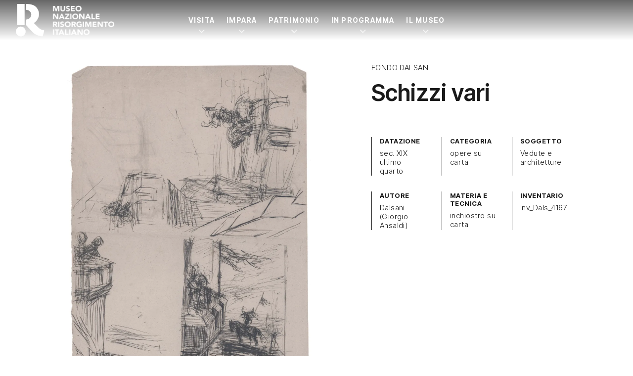

--- FILE ---
content_type: text/html; charset=UTF-8
request_url: https://www.museorisorgimentotorino.it/opera/schizzi-vari-inv_dals_4167/
body_size: 17170
content:
<!doctype html>
<html lang="it-IT">

<head>
	<meta charset="UTF-8" />
	<meta name="viewport" content="width=device-width, initial-scale=1" />
	<script>
		document.documentElement.className = 'js';
	</script>
	<meta name="generator" content="Schiavone & Guga - Consulenti Wordpress Torino" />
	<meta name="copyright" content="Museo Nazionale Risorgimento Italiano" />
	<meta name="theme-color" content="" />
	<meta name="msapplication-navbutton-color" content="">
	<meta name="apple-mobile-web-app-capable" content="yes">
	<meta name="apple-mobile-web-app-status-bar-style" content="black-translucent">
	<script data-cookieconsent="ignore">var canvaCurrentPageUri = "https://www.museorisorgimentotorino.it/opera/schizzi-vari-inv_dals_4167"; var canvaCoreJsUri = "https://www.museorisorgimentotorino.it/wp-content/themes/Canva-MNRI-v2/core/assets/js/"; var canvaProjectJsUri = "https://www.museorisorgimentotorino.it/wp-content/themes/Canva-MNRI-v2/project/assets/js/";</script><meta name='robots' content='index, follow, max-image-preview:large, max-snippet:-1, max-video-preview:-1' />
	<style>img:is([sizes="auto" i], [sizes^="auto," i]) { contain-intrinsic-size: 3000px 1500px }</style>
	<link rel="preconnect" href="//cdn.jsdelivr.net" crossorigin /><link rel="preload" as="style" href="https://fonts.googleapis.com/css2?family=Inter+Tight:ital,wght@0,100..900;1,100..900&display=swap" crossorigin fetchpriority="high" /><link rel="preload" as="style" href="https://www.museorisorgimentotorino.it/wp-content/themes/Canva-MNRI-v2/project/assets/css/frontend.min.css" crossorigin fetchpriority="high" />
	<!-- This site is optimized with the Yoast SEO plugin v26.8 - https://yoast.com/product/yoast-seo-wordpress/ -->
	<title>Schizzi vari</title>
	<link rel="canonical" href="https://www.museorisorgimentotorino.it/opera/schizzi-vari-inv_dals_4167/" />
	<meta property="og:locale" content="it_IT" />
	<meta property="og:type" content="article" />
	<meta property="og:title" content="Schizzi vari Inv_Dals_4167 - Museo Nazionale Risorgimento Italiano" />
	<meta property="og:url" content="https://www.museorisorgimentotorino.it/opera/schizzi-vari-inv_dals_4167/" />
	<meta property="og:site_name" content="Museo Nazionale Risorgimento Italiano" />
	<meta property="article:publisher" content="https://www.facebook.com/MuseoNazionaleRisorgimento/" />
	<meta property="article:modified_time" content="2024-02-12T12:56:04+00:00" />
	<meta property="og:image" content="https://i0.wp.com/www.museorisorgimentotorino.it/wp-content/uploads/2023/12/Inv_Dals_4167.jpg?fit=626%2C1024&ssl=1" />
	<meta property="og:image:width" content="626" />
	<meta property="og:image:height" content="1024" />
	<meta property="og:image:type" content="image/jpeg" />
	<meta name="twitter:card" content="summary_large_image" />
	<script type="application/ld+json" class="yoast-schema-graph">{"@context":"https://schema.org","@graph":[{"@type":"WebPage","@id":"https://www.museorisorgimentotorino.it/opera/schizzi-vari-inv_dals_4167/","url":"https://www.museorisorgimentotorino.it/opera/schizzi-vari-inv_dals_4167/","name":"Schizzi vari Inv_Dals_4167 - Museo Nazionale Risorgimento Italiano","isPartOf":{"@id":"https://www.museorisorgimentotorino.it/#website"},"primaryImageOfPage":{"@id":"https://www.museorisorgimentotorino.it/opera/schizzi-vari-inv_dals_4167/#primaryimage"},"image":{"@id":"https://www.museorisorgimentotorino.it/opera/schizzi-vari-inv_dals_4167/#primaryimage"},"thumbnailUrl":"https://i0.wp.com/www.museorisorgimentotorino.it/wp-content/uploads/2023/12/Inv_Dals_4167.jpg?fit=2581%2C4222&ssl=1","datePublished":"2024-02-12T12:55:57+00:00","dateModified":"2024-02-12T12:56:04+00:00","breadcrumb":{"@id":"https://www.museorisorgimentotorino.it/opera/schizzi-vari-inv_dals_4167/#breadcrumb"},"inLanguage":"it-IT","potentialAction":[{"@type":"ReadAction","target":["https://www.museorisorgimentotorino.it/opera/schizzi-vari-inv_dals_4167/"]}]},{"@type":"ImageObject","inLanguage":"it-IT","@id":"https://www.museorisorgimentotorino.it/opera/schizzi-vari-inv_dals_4167/#primaryimage","url":"https://i0.wp.com/www.museorisorgimentotorino.it/wp-content/uploads/2023/12/Inv_Dals_4167.jpg?fit=2581%2C4222&ssl=1","contentUrl":"https://i0.wp.com/www.museorisorgimentotorino.it/wp-content/uploads/2023/12/Inv_Dals_4167.jpg?fit=2581%2C4222&ssl=1","width":2581,"height":4222,"caption":"Inv Dals 4167"},{"@type":"BreadcrumbList","@id":"https://www.museorisorgimentotorino.it/opera/schizzi-vari-inv_dals_4167/#breadcrumb","itemListElement":[{"@type":"ListItem","position":1,"name":"Home","item":"https://www.museorisorgimentotorino.it"},{"@type":"ListItem","position":2,"name":"Home","item":"https://www.museorisorgimentotorino.it/"},{"@type":"ListItem","position":3,"name":"Opere","item":"https://www.museorisorgimentotorino.it/archivio-opere/"},{"@type":"ListItem","position":4,"name":"Schizzi vari Inv_Dals_4167"}]},{"@type":"WebSite","@id":"https://www.museorisorgimentotorino.it/#website","url":"https://www.museorisorgimentotorino.it/","name":"Museo Nazionale Risorgimento Italiano","description":"Il museo dove si è fatta l&#039;Italia","publisher":{"@id":"https://www.museorisorgimentotorino.it/#organization"},"potentialAction":[{"@type":"SearchAction","target":{"@type":"EntryPoint","urlTemplate":"https://www.museorisorgimentotorino.it/?s={search_term_string}"},"query-input":{"@type":"PropertyValueSpecification","valueRequired":true,"valueName":"search_term_string"}}],"inLanguage":"it-IT"},{"@type":"Organization","@id":"https://www.museorisorgimentotorino.it/#organization","name":"Museo Nazionale Risorgimento Italiano","url":"https://www.museorisorgimentotorino.it/","logo":{"@type":"ImageObject","inLanguage":"it-IT","@id":"https://www.museorisorgimentotorino.it/#/schema/logo/image/","url":"https://www.museorisorgimentotorino.it/wp-content/uploads/2023/11/logo.svg","contentUrl":"https://www.museorisorgimentotorino.it/wp-content/uploads/2023/11/logo.svg","width":1,"height":1,"caption":"Museo Nazionale Risorgimento Italiano"},"image":{"@id":"https://www.museorisorgimentotorino.it/#/schema/logo/image/"},"sameAs":["https://www.facebook.com/MuseoNazionaleRisorgimento/","https://www.instagram.com/museonazionalerisorgimento/","https://www.youtube.com/user/MuseoRisorgimento","https://www.linkedin.com/company/museo-nazionale-risorgimento-italiano/"]}]}</script>
	<!-- / Yoast SEO plugin. -->


<link rel='dns-prefetch' href='//cdn.jsdelivr.net' />
<link rel='dns-prefetch' href='//fonts.googleapis.com' />
<link rel='preconnect' href='//i0.wp.com' />
<style id='jetpack-sharing-buttons-style-inline-css'>
.jetpack-sharing-buttons__services-list{display:flex;flex-direction:row;flex-wrap:wrap;gap:0;list-style-type:none;margin:5px;padding:0}.jetpack-sharing-buttons__services-list.has-small-icon-size{font-size:12px}.jetpack-sharing-buttons__services-list.has-normal-icon-size{font-size:16px}.jetpack-sharing-buttons__services-list.has-large-icon-size{font-size:24px}.jetpack-sharing-buttons__services-list.has-huge-icon-size{font-size:36px}@media print{.jetpack-sharing-buttons__services-list{display:none!important}}.editor-styles-wrapper .wp-block-jetpack-sharing-buttons{gap:0;padding-inline-start:0}ul.jetpack-sharing-buttons__services-list.has-background{padding:1.25em 2.375em}
</style>
<link rel='stylesheet' id='weglot-css-css' href='https://www.museorisorgimentotorino.it/wp-content/plugins/weglot/dist/css/front-css.css' media='all' />
<style id="weglot-custom-style">.country-selector {
}</style><link rel='stylesheet' id='new-flag-css-css' href='https://www.museorisorgimentotorino.it/wp-content/plugins/weglot/dist/css/new-flags.css' media='all' />
<link rel='stylesheet' id='primary-font-google-preload-css' href='https://fonts.googleapis.com/css2?family=Inter+Tight%3Aital%2Cwght%400%2C100..900%3B1%2C100..900&#038;display=swap' media='all' />
<link rel='stylesheet' id='canva-core-min-preload-css' href='https://www.museorisorgimentotorino.it/wp-content/themes/Canva-MNRI-v2/project/assets/css/frontend.min.css?last_time=1768928775' media='all' />
<script src="https://www.museorisorgimentotorino.it/wp-content/plugins/weglot/dist/front-js.js" id="wp-weglot-js-js"></script>
<script async data-cookieconsent="ignore" src="//cdn.jsdelivr.net/npm/photoswipe@5.4.4/dist/umd/photoswipe.umd.min.js" id="photoswipe-async-js"></script>
<script async data-cookieconsent="ignore" src="//cdn.jsdelivr.net/npm/photoswipe@5.4.4/dist/umd/photoswipe-lightbox.umd.min.js" id="photoswipeui-async-js"></script>
<script src="//cdn.jsdelivr.net/npm/swiper@11.1.1/swiper-bundle.min.js" id="swiper-js"></script>
<script src="//cdn.jsdelivr.net/npm/jquery@3.7.1/dist/jquery.min.js" id="jquery-js"></script>
<link rel="https://api.w.org/" href="https://www.museorisorgimentotorino.it/wp-json/" /><link rel="alternate" title="JSON" type="application/json" href="https://www.museorisorgimentotorino.it/wp-json/wp/v2/opera/11520" /><link rel="alternate" title="oEmbed (JSON)" type="application/json+oembed" href="https://www.museorisorgimentotorino.it/wp-json/oembed/1.0/embed?url=https%3A%2F%2Fwww.museorisorgimentotorino.it%2Fopera%2Fschizzi-vari-inv_dals_4167%2F" />
<link rel="alternate" title="oEmbed (XML)" type="text/xml+oembed" href="https://www.museorisorgimentotorino.it/wp-json/oembed/1.0/embed?url=https%3A%2F%2Fwww.museorisorgimentotorino.it%2Fopera%2Fschizzi-vari-inv_dals_4167%2F&#038;format=xml" />

<script type="application/json" id="weglot-data">{"website":"https:\/\/museorisorgimentotorino.it","uid":"fa344dd6ec","project_slug":"mnri-sito","language_from":"it","language_from_custom_flag":null,"language_from_custom_name":null,"excluded_paths":[{"type":"START_WITH","value":"\/opera\/","language_button_displayed":false,"exclusion_behavior":"REDIRECT","excluded_languages":[],"regex":"^\/opera\/"},{"type":"START_WITH","value":"\/fondo-archivisticho\/","language_button_displayed":false,"exclusion_behavior":"REDIRECT","excluded_languages":[],"regex":"^\/fondo\\-archivisticho\/"},{"type":"START_WITH","value":"\/biblioteca-libro\/","language_button_displayed":false,"exclusion_behavior":"REDIRECT","excluded_languages":[],"regex":"^\/biblioteca\\-libro\/"},{"type":"START_WITH","value":"\/biblioteca-fondo\/","language_button_displayed":false,"exclusion_behavior":"REDIRECT","excluded_languages":[],"regex":"^\/biblioteca\\-fondo\/"},{"type":"START_WITH","value":"\/attivita-didattica\/","language_button_displayed":false,"exclusion_behavior":"REDIRECT","excluded_languages":[],"regex":"^\/attivita\\-didattica\/"},{"type":"START_WITH","value":"\/news\/","language_button_displayed":false,"exclusion_behavior":"REDIRECT","excluded_languages":[],"regex":"^\/news\/"},{"type":"IS_EXACTLY","value":"\/museo-amministrazione-trasparente-v1\/","language_button_displayed":false,"exclusion_behavior":"REDIRECT","excluded_languages":[],"regex":"^\/museo\\-amministrazione\\-trasparente\\-v1\/$"},{"type":"START_WITH","value":"\/eventi\/","language_button_displayed":false,"exclusion_behavior":"REDIRECT","excluded_languages":[],"regex":"^\/eventi\/"}],"excluded_blocks":[{"value":"._modal-single-opera","description":"modali opere"},{"value":"._js-apply-_modal-single-opera","description":"modali opera"},{"value":"._no-translate","description":"Classe universale per bloccare le traduzioni"},{"value":"._js-apply-_modal-type-ad","description":"escludi attivit\u00e0"},{"value":"._modal-type-ad","description":"escludi attivit\u00e0"}],"custom_settings":{"button_style":{"is_dropdown":true,"with_flags":true,"flag_type":"circle","with_name":true,"full_name":false,"custom_css":".country-selector {\r\n}"},"wp_user_version":"5.1","translate_email":false,"translate_search":false,"translate_amp":false,"switchers":[{"templates":{"name":"default","hash":"095ffb8d22f66be52959023fa4eeb71a05f20f73"},"location":[],"style":{"with_flags":true,"flag_type":"circle","with_name":true,"full_name":false,"is_dropdown":true}}],"definitions":[]},"pending_translation_enabled":false,"curl_ssl_check_enabled":true,"custom_css":".country-selector {\r\n}","languages":[{"language_to":"en","custom_code":null,"custom_name":null,"custom_local_name":null,"provider":null,"enabled":true,"automatic_translation_enabled":true,"deleted_at":null,"connect_host_destination":null,"custom_flag":null},{"language_to":"fr","custom_code":null,"custom_name":null,"custom_local_name":null,"provider":null,"enabled":true,"automatic_translation_enabled":true,"deleted_at":null,"connect_host_destination":null,"custom_flag":null}],"organization_slug":"w-9193500343","api_domain":"cdn-api-weglot.com","current_language":"it","switcher_links":{"it":"https:\/\/www.museorisorgimentotorino.it\/opera\/schizzi-vari-inv_dals_4167\/","en":"https:\/\/www.museorisorgimentotorino.it\/en\/opera\/schizzi-vari-inv_dals_4167\/","fr":"https:\/\/www.museorisorgimentotorino.it\/fr\/opera\/schizzi-vari-inv_dals_4167\/"},"original_path":"\/opera\/schizzi-vari-inv_dals_4167\/"}</script><link id="_preload_product_640w" rel="preload" as="image" href="https://i0.wp.com/www.museorisorgimentotorino.it/wp-content/uploads/2023/12/Inv_Dals_4167.jpg?fit=640%2C1047&#038;ssl=1" media="(min-width: 120px) and (max-width: 639px)">
<link id="_preload_product_640w" rel="preload" as="image" href="https://i0.wp.com/www.museorisorgimentotorino.it/wp-content/uploads/2023/12/Inv_Dals_4167.jpg?fit=960%2C1570&#038;ssl=1" media="(min-width: 640px) and (max-width: 959px)">
<link id="_preload_product_640w" rel="preload" as="image" href="https://i0.wp.com/www.museorisorgimentotorino.it/wp-content/uploads/2023/12/Inv_Dals_4167.jpg?fit=1280%2C2094&#038;ssl=1" media="(min-width: 960px) and (max-width: 1279px)">
<link id="_preload_product_640w" rel="preload" as="image" href="https://i0.wp.com/www.museorisorgimentotorino.it/wp-content/uploads/2023/12/Inv_Dals_4167.jpg?fit=1920%2C3141&#038;ssl=1" media="(min-width: 1280px)">
<link rel="icon" href="https://www.museorisorgimentotorino.it/wp-content/uploads/2023/12/MNRI-favicon.svg">			<style>
				.wp-admin #wpadminbar #wp-admin-bar-site-name>.ab-item:before {
					content: '';
					background-image: url('https://www.museorisorgimentotorino.it/wp-content/uploads/2023/12/MNRI-favicon.svg') !important;
					background-position: center;
					background-size: contain;
					background-repeat: no-repeat;
					height: 20px;
					width: 20px;
					top: 50%;
					transform: translateY(-50%);
				}

				@media screen and (max-width: 782px) {
					.wp-admin #wpadminbar #wp-admin-bar-site-name>.ab-item:before {
						height: 70%;
						width: 70%;
					}
				}
			</style>
	<style id="canva-css-inline">:root {--color-server-current: #dc2626;--color-server-2: #16a34a;} #wp-admin-bar-server-current > a { background: var(--color-server-current);} #wp-admin-bar-server-2 a::before{ background: var(--color-server-2);}</style>			<script>
			var canvaCf7Ids = [367];
		</script>
	
	<script src="https://cdn.jsdelivr.net/npm/@lottiefiles/lottie-player@2.0.12/dist/lottie-player.min.js"></script>
<style id="dynamic-css-vars"></style>
	<!--IUB-COOKIE-BLOCK-START-->
	<script class="_iub_cs_activate-inline" data-iub-purposes="3" data-cookieconsent="statistics">
		['mousemove', 'touchstart'].forEach(function(e) {
			window.addEventListener(e, function(event) {
				var head = document.getElementsByTagName('head')[0]
				var script = document.createElement('script')
				script.type = 'text/javascript';
				script.classList.add('_iub_cs_activate');
				script.setAttribute('data-iub-purposes', '3');
				script.src = 'https://www.googletagmanager.com/gtag/js?id=G-J4VMJBMQXV'
				head.appendChild(script);
				console.log('GA4 loaded');
			}, {
				once: true
			});
		});
	</script>

	<script class="_iub_cs_activate-inline" data-iub-purposes="3" data-cookieconsent="statistics">
		['mousemove', 'touchstart'].forEach(function(e) {
			window.addEventListener(e, function(event) {
				window.dataLayer = window.dataLayer || [];

				function gtag() {
					dataLayer.push(arguments);
				}

				gtag('js', new Date());

				gtag('config', 'G-J4VMJBMQXV', {
					'anonymize_ip': true,
					'debug_mode': false,
				});

				

							}, {
				once: true
			});
		});
	</script>
	<!--IUB-COOKIE-BLOCK-END-->
</head>

<body id="canva-body" class="wp-singular opera-template-default single single-opera postid-11520 wp-embed-responsive wp-theme-Canva-MNRI-v2" data-scrolled-px="150" data-full-scrolled-px="500"  data-notice-wrap-duration="500" style="--notice-wrap-duration:500ms;" data-hide-second-levels-after="500px" >

		<div class="hidden">
		<a href="" data-type="link" class="_js-accessibility-mode-trigger ">
			<svg id="Layer_1" data-name="Layer 1" xmlns="http://www.w3.org/2000/svg" viewbox="0 0 122.88 122.88" class="_icon accessibility-icon "><title>accessibility</title><path d="M61.44,0A61.46,61.46,0,1,1,18,18,61.21,61.21,0,0,1,61.44,0Zm-.39,74.18L52.1,98.91a4.94,4.94,0,0,1-2.58,2.83A5,5,0,0,1,42.7,95.5l6.24-17.28a26.3,26.3,0,0,0,1.17-4,40.64,40.64,0,0,0,.54-4.18c.24-2.53.41-5.27.54-7.9s.22-5.18.29-7.29c.09-2.63-.62-2.8-2.73-3.3l-.44-.1-18-3.39A5,5,0,0,1,27.08,46a5,5,0,0,1,5.05-7.74l19.34,3.63c.77.07,1.52.16,2.31.25a57.64,57.64,0,0,0,7.18.53A81.13,81.13,0,0,0,69.9,42c.9-.1,1.75-.21,2.6-.29l18.25-3.42A5,5,0,0,1,94.5,39a5,5,0,0,1,1.3,7,5,5,0,0,1-3.21,2.09L75.15,51.37c-.58.13-1.1.22-1.56.29-1.82.31-2.72.47-2.61,3.06.08,1.89.31,4.15.61,6.51.35,2.77.81,5.71,1.29,8.4.31,1.77.6,3.19,1,4.55s.79,2.75,1.39,4.42l6.11,16.9a5,5,0,0,1-6.82,6.24,4.94,4.94,0,0,1-2.58-2.83L63,74.23,62,72.4l-1,1.78Zm.39-53.52a8.83,8.83,0,1,1-6.24,2.59,8.79,8.79,0,0,1,6.24-2.59Zm36.35,4.43a51.42,51.42,0,1,0,15,36.35,51.27,51.27,0,0,0-15-36.35Z"></path></svg>
		</a>
	</div>

	
		<nav class="_nav-dsk hide lg:block _js-click-subitems  " role="navigation" aria-label="Navigazione principale">

			<div class="_notice-wrap-before-menu _js-open"></div>
			
			

				<div class="_menu-dsk-wrap _main-section py-0 ">
					
					<div class="_menu-dsk max-w-row mx-auto  flex justify-between max-w-row">

													<ul class="_menu-dsk-left menu flex items-center">
								
<a class="logo" href="https://www.museorisorgimentotorino.it" style="padding:var(--nav-dsk-logo-p);">
	<div class="_nav-logo-wrap">

		<!-- Logo Dark -->
		<div class="_nav-logo-figure _logo-isdark flex items-center">
			<div class="_nav-logo-r">
				<lottie-player
					autoplay
					loop
					mode="normal"
					src="https://www.museorisorgimentotorino.it/wp-content/themes/Canva-MNRI-v2/project/assets/img/MNRI-logo-motion-lottie.json"
					>
				</lottie-player>
			</div>
			<div class="_nav-logo-scritta">
				<img src="https://www.museorisorgimentotorino.it/wp-content/themes/Canva-MNRI-v2/project/assets/img/MNRI-logo-scritta-white.png">
			</div>
		</div>

		<!-- Logo Light -->
		<div class="_nav-logo-figure _logo-islight flex items-center">
			<div class="_nav-logo-r">
				<lottie-player
					autoplay
					loop
					mode="normal"
					src="https://www.museorisorgimentotorino.it/wp-content/themes/Canva-MNRI-v2/project/assets/img/MNRI-logo-motion-black-lottie.json"
					>
				</lottie-player>
			</div>
			<div class="_nav-logo-scritta">
				<img src="https://www.museorisorgimentotorino.it/wp-content/themes/Canva-MNRI-v2/project/assets/img/MNRI-logo-scritta-black.png">
			</div>
		</div>


	</div>
</a>
<li class="menu-item-icon menu-item-icon-custom2-icon cursor-pointer"></li>							</ul>
						
													<ul class="_menu-dsk-center menu flex">
								<li id="menu-item-20495" class="menu-item menu-item-type-custom menu-item-object-custom _has-megamenu menu-item-has-children _js-has-megamenu _js-pid-20266 disabled menu-item-20495"><a href="https://www.museorisorgimentotorino.it/pianifica-visita/">Visita</a></li>
<li id="menu-item-20496" class="menu-item menu-item-type-custom menu-item-object-custom _has-megamenu menu-item-has-children _js-has-megamenu _js-pid-20267 disabled menu-item-20496"><a href="#">Impara</a></li>
<li id="menu-item-20497" class="menu-item menu-item-type-custom menu-item-object-custom _has-megamenu menu-item-has-children _js-has-megamenu _js-pid-20269 disabled menu-item-20497"><a href="#">Patrimonio</a></li>
<li id="menu-item-25872" class="menu-item menu-item-type-custom menu-item-object-custom _has-megamenu menu-item-has-children _js-has-megamenu _js-pid-20270 disabled menu-item-25872"><a href="https://www.museorisorgimentotorino.it/in-programma/">In Programma</a></li>
<li id="menu-item-20499" class="menu-item menu-item-type-custom menu-item-object-custom _has-megamenu menu-item-has-children _js-has-megamenu _js-pid-19604 disabled menu-item-20499"><a href="#">Il Museo</a></li>
							</ul>

						
													<ul class="_menu-dsk-right menu flex">
															</ul>
						
					</div>
				</div>
						
<div class="_mega-menu-wrap _js-mega-menu-wrap"></div>		</nav>
	
			<nav class="_nav-mob lg:hide sticky " role="navigation" aria-label="Navigazione mobile">

			<div class="_notice-wrap-before-menu _js-open"></div>
			<div class="_menu-mob-wrap _main-section py-0">
				
				<div class="_menu-mob  flex items-center justify-between">

											<ul class="_menu-mob-left menu flex items-center flex-1">
							
<a class="logo" href="https://www.museorisorgimentotorino.it" style="padding:var(--nav-dsk-logo-p);">
	<div class="_nav-logo-wrap">

		<!-- Logo Dark -->
		<div class="_nav-logo-figure _logo-isdark flex items-center">
			<div class="_nav-logo-r">
				<lottie-player
					autoplay
					loop
					mode="normal"
					src="https://www.museorisorgimentotorino.it/wp-content/themes/Canva-MNRI-v2/project/assets/img/MNRI-logo-motion-lottie.json"
					>
				</lottie-player>
			</div>
			<div class="_nav-logo-scritta">
				<img src="https://www.museorisorgimentotorino.it/wp-content/themes/Canva-MNRI-v2/project/assets/img/MNRI-logo-scritta-white.png">
			</div>
		</div>

		<!-- Logo Light -->
		<div class="_nav-logo-figure _logo-islight flex items-center">
			<div class="_nav-logo-r">
				<lottie-player
					autoplay
					loop
					mode="normal"
					src="https://www.museorisorgimentotorino.it/wp-content/themes/Canva-MNRI-v2/project/assets/img/MNRI-logo-motion-black-lottie.json"
					>
				</lottie-player>
			</div>
			<div class="_nav-logo-scritta">
				<img src="https://www.museorisorgimentotorino.it/wp-content/themes/Canva-MNRI-v2/project/assets/img/MNRI-logo-scritta-black.png">
			</div>
		</div>


	</div>
</a>
<li class="menu-item-icon menu-item-icon-custom2-icon cursor-pointer"></li>						</ul>
					
					
											<ul class="_menu-mob-right menu flex flex-1 items-center justify-end gap-2">
							<li class="menu-item-icon menu-item-icon-hamburger menu-item-icon-hamburger-right _js-modal-time-450 _js-modal-target-dsk-_nav-offc-dsk-right _js-modal-target-mob-_nav-offc-mob-right _js-apply-below-the-top" >
                <a class="_hamburger cursor-pointer">
                    <span class="ham-bars-container">
						<span class="ham-bars"></span>
					</span>
                </a>
             </li>						</ul>

					
				</div>
			</div>
			
		</nav>
	
	
	
	
		<nav class="_nav-offc-mob _nav-offc-mob-left _overlay-offc " role="navigation">

			<a class="_x-button _modal-close absolute top-4 right-4" aria-label="Chiudi"></a>

			
			<div class="_menu-offc-mob">

				<div class="menu-center ">
					<ul>


											</ul>

				</div>

			</div>

			
		</nav>

	
	
		<nav class="_nav-offc-mob _nav-offc-mob-right _overlay-offc " role="navigation">

			<a class="_x-button _modal-close absolute top-4 right-4" aria-label="Chiudi"></a>

			
			<div class="_menu-offc-mob">

				<div class="menu-center ">

					<ul>
							
	
		
			
								<div  class=" _menu-mobile-wrap flex flex-col justify-between isdark">
					
	
	
		
			
								<div  class=" flex flex-col gap-8 ">
					


<div  class="_accordion-menu-mobile _accordion  ">

	<div class="_accordion-title-wrap flex items-center justify-between border-b border-white group transition-colors py-2">

		<div class="_accordion-title-content flex-1 flex items-center gap-4" style="padding-right: 1rem;">

			
			<div class="_title-wrap flex-1">
				<h3 class="_title mb-0 fs-h4 cursor-pointer">
					Visita				</h3>
			</div>

		</div>

		<div class="_accordion-icon"></div>

	</div>

	<div class="_accordion-content _accordion-menu-mobile-content pt-4 pb-8" style="display:none;">
		

		<div  class="">
			
	
	
	
		
							<div  class="_main-section  _mega-menu isdark">
					

<div class="wp-block-columns">
<div class="wp-block-column col-span-6 md:col-span-3 order-3 lg:order-1">
<ul class="wp-block-list menu-v wp-block-list">
<li><a href="https://www.museorisorgimentotorino.it/orari/">Orari</a></li>



<li><a href="https://www.museorisorgimentotorino.it/servizi-e-supporti-alla-visita/">Servizi del Museo</a></li>



<li><a href="https://www.museorisorgimentotorino.it/accessibilita/">Accessibilità</a></li>



<li><a href="https://www.museorisorgimentotorino.it/dove-siamo/">Dove siamo</a></li>



<li><a href="https://www.museorisorgimentotorino.it/mappa-museo/">Mappa del Museo</a></li>
</ul>
</div>



<div class="wp-block-column col-span-6 md:col-span-3 order-4 lg:order-2">
<ul class="wp-block-list menu-v wp-block-list">
<li><a href="https://www.museorisorgimentotorino.it/biglietti/">Biglietti</a></li>



<li><a href="https://www.museorisorgimentotorino.it/bookshop/">Bookshop</a></li>



<li><a href="https://www.museorisorgimentotorino.it/visite-guidate/">Visite guidate</a></li>



<li><a href="https://www.museorisorgimentotorino.it/visite-per-famiglie/">Visite per famiglie</a></li>



<li><a href="https://www.museorisorgimentotorino.it/visite-per-gruppi/">Visite per gruppi</a></li>



<li><a href="https://www.museorisorgimentotorino.it/attivita-scuole-didattica/">Visite per scuole</a></li>
</ul>
</div>



<div class="wp-block-column col-span-12 md:col-span-3 order-1 lg:order-3">
	
<div  class="wp-block-photobutton flex-1">

	
		<a class="" href="https://www.museorisorgimentotorino.it/pianifica-visita/"  onclick="gtag('event', 'Photobutton', {'event_category': 'Action-Link', 'event_label': 'pianifica-visita'});" >

		
		<div class="_pb-megamenu _photobutton _layer-wrap block group overflow-hidden  ">


			<!-- Layer Visual -->
			<div class="_layer-visual ratio-24-10 md:ratio-16-9 relative w-full h-full">

				
					<div class="_layer-bg _pb-bg hidden md:block" style='background-image: url("https://i0.wp.com/www.museorisorgimentotorino.it/wp-content/uploads/2025/07/Pianifica-visita-hero-mobile-Museo-Risorgimento-Torino.jpg?fit=640%2C800&#038;ssl=1");'></div>
					<div class="_layer-bg _pb-bg md:hidden" style='background-image: url("https://i0.wp.com/www.museorisorgimentotorino.it/wp-content/uploads/2025/07/Pianifica-visita-hero-mobile-Museo-Risorgimento-Torino.jpg?fit=640%2C800&#038;ssl=1");'></div>

				
				<div class="_layer-filter _pb-filter"></div>
				<div class="_layer-graphics"></div>

			</div>



			<!-- Layer content -->
			<div class="_layer-content relative pt-4">

				<!-- Il content-wrap è fatto in flex per permettere di allineare i contenuti in fondo quando necessario, senza dover passare al position absolute -->
				<div class="_content-wrap pr-8" style="">

																					<h3 class="_title inline-block fs-h7 fw-700 mb-2 _icon-arw-ur-r">
							Pianifica la tua visita						</h3>
																<span class="_pb-subtitle _subtitle fs-p lh-12 mb-0" style="text-decoration: none !important;">
							Tutto quello che devi sapere prima di visitare il Museo						</span>
										
					<!--  -->
						<!-- <div class="_pb-button-box"> -->
							<!--  -->
								<!-- <span class="text-body fs-p fw-700" >Pianifica la tua visita</span> -->
							<!--  -->
						<!-- </div> -->
					<!--  -->

				</div>

			</div>
		</div>

				</a>
	
	
</div>

</div>



<div class="wp-block-column col-span-12 md:col-span-3 order-2 lg:order-4"></div>
</div>


				</div>
			
		
	
	



<p class=""></p>
		</div>



	</div>
</div>




<div  class="_accordion-menu-mobile _accordion  ">

	<div class="_accordion-title-wrap flex items-center justify-between border-b border-white group transition-colors py-2">

		<div class="_accordion-title-content flex-1 flex items-center gap-4" style="padding-right: 1rem;">

			
			<div class="_title-wrap flex-1">
				<h3 class="_title mb-0 fs-h4 cursor-pointer">
					Impara				</h3>
			</div>

		</div>

		<div class="_accordion-icon"></div>

	</div>

	<div class="_accordion-content _accordion-menu-mobile-content pt-4 pb-8" style="display:none;">
		

		<div  class="">
			
	
	
	
		
							<div  class="_main-section  _mega-menu isdark">
					

<div class="wp-block-columns">
<div class="wp-block-column col-span-12 md:col-span-3"></div>



<div class="wp-block-column col-span-12 md:col-span-3">
<ul class="wp-block-list menu-v wp-block-list">
<li><a href="https://www.museorisorgimentotorino.it/museo-scuole/">Il Museo per le scuole</a></li>



<li><a href="https://www.museorisorgimentotorino.it/pcto-archivio-progetti/">PCTO &#8211; Archivio progetti</a></li>
</ul>
</div>



<div class="wp-block-column col-span-12 md:col-span-3">
	
<div  class="wp-block-photobutton flex-1">

	
		<a class="" href="https://www.museorisorgimentotorino.it/il-museo-scuole-didattica/"  onclick="gtag('event', 'Photobutton', {'event_category': 'Action-Link', 'event_label': 'il-museo-scuole-didattica'});" >

		
		<div class="_pb-megamenu _photobutton _layer-wrap block group overflow-hidden  ">


			<!-- Layer Visual -->
			<div class="_layer-visual ratio-24-10 md:ratio-16-9 relative w-full h-full">

				
					<div class="_layer-bg _pb-bg hidden md:block" style='background-image: url("https://i0.wp.com/www.museorisorgimentotorino.it/wp-content/uploads/2025/09/battaglia-di-goito-giacomelli-torino.jpg?fit=640%2C193&#038;ssl=1");'></div>
					<div class="_layer-bg _pb-bg md:hidden" style='background-image: url("https://i0.wp.com/www.museorisorgimentotorino.it/wp-content/uploads/2025/09/battaglia-di-goito-giacomelli-torino.jpg?fit=640%2C193&#038;ssl=1");'></div>

				
				<div class="_layer-filter _pb-filter"></div>
				<div class="_layer-graphics"></div>

			</div>



			<!-- Layer content -->
			<div class="_layer-content relative pt-4">

				<!-- Il content-wrap è fatto in flex per permettere di allineare i contenuti in fondo quando necessario, senza dover passare al position absolute -->
				<div class="_content-wrap pr-8" style="">

																					<h3 class="_title inline-block fs-h7 fw-700 mb-2 _icon-arw-ur-r">
							Attività didattiche						</h3>
																<span class="_pb-subtitle _subtitle fs-p lh-12 mb-0" style="text-decoration: none !important;">
							Il catalogo completo dei percorsi didattici del museo						</span>
										
					<!--  -->
						<!-- <div class="_pb-button-box"> -->
							<!--  -->
								<!-- <span class="text-body fs-p fw-700" >Attività didattiche</span> -->
							<!--  -->
						<!-- </div> -->
					<!--  -->

				</div>

			</div>
		</div>

				</a>
	
	
</div>

</div>



<div class="wp-block-column col-span-12 md:col-span-3">	
	
		
			
								<div  class=" ">
					

	
<div  class="wp-block-photobutton flex-1">

	
		<a class="" href="https://www.museorisorgimentotorino.it/storie/"  onclick="gtag('event', 'Photobutton', {'event_category': 'Action-Link', 'event_label': 'storie'});" >

		
		<div class="_pb-megamenu _photobutton _layer-wrap block group overflow-hidden  ">


			<!-- Layer Visual -->
			<div class="_layer-visual ratio-24-10 md:ratio-16-9 relative w-full h-full">

				
					<div class="_layer-bg _pb-bg hidden md:block" style='background-image: url("https://i0.wp.com/www.museorisorgimentotorino.it/wp-content/uploads/2025/07/prima-bandiera-italiana-firenze-altamura.jpg?fit=640%2C360&#038;ssl=1");'></div>
					<div class="_layer-bg _pb-bg md:hidden" style='background-image: url("https://i0.wp.com/www.museorisorgimentotorino.it/wp-content/uploads/2025/07/prima-bandiera-italiana-firenze-altamura.jpg?fit=640%2C360&#038;ssl=1");'></div>

				
				<div class="_layer-filter _pb-filter"></div>
				<div class="_layer-graphics"></div>

			</div>



			<!-- Layer content -->
			<div class="_layer-content relative pt-4">

				<!-- Il content-wrap è fatto in flex per permettere di allineare i contenuti in fondo quando necessario, senza dover passare al position absolute -->
				<div class="_content-wrap pr-8" style="">

																					<h3 class="_title inline-block fs-h7 fw-700 mb-2 _icon-arw-ur-r">
							Storie						</h3>
																<span class="_pb-subtitle _subtitle fs-p lh-12 mb-0" style="text-decoration: none !important;">
							Il Risorgimento come non lo avete mai visto						</span>
										
					<!--  -->
						<!-- <div class="_pb-button-box"> -->
							<!--  -->
								<!-- <span class="text-body fs-p fw-700" >Scopri di più</span> -->
							<!--  -->
						<!-- </div> -->
					<!--  -->

				</div>

			</div>
		</div>

				</a>
	
	
</div>



				</div>
				
			
		
	
	
</div>
</div>


				</div>
			
		
	
	



<p class=""></p>
		</div>



	</div>
</div>




<div  class="_accordion-menu-mobile _accordion  ">

	<div class="_accordion-title-wrap flex items-center justify-between border-b border-white group transition-colors py-2">

		<div class="_accordion-title-content flex-1 flex items-center gap-4" style="padding-right: 1rem;">

			
			<div class="_title-wrap flex-1">
				<h3 class="_title mb-0 fs-h4 cursor-pointer">
					Patrimonio				</h3>
			</div>

		</div>

		<div class="_accordion-icon"></div>

	</div>

	<div class="_accordion-content _accordion-menu-mobile-content pt-4 pb-8" style="display:none;">
		

		<div  class="">
			
	
	
	
		
							<div  class="_main-section  _mega-menu isdark">
					

<div class="wp-block-columns">
<div class="wp-block-column col-span-12 md:col-span-3">
<ul class="wp-block-list menu-v wp-block-list">
<li><a href="https://www.museorisorgimentotorino.it/biblioteca/">Biblioteca</a></li>



<li><a href="https://www.museorisorgimentotorino.it/archivio-storico/">Archivio storico</a></li>



<li><a href="https://www.museorisorgimentotorino.it/parlamento-subalpino/">Parlamento Subalpino</a></li>
</ul>
</div>



<div class="wp-block-column col-span-12 md:col-span-3">
<ul class="wp-block-list menu-v wp-block-list">
<li><a href="https://www.museorisorgimentotorino.it/storie/">Storie</a></li>



<li><a href="https://www.museorisorgimentotorino.it/collezione-digitale/">Collezione digitale</a></li>
</ul>
</div>



<div class="wp-block-column col-span-12 md:col-span-3">
	
<div  class="wp-block-photobutton flex-1">

	
		<a class="" href="https://www.museorisorgimentotorino.it/patrimonio-collezioni-v2/"  onclick="gtag('event', 'Photobutton', {'event_category': 'Action-Link', 'event_label': 'patrimonio-collezioni-v2'});" >

		
		<div class="_pb-megamenu _photobutton _layer-wrap block group overflow-hidden  ">


			<!-- Layer Visual -->
			<div class="_layer-visual ratio-24-10 md:ratio-16-9 relative w-full h-full">

				
					<div class="_layer-bg _pb-bg hidden md:block" style='background-image: url("https://i0.wp.com/www.museorisorgimentotorino.it/wp-content/uploads/2025/07/Patrimonio-hero-desktop-02-Museo-Risorgimento-Torino.jpg?fit=640%2C213&#038;ssl=1");'></div>
					<div class="_layer-bg _pb-bg md:hidden" style='background-image: url("https://i0.wp.com/www.museorisorgimentotorino.it/wp-content/uploads/2025/07/Patrimonio-hero-desktop-02-Museo-Risorgimento-Torino.jpg?fit=640%2C213&#038;ssl=1");'></div>

				
				<div class="_layer-filter _pb-filter"></div>
				<div class="_layer-graphics"></div>

			</div>



			<!-- Layer content -->
			<div class="_layer-content relative pt-4">

				<!-- Il content-wrap è fatto in flex per permettere di allineare i contenuti in fondo quando necessario, senza dover passare al position absolute -->
				<div class="_content-wrap pr-8" style="">

																					<h3 class="_title inline-block fs-h7 fw-700 mb-2 _icon-arw-ur-r">
							Il Patrimonio del Museo						</h3>
																<span class="_pb-subtitle _subtitle fs-p lh-12 mb-0" style="text-decoration: none !important;">
							Tutta la dotazione del Museo						</span>
										
					<!--  -->
						<!-- <div class="_pb-button-box"> -->
							<!--  -->
								<!-- <span class="text-body fs-p fw-700" >Il patrimonio e le collezioni v2</span> -->
							<!--  -->
						<!-- </div> -->
					<!--  -->

				</div>

			</div>
		</div>

				</a>
	
	
</div>

</div>



<div class="wp-block-column col-span-12 md:col-span-3">
	
<div  class="wp-block-photobutton flex-1">

	
		<a class="" href="https://www.museorisorgimentotorino.it/parlamento-subalpino/"  onclick="gtag('event', 'Photobutton', {'event_category': 'Action-Link', 'event_label': 'parlamento-subalpino'});" >

		
		<div class="_pb-megamenu _photobutton _layer-wrap block group overflow-hidden  ">


			<!-- Layer Visual -->
			<div class="_layer-visual ratio-24-10 md:ratio-16-9 relative w-full h-full">

				
					<div class="_layer-bg _pb-bg hidden md:block" style='background-image: url("https://i0.wp.com/www.museorisorgimentotorino.it/wp-content/uploads/2025/05/Parlamento-Subalpino-interno-01-Museo-Risorgimento-Torino.jpg?fit=640%2C461&#038;ssl=1");'></div>
					<div class="_layer-bg _pb-bg md:hidden" style='background-image: url("https://i0.wp.com/www.museorisorgimentotorino.it/wp-content/uploads/2025/05/Parlamento-Subalpino-interno-01-Museo-Risorgimento-Torino.jpg?fit=640%2C461&#038;ssl=1");'></div>

				
				<div class="_layer-filter _pb-filter"></div>
				<div class="_layer-graphics"></div>

			</div>



			<!-- Layer content -->
			<div class="_layer-content relative pt-4">

				<!-- Il content-wrap è fatto in flex per permettere di allineare i contenuti in fondo quando necessario, senza dover passare al position absolute -->
				<div class="_content-wrap pr-8" style="">

																					<h3 class="_title inline-block fs-h7 fw-700 mb-2 _icon-arw-ur-r">
							Il Parlamento Subalpino						</h3>
																<span class="_pb-subtitle _subtitle fs-p lh-12 mb-0" style="text-decoration: none !important;">
							Dove si è fatta l&#8217;Italia						</span>
										
					<!--  -->
						<!-- <div class="_pb-button-box"> -->
							<!--  -->
								<!-- <span class="text-body fs-p fw-700" >Il mestiere dello storico</span> -->
							<!--  -->
						<!-- </div> -->
					<!--  -->

				</div>

			</div>
		</div>

				</a>
	
	
</div>

</div>
</div>


				</div>
			
		
	
	



<p class=""></p>
		</div>



	</div>
</div>


	
	
		
			
								<div  class=" ">
					


<div  class="_accordion-menu-mobile _accordion  ">

	<div class="_accordion-title-wrap flex items-center justify-between border-b border-white group transition-colors py-2">

		<div class="_accordion-title-content flex-1 flex items-center gap-4" style="padding-right: 1rem;">

			
			<div class="_title-wrap flex-1">
				<h3 class="_title mb-0 fs-h4 cursor-pointer">
					In Programma				</h3>
			</div>

		</div>

		<div class="_accordion-icon"></div>

	</div>

	<div class="_accordion-content _accordion-menu-mobile-content pt-4 pb-8" style="display:none;">
		

		<div  class="">
			
	
	
	
		
							<div  class="_main-section  _mega-menu isdark">
					

<div class="wp-block-columns">
<div class="wp-block-column col-span-12 md:col-span-3"></div>



<div class="wp-block-column col-span-12 md:col-span-3">
<ul class="wp-block-list menu-v wp-block-list">
<li><a href="https://www.museorisorgimentotorino.it/area-press-comunicati">Area Press</a></li>
</ul>
</div>



<div class="wp-block-column col-span-12 md:col-span-3">	
	
		
			
								<div  class=" ">
					

	
<div  class="wp-block-photobutton flex-1">

	
		<a class="" href="https://www.museorisorgimentotorino.it/mostre/briganti/"  onclick="gtag('event', 'Photobutton', {'event_category': 'Action-Link', 'event_label': 'briganti'});" >

		
		<div class="_pb-megamenu _photobutton _layer-wrap block group overflow-hidden  ">


			<!-- Layer Visual -->
			<div class="_layer-visual ratio-24-10 md:ratio-16-9 relative w-full h-full">

				
					<div class="_layer-bg _pb-bg hidden md:block" style='background-image: url("https://i0.wp.com/www.museorisorgimentotorino.it/wp-content/uploads/2025/05/Mostra-Briganti-Museo-Risorgimento-Torino-megamenu-01.jpg?fit=640%2C359&#038;ssl=1");'></div>
					<div class="_layer-bg _pb-bg md:hidden" style='background-image: url("https://i0.wp.com/www.museorisorgimentotorino.it/wp-content/uploads/2025/05/Mostra-Briganti-Museo-Risorgimento-Torino-megamenu-01.jpg?fit=640%2C359&#038;ssl=1");'></div>

				
				<div class="_layer-filter _pb-filter"></div>
				<div class="_layer-graphics"></div>

			</div>



			<!-- Layer content -->
			<div class="_layer-content relative pt-4">

				<!-- Il content-wrap è fatto in flex per permettere di allineare i contenuti in fondo quando necessario, senza dover passare al position absolute -->
				<div class="_content-wrap pr-8" style="">

																					<h3 class="_title inline-block fs-h7 fw-700 mb-2 _icon-arw-ur-r">
							La mostra in corso						</h3>
																<span class="_pb-subtitle _subtitle fs-p lh-12 mb-0" style="text-decoration: none !important;">
							Briganti! Storie e immagini dal Risorgimento a Oggi						</span>
										
					<!--  -->
						<!-- <div class="_pb-button-box"> -->
							<!--  -->
								<!-- <span class="text-body fs-p fw-700" >Briganti! Storie e immagini dal Risorgimento ad oggi</span> -->
							<!--  -->
						<!-- </div> -->
					<!--  -->

				</div>

			</div>
		</div>

				</a>
	
	
</div>



				</div>
				
			
		
	
	
</div>



<div class="wp-block-column col-span-12 md:col-span-3">	
	
		
			
								<div  class=" ">
					

	
<div  class="wp-block-photobutton flex-1">

	
		<a class="" href="https://www.museorisorgimentotorino.it/in-programma/"  onclick="gtag('event', 'Photobutton', {'event_category': 'Action-Link', 'event_label': 'in-programma'});" >

		
		<div class="_pb-megamenu _photobutton _layer-wrap block group overflow-hidden  ">


			<!-- Layer Visual -->
			<div class="_layer-visual ratio-24-10 md:ratio-16-9 relative w-full h-full">

				
					<div class="_layer-bg _pb-bg hidden md:block" style='background-image: url("https://i0.wp.com/www.museorisorgimentotorino.it/wp-content/uploads/2025/09/Diseno-sin-titulo-12.jpg?fit=640%2C479&#038;ssl=1");'></div>
					<div class="_layer-bg _pb-bg md:hidden" style='background-image: url("https://i0.wp.com/www.museorisorgimentotorino.it/wp-content/uploads/2025/09/Diseno-sin-titulo-12.jpg?fit=640%2C479&#038;ssl=1");'></div>

				
				<div class="_layer-filter _pb-filter"></div>
				<div class="_layer-graphics"></div>

			</div>



			<!-- Layer content -->
			<div class="_layer-content relative pt-4">

				<!-- Il content-wrap è fatto in flex per permettere di allineare i contenuti in fondo quando necessario, senza dover passare al position absolute -->
				<div class="_content-wrap pr-8" style="">

																					<h3 class="_title inline-block fs-h7 fw-700 mb-2 _icon-arw-ur-r">
							In Programma						</h3>
																<span class="_pb-subtitle _subtitle fs-p lh-12 mb-0" style="text-decoration: none !important;">
							Tutte le attività, mostre ed eventi del Museo						</span>
										
					<!--  -->
						<!-- <div class="_pb-button-box"> -->
							<!--  -->
								<!-- <span class="text-body fs-p fw-700" >In Programma</span> -->
							<!--  -->
						<!-- </div> -->
					<!--  -->

				</div>

			</div>
		</div>

				</a>
	
	
</div>



				</div>
				
			
		
	
	
</div>
</div>


				</div>
			
		
	
	
		</div>



	</div>
</div>


				</div>
				
			
		
	
	




<div  class="_accordion-menu-mobile _accordion  ">

	<div class="_accordion-title-wrap flex items-center justify-between border-b border-white group transition-colors py-2">

		<div class="_accordion-title-content flex-1 flex items-center gap-4" style="padding-right: 1rem;">

			
			<div class="_title-wrap flex-1">
				<h3 class="_title mb-0 fs-h4 cursor-pointer">
					Museo				</h3>
			</div>

		</div>

		<div class="_accordion-icon"></div>

	</div>

	<div class="_accordion-content _accordion-menu-mobile-content pt-4 pb-8" style="display:none;">
		

		<div  class="">
			
	
	
	
		
							<div  class="_main-section  _mega-menu isdark">
					

<div class="wp-block-columns">
<div class="wp-block-column col-span-12 md:col-span-3">
<ul class="wp-block-list menu-v wp-block-list">
<li><a href="https://www.museorisorgimentotorino.it/chi-siamo/">Chi siamo</a></li>



<li><a href="https://www.museorisorgimentotorino.it/palazzo-carignano/">Palazzo Carignano</a></li>



<li><a href="https://www.museorisorgimentotorino.it/parlamento-subalpino/">Parlamento Subalpino</a></li>
</ul>
</div>



<div class="wp-block-column col-span-12 md:col-span-3">
<ul class="wp-block-list menu-v wp-block-list">
<li><a href="https://www.museorisorgimentotorino.it/amministrazione-trasparente/">Amministrazione Trasparente</a></li>



<li><a href="https://www.museorisorgimentotorino.it/contatti/">Contatti</a></li>
</ul>
</div>



<div class="wp-block-column col-span-12 md:col-span-3">
	
<div  class="wp-block-photobutton flex-1">

	
		<a class="" href="https://www.museorisorgimentotorino.it/palazzo-carignano/"  onclick="gtag('event', 'Photobutton', {'event_category': 'Action-Link', 'event_label': 'palazzo-carignano'});" >

		
		<div class="_pb-megamenu _photobutton _layer-wrap block group overflow-hidden  ">


			<!-- Layer Visual -->
			<div class="_layer-visual ratio-24-10 md:ratio-16-9 relative w-full h-full">

				
					<div class="_layer-bg _pb-bg hidden md:block" style='background-image: url("https://i0.wp.com/www.museorisorgimentotorino.it/wp-content/uploads/2025/09/Palazzo-Carignano-03-interno-Museo-Nazionale-Risorgimento-Italiano.jpg?fit=640%2C853&#038;ssl=1");'></div>
					<div class="_layer-bg _pb-bg md:hidden" style='background-image: url("https://i0.wp.com/www.museorisorgimentotorino.it/wp-content/uploads/2025/09/Palazzo-Carignano-03-interno-Museo-Nazionale-Risorgimento-Italiano.jpg?fit=640%2C853&#038;ssl=1");'></div>

				
				<div class="_layer-filter _pb-filter"></div>
				<div class="_layer-graphics"></div>

			</div>



			<!-- Layer content -->
			<div class="_layer-content relative pt-4">

				<!-- Il content-wrap è fatto in flex per permettere di allineare i contenuti in fondo quando necessario, senza dover passare al position absolute -->
				<div class="_content-wrap pr-8" style="">

																					<h3 class="_title inline-block fs-h7 fw-700 mb-2 _icon-arw-ur-r">
							Palazzo Carignano						</h3>
																<span class="_pb-subtitle _subtitle fs-p lh-12 mb-0" style="text-decoration: none !important;">
							Un simbolo di Torino e dell&#8217;Italia						</span>
										
					<!--  -->
						<!-- <div class="_pb-button-box"> -->
							<!--  -->
								<!-- <span class="text-body fs-p fw-700" >Palazzo Carignano</span> -->
							<!--  -->
						<!-- </div> -->
					<!--  -->

				</div>

			</div>
		</div>

				</a>
	
	
</div>

</div>



<div class="wp-block-column col-span-12 md:col-span-3">	
	
		
			
								<div  class=" ">
					

	
<div  class="wp-block-photobutton flex-1">

	
		<a class="" href="https://www.museorisorgimentotorino.it/eventi-space-rentals/"  onclick="gtag('event', 'Photobutton', {'event_category': 'Action-Link', 'event_label': 'eventi-space-rentals'});" >

		
		<div class="_pb-megamenu _photobutton _layer-wrap block group overflow-hidden  ">


			<!-- Layer Visual -->
			<div class="_layer-visual ratio-24-10 md:ratio-16-9 relative w-full h-full">

				
					<div class="_layer-bg _pb-bg hidden md:block" style='background-image: url("https://i0.wp.com/www.museorisorgimentotorino.it/wp-content/uploads/2026/01/MNRI-Eventi-1.jpg?fit=640%2C360&#038;ssl=1");'></div>
					<div class="_layer-bg _pb-bg md:hidden" style='background-image: url("https://i0.wp.com/www.museorisorgimentotorino.it/wp-content/uploads/2026/01/MNRI-Eventi-1.jpg?fit=640%2C360&#038;ssl=1");'></div>

				
				<div class="_layer-filter _pb-filter"></div>
				<div class="_layer-graphics"></div>

			</div>



			<!-- Layer content -->
			<div class="_layer-content relative pt-4">

				<!-- Il content-wrap è fatto in flex per permettere di allineare i contenuti in fondo quando necessario, senza dover passare al position absolute -->
				<div class="_content-wrap pr-8" style="">

																					<h3 class="_title inline-block fs-h7 fw-700 mb-2 _icon-arw-ur-r">
							Eventi e Space Rentals						</h3>
																<span class="_pb-subtitle _subtitle fs-p lh-12 mb-0" style="text-decoration: none !important;">
							Il tuo evento al Museo del Risorgimento						</span>
										
					<!--  -->

				</div>

			</div>
		</div>

				</a>
	
	
</div>



				</div>
				
			
		
	
	
</div>
</div>


				</div>
			
		
	
	
		</div>



	</div>
</div>


				</div>
				
			
		
	
	


	
	
		
			
								<div  class=" flex justify-between ">
					

		<div  class="_micro-template-loader ">

			<div class="inline-flex rounded-full items-center gap-3">
	<div class="_dot-wrap flex justify-center items-center">
		<div class="_dot-apertura _closed w-3 h-3 rounded-full">
		</div>
	</div>
	<div class="_apertura-today-wrap pr-4">
		<span class="_apertura-today-status block mb-0 fs-sm fw-700 text-body">
			Chiuso		</span>
							<span class="_apertura-today-orari flex gap-2 fs-xs lh-10 text-body">
						Apre  domani alle 10:00					</span>
			</div>
</div>

		</div>

	

	
	
		
			
								<div  class=" flex gap-4 ">
					
<a class="_cta-social instagram fill-current text-primary w-6 h-6" href="https://www.instagram.com/museonazionalerisorgimento/" target="_blank" rel="_noopener nofollow" aria-label="Vai su  instagram"><svg xmlns="http://www.w3.org/2000/svg" viewbox="0 0 448 512" class="_icon instagram "><path d="M224.1 141c-63.6 0-114.9 51.3-114.9 114.9s51.3 114.9 114.9 114.9S339 319.5 339 255.9 287.7 141 224.1 141zm0 189.6c-41.1 0-74.7-33.5-74.7-74.7s33.5-74.7 74.7-74.7 74.7 33.5 74.7 74.7-33.6 74.7-74.7 74.7zm146.4-194.3c0 14.9-12 26.8-26.8 26.8-14.9 0-26.8-12-26.8-26.8s12-26.8 26.8-26.8 26.8 12 26.8 26.8zm76.1 27.2c-1.7-35.9-9.9-67.7-36.2-93.9-26.2-26.2-58-34.4-93.9-36.2-37-2.1-147.9-2.1-184.9 0-35.8 1.7-67.6 9.9-93.9 36.1s-34.4 58-36.2 93.9c-2.1 37-2.1 147.9 0 184.9 1.7 35.9 9.9 67.7 36.2 93.9s58 34.4 93.9 36.2c37 2.1 147.9 2.1 184.9 0 35.9-1.7 67.7-9.9 93.9-36.2 26.2-26.2 34.4-58 36.2-93.9 2.1-37 2.1-147.8 0-184.8zM398.8 388c-7.8 19.6-22.9 34.7-42.6 42.6-29.5 11.7-99.5 9-132.1 9s-102.7 2.6-132.1-9c-19.6-7.8-34.7-22.9-42.6-42.6-11.7-29.5-9-99.5-9-132.1s-2.6-102.7 9-132.1c7.8-19.6 22.9-34.7 42.6-42.6 29.5-11.7 99.5-9 132.1-9s102.7-2.6 132.1 9c19.6 7.8 34.7 22.9 42.6 42.6 11.7 29.5 9 99.5 9 132.1s2.7 102.7-9 132.1z"></path></svg>
</a>


<a class="_cta-social facebook fill-current text-primary w-6 h-6" href="https://www.facebook.com/MuseoNazionaleRisorgimento/" target="_blank" rel="_noopener nofollow" aria-label="Vai su  facebook"><svg xmlns="http://www.w3.org/2000/svg" viewbox="0 0 512 512" class="_icon facebook "><path d="M504 256C504 119 393 8 256 8S8 119 8 256c0 123.78 90.69 226.38 209.25 245V327.69h-63V256h63v-54.64c0-62.15 37-96.48 93.67-96.48 27.14 0 55.52 4.84 55.52 4.84v61h-31.28c-30.8 0-40.41 19.12-40.41 38.73V256h68.78l-11 71.69h-57.78V501C413.31 482.38 504 379.78 504 256z"></path></svg>
</a>


<a class="_cta-social youtube fill-current text-primary w-8 h-6" href="https://www.youtube.com/user/MuseoRisorgimento" target="_blank" rel="_noopener nofollow" aria-label="Vai su  youtube"><svg width="26" height="24" viewbox="0 0 26 24" fill="none" xmlns="http://www.w3.org/2000/svg" class="_icon youtube ">
<g id="youtube">
<path id="Vector" d="M10.4308 8.47428L17.5884 11.9749L10.4305 15.4885L10.4308 8.47428ZM23.8519 11.9816C23.825 6.55969 23.4185 4.48587 19.9289 4.253C16.7038 4.03735 9.52233 4.03878 6.3026 4.253C2.81569 4.48587 2.40502 6.5506 2.37817 11.9816C2.40502 17.4034 2.81178 19.4772 6.30114 19.71C9.52086 19.9243 16.7026 19.9257 19.9277 19.71C23.4146 19.4772 23.825 17.4127 23.8519 11.9816Z" fill="white"></path>
</g>
</svg>
</a>


<a class="_cta-social linkedin fill-current text-primary w-6 h-6" href="https://www.linkedin.com/company/museo-nazionale-risorgimento-italiano/" target="_blank" rel="_noopener nofollow" aria-label="Vai su  linkedin"><svg xmlns="http://www.w3.org/2000/svg" viewbox="0 0 448 512" class="_icon linkedin "><path d="M416 32H31.9C14.3 32 0 46.5 0 64.3v383.4C0 465.5 14.3 480 31.9 480H416c17.6 0 32-14.5 32-32.3V64.3c0-17.8-14.4-32.3-32-32.3zM135.4 416H69V202.2h66.5V416zm-33.2-243c-21.3 0-38.5-17.3-38.5-38.5S80.9 96 102.2 96c21.2 0 38.5 17.3 38.5 38.5 0 21.3-17.2 38.5-38.5 38.5zm282.1 243h-66.4V312c0-24.8-.5-56.7-34.5-56.7-34.6 0-39.9 27-39.9 54.9V416h-66.4V202.2h63.7v29.2h.9c8.9-16.8 30.6-34.5 62.9-34.5 67.2 0 79.7 44.3 79.7 101.9V416z"></path></svg>
</a>


				</div>
				
			
		
	
	


				</div>
				
			
		
	
	


				</div>
				
			
		
	
	
					</ul>

				</div>

			</div>

			
		</nav>

	

	<main class="main ">

		
<div class="_single-opera _main-section pt-32">


<div class="_modal-single-opera">
	<div class="wp-block-columns gap-y-16">
		<div class="wp-block-column col-span-12 md:col-span-5 lg:col-start-2 photoswipe-wrapper">
			<div class="_mnri_single-opera-img-wrap">
				<figure id="media-8876" class="_modal-single-opera-figure photoswipe-item gallery-item gallery-item-1 bg-gray-100"   data-url="https://i0.wp.com/www.museorisorgimentotorino.it/wp-content/uploads/2023/12/Inv_Dals_4167.jpg?fit=2581%2C4222&ssl=1" data-size="2581x4222" ><img class="_no-translate " loading="lazy" src="https://i0.wp.com/www.museorisorgimentotorino.it/wp-content/uploads/2023/12/Inv_Dals_4167.jpg?fit=640%2C1047&ssl=1" srcset="https://i0.wp.com/www.museorisorgimentotorino.it/wp-content/uploads/2023/12/Inv_Dals_4167.jpg?fit=640%2C1047&ssl=1 640w, https://i0.wp.com/www.museorisorgimentotorino.it/wp-content/uploads/2023/12/Inv_Dals_4167.jpg?fit=960%2C1570&ssl=1 1280w, " sizes="(max-width: 640px) 640px, 100vw" alt="Inv Dals 4167" title="Inv Dals 4167" style="" width="100%" height="100%"  fetchpriority="low" /> <figcaption class="image-caption block hidden">Inv Dals 4167</figcaption></figure>			</div>
			<div class="_scroller-h _p-0">
				<div class="flex gap-4">
									</div>
			</div>
		</div>
		<div class="_col-info wp-block-column col-span-12 md:col-span-4 md:col-start-8">
								<!-- Inizio collezione -->
					<span class="block uppercase fs-sm fw-300 mb-4">
						Fondo Dalsani					</span>
					<!-- Fine collezione -->
			
			
									<h1 class="_title font-primary fs-h4 fw-600 lh-11">
						Schizzi vari					</h1>
				
				

				<!-- Inizio grid -->
				<div class="_info mt-16 grid grid-cols-2 md:grid-cols-1 lg:grid-cols-2 xl:grid-cols-3 gap-y-8 gap-x-8">
											<div class="_datazione fs-xs fw-700 uppercase text-body border-l border-black pl-4">
							Datazione							<a href="?_datazione=sec-xix-ultimo-quarto" class="block fs-sm fw-300 normal-case mt-2 lh-12 sec-xix-ultimo-quarto" >sec. XIX ultimo quarto</a>						</div>
											<div class="_categoria fs-xs fw-700 uppercase text-body border-l border-black pl-4">
							Categoria							<a href="?_categoria=opere-su-carta" class="block fs-sm fw-300 normal-case mt-2 lh-12 opere-su-carta" >opere su carta</a>						</div>
											<div class="_soggetto fs-xs fw-700 uppercase text-body border-l border-black pl-4">
							Soggetto							<span class="block fs-sm fw-300 normal-case mt-2">
								Vedute e architetture							</span>
						</div>
											<div class="_autore fs-xs fw-700 uppercase text-body border-l border-black pl-4">
							Autore							<a href="?_autore=dalsani-giorgio-ansaldi" class="block fs-sm fw-300 normal-case mt-2 lh-12 dalsani-giorgio-ansaldi" >Dalsani (Giorgio Ansaldi)</a>						</div>
											<div class="_materia-tecnica fs-xs fw-700 uppercase text-body border-l border-black pl-4">
							Materia e tecnica							<a href="?_materia_tecnica=inchiostro-su-carta" class="block fs-sm fw-300 normal-case mt-2 lh-12 inchiostro-su-carta" >inchiostro su carta</a>						</div>
											<div class="_inventario fs-xs fw-700 uppercase text-body border-l border-black pl-4">
							Inventario							<span class="block fs-sm fw-300 normal-case mt-2 lh-12">
								Inv_Dals_4167							</span>
						</div>
					
				</div>
				<!-- Fine grid -->



					</div>




		<div class="_modal-opera-share wp-block-column col-span-12 lg:col-span-10 lg:col-start-2 flex flex-wrap justify-between border-t border-black pt-4">

			<span class="font-primary block fs-xs fw-700 uppercase mb-4 md:mb-0">
				Condividi			</span>

			
<div class="_share-tools flex flex-wrap gap-4">

			<a href="https://www.facebook.com/sharer.php?u=https%3A%2F%2Fwww.museorisorgimentotorino.it%2Fopera%2Fschizzi-vari-inv_dals_4167%2F" rel="nofollow noopener" target="_blank" class="_share-facebook inline-block">
			<svg xmlns="http://www.w3.org/2000/svg" viewbox="0 0 512 512" class="_icon facebook w-4 mr-2"><path d="M504 256C504 119 393 8 256 8S8 119 8 256c0 123.78 90.69 226.38 209.25 245V327.69h-63V256h63v-54.64c0-62.15 37-96.48 93.67-96.48 27.14 0 55.52 4.84 55.52 4.84v61h-31.28c-30.8 0-40.41 19.12-40.41 38.73V256h68.78l-11 71.69h-57.78V501C413.31 482.38 504 379.78 504 256z"></path></svg>
		</a>
	
			<a href="https://x.com/intent/post?url=https%3A%2F%2Fwww.museorisorgimentotorino.it%2Fopera%2Fschizzi-vari-inv_dals_4167%2F" rel="nofollow noopener" target="_blank" class="_share-twitter inline-block">
			<svg xmlns="http://www.w3.org/2000/svg" height="16" width="16" viewbox="0 0 512 512" class="_icon x-twitter w-4 mr-2"><path d="M389.2 48h70.6L305.6 224.2 487 464H345L233.7 318.6 106.5 464H35.8L200.7 275.5 26.8 48H172.4L272.9 180.9 389.2 48zM364.4 421.8h39.1L151.1 88h-42L364.4 421.8z"></path></svg>
		</a>
	
			<a href="https://www.linkedin.com/shareArticle?mini=true&url=https%3A%2F%2Fwww.museorisorgimentotorino.it%2Fopera%2Fschizzi-vari-inv_dals_4167%2F" rel="nofollow noopener" target="_blank" class="_share-linkedin inline-block">
			<svg xmlns="http://www.w3.org/2000/svg" viewbox="0 0 448 512" class="_icon linkedin w-4 mr-2"><path d="M416 32H31.9C14.3 32 0 46.5 0 64.3v383.4C0 465.5 14.3 480 31.9 480H416c17.6 0 32-14.5 32-32.3V64.3c0-17.8-14.4-32.3-32-32.3zM135.4 416H69V202.2h66.5V416zm-33.2-243c-21.3 0-38.5-17.3-38.5-38.5S80.9 96 102.2 96c21.2 0 38.5 17.3 38.5 38.5 0 21.3-17.2 38.5-38.5 38.5zm282.1 243h-66.4V312c0-24.8-.5-56.7-34.5-56.7-34.6 0-39.9 27-39.9 54.9V416h-66.4V202.2h63.7v29.2h.9c8.9-16.8 30.6-34.5 62.9-34.5 67.2 0 79.7 44.3 79.7 101.9V416z"></path></svg>
		</a>
	
			<a href="https://pinterest.com/pin/create/button/?url=https%3A%2F%2Fwww.museorisorgimentotorino.it%2Fopera%2Fschizzi-vari-inv_dals_4167%2F" rel="nofollow noopener" target="_blank" class="_share-pinterest inline-block">
			<svg xmlns="http://www.w3.org/2000/svg" viewbox="0 0 496 512" class="_icon pinterest w-4 mr-2"><path d="M496 256c0 137-111 248-248 248-25.6 0-50.2-3.9-73.4-11.1 10.1-16.5 25.2-43.5 30.8-65 3-11.6 15.4-59 15.4-59 8.1 15.4 31.7 28.5 56.8 28.5 74.8 0 128.7-68.8 128.7-154.3 0-81.9-66.9-143.2-152.9-143.2-107 0-163.9 71.8-163.9 150.1 0 36.4 19.4 81.7 50.3 96.1 4.7 2.2 7.2 1.2 8.3-3.3.8-3.4 5-20.3 6.9-28.1.6-2.5.3-4.7-1.7-7.1-10.1-12.5-18.3-35.3-18.3-56.6 0-54.7 41.4-107.6 112-107.6 60.9 0 103.6 41.5 103.6 100.9 0 67.1-33.9 113.6-78 113.6-24.3 0-42.6-20.1-36.7-44.8 7-29.5 20.5-61.3 20.5-82.6 0-19-10.2-34.9-31.4-34.9-24.9 0-44.9 25.7-44.9 60.2 0 22 7.4 36.8 7.4 36.8s-24.5 103.8-29 123.2c-5 21.4-3 51.6-.9 71.2C65.4 450.9 0 361.1 0 256 0 119 111 8 248 8s248 111 248 248z"></path></svg>
		</a>
	
			<a href="https://api.whatsapp.com/send?text=https%3A%2F%2Fwww.museorisorgimentotorino.it%2Fopera%2Fschizzi-vari-inv_dals_4167%2F" rel="nofollow" target="_blank" class="_share-whatsapp inline-block">
			<svg xmlns="http://www.w3.org/2000/svg" viewbox="0 0 448 512" class="_icon whatsapp w-4 mr-2"><path d="M380.9 97.1C339 55.1 283.2 32 223.9 32c-122.4 0-222 99.6-222 222 0 39.1 10.2 77.3 29.6 111L0 480l117.7-30.9c32.4 17.7 68.9 27 106.1 27h.1c122.3 0 224.1-99.6 224.1-222 0-59.3-25.2-115-67.1-157zm-157 341.6c-33.2 0-65.7-8.9-94-25.7l-6.7-4-69.8 18.3L72 359.2l-4.4-7c-18.5-29.4-28.2-63.3-28.2-98.2 0-101.7 82.8-184.5 184.6-184.5 49.3 0 95.6 19.2 130.4 54.1 34.8 34.9 56.2 81.2 56.1 130.5 0 101.8-84.9 184.6-186.6 184.6zm101.2-138.2c-5.5-2.8-32.8-16.2-37.9-18-5.1-1.9-8.8-2.8-12.5 2.8-3.7 5.6-14.3 18-17.6 21.8-3.2 3.7-6.5 4.2-12 1.4-32.6-16.3-54-29.1-75.5-66-5.7-9.8 5.7-9.1 16.3-30.3 1.8-3.7.9-6.9-.5-9.7-1.4-2.8-12.5-30.1-17.1-41.2-4.5-10.8-9.1-9.3-12.5-9.5-3.2-.2-6.9-.2-10.6-.2-3.7 0-9.7 1.4-14.8 6.9-5.1 5.6-19.4 19-19.4 46.3 0 27.3 19.9 53.7 22.6 57.4 2.8 3.7 39.1 59.7 94.8 83.8 35.2 15.2 49 16.5 66.6 13.9 10.7-1.6 32.8-13.4 37.4-26.4 4.6-13 4.6-24.1 3.2-26.4-1.3-2.5-5-3.9-10.5-6.6z"></path></svg>
		</a>
	
			<a href="https://telegram.me/share/url?url=https%3A%2F%2Fwww.museorisorgimentotorino.it%2Fopera%2Fschizzi-vari-inv_dals_4167%2F" rel="nofollow" target="_blank" class="_share-telegram inline-block">
			<svg xmlns="http://www.w3.org/2000/svg" viewbox="0 0 496 512" class="_icon telegram w-4 mr-2"><!-- Font Awesome Pro 5.15.4 by @fontawesome - https://fontawesome.com License - https://fontawesome.com/license (Commercial License) --><path d="M248 8C111 8 0 119 0 256s111 248 248 248 248-111 248-248S385 8 248 8zm121.8 169.9l-40.7 191.8c-3 13.6-11.1 16.9-22.4 10.5l-62-45.7-29.9 28.8c-3.3 3.3-6.1 6.1-12.5 6.1l4.4-63.1 114.9-103.8c5-4.4-1.1-6.9-7.7-2.5l-142 89.4-61.2-19.1c-13.3-4.2-13.6-13.3 2.8-19.7l239.1-92.2c11.1-4 20.8 2.7 17.2 19.5z"></path></svg>
		</a>
	
					<input id="_a86f19ed000b315f6d0a1b42c24702c9" style="height:0; width:0; overflow:hidden; position:absolute;padding: 0;margin: 0;left: 0;right: 0;border: 0;" type="text" value="https://www.museorisorgimentotorino.it/opera/schizzi-vari-inv_dals_4167/">
		<a class="_copy-url inline-block cursor-pointer" onclick="_a86f19ed000b315f6d0a1b42c24702c9()" title="Copia link">
			<svg xmlns="http://www.w3.org/2000/svg" viewbox="0 0 448 512" class="_icon copy w-4 mr-2"><!-- Font Awesome Pro 5.15.4 by @fontawesome - https://fontawesome.com License - https://fontawesome.com/license (Commercial License) --><path d="M433.941 65.941l-51.882-51.882A48 48 0 0 0 348.118 0H176c-26.51 0-48 21.49-48 48v48H48c-26.51 0-48 21.49-48 48v320c0 26.51 21.49 48 48 48h224c26.51 0 48-21.49 48-48v-48h80c26.51 0 48-21.49 48-48V99.882a48 48 0 0 0-14.059-33.941zM266 464H54a6 6 0 0 1-6-6V150a6 6 0 0 1 6-6h74v224c0 26.51 21.49 48 48 48h96v42a6 6 0 0 1-6 6zm128-96H182a6 6 0 0 1-6-6V54a6 6 0 0 1 6-6h106v88c0 13.255 10.745 24 24 24h88v202a6 6 0 0 1-6 6zm6-256h-64V48h9.632c1.591 0 3.117.632 4.243 1.757l48.368 48.368a6 6 0 0 1 1.757 4.243V112z"></path></svg>
		</a>

		<script>
			function _a86f19ed000b315f6d0a1b42c24702c9() {
				var copyText = document.getElementById("_a86f19ed000b315f6d0a1b42c24702c9");
				copyText.select();
				document.execCommand("copy");
				alert("Link copiato");
			}
		</script>
	
</div>
		</div>

	</div>

</div>

</div>




</main><!-- end container -->

<footer>

	
	
	
	
		
							<div  class="_main-section  bg-primary pt-16 pb-24 isdark">
					

<div class="wp-block-columns">
<div class="wp-block-column col-span-12 grid grid-cols-12 gap-4 gap-y-16">	
	
		
			
								<div  class=" _footer-col col-span-12 md:col-span-6 lg:col-span-3 flex flex-col justify-between ">
					
<figure id="media-17" class="wp-editor w-64 mb-8"   data-url="https://www.museorisorgimentotorino.it/wp-content/uploads/2023/11/logo.svg" data-size="x" ><img decoding="auto" class="_no-translate " loading="lazy" src="https://www.museorisorgimentotorino.it/wp-content/uploads/2023/11/logo.svg" srcset="https://www.museorisorgimentotorino.it/wp-content/uploads/2023/11/logo.svg 640w, https://www.museorisorgimentotorino.it/wp-content/uploads/2023/11/logo.svg 1280w, " sizes="(max-width: 640px) 640px, 100vw" alt="Logo" title="Logo" style="" width="100%" height="100%"  fetchpriority="low" /> <figcaption class="image-caption block hidden">Logo</figcaption></figure>

	
	
		
			
								<div  class=" ">
					

<p class="fs-sm fw-400 lh-13"><strong>Museo Nazionale del Risorgimento Italiano<br></strong>Sede legale:<br>Via Accademia delle Scienze 5, 10123 Torino<br>P. IVA  08035780017</p>



<p class="fs-sm fw-400 mb-0"><a href="https://www.museorisorgimentotorino.it/note-legali/">Note legali</a> · <a href="https://www.iubenda.com/privacy-policy/12229517" target="_blank" rel="noreferrer noopener nofollow">Privacy policy</a> · <a href="https://www.iubenda.com/privacy-policy/12229517/cookie-policy" target="_blank" rel="noreferrer noopener nofollow">Cookie policy</a> <br><a href="https://app.legalblink.it/api/documents/68d4ff765b95b6002909c2bb/dichiarazione-di-accessibilit%C3%A0-it" target="_blank" rel="noreferrer noopener nofollow">Dichiarazione di accessibilità</a></p>


				</div>
				
			
		
	
	


				</div>
				
			
		
	
	


	
	
		
			
								<div  class=" _footer-col col-span-12 md:col-span-6 lg:col-span-3 ">
					

<p class="mb-1"><strong>INGRESSO</strong></p>



<p class="lh-12 mb-1">Piazza Carlo Alberto 8<br>10123 Torino</p>



		<div  class="_action-link  text-left">

			<a class=" link    " href="https://www.google.com/maps/place/Museo+Nazionale+del+Risorgimento+Italiano/@45.0689106,7.6857526,18.92z/data=!3m1!5s0x47886d6fe32a9d83:0x3fc2322af8d42f4d!4m15!1m8!3m7!1s0x47886d6fe06bb105:0x22002d3f0a5472a9!2sP.za+Carlo+Alberto,+8,+10123+Torino+TO!3b1!8m2!3d45.0689497!4d7.6859817!16s%2Fg%2F11bw3_xnct!3m5!1s0x47886d702759ca91:0xbf0fb182b3a64daa!8m2!3d45.0687925!4d7.6860323!16s%2Fm%2F047rj5g?entry=ttu&#038;g_ep=EgoyMDI1MDcyMS4wIKXMDSoASAFQAw%3D%3Dù"  onclick="gtag('event', 'click', {'event_category': 'Action-Link', 'event_label': 'data=!3m1!5s0x47886d6fe32a9d83:0x3fc2322af8d42f4d!4m15!1m8!3m7!1s0x47886d6fe06bb105:0x22002d3f0a5472a9!2sP.za+Carlo+Alberto,+8,+10123+Torino+TO!3b1!8m2!3d45.0689497!4d7.6859817!16s%2Fg%2F11bw3_xnct!3m5!1s0x47886d702759ca91:0xbf0fb182b3a64daa!8m2!3d45.0687925!4d7.6860323!16s%2Fm%2F047rj5g?entry=ttu&#038;g_ep=EgoyMDI1MDcyMS4wIKXMDSoASAFQAw%3D%3Dù'});"><div class="_text-wrap "><span class="title ">Guarda sulla mappa</span></div></a>
		</div>




<p class="mt-8 mb-1"><strong>ORARI</strong></p>



<p class="lh-12">Martedì – Domenica <br>10:00 &#8211; 18:00</p>



<p class="lh-12">Ultimo ingresso <br>17:00</p>


				</div>
				
			
		
	
	


	
	
		
			
								<div  class=" _footer-col col-span-12 md:col-span-6 lg:col-span-3 ">
					

<ul class="wp-block-list menu-v uppercase wp-block-list">
<li><a href="https://www.museorisorgimentotorino.it/pianifica-visita/">Pianifica Visita</a></li>



<li><a href="https://www.museorisorgimentotorino.it/attivita-scuole-didattica/">Il Museo per le scuole</a></li>



<li><a href="https://www.museorisorgimentotorino.it/patrimonio-collezioni/">Patrimonio</a></li>



<li><a href="https://www.museorisorgimentotorino.it/in-programma/">In Programma</a></li>



<li><a href="https://www.museorisorgimentotorino.it/contatti/">Contatti</a></li>
</ul>


				</div>
				
			
		
	
	


	
	
		
			
								<div  class=" _footer-col col-span-12 md:col-span-6 lg:col-span-3 ">
					
	
	
		
			
								<div  class=" flex gap-6 mb-8 ">
					
<a class="_cta-social instagram fill-current text-white w-6 h-6" href="https://www.instagram.com/museonazionalerisorgimento/" target="_blank" rel="_noopener nofollow" aria-label="Vai su  instagram"><svg xmlns="http://www.w3.org/2000/svg" viewbox="0 0 448 512" class="_icon instagram "><path d="M224.1 141c-63.6 0-114.9 51.3-114.9 114.9s51.3 114.9 114.9 114.9S339 319.5 339 255.9 287.7 141 224.1 141zm0 189.6c-41.1 0-74.7-33.5-74.7-74.7s33.5-74.7 74.7-74.7 74.7 33.5 74.7 74.7-33.6 74.7-74.7 74.7zm146.4-194.3c0 14.9-12 26.8-26.8 26.8-14.9 0-26.8-12-26.8-26.8s12-26.8 26.8-26.8 26.8 12 26.8 26.8zm76.1 27.2c-1.7-35.9-9.9-67.7-36.2-93.9-26.2-26.2-58-34.4-93.9-36.2-37-2.1-147.9-2.1-184.9 0-35.8 1.7-67.6 9.9-93.9 36.1s-34.4 58-36.2 93.9c-2.1 37-2.1 147.9 0 184.9 1.7 35.9 9.9 67.7 36.2 93.9s58 34.4 93.9 36.2c37 2.1 147.9 2.1 184.9 0 35.9-1.7 67.7-9.9 93.9-36.2 26.2-26.2 34.4-58 36.2-93.9 2.1-37 2.1-147.8 0-184.8zM398.8 388c-7.8 19.6-22.9 34.7-42.6 42.6-29.5 11.7-99.5 9-132.1 9s-102.7 2.6-132.1-9c-19.6-7.8-34.7-22.9-42.6-42.6-11.7-29.5-9-99.5-9-132.1s-2.6-102.7 9-132.1c7.8-19.6 22.9-34.7 42.6-42.6 29.5-11.7 99.5-9 132.1-9s102.7-2.6 132.1 9c19.6 7.8 34.7 22.9 42.6 42.6 11.7 29.5 9 99.5 9 132.1s2.7 102.7-9 132.1z"></path></svg>
</a>


<a class="_cta-social facebook fill-current text-primary w-6 h-6" href="https://www.facebook.com/MuseoNazionaleRisorgimento/" target="_blank" rel="_noopener nofollow" aria-label="Vai su  facebook"><svg xmlns="http://www.w3.org/2000/svg" viewbox="0 0 512 512" class="_icon facebook "><path d="M504 256C504 119 393 8 256 8S8 119 8 256c0 123.78 90.69 226.38 209.25 245V327.69h-63V256h63v-54.64c0-62.15 37-96.48 93.67-96.48 27.14 0 55.52 4.84 55.52 4.84v61h-31.28c-30.8 0-40.41 19.12-40.41 38.73V256h68.78l-11 71.69h-57.78V501C413.31 482.38 504 379.78 504 256z"></path></svg>
</a>


<a class="_cta-social youtube fill-current text-white w-8 h-6" href="https://www.youtube.com/user/MuseoRisorgimento" target="_blank" rel="_noopener nofollow" aria-label="Vai su  youtube"><svg width="26" height="24" viewbox="0 0 26 24" fill="none" xmlns="http://www.w3.org/2000/svg" class="_icon youtube ">
<g id="youtube">
<path id="Vector" d="M10.4308 8.47428L17.5884 11.9749L10.4305 15.4885L10.4308 8.47428ZM23.8519 11.9816C23.825 6.55969 23.4185 4.48587 19.9289 4.253C16.7038 4.03735 9.52233 4.03878 6.3026 4.253C2.81569 4.48587 2.40502 6.5506 2.37817 11.9816C2.40502 17.4034 2.81178 19.4772 6.30114 19.71C9.52086 19.9243 16.7026 19.9257 19.9277 19.71C23.4146 19.4772 23.825 17.4127 23.8519 11.9816Z" fill="white"></path>
</g>
</svg>
</a>


<a class="_cta-social linkedin fill-current text-white w-6 h-6" href="https://www.linkedin.com/company/museo-nazionale-risorgimento-italiano/" target="_blank" rel="_noopener nofollow" aria-label="Vai su  linkedin"><svg xmlns="http://www.w3.org/2000/svg" viewbox="0 0 448 512" class="_icon linkedin "><path d="M416 32H31.9C14.3 32 0 46.5 0 64.3v383.4C0 465.5 14.3 480 31.9 480H416c17.6 0 32-14.5 32-32.3V64.3c0-17.8-14.4-32.3-32-32.3zM135.4 416H69V202.2h66.5V416zm-33.2-243c-21.3 0-38.5-17.3-38.5-38.5S80.9 96 102.2 96c21.2 0 38.5 17.3 38.5 38.5 0 21.3-17.2 38.5-38.5 38.5zm282.1 243h-66.4V312c0-24.8-.5-56.7-34.5-56.7-34.6 0-39.9 27-39.9 54.9V416h-66.4V202.2h63.7v29.2h.9c8.9-16.8 30.6-34.5 62.9-34.5 67.2 0 79.7 44.3 79.7 101.9V416z"></path></svg>
</a>


				</div>
				
			
		
	
	



		<div  class="_action-link fs-h7 mb-8 text-left">

			<a class=" button hollow   " href="https://museorisorgimentotorino.typeform.com/newsl-mnri" target="_blank" rel="noopener nofollower" onclick="gtag('event', 'click', {'event_category': 'Action-Link', 'event_label': 'newsl-mnri'});"><div class="_text-wrap "><span class="title ">Iscriviti alla newsletter</span></div></a>
		</div>



	
	
		
			
								<div  class=" ">
					

<ul class="wp-block-list menu-v fs-sm wp-block-list">
<li><a href="https://www.museorisorgimentotorino.it/amministrazione-trasparente/">Amministrazione Trasparente</a></li>
</ul>


				</div>
				
			
		
	
	



<p class="mt-12 mb-2 fs-sm">Il sito è stato realizzato con il sostegno di</p>


<a href="https://www.compagniadisanpaolo.it/it/" target="_blank" rel="nofollow noopener"><figure id="media-25697" class="wp-editor w-40 mt-2"   data-url="https://i0.wp.com/www.museorisorgimentotorino.it/wp-content/uploads/2025/01/Logo-Fondazione-Compagnia-di-San-Paolo.png?fit=2525%2C1078&#038;ssl=1" data-size="2525x1078" ><img decoding="auto" class="_no-translate " loading="lazy" src="https://i0.wp.com/www.museorisorgimentotorino.it/wp-content/uploads/2025/01/Logo-Fondazione-Compagnia-di-San-Paolo.png?fit=320%2C137&#038;ssl=1" srcset="https://i0.wp.com/www.museorisorgimentotorino.it/wp-content/uploads/2025/01/Logo-Fondazione-Compagnia-di-San-Paolo.png?fit=640%2C273&#038;ssl=1 640w, https://i0.wp.com/www.museorisorgimentotorino.it/wp-content/uploads/2025/01/Logo-Fondazione-Compagnia-di-San-Paolo.png?fit=320%2C137&#038;ssl=1 1280w, " sizes="(max-width: 640px) 640px, 100vw" alt="Logo Fondazione Compagnia Di San Paolo" title="Logo Fondazione Compagnia Di San Paolo" style="" width="100%" height="100%"  fetchpriority="low" /> <figcaption class="image-caption block hidden">Logo Fondazione Compagnia Di San Paolo</figcaption></figure></a>

				</div>
				
			
		
	
	
</div>
</div>


				</div>
			
		
	
	



	
	
	
		
							<div  class="_main-section  pt-2 pb-4 bg-black isdark">
					

<div class="wp-block-columns">
<div class="wp-block-column col-span-12">
<p class="has-text-align-right fs-xs opacity-50">art direction: <a href="https://undesign.it/">undesign</a> &#8211; progettazione e sviluppo: <a href="https://schiavoneguga.com/">schiavoneguga</a></p>
</div>
</div>


				</div>
			
		
	
	

	
</footer>

<!-- Root element of PhotoSwipe. Must have class pswp. -->
<div class="pswp" tabindex="-1" role="dialog" aria-hidden="true">

	<!-- Background of PhotoSwipe.
         It's a separate element as animating opacity is faster than rgba(). -->
	<div class="pswp__bg"></div>

	<!-- Slides wrapper with overflow:hidden. -->
	<div class="pswp__scroll-wrap">

		<!-- Container that holds slides.
            PhotoSwipe keeps only 3 of them in the DOM to save memory.
            Don't modify these 3 pswp__item elements, data is added later on. -->
		<div class="pswp__container">
			<div class="pswp__item"></div>
			<div class="pswp__item"></div>
			<div class="pswp__item"></div>
		</div>

		<!-- Default (PhotoSwipeUI_Default) interface on top of sliding area. Can be changed. -->
		<div class="pswp__ui pswp__ui--hidden">

			<div class="pswp__top-bar">

				<!--  Controls are self-explanatory. Order can be changed. -->

				<div class="pswp__counter"></div>

				<button class="pswp__button pswp__button--close" title="Close (Esc)"></button>

				<!-- <button class="pswp__button pswp__button--share" title="Share"></button> -->

				<!-- <button class="pswp__button pswp__button--fs" title="Toggle fullscreen"></button> -->

				<button class="pswp__button pswp__button--zoom" title="Zoom in/out"></button>

				<!-- Preloader demo https://codepen.io/dimsemenov/pen/yyBWoR -->
				<!-- element will get class pswp__preloader--active when preloader is running -->
				<div class="pswp__preloader">
					<div class="pswp__preloader__icn">
						<div class="pswp__preloader__cut">
							<div class="pswp__preloader__donut"></div>
						</div>
					</div>
				</div>
			</div>

			<div class="pswp__share-modal pswp__share-modal--hidden pswp__single-tap">
				<div class="pswp__share-tooltip"></div>
			</div>

			<button class="pswp__button pswp__button--arrow--left" title="Previous (arrow left)">
			</button>

			<button class="pswp__button pswp__button--arrow--right" title="Next (arrow right)">
			</button>

			<div class="pswp__caption">
				<div class="pswp__caption__center"></div>
			</div>

			<div class="_pswp_product_info">

			</div>

		</div>

	</div>

</div>

<div class="_overlay-modal">

	<div class="_layer-modal-close _modal-close"></div>

	<div class="_modal-dialog-container">

		<a class="_x-button _modal-close absolute top-2 right-2" aria-label="close modal"></a>


		<div class="_modal-dialog-content-wrap">

			<div class="_modal-content-append">
							</div>

			
<div class="_modal-cart-ajax _ajax-modal flex flex-col h-full"></div>

						<div class="_modal-post-opener-ajax _ajax-modal"></div>

			
			
			<!-- <div class="_modal-content-msg w-full flex" style="display: none;">
				Grazie il tuo messaggio è stato inviato.			</div> -->

		</div>

	</div>

	<div class="_modal-child-dialog-container hidden">

		<a class="_x-button _modal-close absolute top-2 right-2" aria-label="close modal"></a>

		<div class="_modal-content-append">
					</div>

		<div class="_modal-post-opener-ajax _ajax-modal hidden"></div>

		
		
		<div class="_modal-content-msg w-full hidden flex">
			Grazie il tuo messaggio è stato inviato.		</div>

	</div>

	<div class="_modal-child-loader hidden"></div>

	<div class="_modal-child-filter hidden"></div>

</div>

<div class="_overlay-loader"></div>

<div class="_overlay-filter"> </div>
<!--<script> document.addEventListener("DOMContentLoaded", function () { var s = document.createElement("script"); s.src = "https://app.legalblink.it/api/scripts/lb_as.js"; document.body.appendChild(s); });</script>-->
		<script>
			document.addEventListener('wpcf7mailsent', function(event) {
				
					if ('367' == event.detail.contactFormId) {

						gtag('event', 'submit', {'event_category': 'Form-Submition', 'event_label': 'Iscriviti alla newsletter - 367'});					}

							}, false);
		</script>


<script type="speculationrules">
{"prefetch":[{"source":"document","where":{"and":[{"href_matches":"\/*"},{"not":{"href_matches":["\/wp-*.php","\/wp-admin\/*","\/wp-content\/uploads\/*","\/wp-content\/*","\/wp-content\/plugins\/*","\/wp-content\/themes\/Canva-MNRI-v2\/*","\/*\\?(.+)"]}},{"not":{"selector_matches":"a[rel~=\"nofollow\"]"}},{"not":{"selector_matches":".no-prefetch, .no-prefetch a"}}]},"eagerness":"conservative"}]}
</script>
<script src="https://www.museorisorgimentotorino.it/wp-includes/js/dist/hooks.min.js" id="wp-hooks-js"></script>
<script src="https://www.museorisorgimentotorino.it/wp-includes/js/dist/i18n.min.js" id="wp-i18n-js"></script>
<script id="wp-i18n-js-after">
wp.i18n.setLocaleData( { 'text direction\u0004ltr': [ 'ltr' ] } );
</script>
<script src="https://www.museorisorgimentotorino.it/wp-content/plugins/contact-form-7/includes/swv/js/index.js" id="swv-js"></script>
<script id="contact-form-7-js-translations">
( function( domain, translations ) {
	var localeData = translations.locale_data[ domain ] || translations.locale_data.messages;
	localeData[""].domain = domain;
	wp.i18n.setLocaleData( localeData, domain );
} )( "contact-form-7", {"translation-revision-date":"2026-01-14 20:31:08+0000","generator":"GlotPress\/4.0.3","domain":"messages","locale_data":{"messages":{"":{"domain":"messages","plural-forms":"nplurals=2; plural=n != 1;","lang":"it"},"This contact form is placed in the wrong place.":["Questo modulo di contatto \u00e8 posizionato nel posto sbagliato."],"Error:":["Errore:"]}},"comment":{"reference":"includes\/js\/index.js"}} );
</script>
<script id="contact-form-7-js-before">
var wpcf7 = {
    "api": {
        "root": "https:\/\/www.museorisorgimentotorino.it\/wp-json\/",
        "namespace": "contact-form-7\/v1"
    }
};
</script>
<script src="https://www.museorisorgimentotorino.it/wp-content/plugins/contact-form-7/includes/js/index.js" id="contact-form-7-js"></script>
<script src="https://www.museorisorgimentotorino.it/wp-content/themes/Canva-MNRI-v2/core/assets/js/frontend-core.min.js?last_time=1768906479" id="canva-core-core-js"></script>
<script id="canva-core-project-js-extra">
var WPURLS = {"homeurl":"https:\/\/www.museorisorgimentotorino.it","ajaxurl":"https:\/\/www.museorisorgimentotorino.it\/wp-admin\/admin-ajax.php","nonce":"9c96348e4c","logout_url":"https:\/\/www.museorisorgimentotorino.it\/wp-login.php?action=logout&redirect_to=https%3A%2F%2Fwww.museorisorgimentotorino.it&_wpnonce=39ef06ca7d","wp_rest_api_url":"https:\/\/www.museorisorgimentotorino.it\/wp-json\/","wp_rest_nonce":null,"wpml":"no","queried_object":"{\"ID\":11520,\"post_author\":\"1\",\"post_date\":\"2024-02-12 12:55:57\",\"post_date_gmt\":\"2024-02-12 12:55:57\",\"post_content\":\"\",\"post_title\":\"Schizzi vari Inv_Dals_4167\",\"post_excerpt\":\"\",\"post_status\":\"publish\",\"comment_status\":\"closed\",\"ping_status\":\"closed\",\"post_password\":\"\",\"post_name\":\"schizzi-vari-inv_dals_4167\",\"to_ping\":\"\",\"pinged\":\"\",\"post_modified\":\"2024-02-12 12:56:04\",\"post_modified_gmt\":\"2024-02-12 12:56:04\",\"post_content_filtered\":\"\",\"post_parent\":0,\"guid\":\"https:\\\/\\\/staging.museorisorgimentotorino.it\\\/opera\\\/schizzi-vari-inv_dals_4167\\\/\",\"menu_order\":0,\"post_type\":\"opera\",\"post_mime_type\":\"\",\"comment_count\":\"0\",\"filter\":\"raw\"}","post_id":"11520"};
</script>
<script src="https://www.museorisorgimentotorino.it/wp-content/themes/Canva-MNRI-v2/project/assets/js/frontend.min.js?last_time=1766105899" id="canva-core-project-js"></script>
<script>['mousemove', 'touchstart'].forEach((eventName) => {	window.addEventListener(eventName, function(event) {	setTimeout(() => {	const script = document.createElement('script');	script.setAttribute('type', 'text/javascript');	script.innerHTML = `var _iub = _iub || [];
_iub.csConfiguration = {"askConsentAtCookiePolicyUpdate":true,"countryDetection":true,"enableFadp":true,"enableLgpd":true,"enableUspr":true,"floatingPreferencesButtonDisplay":"bottom-left","lgpdAppliesGlobally":false,"perPurposeConsent":true,"siteId":3465988,"whitelabel":false,"cookiePolicyId":12229517,"lang":"it","banner":{"acceptButtonColor":"#000000","acceptButtonDisplay":true,"backgroundColor":"#E50615","closeButtonDisplay":false,"customizeButtonDisplay":true,"explicitWithdrawal":true,"listPurposes":true,"position":"float-bottom-center","rejectButtonColor":"#000000B0","rejectButtonDisplay":true,"showPurposesToggles":true,"showTitle":false}};`;	document.querySelector('head').insertAdjacentElement('afterbegin', script);	console.log('Inline - Cookie Banner Loaded');	}, 500);	}, {	once: true	});	});	['mousemove', 'touchstart'].forEach((eventName) => {	window.addEventListener(eventName, function(event) {	setTimeout(() => {	const script = document.createElement('script');	script.setAttribute('type', 'text/javascript');	document.querySelector('head').insertAdjacentElement('afterbegin', script);	script.onload = function() {	console.log('SRC - Cookie Banner Loaded');	}	}, 100);	}, {	once: true	});	});	['mousemove', 'touchstart'].forEach((eventName) => {	window.addEventListener(eventName, function(event) {	setTimeout(() => {	const script = document.createElement('script');	script.setAttribute('type', 'text/javascript');	script.setAttribute('src', 'https://cs.iubenda.com/autoblocking/3465988.js');	script.innerHTML = ``;	document.querySelector('head').insertAdjacentElement('afterbegin', script);	console.log('Inline - Cookie Banner Loaded');	}, 500);	}, {	once: true	});	});	['mousemove', 'touchstart'].forEach((eventName) => {	window.addEventListener(eventName, function(event) {	setTimeout(() => {	const script = document.createElement('script');	script.setAttribute('type', 'text/javascript');	script.setAttribute('src', 'https://cs.iubenda.com/autoblocking/3465988.js');	document.querySelector('head').insertAdjacentElement('afterbegin', script);	script.onload = function() {	console.log('SRC - Cookie Banner Loaded');	}	}, 100);	}, {	once: true	});	});	['mousemove', 'touchstart'].forEach((eventName) => {	window.addEventListener(eventName, function(event) {	setTimeout(() => {	const script = document.createElement('script');	script.setAttribute('type', 'text/javascript');	script.setAttribute('src', '//cdn.iubenda.com/cs/gpp/stub.js');	script.innerHTML = ``;	document.querySelector('head').insertAdjacentElement('afterbegin', script);	console.log('Inline - Cookie Banner Loaded');	}, 500);	}, {	once: true	});	});	['mousemove', 'touchstart'].forEach((eventName) => {	window.addEventListener(eventName, function(event) {	setTimeout(() => {	const script = document.createElement('script');	script.setAttribute('type', 'text/javascript');	script.setAttribute('src', '//cdn.iubenda.com/cs/gpp/stub.js');	document.querySelector('head').insertAdjacentElement('afterbegin', script);	script.onload = function() {	console.log('SRC - Cookie Banner Loaded');	}	}, 100);	}, {	once: true	});	});	['mousemove', 'touchstart'].forEach((eventName) => {	window.addEventListener(eventName, function(event) {	setTimeout(() => {	const script = document.createElement('script');	script.setAttribute('type', 'text/javascript');	script.setAttribute('src', '//cdn.iubenda.com/cs/iubenda_cs.js');	script.setAttribute('charset', 'UTF-8');	script.setAttribute('async', '');	script.innerHTML = ``;	document.querySelector('head').insertAdjacentElement('afterbegin', script);	console.log('Inline - Cookie Banner Loaded');	}, 500);	}, {	once: true	});	});	['mousemove', 'touchstart'].forEach((eventName) => {	window.addEventListener(eventName, function(event) {	setTimeout(() => {	const script = document.createElement('script');	script.setAttribute('type', 'text/javascript');	script.setAttribute('src', '//cdn.iubenda.com/cs/iubenda_cs.js');	script.setAttribute('charset', 'UTF-8');	script.setAttribute('async', '');	document.querySelector('head').insertAdjacentElement('afterbegin', script);	script.onload = function() {	console.log('SRC - Cookie Banner Loaded');	}	}, 100);	}, {	once: true	});	});</script>
<!-- utile per calcolare la largezza di una colonna di un grid row -->
<div class="_main-section py-0">
	<div class="wp-block-columns _gap-default">
		<div class="_grid-1fr wp-block-column col-span-1"></div>
	</div>
</div>

<!--Weglot 5.2--><aside data-wg-notranslate="" class="country-selector weglot-dropdown close_outside_click closed weglot-default wg-" tabindex="0" aria-expanded="false" aria-label="Language selected: Italian"><ul role="none"></ul></aside> </body>

</html>


--- FILE ---
content_type: text/css
request_url: https://www.museorisorgimentotorino.it/wp-content/themes/Canva-MNRI-v2/project/assets/css/frontend.min.css
body_size: 43954
content:
:root{--acrdn-transition:all 150ms ease-out;--acrdn-title-hov-bg:var(--color-gray-100);--acrdn-title-hov-color:var(--color-primary);--acrdn-icon:var(--icon-plus-primary);--acrdn-icon-hov:var(--icon-plus-wht);--acrdn-icon-size-xs:1.25rem;--acrdn-icon-size-lg:1.75rem;--acrdn-icon-r:0;--acrdn-icon-border-radius:50%;--acrdn-icon-border:none;--acrdn-icon-bg-color:var(--color-gray-100);--acrdn-icon-bg-size:80%;--acrdn-icon-opacity:1;--acrdn-icon-transform:none;--acrdn-icon-hov-bg-color:var(--color-primary);--acrdn-icon-hov-opacity:1;--acrdn-icon-active-transform:rotate(135deg);--isdark-acrdn-icon:var(--icon-plus-primary);--isdark-acrdn-icon-hov:var(--icon-plus-wht);--bdc-gap-x:.5rem;--bdc-gap-y:.5rem;--bdc-py:.5rem;--bdc-ff:var(--primary-ff);--bdc-fs:.65rem;--bdc-color:var(--color-secondary);--bdc-fw:700;--bdc-ls:.01em;--bdc-a-color:var(--color-secondary);--bdc-a-fw:300;--bdc-a-txtdec:none;--bdc-a-hov-color:var(--color-primary);--bdc-a-hov-txtdec:none;--bdc-divider-fs:var(--txt-xxs-fs-lg);--bdc-divider-color:var(--color-secondary-300);--bdc-divider-fw:300;--bdc-last-color:var(--color-accent);--bdc-last-fw:400;--facet-interactive-color:var(--input-primary-color);--facet-h:var(--input-h);--facet-w:100%;--facet-p:var(--input-p);--facet-bg:#f2f2f2;--facet-border:var(--input-border);--facet-border-radius:var(--input-border-radius);--facet-shadow:var(--input-shadow);--facet-transition:var(--input-transition);--facet-ff:var(--input-ff);--facet-fs:var(--input-fs);--facet-color:var(--input-color);--facet-fw:var(--input-fw);--facet-lh:var(--input-lh);--facet-ls:var(--input-ls);--facet-placeholder-color:var(--facet-color);--facet-placeholder-opacity:.5;--facet-chosen-color:#bf4040;--facet-hov-color:var(--input-hov-color);--facet-hov-border:var(--input-hov-border);--facet-hov-bg:var(--input-hov-bg);--facet-hov-shadow:var(--input-hov-shadow);--facet-focus-color:var(--input-focus-color);--facet-focus-border:var(--input-focus-border);--facet-focus-bg:var(--input-focus-bg);--facet-focus-shadow:var(--input-focus-shadow);--facet-mb:0;--facet-search-icon:var(--icon-lens);--facet-search-icon-r:0em;--facet-search-icon-opacity:.5;--facet-search-icon-bg-size:60%;--facet-fsel-icon:var(--icon-v-d);--facet-fsel-icon-r:0em;--facet-fsel-icon-opacity:.5;--facet-fsel-icon-bg-size:40%;--facet-fsel-ddown-border:2px solid var(--facet-interactive-color);--facet-fsel-ddown-shadow:0 0 32px rgba(0,0,0,.3);--facet-fsel-ddown-bg:var(--facet-bg);--facet-fsel-ddown-search-p:.75em .75em 0;--facet-fsel-ddown-search-input-bg:var(--color-white);--facet-fsel-ddown-search-input-shadow:0 1px 4px rgba(0,0,0,.1);--facet-fsel-ddown-option-hov-bg:var(--facet-interactive-color);--facet-fsel-ddown-option-hov-color:var(--color-white);--facet-flyout-w:clamp(320px,90%,400px);--facet-flyout-h:100%;--facet-flyout-t:0;--facet-flyout-b:0;--facet-flyout-l:0;--facet-flyout-r:auto;--facet-flyout-bg:var(--color-white);--facet-flyout-border:1px solid var(--color-gray-200);--facet-flyout-radius:var(--facet-border-radius);--facet-flyout-shadow:0 0 64px rgba(0,0,0,.3);--facet-flyout-transition:var(--btn-transition);--facet-flyout-fog-active-opacity:0;--facet-flyout-content-p:1rem;--facet-flyout-row-mb:1rem;--grid-1frg:calc(var(--grid-1fr) + var(--gap-default));--scr-h-item-gap:1rem;--scr-h-card-w-xs:280px;--scr-h-card-w-sm:280px;--scr-h-card-w-md:360px;--scr-h-card-w-lg:360px;--scr-h-placeholder-bg:#f2f2f2;--scr-h-item-scroll-snap:start;--login-ff:var(--primary-ff);--login-col:var(--color-black);--login-page-bg:url(https://schiavoneguga.com/progetti/mnri/wp-content/uploads/2025/06/backend-login-bg-02.jpg) var(--color-black) center /cover no-repeat;--login-a-col:var(--color-white);--login-a-hov-col:#f1f2f3;--login-msg-col:#666;--login-msg-bg:#fff;--login-msg-fs:.875rem;--login-form-w:clamp(280px,90%,400px);--login-form-p:1rem;--login-form-bg:hsla(0,0%,100%,.7);--login-form-border:none;--login-input-bg:var(--color-white);--login-form-rounded:.25rem;--login-btn-bg:var(--color-primary);--login-btn-col:var(--color-white);--login-btn-hov-bg:var(--color-white);--login-btn-hov-col:var(--color-primary);--login-btn-secondary-bg:hsla(0,0%,100%,.25);--login-btn-secondary-col:#fff;--login-btn-secondary-hov-bg:var(--color-white);--login-btn-secondary-hov-col:var(--color-primary-300);--login-btn-lang-bg:var(--color-white);--login-btn-lang-col:var(--color-primary-300);--login-btn-lang-hov-bg:var(--color-primary);--login-btn-lang-hov-col:var(--color-white);--modal-dialog-bg:var(--color-white);--modal-dialog-border:none;--modal-dialog-shadow:0 0 12px 6px rgba(0,0,0,.15);--modal-dialog-transition-timing:300ms;--modal-dialog-transition:opacity var(--trans-timing-bezier) var(--modal-dialog-transition-timing),transform var(--trans-timing-bezier) var(--modal-dialog-transition-timing);--modal-island-w:clamp(320px,90%,1280px);--modal-island-h:auto;--modal-island-m:10vh auto 10vh;--modal-island-p:1rem;--modal-island-border-radius:1.5rem;--modal-island-is-off-transform:translateY(128px) translateX(0) scale(.99);--modal-drawer-w:clamp(320px,90%,480px);--modal-drawer-p:2rem;--modal-drawer-border-radius:2rem;--ttip-txt-color:var(--color-secondary);--ttip-txt-fw:300;--ttip-txt-border-b:2px dotted var(--color-accent);--ttip-box-width:180px;--ttip-box-bg:hsla(0,0%,100%,.9);--ttip-box-p-x:.75rem;--ttip-box-p-y:.75rem;--ttip-box-border-radius:.25rem;--ttip-box-ff:var(--primary-ff);--ttip-box-fs:.875rem;--ttip-box-color:var(--color-black);--ttip-box-text-align:center;--ttip-box-arrow-size:.5rem;--ttip-box-transition:var(--a-transition);--overlay-filter-bg:var(--color-secondary);--overlay-filter-opacity:1;--overlay-filter-mixbm:normal;--overlay-filter-bdrop-filter:blur(4px);--overlay-filter-bg-bdrop-filter:hsla(0,0%,80%,.75);--overlay-filter-transition:all 600ms ease-out;--overlay-loader-icon:var(--icon-load);--overlay-loader-size:3.5rem;--overlay-loader-border:none;--overlay-loader-border-radius:50rem;--overlay-loader-bg-color:hsla(0,0%,100%,.2);--overlay-loader-bg-size:70%;--overlay-loader-opacity:.5;--overlay-loader-transition:var(--btn-transition);--overlay-loader-ani-duration:1.5s}._overlay-filter._is-on{opacity:var(---overlay-filter-opacity)}:root{--phbtn-min-h:600px;--phbtn-ratio:66%;--phbtn-filter-bg:linear-gradient(151deg,rgba(0,0,0,.5) 33%,transparent);--phbtn-filter-opacity:1;--phbtn-filter-mixbm:multiply;--phbtn-global-transition:var(--btn-transition);--phbtn-hov-transform:none;--phbtn-hov-bg-transform:scale(1.05);--phbtn-hov-filter-bg:var(--phbtn-layer-filter-bg);--phbtn-hov-filter-opacity:1;--phswp-bg:#fff;--phswp-bg-transition:var(--transition-property-opacity) var(--trans-timing-bezier) var(--duration-slow);--phswp-top-bar-bg-color:transparent;--phswp-top-bar-p:.25rem;--phswp-btn-size:2.75rem;--phswp-btn-gap:1rem;--phswp-btn-border-radius:50%;--phswp-btn-border:none;--phswp-btn-bg-color:hsla(0,0%,100%,.5);--phswp-btn-bg-size:40%;--phswp-btn-opacity:.5;--phswp-btn-transition:var(--btn-transition);--phswp-btn-hov-transform:none;--phswp-btn-hov-bg-color:hsla(0,0%,97%,.75);--phswp-btn-hov-opacity:1;--phswp-close-icon:var(--icon-x);--phswp-share-icon:var(--icon-share);--phswp-fullscreen-icon:var(--icon-fullscreen);--phswp-zoom-in-icon:var(--icon-zoom-in);--phswp-zoom-out-icon:var(--icon-zoom-out);--phswp-arrow-size:3rem;--phswp-arrow-bg-size:60%;--phswp-arrow-bg-color:hsla(0,0%,97%,.75);--phswp-arrow-opacity:1;--phswp-arrow-transition:var(--btn-transition);--phswp-arrow-hov-transform:translateX(8px);--phswp-arrow-hov-bg-color:hsla(0,0%,78%,.6);--phswp-arrow-hov-opacity:var(--phswp-btn-hov-opacity);--phswp-arrow-icon:var(--icon-arrow-r);--phswp-open-lightbox-cursor:var(--icon-zoom-in);--phswp-zoom-allowed-cursor:var(--icon-zoom-in);--phswp-zoomed-in-cursor:var(--icon-arrows);--phswp-dragging-cursor:var(--icon-arrows);--phswp-x-cursor:var(--icon-x)}html{-webkit-text-size-adjust:100%;line-height:1.15;-moz-tab-size:4;-o-tab-size:4;tab-size:4}body{font-family:system-ui,-apple-system,Segoe UI,Roboto,Helvetica,Arial,sans-serif,Apple Color Emoji,Segoe UI Emoji;margin:0}hr{color:inherit;height:0}abbr[title]{-webkit-text-decoration:underline dotted;text-decoration:underline dotted}b,strong{font-weight:bolder}code,kbd,pre,samp{font-family:ui-monospace,SFMono-Regular,Consolas,Liberation Mono,Menlo,monospace;font-size:1em}small{font-size:80%}sub,sup{font-size:75%;line-height:0;position:relative;vertical-align:baseline}sub{bottom:-.25em}sup{top:-.5em}table{border-color:inherit;text-indent:0}button,input,optgroup,select,textarea{font-family:inherit;font-size:100%;line-height:1.15;margin:0}button,select{text-transform:none}[type=button],[type=reset],[type=submit],button{-webkit-appearance:button}::-moz-focus-inner{border-style:none;padding:0}legend{padding:0}progress{vertical-align:baseline}::-webkit-inner-spin-button,::-webkit-outer-spin-button{height:auto}[type=search]{-webkit-appearance:textfield;outline-offset:-2px}::-webkit-search-decoration{-webkit-appearance:none}::-webkit-file-upload-button{-webkit-appearance:button;font:inherit}summary{display:list-item}blockquote,dd,dl,figure,h1,h2,h3,h4,h5,h6,hr,p,pre{margin:0}button{background-color:transparent;background-image:none}fieldset,ol,ul{margin:0;padding:0}ol,ul{list-style:none}html{font-family:ui-sans-serif,system-ui,-apple-system,BlinkMacSystemFont,Segoe UI,Roboto,Helvetica Neue,Arial,Noto Sans,sans-serif,Apple Color Emoji,Segoe UI Emoji,Segoe UI Symbol,Noto Color Emoji;line-height:1.5}body{font-family:inherit;line-height:inherit}*,:after,:before{border:0 solid;box-sizing:border-box}hr{border-top-width:1px}img{border-style:solid}textarea{resize:vertical}input::-moz-placeholder,textarea::-moz-placeholder{color:var(--color-gray-400);opacity:1}input::placeholder,textarea::placeholder{color:var(--color-gray-400);opacity:1}[role=button],button{cursor:pointer}table{border-collapse:collapse}h1,h2,h3,h4,h5,h6{font-size:inherit;font-weight:inherit}a{color:inherit;text-decoration:inherit}button,input,optgroup,select,textarea{color:inherit;line-height:inherit;padding:0}code,kbd,pre,samp{font-family:ui-monospace,SFMono-Regular,Menlo,Monaco,Consolas,Liberation Mono,Courier New,monospace}audio,canvas,embed,iframe,img,object,svg,video{display:block;vertical-align:middle}img,video{height:auto;max-width:100%}[hidden]{display:none}*,:after,:before{border-color:var(--color-gray-200)}:root{--color-mnri-red:#e50615;--color-mnri-red-700:#560b0b;--color-mnri-black-300:#191919;--color-mnri-black:#000;--color-mnri-green-300:rgba(40,180,30,.2);--color-mnri-green:#28b41e;--color-mnri-success-50:#c8e6c9;--color-mnri-success-400:#00c767;--color-mnri-warning-50:#ffecb3;--color-mnri-warning-400:#e7b413;--color-mnri-alert-50:#ff6969;--color-mnri-alert-400:#f03131;--color-mnri-alert-700:#d32222;--color-cyan:#0ff;--color-magenta:#f0f;--color-yellow:#ff0;--color-mnri-white:#fff;--color-mnri-gray-50:#f2f2f2;--color-mnri-gray-100:#ebebeb;--color-mnri-gray-200:#d1d1d1;--color-mnri-gray-300:#b3b3b3;--color-mnri-gray-500:grey;--color-mnri-gray-600:#666;--color-mnri-gray-700:#4d4d4d;--color-mnri-gray-800:#333;--color-mnri-gray-900:#262626;--color-mnri-black:#1a1a1a;--color-primary-300:var(--color-mnri-red);--color-primary:var(--color-mnri-red);--color-primary-700:var(--color-mnri-red-700);--color-secondary-300:var(--color-mnri-black-300);--color-secondary:var(--color-mnri-black);--color-secondary-700:var(--color-mnri-black-700);--color-accent-300:var(--color-mnri-yellow-300);--color-accent:var(--color-mnri-yellow);--color-accent-700:var(--color-mnri-yellow-700);--color-success-50:var(--color-mnri-success-50);--color-success-300:var(--color-mnri-success-300);--color-success:var(--color-mnri-success-400);--color-warning-50:var(--color-mnri-warning-50);--color-warning-300:var(--color-mnri-warning-300);--color-warning:var(--color-mnri-warning-400);--color-alert-50:var(--color-mnri-alert-50);--color-alert-300:var(--color-mnri-alert-300);--color-alert:var(--color-mnri-alert-400);--color-white:var(--color-mnri-white);--color-gray-50:var(--color-mnri-gray-50);--color-gray-100:var(--color-mnri-gray-100);--color-gray-200:var(--color-mnri-gray-200);--color-gray-300:var(--color-mnri-gray-300);--color-gray-400:var(--color-mnri-gray-400);--color-gray-500:var(--color-mnri-gray-500);--color-gray-600:var(--color-mnri-gray-600);--color-gray-700:var(--color-mnri-gray-700);--color-gray-800:var(--color-mnri-gray-800);--color-gray-900:var(--color-mnri-gray-900);--color-black:var(--color-mnri-black);--islight-color-soft:var(--color-gray-700);--islight-color-medium:var(--color-gray-900);--islight-color-full:var(--color-black);--islight-body-color:var(--islight-color-full);--islight-interactive-color:var(--color-primary);--islight-interactive-hov-color:var(--color-primary);--islight-disabled-color:var(--color-mnri-gray-500);--isdark-color-soft:var(--color-gray-300);--isdark-color-medium:var(--color-gray-100);--isdark-color-full:var(--color-white);--isdark-body-color:var(--isdark-color-full);--isdark-interactive-color:var(--isdark-color-full);--isdark-interactive-hov-color:var(--isdark-color-medium);--isdark-disabled-color:var(--islight-disabled-color);--tempo-unit:150ms;--transition-property-all:all;--transition-property-default:background-color,border-color,color,fill,stroke,opacity,box-shadow,transform,filter,backdrop-filter;--transition-property-colors:background-color,border-color,color,fill,stroke;--duration-fast:calc(var(--tempo-unit)*1);--duration-normal:calc(var(--tempo-unit)*2);--duration-slow:calc(var(--tempo-unit)*4);--duration-xslow:calc(var(--tempo-unit)*6);--duration-xxslow:calc(var(--tempo-unit)*10);--trans-timing-bezier:cubic-bezier(0.25,0.46,0.45,0.94);--trans-timing-ease:ease-out;--btn-transition:var(--transition-property-all) var(--trans-timing-ease) var(--duration-normal);--a-transition:var(--transition-property-all) var(--trans-timing-ease) var(--duration-fast);--icon-v-u:url("data:image/svg+xml;charset=utf8,%3Csvg xmlns='http://www.w3.org/2000/svg' width='64' height='64' viewBox='0 0 64 64'%3E%3Cpath fill='none' stroke='%23000000' stroke-width='5' d='M 57 44.5 L 32 19.5 L 7 44.5'/%3E%3C/svg%3E");--icon-v-r:url("data:image/svg+xml;charset=utf8,%3Csvg xmlns='http://www.w3.org/2000/svg' width='64' height='64' viewBox='0 0 64 64'%3E%3Cpath fill='none' stroke='%23000000' stroke-width='5' d='M 19.5 57 L 44.5 32 L 19.5 7'/%3E%3C/svg%3E");--icon-v-r-wht:url("data:image/svg+xml;charset=utf8,%3Csvg xmlns='http://www.w3.org/2000/svg' width='64' height='64' viewBox='0 0 64 64'%3E%3Cpath fill='none' stroke='%23fff' stroke-width='5' d='M 19.5 57 L 44.5 32 L 19.5 7'/%3E%3C/svg%3E");--icon-v-d:url("data:image/svg+xml;charset=utf8,%3Csvg xmlns='http://www.w3.org/2000/svg' width='64' height='64' viewBox='0 0 64 64'%3E%3Cpath fill='none' stroke='%23000000' stroke-width='8' d='M 7 19.5 L 32 44.5 L 57 19.5'/%3E%3C/svg%3E");--icon-v-d-wht:url("data:image/svg+xml;charset=utf8,%3Csvg xmlns='http://www.w3.org/2000/svg' width='64' height='64' viewBox='0 0 64 64'%3E%3Cpath fill='none' stroke='%23fff' stroke-width='8' d='M 7 19.5 L 32 44.5 L 57 19.5'/%3E%3C/svg%3E");--icon-v-d-primary:url("data:image/svg+xml;charset=utf8,%3Csvg xmlns='http://www.w3.org/2000/svg' width='64' height='64' viewBox='0 0 64 64'%3E%3Cpath fill='none' stroke='%23E30613' stroke-width='8' d='M 7 19.5 L 32 44.5 L 57 19.5'/%3E%3C/svg%3E");--icon-v-l:url("data:image/svg+xml;charset=utf8,%3Csvg xmlns='http://www.w3.org/2000/svg' width='64' height='64' viewBox='0 0 64 64'%3E%3Cpath fill='none' stroke='%23000000' stroke-width='5' d='M 44.5 7 L 19.5 32 L 44.5 57'/%3E%3C/svg%3E");--icon-plus:url("data:image/svg+xml;charset=utf8,%3Csvg xmlns='http://www.w3.org/2000/svg' width='64' height='64' viewBox='0 0 64 64'%3E%3Cpath fill='none' stroke='%23000000' stroke-width='6' d='M 32 7 L 32 57'/%3E%3Cpath fill='none' stroke='%23000000' stroke-width='6' d='M 57 32 L 7 32'/%3E%3C/svg%3E");--icon-plus-wht:url("data:image/svg+xml;charset=utf8,%3Csvg xmlns='http://www.w3.org/2000/svg' width='64' height='64' viewBox='0 0 64 64'%3E%3Cpath fill='none' stroke='%23fff' stroke-width='6' d='M 32 7 L 32 57'/%3E%3Cpath fill='none' stroke='%23fff' stroke-width='6' d='M 57 32 L 7 32'/%3E%3C/svg%3E");--icon-plus-primary:url("data:image/svg+xml;charset=utf8,%3Csvg xmlns='http://www.w3.org/2000/svg' width='64' height='64' viewBox='0 0 64 64'%3E%3Cpath fill='none' stroke='%23E50615' stroke-width='6' d='M 32 7 L 32 57'/%3E%3Cpath fill='none' stroke='%23E50615' stroke-width='6' d='M 57 32 L 7 32'/%3E%3C/svg%3E");--icon-x:url("data:image/svg+xml;charset=utf8,%3Csvg xmlns='http://www.w3.org/2000/svg' width='64' height='64' viewBox='0 0 64 64'%3E%3Cpath fill='none' stroke='%23000000' stroke-width='5' d='M 49.67767 14.32233 L 14.32233 49.67767'/%3E%3Cpath fill='none' stroke='%23000000' stroke-width='5' d='M 49.67767 49.67767 L 14.32233 14.32233'/%3E%3C/svg%3E");--icon-lens:url("data:image/svg+xml;charset=utf8,%3Csvg xmlns='http://www.w3.org/2000/svg' width='64' height='64'%3E%3Cg fill='none' stroke='%23000'%3E%3Cpath stroke-width='5' d='m38 38 17 17'/%3E%3Cpath stroke-linecap='round' stroke-linejoin='round' stroke-width='5' d='M9.83 26c0-8.837 7.164-16 16-16 8.837 0 16 7.163 16 16s-7.163 16-16 16c-8.836 0-16-7.163-16-16Z'/%3E%3C/g%3E%3C/svg%3E");--icon-arw-r:url("data:image/svg+xml;charset=utf8,%3Csvg xmlns='http://www.w3.org/2000/svg' width='64' height='64'%3E%3Cg fill='none' stroke='%23000' stroke-width='5'%3E%3Cpath d='M35.8 53.2 57 32 35.8 10.8M4 32h53'/%3E%3C/g%3E%3C/svg%3E");--icon-arw-r-wht:url("data:image/svg+xml;charset=utf8,%3Csvg xmlns='http://www.w3.org/2000/svg' width='64' height='64'%3E%3Cg fill='none' stroke='%23fff' stroke-width='7'%3E%3Cpath d='M35.8 53.2 57 32 35.8 10.8M4 32h53'/%3E%3C/g%3E%3C/svg%3E");--icon-arw-ur:url("data:image/svg+xml;charset=utf8,%3Csvg xmlns='http://www.w3.org/2000/svg' width='64' height='64'%3E%3Cpath fill='none' stroke='%23000' stroke-width='10' d='M54 45.2V10H18.8M10 54l44-44'/%3E%3C/svg%3E");--icon-arw-ur-wht:url("data:image/svg+xml;charset=utf8,%3Csvg xmlns='http://www.w3.org/2000/svg' width='64' height='64'%3E%3Cpath fill='none' stroke='%23fff' stroke-width='10' d='M54 45.2V10H18.8M10 54l44-44'/%3E%3C/svg%3E");--icon-bquote:url("data:image/svg+xml;charset=utf8,%3Csvg width='23' height='18' viewBox='0 0 23 18' fill='none' xmlns='http://www.w3.org/2000/svg'%3E%3Cpath d='M22.5865 13.6731C22.5865 15 22.1538 16.0673 21.2885 16.875C20.4231 17.625 19.3269 18 18 18C16.4423 18 15.1442 17.4808 14.1058 16.4423C13.125 15.4039 12.6346 13.875 12.6346 11.8558C12.6346 9.95192 12.8942 8.33654 13.4135 7.00962C13.9904 5.625 14.6538 4.47116 15.4038 3.54808C16.2115 2.56731 17.0192 1.78847 17.8269 1.21154C18.6923 0.634618 19.4423 0.23077 20.0769 0L22.2404 3.02885C20.9712 3.66346 19.9327 4.52884 19.125 5.625C18.375 6.66346 18 7.99038 18 9.60577C18.2308 9.54807 18.5481 9.51923 18.9519 9.51923C20.1058 9.51923 21 9.92308 21.6346 10.7308C22.2692 11.5385 22.5865 12.5192 22.5865 13.6731ZM9.95192 13.6731C9.95192 15 9.51923 16.0673 8.65385 16.875C7.78846 17.625 6.69231 18 5.36538 18C3.80769 18 2.50961 17.4808 1.47115 16.4423C0.490384 15.4039 0 13.875 0 11.8558C0 9.95192 0.259616 8.33654 0.778846 7.00962C1.35577 5.625 2.01923 4.47116 2.76923 3.54808C3.57692 2.56731 4.38461 1.78847 5.19231 1.21154C6.05769 0.634618 6.80769 0.23077 7.44231 0L9.60577 3.02885C8.33654 3.66346 7.29808 4.52884 6.49038 5.625C5.74038 6.66346 5.36538 7.99038 5.36538 9.60577C5.59615 9.54807 5.91346 9.51923 6.31731 9.51923C7.47115 9.51923 8.36538 9.92308 9 10.7308C9.63461 11.5385 9.95192 12.5192 9.95192 13.6731Z' fill='%23E30613'/%3E%3C/svg%3E");--icon-check:url("data:image/svg+xml;charset=utf8,%3Csvg xmlns='http://www.w3.org/2000/svg' viewBox='-32 0 512 512'%3E%3Cpath d='M413.505 91.951L133.49 371.966l-98.995-98.995c-4.686-4.686-12.284-4.686-16.971 0L6.211 284.284c-4.686 4.686-4.686 12.284 0 16.971l118.794 118.794c4.686 4.686 12.284 4.686 16.971 0l299.813-299.813c4.686-4.686 4.686-12.284 0-16.971l-11.314-11.314c-4.686-4.686-12.284-4.686-16.97 0z' fill='%23000' /%3E%3C/svg%3E");--icon-check-isdark:url("data:image/svg+xml;charset=utf8,%3Csvg xmlns='http://www.w3.org/2000/svg' viewBox='-32 0 512 512'%3E%3Cpath d='M413.505 91.951L133.49 371.966l-98.995-98.995c-4.686-4.686-12.284-4.686-16.971 0L6.211 284.284c-4.686 4.686-4.686 12.284 0 16.971l118.794 118.794c4.686 4.686 12.284 4.686 16.971 0l299.813-299.813c4.686-4.686 4.686-12.284 0-16.971l-11.314-11.314c-4.686-4.686-12.284-4.686-16.97 0z' fill='%23fff' /%3E%3C/svg%3E");--icon-search:url("data:image/svg+xml;charset=utf8,%3Csvg xmlns='http://www.w3.org/2000/svg' width='800' height='800' fill='%23CDCDCD' viewBox='0 0 1920 1920'%3E%3Cpath fill-rule='evenodd' d='M790.588 1468.235c-373.722 0-677.647-303.924-677.647-677.647 0-373.722 303.925-677.647 677.647-677.647 373.723 0 677.647 303.925 677.647 677.647 0 373.723-303.924 677.647-677.647 677.647Zm596.781-160.715c120.396-138.692 193.807-319.285 193.807-516.932C1581.176 354.748 1226.428 0 790.588 0S0 354.748 0 790.588s354.748 790.588 790.588 790.588c197.647 0 378.24-73.411 516.932-193.807l516.028 516.142 79.963-79.963-516.142-516.028Z'/%3E%3C/svg%3E");--icon-radio-btn:url("data:image/svg+xml;charset=utf8,%3Csvg width='256' height='256' xmlns='http://www.w3.org/2000/svg'%3E%3Cpath fill-rule='evenodd' d='M128 256C57.308 256 0 198.692 0 128 0 57.308 57.308 0 128 0c54.433 0 100.93 33.978 119.44 81.88C252.967 96.19 256 111.74 256 128c0 70.692-57.308 128-128 128Zm0-12c64.065 0 116-51.935 116-116 0-14.735-2.747-28.828-7.758-41.795C219.468 42.793 177.33 12 128 12 63.935 12 12 63.935 12 128s51.935 116 116 116Z'/%3E%3C/svg%3E");--icon-radio-btn-chk:url("data:image/svg+xml;charset=utf8,%3Csvg width='256' height='256' xmlns='http://www.w3.org/2000/svg'%3E%3Cpath fill-rule='evenodd' d='M128 256C57.308 256 0 198.692 0 128 0 57.308 57.308 0 128 0c54.433 0 100.93 33.978 119.44 81.88C252.967 96.19 256 111.74 256 128c0 70.692-57.308 128-128 128Zm0-12c64.065 0 116-51.935 116-116 0-14.735-2.747-28.828-7.758-41.795C219.468 42.793 177.33 12 128 12 63.935 12 12 63.935 12 128s51.935 116 116 116Zm0-12c-57.438 0-104-46.562-104-104S70.562 24 128 24s104 46.562 104 104-46.562 104-104 104Z'/%3E%3C/svg%3E");--icon-radio-btn-wht:url("data:image/svg+xml;charset=utf8,%3Csvg width='256' height='256' xmlns='http://www.w3.org/2000/svg'%3E%3Cpath fill-rule='evenodd' d='M128 256C57.308 256 0 198.692 0 128 0 57.308 57.308 0 128 0c54.433 0 100.93 33.978 119.44 81.88C252.967 96.19 256 111.74 256 128c0 70.692-57.308 128-128 128Zm0-12c64.065 0 116-51.935 116-116 0-14.735-2.747-28.828-7.758-41.795C219.468 42.793 177.33 12 128 12 63.935 12 12 63.935 12 128s51.935 116 116 116Z' fill='%23Dfff'/%3E%3C/svg%3E");--icon-radio-btn-chk-wht:url("data:image/svg+xml;charset=utf8,%3Csvg width='256' height='256' xmlns='http://www.w3.org/2000/svg'%3E%3Cpath fill-rule='evenodd' d='M128 256C57.308 256 0 198.692 0 128 0 57.308 57.308 0 128 0c54.433 0 100.93 33.978 119.44 81.88C252.967 96.19 256 111.74 256 128c0 70.692-57.308 128-128 128Zm0-12c64.065 0 116-51.935 116-116 0-14.735-2.747-28.828-7.758-41.795C219.468 42.793 177.33 12 128 12 63.935 12 12 63.935 12 128s51.935 116 116 116Zm0-12c-57.438 0-104-46.562-104-104S70.562 24 128 24s104 46.562 104 104-46.562 104-104 104Z' fill='%23fff'/%3E%3C/svg%3E");--icon-load:url("data:image/svg+xml;charset=utf8,%3Csvg xmlns='http://www.w3.org/2000/svg' width='64' height='64' viewBox='0 0 512 512'%3E%3Cpath d='M254.98 510.98c-68.11 0-132.14-26.52-180.3-74.68C26.52 388.14 0 324.11 0 256S26.52 123.86 74.68 75.7c48.16-48.16 112.19-74.68 180.3-74.68 48.87 0 96.37 13.88 137.35 40.13 39.87 25.54 71.81 61.53 92.37 104.09 6 12.43.79 27.38-11.64 33.38-12.43 6-27.38.79-33.38-11.64-16.53-34.23-42.23-63.18-74.31-83.73-32.92-21.08-71.09-32.23-110.39-32.23C141.95 51.02 50 142.97 50 256s91.95 204.98 204.98 204.98c87.99 0 166.04-55.95 194.22-139.23 4.42-13.08 18.62-20.09 31.69-15.67 13.08 4.43 20.09 18.62 15.67 31.69-35.06 103.6-132.14 173.21-241.58 173.21z' fill='%23D70321'/%3E%3C/svg%3E");--icon-play-video:url("data:image/svg+xml;charset=utf8,%3Csvg xmlns='http://www.w3.org/2000/svg' xml:space='preserve' width='800' height='800' viewBox='0 0 512 512'%3E%3Cpath d='M256 0C114.625 0 0 114.625 0 256c0 141.374 114.625 256 256 256 141.374 0 256-114.626 256-256C512 114.625 397.374 0 256 0zm95.062 258.898-144 85.945a3.323 3.323 0 0 1-3.406.031 3.379 3.379 0 0 1-1.687-2.937V170.045c0-1.218.656-2.343 1.687-2.938a3.403 3.403 0 0 1 3.406.031l144 85.962c1.031.586 1.641 1.718 1.641 2.89 0 1.197-.609 2.307-1.641 2.908z' style='fill:%232C505F'/%3E%3C/svg%3E");--icon-zoom-in:url("data:image/svg+xml;charset=utf8,%3Csvg xmlns='http://www.w3.org/2000/svg' width='32' height='32' viewBox='0 0 512 512'%3E%3Cpath d='M319.8 204v8c0 6.6-5.4 12-12 12h-84v84c0 6.6-5.4 12-12 12h-8c-6.6 0-12-5.4-12-12v-84h-84c-6.6 0-12-5.4-12-12v-8c0-6.6 5.4-12 12-12h84v-84c0-6.6 5.4-12 12-12h8c6.6 0 12 5.4 12 12v84h84c6.6 0 12 5.4 12 12zm188.5 293L497 508.3c-4.7 4.7-12.3 4.7-17 0l-129-129c-2.3-2.3-3.5-5.3-3.5-8.5v-8.5C310.6 395.7 261.7 416 208 416 93.8 416 1.5 324.9 0 210.7-1.5 93.7 93.7-1.5 210.7 0 324.9 1.5 416 93.8 416 208c0 53.7-20.3 102.6-53.7 139.5h8.5c3.2 0 6.2 1.3 8.5 3.5l129 129c4.7 4.7 4.7 12.3 0 17zM384 208c0-97.3-78.7-176-176-176S32 110.7 32 208s78.7 176 176 176 176-78.7 176-176z' fill='%23000'/%3E%3C/svg%3E");--icon-zoom-out:url("data:image/svg+xml;charset=utf8,%3Csvg xmlns='http://www.w3.org/2000/svg' width='32' height='32' viewBox='0 0 512 512'%3E%3Cpath d='M307.8 223.8h-200c-6.6 0-12-5.4-12-12v-8c0-6.6 5.4-12 12-12h200c6.6 0 12 5.4 12 12v8c0 6.6-5.4 12-12 12zM508.3 497L497 508.3c-4.7 4.7-12.3 4.7-17 0l-129-129c-2.3-2.3-3.5-5.3-3.5-8.5v-8.5C310.6 395.7 261.7 416 208 416 93.8 416 1.5 324.9 0 210.7-1.5 93.7 93.7-1.5 210.7 0 324.9 1.5 416 93.8 416 208c0 53.7-20.3 102.6-53.7 139.5h8.5c3.2 0 6.2 1.3 8.5 3.5l129 129c4.7 4.7 4.7 12.3 0 17zM384 208c0-97.3-78.7-176-176-176S32 110.7 32 208s78.7 176 176 176 176-78.7 176-176z' fill='%23000'/%3E%3C/svg%3E");--icon-fullscreen:url("data:image/svg+xml;charset=utf8,%3Csvg xmlns='http://www.w3.org/2000/svg' width='32' height='32' viewBox='0 0 512 512'%3E%3Cpath d='M0 212V88c0-13.3 10.7-24 24-24h124c6.6 0 12 5.4 12 12v8c0 6.6-5.4 12-12 12H32v116c0 6.6-5.4 12-12 12h-8c-6.6 0-12-5.4-12-12zM364 64h124c13.3 0 24 10.7 24 24v124c0 6.6-5.4 12-12 12h-8c-6.6 0-12-5.4-12-12V96H364c-6.6 0-12-5.4-12-12v-8c0-6.6 5.4-12 12-12zm148 236v124c0 13.3-10.7 24-24 24H364c-6.6 0-12-5.4-12-12v-8c0-6.6 5.4-12 12-12h116V300c0-6.6 5.4-12 12-12h8c6.6 0 12 5.4 12 12zM148 448H24c-13.3 0-24-10.7-24-24V300c0-6.6 5.4-12 12-12h8c6.6 0 12 5.4 12 12v116h116c6.6 0 12 5.4 12 12v8c0 6.6-5.4 12-12 12z' fill='%23000'/%3E%3C/svg%3E");--icon-share:url("data:image/svg+xml;charset=utf8,%3Csvg xmlns='http://www.w3.org/2000/svg' width='32' height='32' viewBox='0 -32 576 576'%3E%3Cpath d='M564.907 196.35L388.91 12.366C364.216-13.45 320 3.746 320 40.016v88.154C154.548 130.155 0 160.103 0 331.19c0 94.98 55.84 150.231 89.13 174.571 24.233 17.722 58.021-4.992 49.68-34.51C100.937 336.887 165.575 321.972 320 320.16V408c0 36.239 44.19 53.494 68.91 27.65l175.998-184c14.79-15.47 14.79-39.83-.001-55.3zm-23.127 33.18l-176 184c-4.933 5.16-13.78 1.73-13.78-5.53V288c-171.396 0-295.313 9.707-243.98 191.7C72 453.36 32 405.59 32 331.19 32 171.18 194.886 160 352 160V40c0-7.262 8.851-10.69 13.78-5.53l176 184a7.978 7.978 0 0 1 0 11.06z' fill='%23000'/%3E%3C/svg%3E");--screen-xs:230px;--screen-sm:390px;--screen-md:640px;--screen-lg:1024px;--screen-xl:1440px;--screen-xxl:1920px;--html-fs-xs:100%;--html-fs-sm:100%;--html-fs-md:100%;--html-fs-lg:100%;--html-fs-xl:100%;--html-fs-xxl:100%;--gap-default:1rem;--row-gap-default:2rem;--row-max-w:1600px;--body-bg:var(--color-white);--primary-ff:"Inter Tight",sans-serif;--secondary-ff:var(--primary-ff);--body-ff:var(--primary-ff);--body-fs:1.375rem;--body-color:var(--islight-body-color);--body-fw:500;--body-lh:1.25;--body-ls:.03em;--txt-select-color:var(--color-black);--txt-select-bg:var(--color-yellow);--bold-fw:600;--bold-color:inherit;--a-fw:500;--a-color:var(--body-color);--a-alt-color:var(--color-accent);--a-txtdec:none;--a-hov-color:var(--color-primary);--a-hov-alt-color:var(--color-accent);--a-hov-txtdec:none;--huge-fs-lg:clamp(3.5rem,2.4763rem + 4.1997vw,7.516rem);--h1-fs-lg:clamp(3.125rem,2.1531rem + 3.9875vw,6.938rem);--h2-fs-lg:clamp(2.875rem,2.2377rem + 2.6144vw,5.375rem);--h3-fs-lg:clamp(2.5rem,1.9583rem + 2.2222vw,4.625rem);--h4-fs-lg:clamp(2.125rem,1.7824rem + 1.4055vw,3.469rem);--h5-fs-lg:clamp(1.75rem,1.5907rem + 0.6536vw,2.375rem);--h6-fs-lg:clamp(1.375rem,1.3049rem + 0.2876vw,1.65rem);--h7-fs-lg:clamp(1.125rem,1.0931rem + 0.1307vw,1.25rem);--toptitle-fs-lg:.9375rem;--lead-fs-lg:clamp(1.4375rem,1.31rem + 0.5229vw,1.9375rem);--p-fs-lg:1.125rem;--txt-sm-fs-lg:.9375rem;--txt-xs-fs-lg:.8125rem;--txt-xxs-fs-lg:.6875rem;--bquote-fs-lg:clamp(1.75rem,1.4314rem + 1.3072vw,3rem);--title-ff:var(--secondary-ff);--title-color:var(--color-secondary);--title-fw:500;--title-lh:1;--title-ls:.005em;--title-mb:1.5rem;--toptitle-ff:var(--secondary-ff);--toptitle-color:var(--islight-body-color);--toptitle-fw:500;--toptitle-lh:1;--toptitle-ls:.0375em;--toptitle-tt:uppercase;--toptitle-mb:1.25rem;--subtitle-ff:var(--primary-ff);--subtitle-color:var(--islight-body-color);--subtitle-fw:500;--subtitle-lh:var(--body-lh);--subtitle-font-style:none;--p-ff:var(--primary-ff);--p-color:var(--islight-body-color);--p-lh:1.4;--p-ls:.01em;--p-mb:1rem;--lead-ff:var(--title-ff);--lead-color:var(--color-black);--lead-fw:700;--lead-lh:var(--body-lh);--lead-ls:.005em;--lead-mb:2rem;--bquote-p:0;--bquote-ff:var(--secondary-ff);--bquote-color:var(--color-primary);--bquote-fw:500;--bquote-lh:1;--bquote-ls:var(--body-ls);--bquote-mb:0;--bquote-border-l:none;--bquote-icon:none;--bquote-icon-w:calc(var(--grid-1fr)/3);--bquote-icon-h:calc(var(--grid-1fr)/3);--bquote-icon-t:0;--bquote-icon-l:0;--ul-mb:var(--p-mb);--ul-li-color:var(--islight-color-full);--ul-li-ff:var(--p-ff);--ul-li-fs:var(--p-fs-lg);--ul-li-pl:1.375em;--ul-li-mb:.6em;--ul-li-lh:var(--p-lh);--ul-li-dot-t:.7em;--ul-li-dot-l:0;--ul-li-dot-w:.875em;--ul-li-dot-h:2px;--ul-li-dot-bg:var(--color-black);--ul-li-dot-radius:0;--ul-li-chk-pl:1.5em;--ul-li-chk-mb:1.5em;--ul-li-chk-t:.5em;--ul-li-chk-l:0em;--ul-li-chk-w:.6em;--ul-li-chk-h:.6em;--ul-li-chk-bg-img:var(--icon-check);--ul-li-chk-isdark-bg-img:var(--icon-check-isdark);--ol-li-pl:3em;--ol-li-dot-t:-0.7em;--ol-li-dot-l:0;--ol-li-dot-w:1.8em;--ol-li-dot-h:1.8em;--ol-li-dot-bg:var(--color-white);--ol-li-dot-border:1px solid var(--color-primary);--ol-li-dot-radius:5rem;--ol-li-number-ff:var(--secondary-ff);--ol-li-number-fs:.75em;--ol-li-number-fw:700;--ol-li-number-color:1px solid var(--color-primary);--btn-py:.625em;--btn-px:1.25em;--btn-icon-ratio:1.5em;--btn-gap:.5em;--btn-mb:1rem;--btn-rounded:5rem;--btn-bg:var(--color-primary);--btn-color:var(--color-white);--btn-border-width:3px;--btn-border-color:var(--btn-bg);--btn-ff:var(--secondary-ff);--btn-fs:1.25rem;--btn-fw:600;--btn-lh:100%;--btn-ls:0;--btn-tt:none;--btn-txtdec:0 solid transparent;--btn-toptitle-ff:var(--primary-ff);--btn-toptitle-font-ratio:.75em;--btn-toptitle-fw:300;--btn-toptitle-mb:.25em;--btn-title-font-ratio:1em;--btn-subtitle-ff:var(--secondary-ff);--btn-subtitle-font-ratio:.875em;--btn-subtitle-fw:300;--btn-subtitle-mt:.25em;--btn-shadow:none;--btn-hov-bg:var(--color-secondary);--btn-hov-color:var(--btn-color);--btn-hov-border-color:var(--btn-hov-bg);--btn-hov-shadow:none;--btn-hov-transformation:none;--btn-hov-txtdec:0 solid transparent;--isdark-btn-bg:var(--color-white);--isdark-btn-color:var(--color-black);--isdark-btn-border-color:var(--isdark-btn-bg);--isdark-btn-hov-bg:var(--color-primary);--isdark-btn-hov-color:var(--color-white);--isdark-btn-hov-border-color:var(--isdark-btn-hov-bg);--btn-hollow-bg:transparent;--btn-hollow-color:var(--color-black);--btn-hollow-border-color:var(--color-primary);--btn-hollow-hov-bg:var(--color-primary);--btn-hollow-hov-color:var(--color-white);--btn-hollow-hov-border-color:var(--btn-hollow-border-color);--isdark-btn-hollow-bg:transparent;--isdark-btn-hollow-color:var(--color-white);--isdark-btn-hollow-border-color:var(--color-white);--isdark-btn-hollow-hov-bg:var(--color-white);--isdark-btn-hollow-hov-color:var(--color-black);--isdark-btn-hollow-hov-border-color:var(--color-white);--x-btn-icon:var(--icon-x);--x-btn-size-xs:2.5rem;--x-btn-size-lg:3rem;--x-btn-border-radius:50%;--x-btn-border:none;--x-btn-bg-color:#e6e6e6;--x-btn-bg-size:60%;--x-btn-opacity:1;--x-btn-transition:var(--btn-transition);--x-btn-hov-transform:none;--x-btn-hov-bg-color:#fff;--x-btn-hov-opacity:1;--navs-transition:var(--a-transition);--menu-itm-fs:1rem;--menu-itm-p:.25rem .75rem .25rem;--menu-itm-ff:var(--secondary-ff);--menu-itm-fw:700;--menu-itm-lh:1.3!important;--menu-itm-color:var(--color-white);--menu-itm-tt:uppercase;--menu-itm-txtdec:none;--menu-itm-transition:var(--a-transition);--menu-itm-hov-color:var(--color-secondary);--menu-itm-hov-txtdec:none;--menu-itm-hov-bg:transparent;--menu-itm-cur-fw:700;--menu-itm-cur-color:var(--islight-interactive-color);--menu-itm-cur-txtdec:var(--menu-itm-hov-txtdec);--menu-itm-cur-bg:var(--menu-itm-hov-bg);--menu-subitm-fs:.935em;--menu-subitm-p:var(--menu-itm-p);--menu-subitm-ff:var(--menu-itm-ff);--menu-subitm-fw:var(--menu-itm-fw);--menu-subitm-color:var(--menu-itm-color);--menu-subitm-tt:var(--menu-itm-tt);--menu-subitm-hov-color:var(--menu-itm-hov-color);--menu-subitm-hov-bg:var(--menu-itm-hov-bg);--menu-itm-icon-svg-size-xs:1.2rem;--menu-itm-icon-p-xs:0;--menu-itm-icon-svg-size-lg:1rem;--menu-itm-icon-p-lg:1.3em;--menu-itm-icon-border-radius:0;--menu-itm-icon-color:var(--menu-itm-color);--menu-itm-icon-transition:all 300ms ease-out;--menu-itm-icon-hov-color:var(--menu-dsk-itm-hov-color);--menu-itm-icon-hov-bg:transparent;--nav-dsk-position:fixed;--nav-dsk-bg:linear-gradient(180deg,rgba(0,0,0,.6),transparent);--nav-dsk-border-b:none;--nav-dsk-shadow:none;--nav-dsk-bdrop-filter:blur(4px);--nav-dsk-bg-bdrop-filter:var(--nav-dsk-bg);--nav-dsk-scrl-bg:hsla(0,0%,100%,.75);--nav-dsk-scrl-bdrop-filter:saturate(50%) blur(20px);--nav-dsk-scrl-bg-bdrop-filter:var(--nav-dsk-scrl-bg);--nav-dsk-logo-p:.5rem 0;--nav-dsk-scrl-logo-p:.25rem 0;--menu-dsk-bg:transparent;--menu-dsk-itm-pt:2rem;--menu-dsk-itm-pr:.75rem;--menu-dsk-itm-pb:.25rem;--menu-dsk-itm-pl:.75rem;--menu-dsk-itm-ff:var(--menu-itm-ff);--menu-dsk-itm-fs:.875rem;--menu-dsk-itm-fw:var(--menu-itm-fw);--menu-dsk-itm-lh:var(--menu-itm-lh);--menu-dsk-itm-color:var(--menu-itm-color);--menu-dsk-itm-tt:var(--menu-itm-tt);--menu-dsk-itm-txtdec:var(--menu-itm-txtdec);--menu-dsk-itm-hov-color:var(--menu-dsk-itm-color);--menu-dsk-itm-hov-txtdec:var(--menu-itm-hov-txtdec);--menu-dsk-itm-hov-bg:transparent;--menu-dsk-itm-cur-color:var(--menu-itm-cur-color);--menu-dsk-itm-cur-fw:var(--menu-itm-cur-fw);--menu-dsk-itm-cur-txtdec:var(--menu-itm-cur-txtdec);--menu-dsk-itm-cur-bg:var(--menu-itm-cur-bg);--menu-dsk-itm-hasc-icon:var(--icon-v-d-wht);--menu-dsk-itm-hasc-icon-size:1em;--menu-dsk-itm-hasc-icon-opacity:.75;--menu-dsk-itm-hasc-icon-rotate:scaleY(1);--menu-dsk-itm-hasc-is-on-icon-rotate:scaleY(-1);--menu-dsk-l2-ddown-w:240px;--menu-dsk-l2-ddown-border-radius:.5rem;--menu-dsk-l2-ddown-bg:var(--color-black);--menu-dsk-l2-ddown-shadow:0px 2px 8px 0px rgba(37,37,37,.2);--menu-dsk-l2-ddown-y-offset:-.125rem;--menu-dsk-l2-ddown-x-offset:calc(var(--menu-dsk-itm-pl)*-1);--menu-dsk-l2-itm-p:1em;--menu-dsk-l2-itm-ff:var(--primary-ff);--menu-dsk-l2-itm-fs:var(--menu-dsk-itm-fs);--menu-dsk-l2-itm-fw:400;--menu-dsk-l2-itm-color:var(--color-white);--menu-dsk-l2-itm-tt:none;--menu-dsk-l2-itm-hov-color:var(--islight-interactive-color);--menu-dsk-l2-itm-hov-bg:none;--menu-dsk-l2-itm-hasc-icon:var(--icon-v-r);--menu-dsk-l2-itm-hasc-icon-size:1em;--menu-dsk-l2-itm-hasc-icon-opacity:.75;--menu-dsk-l2-itm-hasc-icon-rotate:rotate(0deg);--menu-dsk-l2-itm-hasc-is-on-icon-rotate:rotate(0deg);--menu-dsk-l2-itm-hasc-is-on-color: ;--menu-dsk-l2-itm-hasc-is-on-bg: ;--menu-dsk-l3-ddown-t:.25rem;--menu-dsk-l3-ddown-l:calc(100% - 0.5rem);--nav-mob-position:fixed;--nav-mob-bg:var(--nav-dsk-bg);--nav-mob-border-b:var(--nav-dsk-border-b);--nav-mob-shadow:none;--nav-mob-bdrop-filter:none;--nav-mob-bg-bdrop-filter:var(--nav-dsk-bg-bdrop-filter);--nav-mob-scrl-bg:var(--nav-dsk-scrl-bg);--nav-mob-scrl-bdrop-filter:var(--nav-dsk-scrl-bdrop-filter);--nav-mob-scrl-bg-bdrop-filter:var(--nav-dsk-scrl-bg-bdrop-filter);--nav-mob-logo-w:8rem;--nav-mob-logo-h:2.6rem;--nav-mob-logo-p:1rem 0;--nav-mob-scrl-logo-w:8rem;--nav-mob-scrl-logo-h:2.625rem;--nav-mob-scrl-logo-p:.5rem 0;--hamburger-mob-p:0 0 0 0;--hamburger-dsk-p:0 .5rem 0 .5rem;--hamburger-area-size:3rem;--hamburger-area-border-radius:5rem;--hamburger-area-bg:transparent;--hamburger-area-transition:var(--btn-transition);--hamburger-area-hov-bg:var(--color-primary);--hamburger-area-hov-transformation:none;--hamburger-is-on-area-bg:transparent;--ham-bars-w-xs:1.85rem;--ham-bars-h-xs:.125rem;--ham-bars-distance-xs:.5rem;--ham-bars-w-lg:1.85rem;--ham-bars-h-lg:.125rem;--ham-bars-distance-lg:.5rem;--ham-bars-border-radius:0;--ham-bars-bg:var(--color-white);--ham-bars-transition:var(--transition-property-all) ease-out var(--duration-fast);--nav-offc-mob-w:100%;--nav-offc-mob-h:100vh;--nav-offc-mob-l:auto;--nav-offc-mob-r:0;--nav-offc-mob-p:2rem;--nav-offc-mob-bg:var(--color-secondary-300);--nav-offc-mob-shadow:none;--nav-offc-mob-transform:scale(1.1);--nav-offc-mob-transition:300ms ease-out all;--menu-offc-mob-item-p:.7em 1.1em;--menu-offc-mob-item-ff:var(--menu-itm-ff);--menu-offc-mob-item-fs:1rem;--menu-offc-mob-item-fw:700;--menu-offc-mob-item-lh:var(--menu-itm-lh);--menu-offc-mob-item-color:var(--menu-itm-color);--menu-offc-mob-item-tt:var(--menu-itm-tt);--menu-offc-mob-item-txtdec:none;--menu-offc-mob-item-border-b:none;--menu-offc-mob-item-hov-color:var(--color-primary);--menu-offc-mob-item-hov-txtdec:none;--menu-offc-mob-item-hov-bg:var(--color-abc-clear-gray);--menu-offc-mob-item-current-color:var(--menu-itm-cur-color);--menu-offc-mob-item-current-fw:var(--menu-itm-cur-fw);--menu-offc-mob-item-current-txtdec:none;--menu-offc-mob-item-current-bg:var(--menu-itm-cur-bg-color);--menu-offc-mob-has-subitem-icon:var(--icon-v-u);--menu-offc-mob-has-subitem-icon-opacity:.75;--menu-offc-mob-has-subitem-icon-rotate:rotate(0deg);--menu-offc-mob-has-subitem-is-on-icon-rotate:rotate(180deg);--menu-offc-mob-subitem-menu-dropdown-p:0 0 0 1rem;--menu-offc-mob-subitem-menu-dropdown-bg:var(--color-gray-400);--menu-offc-mob-subitem-p:var(--menu-offc-mob-item-p);--menu-offc-mob-subitem-ff:var(--secondary-ff);--menu-offc-mob-subitem-fs:.875em;--menu-offc-mob-subitem-fw:400;--menu-offc-mob-subitem-color:var(--color-abc-light-gray);--menu-offc-mob-subitem-tt:none;--menu-offc-mob-subitem-hov-color:var(--color-black);--menu-offc-mob-subitem-hov-bg:transparent;--menu-hv-ff:var(--secondary-ff);--menu-hv-fw:700;--menu-hv-lh:1;--menu-hv-color:var(--a-color);--menu-hv-txtdec:underline solid var(--a-color);--menu-hv-transition:var(--a-transition);--menu-hv-hov-color:var(--a-hov-color);--menu-hv-hov-txtdec:underline var(--color-white);--menu-hv-gap-y:1.5em;--menu-hv-gap-x:4em;--menu-hv-foot-ff:var(--primary-ff);--menu-hv-foot-fw:700;--menu-hv-foot-lh:110%;--menu-hv-foot-color:var(--color-white);--menu-hv-foot-txtdec:underline transparent;--menu-hv-foot-mb:1em;--menu-hv-foot-transition:var(--a-transition);--menu-hv-foot-hov-color:var(---menu-hv-foot-color);--menu-hv-foot-hov-txtdec:underline;--sticky-offset:1rem;--layer-visual-bg:var(--color-gray-100);--layer-filter-bg:linear-gradient(0deg,rgba(0,0,0,.5) 25%,transparent 45%),linear-gradient(rgba(0,0,0,.25),transparent 20%);--layer-filter-opacity:1;--layer-filter-mixbm:multiply;--hero-short-xs-min-h:80vw;--hero-short-sm-min-h:80vw;--hero-short-md-min-h:35vw;--hero-short-lg-min-h:35vw;--hero-short-xl-min-h:35vw;--hero-short-xxl-min-h:35vw;--hero-normal-xs-min-h:125vw;--hero-normal-sm-min-h:125vw;--hero-normal-md-min-h:550px;--hero-normal-lg-min-h:550px;--hero-normal-xl-min-h:550px;--hero-normal-xxl-min-h:580px;--hero-tall-xs-min-h:80vh;--hero-tall-sm-min-h:80vh;--hero-tall-md-min-h:80vh;--hero-tall-lg-min-h:100vh;--hero-tall-xl-min-h:100vh;--hero-tall-xxl-min-h:100vh;--swp-primary-color:var(--color-primary);--swp-p:1rem;--swp-controls-gap:1rem;--swp-gallery-btn-size:2.5rem;--swp-btn-size:2.5rem;--swp-gallery-btn-gap:.5rem;--swp-btn-gap:var(--swp-gallery-btn-gap);--swp-hero-btn-size:2.5rem;--swp-hero-btn-gap:.5rem;--swp-btn-border-radius:10rem;--swp-btn-border:1px solid transparent;--swp-btn-bg-color:var(--color-primary);--swp-btn-bg-size:60%;--swp-btn-opacity:1;--swp-btn-transition:var(--btn-transition);--swp-btn-hov-transform:none;--swp-btn-hov-bg-color:#bdbdbd;--swp-btn-hov-opacity:.85;--swp-btn-disabled-opacity:.2;--swp-arrow-icon:var(--icon-v-r-wht);--swp-pag-w:8rem;--swp-pag-h:1.5rem;--swp-blt-size:.75rem;--swp-blt-gap:.375rem;--swp-blt-border-radius:50%;--swp-blt-border:2px solid var(--color-black);--swp-blt-bg-color:transparent;--swp-blt-opacity:1;--swp-blt-current-size:.75rem;--swp-blt-current-border:2px solid #444;--swp-blt-current-bg-color:var(--color-primary);--swp-blt-current-opacity:1;--input-primary-color:var(--islight-interactive-color);--input-h:2.5em;--input-p:.75em;--input-border:1px solid var(--color-gray-300);--input-border-radius:.25rem;--input-bg:#f7f7f7;--input-shadow:none;--input-transition:var(--a-transition);--input-ff:var(--primary-ff);--input-fs:1em;--input-fw:400;--input-color:var(--color-black);--input-lh:110%;--input-ls:0;--input-hov-color:var(--body-color);--input-hov-border:1px solid var(--input-primary-color);--input-hov-bg:#fafafa;--input-hov-shadow:0 0 0 1px var(--input-primary-color);--input-focus-color:var(--body-color);--input-focus-border:1px solid var(--input-primary-color);--input-focus-bg:#fafafa;--input-focus-shadow:0 0 0 1px var(--input-primary-color);--textarea-min-h:18.125rem;--input-gap:1em;--input-label-fs:.675em;--input-label-p:0 1.33em .5em;--input-label-color:var(--body-color);--input-txt-bottom-fs:.75em;--input-txt-bottom-p:.5em 1.33em 0;--input-txt-bottom-color:var(--body-color);--input-error-tip-fs:.75em;--input-error-tip-p:.5em 1.33em 0;--input-error-tip-color:var(--color-alert);--checkbox-checkbox-size:1em;--checkbox-checkbox-margin-right:.5em;--checkbox-checkbox-border-radius:0rem;--checkbox-checkbox-box-shadow:none;--checkbox-fs:.875em;--placeholder-fs:1rem;--placeholder-ff:var(--primary-ff);--placeholder-color:#434343;--map-h-sm:100vw;--map-h-lg:75vh;--isdark-txt-select-color:var(--txt-select-color);--isdark-txt-select-bg:var(--txt-select-bg);--isdark-a-color:var(--isdark-interactive-color);--isdark-a-txtdec:underline;--isdark-a-hov-color:var(--isdark-interactive-hov-color);--isdark-a-hov-txtdec:none;--isdark-title-color:var(--isdark-color-full);--isdark-toptitle-color:var(--isdark-color-medium);--isdark-subtitle-color:var(--isdark-color-medium);--isdark-p-color:var(--isdark-color-full);--isdark-lead-color:var(--isdark-color-medium);--isdark-bquote-color:var(--isdark-color-medium);--isdark-ul-li-color:var(--isdark-color-medium);--isdark-ul-li-dot-bg:var(--color-white);--isdark-ul-li-chk-bg-img:var(--icon-check-isdark);--isdark-menu-hv-color:var(--isdark-color-medium);--isdark-menu-hv-txtdec:underline solid transparent;--isdark-menu-hv-hov-txtdec:underline solid transparent;--isdark-input-color:var(--isdark-color-full)}html{-webkit-font-smoothing:antialiased;-moz-osx-font-smoothing:grayscale;color:var(--body-color);font-family:var(--body-ff);font-size:100%;font-weight:var(--body-fw);letter-spacing:var(--body-ls);line-height:var(--body-lh)}@media (min-width:230px){html{font-size:var(--html-fs-xs)}}@media (min-width:360px){html{font-size:var(--html-fs-sm)}}@media (min-width:640px){html{font-size:var(--html-fs-md)}}@media (min-width:960px){html{font-size:var(--html-fs-lg)}}@media (min-width:1280px){html{font-size:var(--html-fs-xl)}}@media (min-width:1600px){html{font-size:var(--html-fs-xxl)}}b,strong{color:var(--bold-color);font-weight:var(--bold-fw)}:not(nav) li>a,a,p>a,span>a{transition:var(--a-transition)}:not(nav) li>a,p>a,span>a{color:var(--a-color);font-weight:var(--a-fw);overflow-wrap:break-word;-webkit-text-decoration:var(--a-txtdec);text-decoration:var(--a-txtdec)}:not(nav) li>a:hover,p>a:hover,span>a:hover{color:var(--a-hov-color);-webkit-text-decoration:var(--a-hov-txtdec);text-decoration:var(--a-hov-txtdec)}::-moz-selection{background:var(--txt-select-bg);color:var(--txt-select-color)}::selection,mark{background:var(--txt-select-bg);color:var(--txt-select-color)}.h1,.h2,.h3,.h4,.h5,.h6,.h7,.huge,h1,h2,h3,h4,h5,h6{color:var( --title-color);font-family:var(--title-ff);font-weight:var(--title-fw);letter-spacing:var(--title-ls);line-height:var(--title-lh);margin-bottom:var(--title-mb)}.huge{font-size:var(--huge-fs-lg);word-break:break-word}.h1,h1{font-size:var(--h1-fs-lg)}.h2,h2{font-size:var(--h2-fs-lg)}.h3,h3{font-size:var(--h3-fs-lg)}.h4,h4{font-size:var(--h4-fs-lg)}.h5,h5{font-size:var(--h5-fs-lg)}.h6,h6{font-size:var(--h6-fs-lg)}.h7{font-size:var(--h7-fs-lg)}._subtitle,._title,._toptitle{display:block}._toptitle{color:var(--toptitle-color);font-family:var(--toptitle-ff);font-size:var(--toptitle-fs-lg);font-weight:var(--toptitle-fw);letter-spacing:var(--toptitle-ls);line-height:var(--toptitle-lh);margin-bottom:var(--toptitle-mb);text-transform:var(--toptitle-tt)}._subtitle{color:var(--subtitle-color);font-family:var(--subtitle-ff);font-style:var(--subtitle-font-style);font-weight:var(--subtitle-fw)!important;line-height:var(--subtitle-lh)}p{color:var(--p-color);font-family:var(--p-ff);font-size:var(--p-fs-lg);letter-spacing:var(--p-ls);line-height:var(--p-lh);margin-bottom:var(--p-mb)}.apply-to-child-fs>p{font-size:1em}.lead{color:var(--lead-color);font-family:var(--lead-ff);font-size:var(--lead-fs-lg);letter-spacing:var(--lead-ls);line-height:var(--lead-lh);margin-bottom:var(--lead-mb)}blockquote{border-left:var(--bquote-border-l)!important;color:var(--bquote-color);margin:0!important;margin-bottom:var(--bquote-mb)!important;padding:var(--bquote-p)!important;position:relative}blockquote:before{background-image:var(--bquote-icon);background-position:50%;background-repeat:no-repeat;background-size:contain;content:"";display:block;height:var(--bquote-icon-h,1rem);left:var(--bquote-icon-l);position:absolute;top:var(--bquote-icon-t);transition:var(--a-transition);width:var(--bquote-icon-w,1rem)}blockquote p{color:var(--bquote-color);font-family:var(--bquote-ff);font-size:var(--bquote-fs-lg);font-weight:var(--bquote-fw);letter-spacing:var(--bquote-ls);line-height:var(--bquote-lh)}._subtitle,._title,._toptitle,.h7,h1,h2,h3,h4,h5,h6,li,p{text-wrap:pretty}ol li,ul li{color:var(--ul-li-color)}.ul-dot,.wp-block-list:not([class*=menu-]){margin-bottom:var(--ul-mb)}.ul-dot li:last-of-type,.wp-block-list:not([class*=menu-]) li:last-of-type{margin-bottom:0}.ul-dot li,ul.wp-block-list:not([class*=menu-]) li{font-family:var(--ul-li-ff);font-size:var(--ul-li-fs);line-height:var(--ul-li-lh);margin-bottom:var(--ul-li-mb);padding-left:var(--ul-li-pl);position:relative}.ul-dot li:before,ul.wp-block-list:not([class*=menu-]) li:before{background:var(--ul-li-dot-bg);border-radius:var(--ul-li-dot-radius);content:"";display:block;height:var(--ul-li-dot-h);left:var(--ul-li-dot-l);position:absolute;top:var(--ul-li-dot-t);width:var(--ul-li-dot-w)}.ul-check li,ul.wp-block-list:not([class*=menu-]).ul-check li{margin-bottom:var(--ul-li-chk-mb);padding-left:var(--ul-li-chk-pl)}.ul-check li:before,ul.wp-block-list:not([class*=menu-]).ul-check li:before{background-color:transparent;background-image:var(--ul-li-chk-bg-img);background-repeat:no-repeat;background-size:cover;border-radius:0;content:"";display:block;height:var(--ul-li-chk-h);left:var(--ul-li-chk-l);position:absolute;top:var(--ul-li-chk-t);width:var(--ul-li-chk-w)}ol li,ol.wp-block-list li{counter-increment:listNumbering;font-family:var(--ul-li-ff);margin-bottom:var(--ul-li-mb);padding-left:var(--ol-li-pl);position:relative}ol li:before{align-items:center;background:var(--ol-li-dot-bg);border:var(--ol-li-dot-border);border-radius:var(--ol-li-dot-radius);color:var(--ol-li-number-color);content:counter(listNumbering,decimal);display:flex;font-family:var(--ol-li-number-ff);font-size:var(--ol-li-number-fs);font-weight:var(--ol-li-number-fw);height:var(--ol-li-dot-h);justify-content:center;left:var(--ol-li-dot-l);line-height:1em;position:absolute;text-align:center;top:var(--ol-li-dot-t);width:var(--ol-li-dot-w)}.fs-huge{font-size:var(--huge-fs-lg)!important}.fs-h1,.fs-huge{word-break:break-word}.fs-h1{font-size:var(--h1-fs-lg)!important}.fs-h2{font-size:var(--h2-fs-lg)!important}.fs-h3{font-size:var(--h3-fs-lg)!important}.fs-h4{font-size:var(--h4-fs-lg)!important}.fs-h5{font-size:var(--h5-fs-lg)!important}.fs-h6{font-size:var(--h6-fs-lg)!important}.fs-h7{font-size:var(--h7-fs-lg)!important}.fs-toptitle{font-size:var(--toptitle-fs-lg)!important}.fs-p{font-size:var(--p-fs-lg)!important}.fs-sm{font-size:var(--txt-sm-fs-lg)!important}.fs-xs{font-size:var(--txt-xs-fs-lg)!important}.fs-xxs{font-size:var(--txt-xxs-fs-lg)!important}.fs-lead{font-size:var(--lead-fs-lg)!important}.fs-blockquote{font-size:var(--bquote-fs-lg)!important}@media (min-width:230px){.xs\:fs-huge{font-size:var(--huge-fs-lg)!important;word-break:break-word!important}.fs-h1,.fs-h2,.fs-h3,.fs-h4,.fs-h5{line-height:var(--title-lh)!important}.fs-h6,.h6{font-weight:600!important;letter-spacing:.0125em!important;line-height:1.2!important}.fs-h7,.h7{font-weight:700!important;line-height:1.15!important}}@media (min-width:360px){.fs-h2,.fs-h3,.fs-h4,.fs-h5{line-height:var(--title-lh)!important}.sm\:fs-h3{font-size:var(--h3-fs-lg)!important}.fs-h1,.fs-h2,.fs-h3,.fs-h4,.fs-h5{line-height:var(--title-lh)!important}.fs-h6,.h6{font-weight:600!important;letter-spacing:.0125em!important;line-height:1.2!important}.fs-h7,.h7{font-weight:700!important;line-height:1.15!important}}@media (min-width:640px){.fs-h2,.fs-h3,.fs-h4,.fs-h5{line-height:var(--title-lh)!important}.md\:fs-h5{font-size:var(--h5-fs-lg)!important}.fs-h1,.fs-h2,.fs-h3,.fs-h4,.fs-h5{line-height:var(--title-lh)!important}.fs-h6,.h6{font-weight:600!important;letter-spacing:.0125em!important;line-height:1.2!important}.fs-h7,.h7{font-weight:700!important;line-height:1.15!important}.md\:fs-toptitle{font-size:var(--toptitle-fs-lg)!important}}@media (min-width:960px){.lg\:fs-huge{font-size:var(--huge-fs-lg)!important}.lg\:fs-h1,.lg\:fs-huge{word-break:break-word!important}.lg\:fs-h1{font-size:var(--h1-fs-lg)!important}.fs-h1,.fs-h2,.fs-h3,.fs-h4,.fs-h5,.lg\:fs-h1{line-height:var(--title-lh)!important}.fs-h6,.h6{font-weight:600!important;letter-spacing:.0125em!important;line-height:1.2!important}.fs-h7,.h7{font-weight:700!important;line-height:1.15!important}}@media (min-width:1280px){.xl\:fs-huge{font-size:var(--huge-fs-lg)!important;word-break:break-word!important}.fs-h1,.fs-h2,.fs-h3,.fs-h4,.fs-h5{line-height:var(--title-lh)!important}.fs-h6,.h6{font-weight:600!important;letter-spacing:.0125em!important;line-height:1.2!important}.fs-h7,.h7{font-weight:700!important;line-height:1.15!important}}@media (min-width:1600px){.fs-h1,.fs-h2,.fs-h3,.fs-h4,.fs-h5{line-height:var(--title-lh)!important}.fs-h6,.h6{font-weight:600!important;letter-spacing:.0125em!important;line-height:1.2!important}.fs-h7,.h7{font-weight:700!important;line-height:1.15!important}.xxl\:fs-p{font-size:var(--p-fs-lg)!important;letter-spacing:.015em!important}}.font-primary{font-family:var(--primary-ff)!important}.font-secondary{font-family:var(--secondary-ff)!important}.font-extra{font-family:var(--extra-ff)!important}.lh-10{line-height:1!important}.lh-11{line-height:1.1!important}.lh-12{line-height:1.2!important}.lh-13{line-height:1.3!important}.lh-14{line-height:1.4!important}.lh-15{line-height:1.5!important}.fw-300{font-weight:300!important}.fw-400{font-weight:400!important}.fw-500{font-weight:500!important}.fw-600{font-weight:600!important}.fw-700{font-weight:700!important}.max-w-16ch{max-width:16ch}.max-w-24ch{max-width:24ch}.max-w-32ch{max-width:32ch}.max-w-40ch{max-width:40ch}.max-w-48ch{max-width:48ch}.max-w-56ch{max-width:56ch}.max-w-64ch{max-width:64ch}.max-w-80ch{max-width:80ch}.text-pretty{text-wrap:pretty}.container{margin-left:auto;margin-right:auto;width:100%}@media (min-width:230px){.container{max-width:230px}}@media (min-width:390px){.container{max-width:390px}}@media (min-width:640px){.container{max-width:640px}}@media (min-width:960px){.container{max-width:960px}}@media (min-width:1280px){.container{max-width:1280px}}@media (min-width:1600px){.container{max-width:1600px}}.screen-reader-text{clip:rect(1px,1px,1px,1px);word-wrap:normal!important;border:0;clip-path:inset(50%);height:1px;margin:-1px;overflow:hidden;padding:0;position:absolute;width:1px}.screen-reader-text:focus{clip:auto!important;background-color:#eee;clip-path:none;color:#444;display:block;font-size:1em;height:auto;left:5px;line-height:normal;padding:15px 23px 14px;text-decoration:none;top:5px;width:auto;z-index:100000}._accordion-title-wrap{cursor:pointer;transition:var(--acrdn-transition)}._accordion-icon{background-position:50%;background-repeat:no-repeat;background-size:contain;background:var(--acrdn-icon) var(--acrdn-icon-bg-color) center /var(--acrdn-icon-bg-size) no-repeat;border:var(--acrdn-icon-border);border-radius:var(--acrdn-icon-border-radius);height:var(--acrdn-icon-size-xs);opacity:var(--acrdn-icon-opacity);transform:var(--acrdn-icon-transform);transition:var(--acrdn-transition);width:var(--acrdn-icon-size-xs);z-index:1}@media (min-width:960px){._accordion-icon{height:var(--acrdn-icon-size-lg);width:var(--acrdn-icon-size-lg)}}._accordion-content>:last-child{margin-bottom:0}._accordion-title-wrap:hover{background:var(--acrdn-title-hov-bg)}._accordion-title-wrap:hover ._title{color:var(--acrdn-title-hov-color)}._accordion-title-wrap:hover ._accordion-icon{background:var(--acrdn-icon-hov) var(--acrdn-icon-hov-bg-color) center /var(--acrdn-icon-bg-size) no-repeat;opacity:var(--acrdn-icon-hov-opacity)}._active>._accordion-title-wrap{background:var(--acrdn-title-active-bg)}._active>._accordion-title-wrap ._accordion-icon{transform:var(--acrdn-icon-active-transform)}.a-transition{transition:var(--a-transition)}.btn-transition{transition:var(--btn-transition)}.colors-transition{transition:var(--colors-transition)}img.b-lazy{opacity:0;transition:var(--btn-transition)}img.b-lazy.b-loaded{opacity:1}.duration-fast{animation-duration:var(--duration-fast);transition-duration:var(--duration-fast)}.duration-normal{animation-duration:var(--duration-normal);transition-duration:var(--duration-normal)}.duration-slow{animation-duration:var(--duration-slow);transition-duration:var(--duration-slow)}.duration-xslow{animation-duration:var(--duration-xslow);transition-duration:var(--duration-xslow)}.duration-xxslow{animation-duration:var(--duration-xxslow);transition-duration:var(--duration-xxslow)}._dly-0{animation-delay:0s!important;transition-delay:0s!important}._dly-1,.dly-1{animation-delay:var(--tempo-unit)!important;transition-delay:var(--tempo-unit)!important}._dly-2,.dly-2{animation-delay:calc(var(--tempo-unit)*2)!important;transition-delay:calc(var(--tempo-unit)*2)!important}._dly-3,.dly-3{animation-delay:calc(var(--tempo-unit)*3)!important;transition-delay:calc(var(--tempo-unit)*3)!important}._dly-4,.dly-4{animation-delay:calc(var(--tempo-unit)*4)!important;transition-delay:calc(var(--tempo-unit)*4)!important}._dly-5{animation-delay:calc(var(--tempo-unit)*5)!important;transition-delay:calc(var(--tempo-unit)*5)!important}.group-child-dly{--group-child-dly:0s;animation-delay:var(--group-child-dly);transition-delay:var(--group-child-dly)}.ani-modal-in{animation-duration:var(--duration-normal);animation-fill-mode:forwards;animation-name:modal-dialog-in;animation-timing-function:ease-out;opacity:1;will-change:transform,opacity}@keyframes modal-dialog-in{0%{opacity:0;transform:scale(.995) translateY(4px)}to{opacity:1;transform:scale(1) translateY(0)}}.ani-modal-out{animation-duration:var(--duration-normal);animation-fill-mode:forwards;animation-name:modal-dialog-out;animation-timing-function:ease-out;opacity:0;will-change:transform,opacity}@keyframes modal-dialog-out{0%{opacity:1;transform:scale(1) translateY(0)}to{opacity:0;transform:scale(.995) translateY(4px)}}.ani-txt-in{animation-duration:1s;animation-fill-mode:forwards;animation-name:ani-txt-in;animation-timing-function:transform cubic-bezier(.16,.62,.33,.91),opacity linear;opacity:1;will-change:transform,opacity}@keyframes ani-txt-in{0%{opacity:0;transform:translateY(64px)}to{opacity:1;transform:translateY(0)}}.ani-wave-y{animation-direction:alternate;animation-duration:2s;animation-fill-mode:forwards;animation-iteration-count:infinite;animation-name:ani-wave-y;animation-timing-function:transform cubic-bezier(.16,.62,.33,.91);will-change:transform}@keyframes ani-wave-y{0%{transform:translateY(-16px)}to{transform:translateY(16px)}}.ani-rotate-loop{animation-duration:var(--duration-xxslow);animation-iteration-count:infinite;animation-name:rotate-loop;animation-timing-function:ease-in-out;will-change:transform}@keyframes rotate-loop{0%{transform:none}to{transform:rotate(1turn)}}.ani-infinite-scroll-l{animation-duration:10s;animation-iteration-count:infinite;animation-name:infinite-scroll-l;animation-timing-function:linear;will-change:transform}@keyframes infinite-scroll-l{0%{transform:translateX(50%)}to{transform:translateX(-50%)}}.ani-fade-in{animation-duration:var(--duration-normal);animation-fill-mode:forwards;animation-name:fade-in;animation-timing-function:ease-out;opacity:0;will-change:opacity}@keyframes fade-in{0%{opacity:0}to{opacity:1}}.ani-fade-out{animation-duration:var(--duration-normal);animation-fill-mode:forwards;animation-name:fade-out;animation-timing-function:ease-out;will-change:opacity}@keyframes fade-out{0%{opacity:1}to{opacity:0}}.ani-slide-in-l{animation-duration:var(--duration-normal);animation-fill-mode:forwards;animation-name:slide-in-l;animation-timing-function:ease-out;opacity:0;will-change:transform,opacity}@keyframes slide-in-l{0%{opacity:0;transform:translateX(100%)}to{opacity:1;transform:translateX(0)}}.ani-slide-out-r{animation-duration:var(--duration-normal);animation-fill-mode:forwards;animation-name:slide-out-r;animation-timing-function:ease-out;opacity:1;will-change:transform,opacity}@keyframes slide-out-r{0%{opacity:1;transform:translateX(0)}to{opacity:0;transform:translateX(100%)}}.bg-icon{background-position:50%;background-repeat:no-repeat;background-size:contain}.icon-v-r{background-image:var(--icon-v-r)}.icon-arw-r{background-image:var(--icon-arw-r)}.icon-v-d{background-image:var(--icon-v-d)}.icon-load{background-image:var(--icon-load)}.icon-radio-btn{background-image:var(--icon-radio-btn)}.icon-radio-btn-chk{background-image:var(--icon-radio-btn-chk)}.icon-before-after{background-position:50%;background-repeat:no-repeat;background-size:contain;content:"";display:block;position:absolute;transition:var(--a-transition)}._yoast-breadcrumbs-wrap>span{align-items:center;color:var(--bdc-divider-color);display:flex;font-family:var(--bdc-ff);font-size:var(--bdc-divider-fs);gap:var(--bdc-gap-x);letter-spacing:var(--bdc-ls);overflow-x:auto;padding:var(--bdc-py,.25rem) 0;row-gap:var(--bdc-gap-y);transition:var(--a-transition);transition-duration:var(--duration-slow)}._yoast-breadcrumbs-wrap span::-webkit-scrollbar{display:none}._yoast-breadcrumbs-wrap span>span{color:var(--bdc-color);flex:none;font-size:var(--bdc-fs);font-weight:var(--bdc-fw)}._yoast-breadcrumbs-wrap span>span>a{color:var(--bdc-a-color);font-weight:var(--bdc-a-fw);letter-spacing:var(--bdc-ls);-webkit-text-decoration:var(--bdc-a-txtdec);text-decoration:var(--bdc-a-txtdec)}._yoast-breadcrumbs-wrap span>span>a:hover{color:var(--bdc-a-hov-color);font-weight:var(--bdc-a-fw);-webkit-text-decoration:var(--bdc-a-hov-txtdec);text-decoration:var(--bdc-a-hov-txtdec)}._yoast-breadcrumbs-wrap span>span.breadcrumb_last{color:var(--bdc-last-color);font-weight:var(--bdc-last-fw)}.button,button{fill:currentColor;align-items:center;background-color:var(--btn-bg);border:var(--btn-border-width,1px) solid var(--btn-border-color);border-radius:var(--btn-rounded);border-width:var(--btn-border-width,1px);color:var(--btn-color);cursor:pointer;display:inline-flex;font-family:var(--btn-ff);font-size:var(--btn-fs);font-weight:var(--btn-fw);justify-content:center;letter-spacing:var(--btn-ls);line-height:var(--btn-lh);margin-bottom:var(--btn-mb);padding:var(--btn-py) var(--btn-px);-webkit-text-decoration:var(--btn-txtdec);text-decoration:var(--btn-txtdec);text-transform:var(--btn-tt)}.button,.button ._text-wrap,button{transition:var(--btn-transition)}.button:hover{background-color:var(--btn-hov-bg);border-color:var(--btn-hov-border-color);box-shadow:var(--btn-hov-shadow);color:var(--btn-hov-color);-webkit-text-decoration:var(--btn-hov-txtdec);text-decoration:var(--btn-hov-txtdec);transform:var(--btn-hov-transformation)}.button.primary:not(.hollow){background-color:var(--color-primary);border-color:var(--color-primary)}.button.primary:not(.hollow):hover{background-color:var(--color-primary-700);border-color:var(--color-primary-700)}.button.secondary:not(.hollow){background-color:var(--color-secondary);border-color:var(--color-secondary)}.button.secondary:not(.hollow):hover{background-color:var(--color-secondary-700);border-color:var(--color-secondary-700)}.button.accent:not(.hollow){background-color:var(--color-accent);border-color:var(--color-accent)}.button.accent:not(.hollow):hover{background-color:var(--color-accent-300);border-color:var(--color-accent-300)}.button.black:not(.hollow){background-color:var(--color-black);border-color:var(--color-black);color:var(--color-white)}.button.black:not(.hollow):hover{background-color:var(--color-white);border-color:var(--color-black);color:var(--color-black)}.button.success{background-color:var(--color-success);border-color:var(--color-success);color:var(--color-white)}.button.success:hover{background-color:var(--color-success-50);border-color:var(--color-success-50);color:var(--color-white)}.button.warning{background-color:var(--color-warning);border-color:var(--color-warning);color:var(--color-white)}.button.warning:hover{background-color:var(--color-warning-50);border-color:var(--color-warning-50);color:var(--color-white)}.button.alert{background-color:var(--color-alert);border-color:var(--color-alert);color:var(--color-white)}.button.alert:hover{background-color:var(--color-alert-50);border-color:var(--color-alert-50);color:var(--color-white)}.button.hollow{background:var(--btn-hollow-bg);border-color:var(--btn-hollow-border-color)}.button.hollow,.button.hollow ._text-wrap{color:var(--btn-hollow-color)}.button.hollow:hover{background:var(--btn-hollow-hov-bg);border-color:var(--btn-hollow-hov-border-color)}.button.hollow:hover,.button.hollow:hover ._text-wrap{color:var(--btn-hollow-hov-color)}.button.hollow.white{border-color:var(--color-white);color:var(--color-white)}.button.hollow.white:hover{background-color:var(--color-white);color:var(--color-primary)}.button.hollow.primary{border-color:var(--color-primary);color:var(--color-primary)}.button.hollow.primary:hover{background-color:var(--color-primary);color:var(--btn-hollow-hov-color)}.button.hollow.secondary{border-color:var(--color-secondary);color:var(--color-secondary)}.button.hollow.secondary:hover{background-color:var(--color-secondary);color:var(--btn-hollow-hov-color)}.button.hollow.accent{border-color:var(--color-accent);color:var(--color-accent)}.button.hollow.accent:hover{background-color:var(--color-accent);color:var(--btn-hollow-hov-color)}.button.hollow.success{border-color:var(--color-success);color:var(--color-success)}.button.success:hover{--btn-hollow-hov-border-color:var(--color-success);background-color:var(--color-success);color:var(--btn-hollow-hov-color)}.button.hollow.warning{border-color:var(--color-warning);color:var(--color-warning)}.button.warning:hover{--btn-hollow-hov-border-color:var(--color-warning);background-color:var(--color-warning);color:var(--btn-hollow-hov-color)}.button.hollow.alert{border-color:var(--color-alert);color:var(--color-alert)}.button.alert:hover{--btn-hollow-hov-border-color:var(--color-alert);background-color:var(--color-alert);color:var(--btn-hollow-hov-color)}.button ._icon-wrap{height:var(--btn-icon-ratio);margin-left:calc(var(--btn-icon-ratio)/2);position:relative;width:var(--btn-icon-ratio)}.facet-wp-load-more ._icon-wrap{fill:var(--btn-icon-color);color:var(--btn-icon-color)}.button:hover .icon{fill:var(--btn-hov-icon-color);color:var(--btn-hov-icon-color)}.button:hover ._text-wrap{color:var(--btn-hov-color)}.button.black:hover ._text-wrap{color:var(--color-black)}._menu-btn a{background-color:var(--btn-bg);border:var(--btn-border-width,2px) solid var(--btn-hollow-border-color);border-radius:var(--btn-rounded);color:var(--btn-color);margin-left:var(--btn-py);margin-right:var(--btn-py);padding:var(--btn-py) var(--btn-px)!important;-webkit-text-decoration:var(--btn-txtdec);text-decoration:var(--btn-txtdec);text-transform:var(--btn-tt);transition:var(--btn-transition)!important}:is(._menu-btn) :is(a):hover{background-color:var(--btn-hollow-hov-bg)!important;color:var(--btn-hov-color)!important}._menu-btn+._menu-btn a{margin-left:calc(var(--btn-py)/3)}._nav-mob ._menu-btn a{border:1px solid var(--btn-hollow-border-color);border-radius:.1875rem;font-size:.75rem;margin-left:0;margin-right:0;padding:var(--menu-offc-mob-item-p)!important}._x-button{background-color:var(--x-btn-bg-color);background-image:var(--x-btn-icon);background-position:50%;background-repeat:no-repeat;background-size:var(--x-btn-bg-size);border:var(--x-btn-border);border-radius:var(--x-btn-border-radius);cursor:pointer;height:var(--x-btn-size-xs);opacity:var(--x-btn-opacity);transition:var(--x-btn-transition);width:var(--x-btn-size-xs);z-index:75}@media (min-width:960px){._x-button{height:var(--x-btn-size-lg);width:var(--x-btn-size-lg)}}._x-button:hover{background-color:var(--x-btn-hov-bg-color);opacity:var(--x-btn-hov-opacity);transform:var(--x-btn-hov-transform)}._action-link>.link{fill:currentColor;align-items:center;color:var(--link-color,var(--a-color));display:inline-flex;font-family:var(--link-ff,var(--a-ff));font-weight:var(--link-fw,var(--a-fw));justify-content:center;-webkit-text-decoration:var(--link-txtdec,var(--a-txtdec));text-decoration:var(--link-txtdec,var(--a-txtdec));text-transform:var(--link-tt);transition:var(--link-transition,var(--a-transition))}._action-link>.link:hover{color:var(--link-hov-color,var(--a-hov-color));-webkit-text-decoration:var(--link-hov-txtdec,var(--a-hov-txtdec));text-decoration:var(--link-hov-txtdec,var(--a-hov-txtdec))}._action-link>.link.flex-row-reverse{gap:var(--link-gap,.5em)}._action-link>.link svg._icon{height:var(--link-icon-h,1em);transition:var(--link-transition,var(--a-transition));width:var(--link-icon-w,1em)}._action-link>.link:hover svg._icon path{fill:var(--link-hov-color,var(--a-hov-color))}html{height:auto}body,html{background:var(--body-bg)}figure{padding:0}figure,img{height:auto;max-width:100%}img{display:inline-block;width:100%}.force-hidden{display:none!important}.hide{display:none}@media (min-width:640px){.md\:bg-fixed{background-attachment:fixed}}figure.aligncenter{margin:0 auto var(--gap-default)}figure.alignleft{float:left;margin-bottom:var(--gap-default);margin-right:var(--gap-default)}figure.alignright{float:right;margin-bottom:var(--gap-default);margin-left:var(--gap-default)}.wp-activate-container{text-align:center}._sg-block-note{margin-bottom:var(--gap-default)}._sg-block-note>:last-child{margin-bottom:0}#wpadminbar{border-top:4px solid var(--color-server-current);bottom:0;height:36px;position:fixed!important;top:auto!important}#wpadminbar .quicklinks #wp-admin-bar-server-current{padding:7px 6px}#wpadminbar .quicklinks #wp-admin-bar-server-current>a{align-items:center;background-color:var(--color-server-current,#999);border-radius:2px;color:#eee;display:flex;font-size:12px;font-style:normal;font-weight:500;gap:8px;height:18px;line-height:16px;padding:0 6px}._posts-per-term-selector-pagination{display:flex;justify-content:center;margin-top:2rem}.page-numbers{align-items:center;display:flex;flex-wrap:wrap;gap:.75rem;justify-content:center}.page-numbers li{height:1.5rem;line-height:1;width:1.5rem}.page-numbers li .page-numbers{height:100%;width:100%}.page-numbers .next,.page-numbers .prev{background-image:var(--icon-v-l);background-position:50%;background-size:cover;height:100%;width:100%}.page-numbers .next{background-image:var(--icon-v-r)}.page-numbers .current{color:var(--color-primary);font-weight:700}.facetwp-facet.facetwp-facet{box-sizing:border-box;color:var(--facet-color);display:block;font-family:var(--facet-ff);font-size:var(--facet-fs);font-weight:var(--facet-fw);height:var(--facet-h);letter-spacing:var(--facet-ls);line-height:var(--facet-lh);margin-bottom:var(--facet-mb);max-width:var(--facet-w);min-width:100%;transition:var(--facet-transition)}.facetwp-input-wrap{display:flex!important}.facetwp-facet.facetwp-type-search input{background:var(--facet-bg)!important;border:var(--facet-border);padding-right:calc(var(--facet-h) + var(--facet-search-icon-r) + 1em)!important}.facetwp-facet.facetwp-type-search:hover input{background:var(--facet-hov-bg);border:var(--facet-hov-border);box-shadow:var(--facet-hov-shadow)}.facetwp-facet.facetwp-type-search input::-moz-placeholder{color:var(--facet-search-placeholder-color);opacity:var(--facet-search-placeholder-opacity)}.facetwp-facet.facetwp-type-search input::placeholder{color:var(--facet-search-placeholder-color);opacity:var(--facet-search-placeholder-opacity)}.facetwp-facet.facetwp-type-search._is-on input{color:var(--facet-chosen-color)}.facetwp-type-search .facetwp-icon{cursor:pointer;height:var(--facet-h);left:auto;opacity:var(--facet-search-icon-opacity);position:absolute;right:var(--facet-search-icon-r);width:var(--facet-h)}.facetwp-type-search .facetwp-icon:before{background:var(--facet-search-icon) transparent center /var(--facet-search-icon-bg-size) no-repeat;content:"";display:inline-block;height:100%;width:100%}.facetwp-facet.facetwp-type-fselect{display:flex}.facetwp-type-fselect .fs-wrap{cursor:pointer;display:block;position:relative;width:100%}.facetwp-type-fselect .fs-label-wrap{background:var(--facet-bg);border:var(--facet-border);border-radius:var(--facet-border-radius);padding:var(--input-p);transition:var(--facet-transition)}.facetwp-type-fselect:hover .fs-label-wrap{background:var(--facet-hov-bg);border:var(--facet-hov-border);box-shadow:var(--facet-hov-shadow)}.facetwp-type-fselect .fs-wrap.fs-open .fs-label-wrap{background:var(--facet-focus-bg);border:var(--facet-focus-border);box-shadow:var(--facet-focus-shadow)}.facetwp-type-fselect .fs-label-wrap .fs-label{overflow:visible;padding:0;text-overflow:ellipsis;white-space:nowrap}.facetwp-type-fselect._is-on .fs-label{color:var(--facet-chosen-color)}.facetwp-type-fselect .fs-label-wrap .fs-arrow{background:var(--facet-fsel-icon) transparent center /var(--facet-fsel-icon-bg-size) no-repeat;border:none;height:var(--facet-h);left:auto;margin:0;opacity:var(--facet-fsel-icon-opacity);position:absolute;right:var(--facet-fsel-icon-r);top:0;transition:var(--facet-transition);width:var(--facet-h)}.facetwp-type-fselect .fs-dropdown{background:var(--facet-bg);border:2px solid var(--facet-interactive-color);border-radius:var(--facet-border-radius);box-shadow:var(--facet-fsel-ddown-shadow);box-sizing:border-box;margin-top:.25rem;position:absolute;width:100%;z-index:20}.facetwp-type-fselect .fs-dropdown .fs-search{background:var(--facet-fsel-ddown-bg);padding:var(--facet-fsel-ddown-search-p)}.facetwp-type-fselect .fs-dropdown .fs-search input{background:var(--facet-fsel-ddown-search-input-bg)!important;border:var(--facet-border);box-shadow:none;box-shadow:var(--facet-fsel-ddown-search-input-shadow);padding:var(--input-p);width:100%}.facetwp-type-fselect .fs-dropdown .fs-search input:hover{border:var(--input-hov-border)}.facetwp-type-fselect .fs-dropdown .fs-options{padding:var(--input-p)}.fs-wrap .fs-option:hover{background-color:var(--facet-fsel-ddown-option-hov-bg);border-radius:var(--facet-border-radius);color:var(--facet-fsel-ddown-option-hov-color)}.fs-wrap.multiple .fs-option.selected .fs-checkbox i{background-color:var(--facet-chosen-color)!important}.facetwp-display-value,.facetwp-toggle{font-size:var(--facet-fs)}.facetwp-load-more{background-color:var(--facet-load-bg,var(--btn-bg))!important;border:1px solid var(--facet-load-border-color,var(--btn-border-color))!important;border-radius:var(--facet-load-rounded,var(--btn-rounded));color:var(--facet-load-color,var(--btn-color))!important;cursor:pointer!important;font-family:var(--facet-load-ff,var(--btn-ff));font-size:var(--facet-load-fs,var(--btn-fs));font-weight:var(--facet-load-fw,var(--btn-fw));letter-spacing:var(--facet-load-ls,var(--btn-ls));line-height:var(--facet-load-lh,var(--btn-lh));margin-bottom:0!important;margin-bottom:var(--facet-load-mb,var(--btn-mb));padding:var(--facet-load-py,var(--btn-py)) var(--facet-load-px,var(--btn-px));text-align:var(--facet-load-txt-align);-webkit-text-decoration:1px underline var(--facet-load-txt-dec,var(--btn-txt-dec));text-decoration:1px underline var(--facet-load-txt-dec,var(--btn-txt-dec));text-transform:var(--facet-load-tt,var(--btn-tt));transition:var(--facet-load-transition,var(--btn-transition))}.facetwp-load-more:hover{background-color:var(--facet-load-hov-bg,var(--btn-hov-bg))!important;border-color:var(--facet-load-hov-border-color,var(--btn-hov-border-color))!important;box-shadow:var(--facet-load-hov-shadow,var(--btn-hov-shadow));color:var(--facet-load-hov-color,var(--btn-hover-color))!important;-webkit-text-decoration:1px underline var(--facet-load-hov-txt-dec),var(--btn-hov-txtdec);text-decoration:1px underline var(--facet-load-hov-txt-dec),var(--btn-hov-txtdec);transform:var(--facet-load-hov-transformation,var(--btn-hov-transformation))}.facetwp-radio{background:var(--facet-radio-icon) 0 50% no-repeat!important;background-size:var(--facet-radio-icon-size)!important;color:var(--facet-radio-color)!important;cursor:pointer;font-family:var(--facet-radio-ff)!important;font-size:var(--facet-radio-fs)!important;letter-spacing:var(--facet-radio-ls)!important;line-height:var(--facet-radio-lh)!important;margin-bottom:var(--facet-radio-mb)!important;padding-left:var(--facet-radio-pl)!important}.facetwp-radio.checked{background-image:var(--facet-radio-icon-chk)!important}.facetwp-radio .facetwp-display-value{padding-right:var(--facet-radio-pr)}.facetwp-radio .facetwp-counter{color:var(--facet-radio-counter-color)!important;display:var(--facet-radio-counter-display);font-size:var(--facet-radio-counter-fs)}.facetwp-checkbox{background-size:var(--facet-checkbox-icon-w) var(--facet-checkbox-icon-h)!important;color:var(--facet-checkbox-color)!important;cursor:pointer;font-family:var(--facet-checkbox-ff);font-size:var(--facet-checkbox-fs);letter-spacing:var(--facet-checkbox-ls);line-height:var(--facet-checkbox-lh);margin-bottom:var(--facet-checkbox-mb)!important;padding-left:var(--facet-checkbox-pl)!important}.facetwp-checkbox .facetwp-display-value{padding-right:var(--facet-checkbox-pr)!important}.facetwp-checkbox .facetwp-counter{color:var(--facet-checkbox-counter-color)!important;display:var(--facet-checkbox-counter-display);font-size:var(--facet-checkbox-counter-fs)}.facetwp-reset{background-color:var(--facet-reset-bg,var(--btn-bg));border:1px solid var(--facet-reset-border,1px solid var(--btn-border-color));border-radius:var(--facet-reset-rounded,var(--btn-rounded));color:var(--facet-reset-color,var(--btn-color));font-family:var(--facet-reset-ff,var(--btn-ff));font-size:var(--facet-reset-fs,var(--btn-fs));font-weight:var(--facet-reset-fw,var(--btn-fw));letter-spacing:var(--facet-reset-ls,var(--btn-ls));line-height:var(--facet-reset-lh,var(--btn-lh));margin-bottom:var(--facet-reset-mb,var(--btn-mb));padding:var(--facet-reset-p,var(--btn-py) var(--btn-px));-webkit-text-decoration:var(--facet-reset-txtdec,var(--btn-txtdec));text-decoration:var(--facet-reset-txtdec,var(--btn-txtdec));text-transform:var(--facet-reset-tt,var(--btn-tt));transition:var(--facet-reset-transition,var(--btn-transition))}.facetwp-type-slider{max-width:var(--facet-type-slider-max-w)!important;width:100%}.facetwp-type-slider .facetwp-slider-label{color:var(--facet-slider-label-color)}.noUi-target{--tw-bg-opacity:0.05!important;background-color:var(--color-black)!important;border-style:none!important}.noUi-handle{border-color:var(--color-white)!important;border-radius:9999px!important;border-style:solid!important;border-width:4px!important}.facetwp-slider-reset,.noUi-connect,.noUi-handle{background-color:var(--color-primary)!important}.facetwp-slider-reset{--tw-shadow:0 0 #0000!important;border-radius:.5rem!important;border-style:none!important;box-shadow:var(--tw-ring-offset-shadow,0 0 #0000),var(--tw-ring-shadow,0 0 #0000),var(--tw-shadow)!important;color:var(--color-black)!important;font-size:.75rem!important;line-height:1rem!important}.facetwp-slider-reset:hover{background-color:var(--color-black)!important;color:var(--color-primary)!important}.facetwp-slider-label{font-size:.75rem;line-height:1rem}.facetwp-type-autocomplete{border-radius:9999px;display:inline-flex;position:relative}.fcomplete-wrap{top:3rem}.facetwp-autocomplete-update{padding:0}.facetwp-autocomplete-update,button{fill:currentColor;align-items:center;background-color:var(--btn-bg);border:var(--btn-border-width,1px) solid var(--btn-border-color);border-radius:var(--btn-rounded);border-width:var(--btn-border-width,1px);color:var(--btn-color);cursor:pointer;display:inline-flex;font-family:var(--btn-ff);font-size:var(--btn-fs);font-weight:var(--btn-fw);justify-content:center;letter-spacing:var(--btn-ls);line-height:var(--btn-lh);margin-bottom:var(--btn-mb);padding:var(--btn-py) var(--btn-px);-webkit-text-decoration:var(--btn-txtdec);text-decoration:var(--btn-txtdec);text-transform:var(--btn-tt);transition:var(--btn-transition)}.facetwp-autocomplete-update ._text-wrap{transition:var(--btn-transition)}.facetwp-autocomplete-update:hover{background-color:var(--btn-hov-bg);border-color:var(--btn-hov-border-color);box-shadow:var(--btn-hov-shadow);color:var(--btn-hov-color);-webkit-text-decoration:var(--btn-hov-txtdec);text-decoration:var(--btn-hov-txtdec);transform:var(--btn-hov-transformation)}.facetwp-autocomplete-update.primary:not(.hollow){background-color:var(--color-primary);border-color:var(--color-primary)}.facetwp-autocomplete-update.primary:not(.hollow):hover{background-color:var(--color-primary-700);border-color:var(--color-primary-700)}.facetwp-autocomplete-update.secondary:not(.hollow){background-color:var(--color-secondary);border-color:var(--color-secondary)}.facetwp-autocomplete-update.secondary:not(.hollow):hover{background-color:var(--color-secondary-700);border-color:var(--color-secondary-700)}.facetwp-autocomplete-update.accent:not(.hollow){background-color:var(--color-accent);border-color:var(--color-accent)}.facetwp-autocomplete-update.accent:not(.hollow):hover{background-color:var(--color-accent-300);border-color:var(--color-accent-300)}.facetwp-autocomplete-update.black:not(.hollow){background-color:var(--color-black);border-color:var(--color-black);color:var(--color-white)}.facetwp-autocomplete-update.black:not(.hollow):hover{background-color:var(--color-white);border-color:var(--color-black);color:var(--color-black)}.facetwp-autocomplete-update.success{background-color:var(--color-success);border-color:var(--color-success);color:var(--color-white)}.facetwp-autocomplete-update.success:hover{background-color:var(--color-success-50);border-color:var(--color-success-50);color:var(--color-white)}.facetwp-autocomplete-update.warning{background-color:var(--color-warning);border-color:var(--color-warning);color:var(--color-white)}.facetwp-autocomplete-update.warning:hover{background-color:var(--color-warning-50);border-color:var(--color-warning-50);color:var(--color-white)}.facetwp-autocomplete-update.alert{background-color:var(--color-alert);border-color:var(--color-alert);color:var(--color-white)}.facetwp-autocomplete-update.alert:hover{background-color:var(--color-alert-50);border-color:var(--color-alert-50);color:var(--color-white)}.facetwp-autocomplete-update.hollow{background:var(--btn-hollow-bg);border-color:var(--btn-hollow-border-color);color:var(--btn-hollow-color)}.facetwp-autocomplete-update.hollow ._text-wrap{color:var(--btn-hollow-color)}.facetwp-autocomplete-update.hollow:hover{background:var(--btn-hollow-hov-bg);border-color:var(--btn-hollow-hov-border-color);color:var(--btn-hollow-hov-color)}.facetwp-autocomplete-update.hollow:hover ._text-wrap{color:var(--btn-hollow-hov-color)}.facetwp-autocomplete-update.hollow.white{border-color:var(--color-white);color:var(--color-white)}.facetwp-autocomplete-update.hollow.white:hover{background-color:var(--color-white);color:var(--color-primary)}.facetwp-autocomplete-update.hollow.primary{border-color:var(--color-primary);color:var(--color-primary)}.facetwp-autocomplete-update.hollow.primary:hover{background-color:var(--color-primary);color:var(--btn-hollow-hov-color)}.facetwp-autocomplete-update.hollow.secondary{border-color:var(--color-secondary);color:var(--color-secondary)}.facetwp-autocomplete-update.hollow.secondary:hover{background-color:var(--color-secondary);color:var(--btn-hollow-hov-color)}.facetwp-autocomplete-update.hollow.accent{border-color:var(--color-accent);color:var(--color-accent)}.facetwp-autocomplete-update.hollow.accent:hover{background-color:var(--color-accent);color:var(--btn-hollow-hov-color)}.facetwp-autocomplete-update.hollow.success{border-color:var(--color-success);color:var(--color-success)}.facetwp-autocomplete-update.success:hover{--btn-hollow-hov-border-color:var(--color-success);background-color:var(--color-success);color:var(--btn-hollow-hov-color)}.facetwp-autocomplete-update.hollow.warning{border-color:var(--color-warning);color:var(--color-warning)}.facetwp-autocomplete-update.warning:hover{--btn-hollow-hov-border-color:var(--color-warning);background-color:var(--color-warning);color:var(--btn-hollow-hov-color)}.facetwp-autocomplete-update.hollow.alert{border-color:var(--color-alert);color:var(--color-alert)}.facetwp-autocomplete-update.alert:hover{--btn-hollow-hov-border-color:var(--color-alert);background-color:var(--color-alert);color:var(--btn-hollow-hov-color)}.button.disabled,.button:disabled,.facetwp-autocomplete-update.disabled,.facetwp-autocomplete-update:disabled{cursor:not-allowed!important;opacity:.5!important}.facetwp-autocomplete-update ._icon-wrap{height:var(--btn-icon-ratio);margin-left:calc(var(--btn-icon-ratio)/2);position:relative;width:var(--btn-icon-ratio)}.facetwp-autocomplete-update:hover .icon{fill:var(--btn-hov-icon-color);color:var(--btn-hov-icon-color)}.facetwp-autocomplete-update:hover ._text-wrap{color:var(--btn-hov-color)}.facetwp-autocomplete-update.black:hover ._text-wrap{color:var(--color-black)}.facetwp-autocomplete-update.search-button{margin:0!important;padding:var(--input-p);width:33.333333%!important}.isdark .facetwp-autocomplete-update{background:var(--isdark-btn-bg);border-color:var(--isdark-btn-border-color);color:var(--isdark-btn-color)}.isdark .facetwp-autocomplete-update ._text-wrap{color:var(--isdark-btn-color)}.isdark .facetwp-autocomplete-update:hover{background:var(--isdark-btn-hov-bg);border-color:var(--isdark-btn-hov-border-color);color:var(--isdark-btn-hov-color)}.isdark .facetwp-autocomplete-update:hover ._text-wrap{color:var(--isdark-btn-hov-color)}.isdark .facetwp-autocomplete-update.primary{background-color:var(--color-primary);border-color:var(--color-primary)}.isdark .facetwp-autocomplete-update.primary:hover{background-color:var(--color-primary-300);border-color:var(--color-primary-300)}.isdark .facetwp-autocomplete-update.secondary{background-color:var(--color-secondary);border-color:var(--color-secondary)}.isdark .facetwp-autocomplete-update.secondary:hover{background-color:var(--color-secondary-300);border-color:var(--color-secondary-300)}.isdark .facetwp-autocomplete-update.accent{background-color:var(--color-accent);border-color:var(--color-accent)}.isdark .facetwp-autocomplete-update.accent:hover{background-color:var(--color-accent-300);border-color:var(--color-accent-300)}.isdark .facetwp-autocomplete-update.black:hover{background-color:var(--color-black);border-color:var(--color-white);color:var(--color-white)}.isdark .facetwp-autocomplete-update.success:hover{--isdark-btn-hov-border-color:var(--color-success-50);background-color:var(--color-success)}.isdark .facetwp-autocomplete-update.warning:hover{--isdark-btn-hov-border-color:var(--color-warning-50);background-color:var(--color-warning)}.isdark .facetwp-autocomplete-update.alert:hover{--isdark-btn-hov-border-color:var(--color-alert-50);background-color:var(--color-alert)}.isdark .facetwp-autocomplete-update.hollow{background:var(--isdark-btn-hollow-bg);border-color:var(--isdark-btn-hollow-border-color);color:var(--isdark-btn-hollow-color)}.isdark .facetwp-autocomplete-update.hollow ._text-wrap{color:var(--isdark-btn-hollow-color)}.isdark .facetwp-autocomplete-update.hollow:hover{background:var(--isdark-btn-hollow-hov-bg);border-color:var(--isdark-btn-hollow-hov-border-color);color:var(--isdark-btn-hollow-hov-color)}.isdark .facetwp-autocomplete-update.hollow:hover ._text-wrap{color:var(--isdark-btn-hollow-hov-color)}.isdark .facetwp-autocomplete-update.hollow.primary{color:var(--color-primary)}.isdark .facetwp-autocomplete-update.hollow.primary:hover{background-color:var(--color-primary);color:var(--isdark-btn-hollow-hov-color)}.isdark .facetwp-autocomplete-update.hollow.secondary{color:var(--color-secondary)}.isdark .facetwp-autocomplete-update.hollow.secondary:hover{background-color:var(--color-secondary);color:var(--isdark-btn-hollow-hov-color)}.isdark .facetwp-autocomplete-update.hollow.accent{color:var(--color-accent)}.isdark .facetwp-autocomplete-update.hollow.accent:hover{background-color:var(--color-accent);color:var(--isdark-btn-hollow-hov-color)}.isdark .facetwp-autocomplete-update.hollow.white{color:var(--color-white)}.isdark .facetwp-autocomplete-update.hollow.white:hover{background-color:var(--color-white);color:var(--isdark-btn-hollow-hov-color)}.isdark .facetwp-autocomplete-update.hollow.success{--isdark-btn-hollow-border-color:var(--color-success);color:var(--color-success)}.isdark .facetwp-autocomplete-update.hollow.success:hover{--isdark-btn-hollow-hov-border-color:var(--color-success-50);background-color:var(--color-success);color:var(--isdark-btn-hollow-hov-color)}.isdark .facetwp-autocomplete-update.hollow.warning{--isdark-btn-hollow-border-color:var(--color-warning);color:var(--color-warning)}.isdark .facetwp-autocomplete-update.hollow.warning:hover{--isdark-btn-hollow-hov-border-color:var(--color-warning-50);background-color:var(--color-warning);color:var(--isdark-btn-hollow-hov-color)}.isdark .facetwp-autocomplete-update.hollow.alert{--isdark-btn-hollow-border-color:var(--color-alert);color:var(--color-alert)}.isdark .facetwp-autocomplete-update.hollow.alert:hover{--isdark-btn-hollow-hov-border-color:var(--color-alert-50);background-color:var(--color-alert);color:var(--isdark-btn-hollow-hov-color)}.login .facetwp-autocomplete-update.wp-hide-pw{right:4px;top:4px}.login .facetwp-autocomplete-update.wp-hide-pw .dashicons{top:0}.wp-core-ui .facetwp-autocomplete-update{background-color:var(--login-btn-secondary-bg);border:2px solid var(--login-btn-secondary-bg);border-radius:var(--btn-rounded);color:var(--login-btn-secondary-col);display:inline-flex;font-size:var(--btn-fs);font-weight:var(--btn-fw);line-height:var(--btn-lh);padding:var(--btn-py) var(--btn-px);text-transform:var(--btn-tt)}.wp-core-ui .facetwp-autocomplete-update:hover{background:var(--login-btn-secondary-hov-bg);color:var(--login-btn-secondary-hov-col)}.admin-email__actions-primary .facetwp-autocomplete-update{--login-btn-secondary-col:var(--p-color);border:2px solid var(--p-color)}.facetwp-autocomplete-update ._text-wrap{padding-right:1em;position:relative}.facetwp-autocomplete-update ._text-wrap:after,.facetwp-autocomplete-update ._text-wrap:before{background-image:var(--icon-arw-ur-wht);background-position:50%;background-repeat:no-repeat;background-size:contain;content:" ";height:.75em;position:absolute;right:0;top:.125em;transition:var(--btn-transition);width:.75em}.facetwp-autocomplete-update ._text-wrap:after{background-image:var(--icon-arw-ur);opacity:0}._pb-arw-ur.facetwp-autocomplete-update ._text-wrap:before{height:100%;opacity:0;transform:translateX(-.75rem);transition:opacity .3s ease-out,transform .3s ease-out;width:100%}._pb-arw-ur.facetwp-autocomplete-update ._text-wrap:after{display:none}._photobutton:hover ._pb-arw-ur.facetwp-autocomplete-update ._text-wrap:before{opacity:1;transform:none}.isdark .facetwp-autocomplete-update ._text-wrap:before{opacity:0}.isdark .facetwp-autocomplete-update ._text-wrap:after,.isdark .facetwp-autocomplete-update:hover ._text-wrap:before{opacity:1}.facetwp-autocomplete-update.hollow ._text-wrap:before,.isdark .facetwp-autocomplete-update:hover ._text-wrap:after{opacity:0}.facetwp-autocomplete-update.hollow ._text-wrap:after,.facetwp-autocomplete-update.hollow:hover ._text-wrap:before{opacity:1}.facetwp-autocomplete-update.hollow:hover ._text-wrap:after{opacity:0}.isdark .facetwp-autocomplete-update.hollow ._text-wrap:before{opacity:1}.isdark .facetwp-autocomplete-update.hollow ._text-wrap:after,.isdark .facetwp-autocomplete-update.hollow:hover ._text-wrap:before{opacity:0}.isdark .facetwp-autocomplete-update.hollow:hover ._text-wrap:after{opacity:1}.facetwp-autocomplete-update{background-color:var(--color-primary);display:inline-flex;margin-left:1rem}.facetwp-flyout{background:var(--facet-flyout-bg)!important;border:var(--facet-flyout-border)!important;border-radius:var(--facet-flyout-radius);box-shadow:var(--facet-flyout-shadow);transition:var(--facet-flyout-transition)!important;width:var(--facet-flyout-w)!important}.facetwp-flyout-close{position:relative}.facetwp-flyout-close:after{background-color:var(--x-btn-bg-color);background-image:var(--x-btn-icon);background-position:50%;background-repeat:no-repeat;background-size:var(--x-btn-bg-size);border:var(--x-btn-border);border-radius:var(--x-btn-border-radius);content:"";cursor:pointer;height:var(--x-btn-size-xs);opacity:var(--x-btn-opacity);position:absolute;right:.25rem;top:.25rem;transition:var(--x-btn-transition);width:var(--x-btn-size-xs);z-index:75}.facetwp-flyout .facetwp-flyout-content{padding:var(--facet-flyout-content-p)}.facetwp-flyout .flyout-row{margin-bottom:var(--facet-flyout-row-mb)}.facetwp-flyout-fog{background:var(--overlay-filter-bg)!important;transition:var(--overlay-filter-transition)!important}.facetwp-flyout-fog.active{opacity:var(--facet-flyout-fog-active-opacity)}@supports ((-webkit-backdrop-filter:blur(12px)) or (backdrop-filter:blur(12px))){.facetwp-flyout-fog.active{-webkit-backdrop-filter:var(--overlay-filter-bdrop-filter);backdrop-filter:var(--overlay-filter-bdrop-filter);background:var(--overlay-filter-bg-bdrop-filter)!important}}input,select,textarea{animation-duration:var(--duration-normal);transition-duration:var(--duration-normal);transition-duration:.15s;transition-duration:var(--duration-normal);;transition-property:all;transition-timing-function:cubic-bezier(.4,0,.2,1)}[type=color],[type=date],[type=datetime-local],[type=datetime],[type=email],[type=month],[type=number],[type=password],[type=search],[type=tel],[type=text],[type=time],[type=url],[type=week],select,textarea{appearance:none;-webkit-appearance:none;-moz-appearance:none;background:var(--input-bg)!important;border:var(--input-border);border-radius:var(--input-border-radius);box-sizing:border-box;color:var(--input-color);display:block;font-family:var(--input-ff);font-size:var(--input-fs);font-weight:var(--input-fw);height:var(--input-h);letter-spacing:var(--input-ls);line-height:var(--input-lh);margin:0;max-width:100%;padding:var(--input-p);transition-duration:.15s;transition-property:all;transition-timing-function:cubic-bezier(.4,0,.2,1);width:100%!important}[type=color]:hover,[type=date]:hover,[type=datetime-local]:hover,[type=datetime]:hover,[type=email]:hover,[type=month]:hover,[type=number]:hover,[type=password]:hover,[type=search]:hover,[type=tel]:hover,[type=text]:hover,[type=time]:hover,[type=url]:hover,[type=week]:hover,select:hover,textarea:hover{background:var(--input-hov-bg);border:var(--input-hov-border);box-shadow:var(--input-hov-shadow);color:var(--input-hov-color)}[type=color]:focus,[type=date]:focus,[type=datetime-local]:focus,[type=datetime]:focus,[type=email]:focus,[type=month]:focus,[type=number]:focus,[type=password]:focus,[type=search]:focus,[type=tel]:focus,[type=text]:focus,[type=time]:focus,[type=url]:focus,[type=week]:focus,select:focus,textarea:focus{background:var(--input-bg);border:var(--input-focus-border);box-shadow:var(--input-focus-shadow);color:var(--input-focus-color)}textarea{min-height:var(--textarea-min-h);padding-bottom:1em;padding-top:1em}input::-moz-placeholder,textarea::-moz-placeholder{color:var(--placeholder-color);font-family:var(--placeholder-ff);font-size:var(--placeholder-fs);opacity:.7}input::placeholder,textarea::placeholder{color:var(--placeholder-color);font-family:var(--placeholder-ff);font-size:var(--placeholder-fs);opacity:.7}input[type=checkbox],input[type=radio]{appearance:none;-webkit-appearance:none;-moz-appearance:none;border:none;display:inline-block;height:var(--checkbox-checkbox-size)!important;margin-right:var(--checkbox-checkbox-margin-right);position:relative;top:0;width:var(--checkbox-checkbox-size)!important}input[type=checkbox]:before,input[type=radio]:before{background-color:var(--input-bg);border:var(--input-border);border-radius:var(--checkbox-checkbox-border-radius);content:"";height:var(--checkbox-checkbox-size);left:0;position:absolute;top:0;transition:var(--btn-transition);width:var(--checkbox-checkbox-size)}input[type=checkbox]:after,input[type=radio]:after{border-width:1px;border-bottom:.185em solid var(--input-bg);border-left:0 solid var(--input-bg);border-radius:1px;border-right:.185em solid var(--input-bg);border-top:0 solid var(--input-bg);content:"";display:block;height:calc(var(--checkbox-checkbox-size)*.75);left:calc(var(--checkbox-checkbox-size)*.3);opacity:0;position:absolute;top:calc(var(--checkbox-checkbox-size)*.05);transform:rotate(45deg);transition:var(--btn-transition);width:calc(var(--checkbox-checkbox-size)*.45)}.iubenda-cs-container input[type=checkbox]:after,.iubenda-cs-container input[type=checkbox]:before{display:none}input[type=checkbox]:hover{background:transparent;box-shadow:none}input[type=checkbox]:hover:before,input[type=radio]:hover:before{border-color:var(--input-primary-color)}input[type=checkbox]:checked:before,input[type=radio]:checked:before{background-color:var(--input-primary-color);border-color:var(--input-primary-color)}input[type=checkbox]:checked:after,input[type=radio]:checked:after{opacity:1}select,select:focus,select:hover{background-image:url("data:image/svg+xml;charset=US-ASCII,%3Csvg%20xmlns%3D%22http%3A%2F%2Fwww.w3.org%2F2000%2Fsvg%22%20width%3D%22292.4%22%20height%3D%22292.4%22%3E%3Cpath%20fill%3D%22%23999999%22%20d%3D%22M287%2069.4a17.6%2017.6%200%200%200-13-5.4H18.4c-5%200-9.3%201.8-12.9%205.4A17.6%2017.6%200%200%200%200%2082.2c0%205%201.8%209.3%205.4%2012.9l128%20127.9c3.6%203.6%207.8%205.4%2012.8%205.4s9.2-1.8%2012.8-5.4L287%2095c3.5-3.5%205.4-7.8%205.4-12.8%200-5-1.9-9.2-5.5-12.8z%22%2F%3E%3C%2Fsvg%3E")!important;background-position:right .7em top 50%,0 0!important;background-repeat:no-repeat!important;background-size:.65em auto,100%!important}select::-ms-expand{display:none}select option{font-weight:400}:root:lang(ar) select,:root:lang(iw) select,[dir=rtl] select{background-position:left .7em top 50%,0 0;padding:.6em .8em .5em 1.4em}select:disabled,select[aria-disabled=true]{background-image:url("data:image/svg+xml;charset=US-ASCII,%3Csvg%20xmlns%3D%22http%3A%2F%2Fwww.w3.org%2F2000%2Fsvg%22%20width%3D%22292.4%22%20height%3D%22292.4%22%3E%3Cpath%20fill%3D%22graytext%22%20d%3D%22M287%2069.4a17.6%2017.6%200%200%200-13-5.4H18.4c-5%200-9.3%201.8-12.9%205.4A17.6%2017.6%200%200%200%200%2082.2c0%205%201.8%209.3%205.4%2012.9l128%20127.9c3.6%203.6%207.8%205.4%2012.8%205.4s9.2-1.8%2012.8-5.4L287%2095c3.5-3.5%205.4-7.8%205.4-12.8%200-5-1.9-9.2-5.5-12.8z%22%2F%3E%3C%2Fsvg%3E"),linear-gradient(180deg,#fff 0,#e5e5e5);color:var(--color-gray-300)}select:disabled:hover,select[aria-disabled=true]{border-color:var(--color-gray-100)}button,button[type=submit],input[type=submit]{fill:currentColor;align-items:center;background-color:var(--btn-bg);border:var(--btn-border-width,1px) solid var(--btn-border-color);border-radius:var(--btn-rounded);border-width:var(--btn-border-width,1px);color:var(--btn-color);cursor:pointer;display:inline-flex;font-family:var(--btn-ff);font-size:var(--btn-fs);font-weight:var(--btn-fw);justify-content:center;letter-spacing:var(--btn-ls);line-height:var(--btn-lh);margin-bottom:var(--btn-mb);padding:var(--btn-py) var(--btn-px);-webkit-text-decoration:var(--btn-txtdec);text-decoration:var(--btn-txtdec);text-transform:var(--btn-tt);transition:var(--btn-transition)}button ._text-wrap,button[type=submit] ._text-wrap,input[type=submit] ._text-wrap{transition:var(--btn-transition)}button:hover,button[type=submit]:hover,input[type=submit]:hover{background-color:var(--btn-hov-bg);border-color:var(--btn-hov-border-color);box-shadow:var(--btn-hov-shadow);color:var(--btn-hov-color);-webkit-text-decoration:var(--btn-hov-txtdec);text-decoration:var(--btn-hov-txtdec);transform:var(--btn-hov-transformation)}button.primary:not(.hollow),button[type=submit].primary:not(.hollow),input[type=submit].primary:not(.hollow){background-color:var(--color-primary);border-color:var(--color-primary)}button.primary:not(.hollow):hover,button[type=submit].primary:not(.hollow):hover,input[type=submit].primary:not(.hollow):hover{background-color:var(--color-primary-700);border-color:var(--color-primary-700)}button.secondary:not(.hollow),button[type=submit].secondary:not(.hollow),input[type=submit].secondary:not(.hollow){background-color:var(--color-secondary);border-color:var(--color-secondary)}button.secondary:not(.hollow):hover,button[type=submit].secondary:not(.hollow):hover,input[type=submit].secondary:not(.hollow):hover{background-color:var(--color-secondary-700);border-color:var(--color-secondary-700)}button.accent:not(.hollow),button[type=submit].accent:not(.hollow),input[type=submit].accent:not(.hollow){background-color:var(--color-accent);border-color:var(--color-accent)}button.accent:not(.hollow):hover,button[type=submit].accent:not(.hollow):hover,input[type=submit].accent:not(.hollow):hover{background-color:var(--color-accent-300);border-color:var(--color-accent-300)}button.black:not(.hollow),button[type=submit].black:not(.hollow),input[type=submit].black:not(.hollow){background-color:var(--color-black);border-color:var(--color-black);color:var(--color-white)}button.black:not(.hollow):hover,button[type=submit].black:not(.hollow):hover,input[type=submit].black:not(.hollow):hover{background-color:var(--color-white);border-color:var(--color-black);color:var(--color-black)}button.success,button[type=submit].success,input[type=submit].success{background-color:var(--color-success);border-color:var(--color-success);color:var(--color-white)}button.success:hover,button[type=submit].success:hover,input[type=submit].success:hover{background-color:var(--color-success-50);border-color:var(--color-success-50);color:var(--color-white)}button.warning,button[type=submit].warning,input[type=submit].warning{background-color:var(--color-warning);border-color:var(--color-warning);color:var(--color-white)}button.warning:hover,button[type=submit].warning:hover,input[type=submit].warning:hover{background-color:var(--color-warning-50);border-color:var(--color-warning-50);color:var(--color-white)}button.alert,button[type=submit].alert,input[type=submit].alert{background-color:var(--color-alert);border-color:var(--color-alert);color:var(--color-white)}button.alert:hover,button[type=submit].alert:hover,input[type=submit].alert:hover{background-color:var(--color-alert-50);border-color:var(--color-alert-50);color:var(--color-white)}button.hollow,button[type=submit].hollow,input[type=submit].hollow{background:var(--btn-hollow-bg);border-color:var(--btn-hollow-border-color);color:var(--btn-hollow-color)}button.hollow ._text-wrap,button[type=submit].hollow ._text-wrap,input[type=submit].hollow ._text-wrap{color:var(--btn-hollow-color)}button.hollow:hover,button[type=submit].hollow:hover,input[type=submit].hollow:hover{background:var(--btn-hollow-hov-bg);border-color:var(--btn-hollow-hov-border-color);color:var(--btn-hollow-hov-color)}button.hollow:hover ._text-wrap,button[type=submit].hollow:hover ._text-wrap,input[type=submit].hollow:hover ._text-wrap{color:var(--btn-hollow-hov-color)}button.hollow.white,button[type=submit].hollow.white,input[type=submit].hollow.white{border-color:var(--color-white);color:var(--color-white)}button.hollow.white:hover,button[type=submit].hollow.white:hover,input[type=submit].hollow.white:hover{background-color:var(--color-white);color:var(--color-primary)}button.hollow.primary,button[type=submit].hollow.primary,input[type=submit].hollow.primary{border-color:var(--color-primary);color:var(--color-primary)}button.hollow.primary:hover,button[type=submit].hollow.primary:hover,input[type=submit].hollow.primary:hover{background-color:var(--color-primary);color:var(--btn-hollow-hov-color)}button.hollow.secondary,button[type=submit].hollow.secondary,input[type=submit].hollow.secondary{border-color:var(--color-secondary);color:var(--color-secondary)}button.hollow.secondary:hover,button[type=submit].hollow.secondary:hover,input[type=submit].hollow.secondary:hover{background-color:var(--color-secondary);color:var(--btn-hollow-hov-color)}button.hollow.accent,button[type=submit].hollow.accent,input[type=submit].hollow.accent{border-color:var(--color-accent);color:var(--color-accent)}button.hollow.accent:hover,button[type=submit].hollow.accent:hover,input[type=submit].hollow.accent:hover{background-color:var(--color-accent);color:var(--btn-hollow-hov-color)}button.hollow.success,button[type=submit].hollow.success,input[type=submit].hollow.success{border-color:var(--color-success);color:var(--color-success)}button.success:hover,button[type=submit].success:hover,input[type=submit].success:hover{--btn-hollow-hov-border-color:var(--color-success);background-color:var(--color-success);color:var(--btn-hollow-hov-color)}button.hollow.warning,button[type=submit].hollow.warning,input[type=submit].hollow.warning{border-color:var(--color-warning);color:var(--color-warning)}button.warning:hover,button[type=submit].warning:hover,input[type=submit].warning:hover{--btn-hollow-hov-border-color:var(--color-warning);background-color:var(--color-warning);color:var(--btn-hollow-hov-color)}button.hollow.alert,button[type=submit].hollow.alert,input[type=submit].hollow.alert{border-color:var(--color-alert);color:var(--color-alert)}button.alert:hover,button[type=submit].alert:hover,input[type=submit].alert:hover{--btn-hollow-hov-border-color:var(--color-alert);background-color:var(--color-alert);color:var(--btn-hollow-hov-color)}.button.disabled,.button:disabled,button.disabled,button:disabled,button[type=submit].disabled,button[type=submit]:disabled,input[type=submit].disabled,input[type=submit]:disabled{cursor:not-allowed!important;opacity:.5!important}button ._icon-wrap,button[type=submit] ._icon-wrap,input[type=submit] ._icon-wrap{height:var(--btn-icon-ratio);margin-left:calc(var(--btn-icon-ratio)/2);position:relative;width:var(--btn-icon-ratio)}button:hover .icon,button[type=submit]:hover .icon,input[type=submit]:hover .icon{fill:var(--btn-hov-icon-color);color:var(--btn-hov-icon-color)}button:hover ._text-wrap,button[type=submit]:hover ._text-wrap,input[type=submit]:hover ._text-wrap{color:var(--btn-hov-color)}button.black:hover ._text-wrap,button[type=submit].black:hover ._text-wrap,input[type=submit].black:hover ._text-wrap{color:var(--color-black)}button.search-button,button[type=submit].search-button,input[type=submit].search-button{margin:0!important;padding:var(--input-p);width:33.333333%!important}.isdark :not(nav) a:not(.button),.isdark p>a,.isdark span>a,.isdark>a{color:var(--isdark-a-color);-webkit-text-decoration:var(--isdark-a-txtdec);text-decoration:var(--isdark-a-txtdec)}.isdark :not(nav) a:not(.button):hover,.isdark p>a:hover,.isdark span>a:hover,.isdark>a:hover{color:var(--isdark-a-hov-color);-webkit-text-decoration:var(--isdark-a-hov-txtdec);text-decoration:var(--isdark-a-hov-txtdec)}.isdark button,.isdark button[type=submit],.isdark input[type=submit]{background:var(--isdark-btn-bg);border-color:var(--isdark-btn-border-color);color:var(--isdark-btn-color)}.isdark button ._text-wrap,.isdark button[type=submit] ._text-wrap,.isdark input[type=submit] ._text-wrap{color:var(--isdark-btn-color)}.isdark button:hover,.isdark button[type=submit]:hover,.isdark input[type=submit]:hover{background:var(--isdark-btn-hov-bg);border-color:var(--isdark-btn-hov-border-color);color:var(--isdark-btn-hov-color)}.isdark button:hover ._text-wrap,.isdark button[type=submit]:hover ._text-wrap,.isdark input[type=submit]:hover ._text-wrap{color:var(--isdark-btn-hov-color)}.isdark button.primary,.isdark button[type=submit].primary,.isdark input[type=submit].primary{background-color:var(--color-primary);border-color:var(--color-primary)}.isdark button.primary:hover,.isdark button[type=submit].primary:hover,.isdark input[type=submit].primary:hover{background-color:var(--color-primary-300);border-color:var(--color-primary-300)}.isdark button.secondary,.isdark button[type=submit].secondary,.isdark input[type=submit].secondary{background-color:var(--color-secondary);border-color:var(--color-secondary)}.isdark button.secondary:hover,.isdark button[type=submit].secondary:hover,.isdark input[type=submit].secondary:hover{background-color:var(--color-secondary-300);border-color:var(--color-secondary-300)}.isdark button.accent,.isdark button[type=submit].accent,.isdark input[type=submit].accent{background-color:var(--color-accent);border-color:var(--color-accent)}.isdark button.accent:hover,.isdark button[type=submit].accent:hover,.isdark input[type=submit].accent:hover{background-color:var(--color-accent-300);border-color:var(--color-accent-300)}.isdark button.black:hover,.isdark button[type=submit].black:hover,.isdark input[type=submit].black:hover{background-color:var(--color-black);border-color:var(--color-white);color:var(--color-white)}.isdark button.success:hover,.isdark button[type=submit].success:hover,.isdark input[type=submit].success:hover{--isdark-btn-hov-border-color:var(--color-success-50);background-color:var(--color-success)}.isdark button.warning:hover,.isdark button[type=submit].warning:hover,.isdark input[type=submit].warning:hover{--isdark-btn-hov-border-color:var(--color-warning-50);background-color:var(--color-warning)}.isdark button.alert:hover,.isdark button[type=submit].alert:hover,.isdark input[type=submit].alert:hover{--isdark-btn-hov-border-color:var(--color-alert-50);background-color:var(--color-alert)}.isdark button.hollow,.isdark button[type=submit].hollow,.isdark input[type=submit].hollow{background:var(--isdark-btn-hollow-bg);border-color:var(--isdark-btn-hollow-border-color);color:var(--isdark-btn-hollow-color)}.isdark button.hollow ._text-wrap,.isdark button[type=submit].hollow ._text-wrap,.isdark input[type=submit].hollow ._text-wrap{color:var(--isdark-btn-hollow-color)}.isdark button.hollow:hover,.isdark button[type=submit].hollow:hover,.isdark input[type=submit].hollow:hover{background:var(--isdark-btn-hollow-hov-bg);border-color:var(--isdark-btn-hollow-hov-border-color);color:var(--isdark-btn-hollow-hov-color)}.isdark button.hollow:hover ._text-wrap,.isdark button[type=submit].hollow:hover ._text-wrap,.isdark input[type=submit].hollow:hover ._text-wrap{color:var(--isdark-btn-hollow-hov-color)}.isdark button.hollow.primary,.isdark button[type=submit].hollow.primary,.isdark input[type=submit].hollow.primary{color:var(--color-primary)}.isdark button.hollow.primary:hover,.isdark button[type=submit].hollow.primary:hover,.isdark input[type=submit].hollow.primary:hover{background-color:var(--color-primary);color:var(--isdark-btn-hollow-hov-color)}.isdark button.hollow.secondary,.isdark button[type=submit].hollow.secondary,.isdark input[type=submit].hollow.secondary{color:var(--color-secondary)}.isdark button.hollow.secondary:hover,.isdark button[type=submit].hollow.secondary:hover,.isdark input[type=submit].hollow.secondary:hover{background-color:var(--color-secondary);color:var(--isdark-btn-hollow-hov-color)}.isdark button.hollow.accent,.isdark button[type=submit].hollow.accent,.isdark input[type=submit].hollow.accent{color:var(--color-accent)}.isdark button.hollow.accent:hover,.isdark button[type=submit].hollow.accent:hover,.isdark input[type=submit].hollow.accent:hover{background-color:var(--color-accent);color:var(--isdark-btn-hollow-hov-color)}.isdark button.hollow.white,.isdark button[type=submit].hollow.white,.isdark input[type=submit].hollow.white{color:var(--color-white)}.isdark button.hollow.white:hover,.isdark button[type=submit].hollow.white:hover,.isdark input[type=submit].hollow.white:hover{background-color:var(--color-white);color:var(--isdark-btn-hollow-hov-color)}.isdark button.hollow.success,.isdark button[type=submit].hollow.success,.isdark input[type=submit].hollow.success{--isdark-btn-hollow-border-color:var(--color-success);color:var(--color-success)}.isdark button.hollow.success:hover,.isdark button[type=submit].hollow.success:hover,.isdark input[type=submit].hollow.success:hover{--isdark-btn-hollow-hov-border-color:var(--color-success-50);background-color:var(--color-success);color:var(--isdark-btn-hollow-hov-color)}.isdark button.hollow.warning,.isdark button[type=submit].hollow.warning,.isdark input[type=submit].hollow.warning{--isdark-btn-hollow-border-color:var(--color-warning);color:var(--color-warning)}.isdark button.hollow.warning:hover,.isdark button[type=submit].hollow.warning:hover,.isdark input[type=submit].hollow.warning:hover{--isdark-btn-hollow-hov-border-color:var(--color-warning-50);background-color:var(--color-warning);color:var(--isdark-btn-hollow-hov-color)}.isdark button.hollow.alert,.isdark button[type=submit].hollow.alert,.isdark input[type=submit].hollow.alert{--isdark-btn-hollow-border-color:var(--color-alert);color:var(--color-alert)}.isdark button.hollow.alert:hover,.isdark button[type=submit].hollow.alert:hover,.isdark input[type=submit].hollow.alert:hover{--isdark-btn-hollow-hov-border-color:var(--color-alert-50);background-color:var(--color-alert);color:var(--isdark-btn-hollow-hov-color)}.login button.wp-hide-pw,.login button[type=submit].wp-hide-pw,.login input[type=submit].wp-hide-pw{right:4px;top:4px}.login button.wp-hide-pw .dashicons,.login button[type=submit].wp-hide-pw .dashicons,.login input[type=submit].wp-hide-pw .dashicons{top:0}.wp-core-ui button,.wp-core-ui button[type=submit],.wp-core-ui input[type=submit]{background-color:var(--login-btn-secondary-bg);border:2px solid var(--login-btn-secondary-bg);border-radius:var(--btn-rounded);color:var(--login-btn-secondary-col);display:inline-flex;font-size:var(--btn-fs);font-weight:var(--btn-fw);line-height:var(--btn-lh);padding:var(--btn-py) var(--btn-px);text-transform:var(--btn-tt)}.wp-core-ui button:hover,.wp-core-ui button[type=submit]:hover,.wp-core-ui input[type=submit]:hover{background:var(--login-btn-secondary-hov-bg);color:var(--login-btn-secondary-hov-col)}.admin-email__actions-primary button,.admin-email__actions-primary button[type=submit],.admin-email__actions-primary input[type=submit]{--login-btn-secondary-col:var(--p-color);border:2px solid var(--p-color)}button ._text-wrap,button[type=submit] ._text-wrap,input[type=submit] ._text-wrap{padding-right:1em;position:relative}._icon-arw-ur-r:after,._icon-arw-ur-r:before,button ._text-wrap:after,button ._text-wrap:before,button[type=submit] ._text-wrap:after,button[type=submit] ._text-wrap:before,input[type=submit] ._text-wrap:after,input[type=submit] ._text-wrap:before{background-image:var(--icon-arw-ur-wht);background-position:50%;background-repeat:no-repeat;background-size:contain;content:" ";height:.75em;position:absolute;right:0;top:.125em;transition:var(--btn-transition);width:.75em}button ._text-wrap:after,button[type=submit] ._text-wrap:after,input[type=submit] ._text-wrap:after{background-image:var(--icon-arw-ur);opacity:0}._pb-arw-urbutton ._text-wrap:before,._pb-arw-urbutton[type=submit] ._text-wrap:before,._pb-arw-urinput[type=submit] ._text-wrap:before{height:100%;opacity:0;transform:translateX(-.75rem);transition:opacity .3s ease-out,transform .3s ease-out;width:100%}._pb-arw-urbutton ._text-wrap:after,._pb-arw-urbutton[type=submit] ._text-wrap:after,._pb-arw-urinput[type=submit] ._text-wrap:after{display:none}._photobutton:hover ._pb-arw-urbutton ._text-wrap:before,._photobutton:hover ._pb-arw-urbutton[type=submit] ._text-wrap:before,._photobutton:hover ._pb-arw-urinput[type=submit] ._text-wrap:before{opacity:1;transform:none}.isdark button ._text-wrap:before,.isdark button[type=submit] ._text-wrap:before,.isdark input[type=submit] ._text-wrap:before{opacity:0}.isdark button ._text-wrap:after,.isdark button:hover ._text-wrap:before,.isdark button[type=submit] ._text-wrap:after,.isdark button[type=submit]:hover ._text-wrap:before,.isdark input[type=submit] ._text-wrap:after,.isdark input[type=submit]:hover ._text-wrap:before{opacity:1}.isdark button:hover ._text-wrap:after,.isdark button[type=submit]:hover ._text-wrap:after,.isdark input[type=submit]:hover ._text-wrap:after,button.hollow ._text-wrap:before,button[type=submit].hollow ._text-wrap:before,input[type=submit].hollow ._text-wrap:before{opacity:0}button.hollow ._text-wrap:after,button.hollow:hover ._text-wrap:before,button[type=submit].hollow ._text-wrap:after,button[type=submit].hollow:hover ._text-wrap:before,input[type=submit].hollow ._text-wrap:after,input[type=submit].hollow:hover ._text-wrap:before{opacity:1}button.hollow:hover ._text-wrap:after,button[type=submit].hollow:hover ._text-wrap:after,input[type=submit].hollow:hover ._text-wrap:after{opacity:0}.isdark button.hollow ._text-wrap:before,.isdark button[type=submit].hollow ._text-wrap:before,.isdark input[type=submit].hollow ._text-wrap:before{opacity:1}.isdark button.hollow ._text-wrap:after,.isdark button.hollow:hover ._text-wrap:before,.isdark button[type=submit].hollow ._text-wrap:after,.isdark button[type=submit].hollow:hover ._text-wrap:before,.isdark input[type=submit].hollow ._text-wrap:after,.isdark input[type=submit].hollow:hover ._text-wrap:before{opacity:0}.isdark button.hollow:hover ._text-wrap:after,.isdark button[type=submit].hollow:hover ._text-wrap:after,.isdark input[type=submit].hollow:hover ._text-wrap:after{opacity:1}.search-input{margin:0!important;width:66.666667%!important}.search-input:focus,.search-input:hover{--tw-shadow:0 0 #0000;box-shadow:var(--tw-ring-offset-shadow,0 0 #0000),var(--tw-ring-shadow,0 0 #0000),var(--tw-shadow)}.button.search-button{margin:0!important;padding:var(--input-p)!important;width:33.333333%!important}.wpcf7-form-control-wrap{display:block}.wpcf7-list-item label{align-items:center;display:flex;position:relative}.wpcf7-list-item label span.wpcf7-list-item-label{flex:1 1 0%;font-size:var(--checkbox-fs)}input.wpcf7-not-valid{border-color:var(--input-error-tip-color)}.wpcf7-not-valid-tip{color:var(--input-error-tip-color);display:block;font-size:var(--input-error-tip-fs);padding:var(--input-error-tip-p)}.wpcf7 form .wpcf7-response-output{background-color:var(--color-gray-100);border-radius:.75rem;border-width:1px;display:block;font-weight:600;padding:1rem}.wpcf7 form.init .wpcf7-response-output,.wpcf7 form.resetting .wpcf7-response-output,.wpcf7 form.submitting .wpcf7-response-output{display:none}.wpcf7 form.sent .wpcf7-response-output{background-color:var(--color-success-50);border-color:var(--color-success);color:var(--color-success)}.wpcf7 form.aborted .wpcf7-response-output,.wpcf7 form.failed .wpcf7-response-output,.wpcf7 form.invalid .wpcf7-response-output,.wpcf7 form.unaccepted .wpcf7-response-output{background-color:var(--color-alert-50);border-color:var(--color-alert);color:var(--color-alert)}.wpcf7 form.payment-required .wpcf7-response-output{background-color:var(--color-warning-50);border-color:var(--color-warning);color:var(--color-warning)}.wpcf7-response-output{margin-top:1rem}._x-button._modal-closediv.wpcf7 .screen-reader-response{position:fixed}div.wpcf7 .screen-reader-response{clip:rect(1px,1px,1px,1px);border-width:0;height:1px;margin:0;overflow:hidden;padding:0;position:absolute;width:1px}.wpcf7 .ajax-loader{background-color:var(--color-gray-800);border-radius:9999px;border-style:none;display:inline-block;height:24px;margin:0 24px;opacity:.75;padding:0;position:relative;visibility:hidden;width:24px}.wpcf7 form.submitting .ajax-loader{visibility:visible}.wpcf7 .ajax-loader:before{content:""}._x-button._modal-close.wpcf7 .ajax-loader:before{position:fixed}.wpcf7 .ajax-loader:before{animation-duration:1s;animation-iteration-count:infinite;animation-name:spin;animation-timing-function:linear;background-color:var(--color-gray-100);border-radius:9999px;border-style:none;height:6px;left:4px;position:absolute;top:4px;transform-origin:8px 8px;width:6px}@media (prefers-reduced-motion:reduce){.wpcf7 .ajax-loader:before{animation-duration:2s;animation-name:blink}}@keyframes blink{0%{opacity:0}50%{opacity:1}to{opacity:0}}fieldset{max-width:none!important}.hs-fieldtype-text{width:100%!important}.hs-form .form-columns-1,.hs-form .form-columns-2{display:grid;gap:1rem;grid-template-columns:repeat(1,minmax(0,1fr));margin-bottom:var(--input-gap)}@media (min-width:640px){.hs-form .form-columns-2{grid-template-columns:repeat(2,minmax(0,1fr))!important}}.hs-input.error{border-color:var(--color-alert)}.hs-error-msg{color:var(--color-alert);display:block;font-size:var(--txt-xs-fs-lg);line-height:1.1;margin-bottom:.5rem;margin-top:.5rem}label.hs-form-booleancheckbox-display{display:flex;position:relative}.hs-form-booleancheckbox-display span{flex:1 1 0%;font-size:var(--checkbox-fs)}.wpcf7-form .wpcf7-checkbox label{cursor:pointer;position:relative}.wpcf7-form .wpcf7-checkbox input[type=checkbox]{position:relative;visibility:hidden;z-index:3}.wpcf7-form .wpcf7-checkbox input[type=checkbox]+span:before{content:""}._x-button._modal-close.wpcf7-form .wpcf7-checkbox input[type=checkbox]+span:before{position:fixed}.wpcf7-form .wpcf7-checkbox input[type=checkbox]+span:before{border-color:var(--color-gray-500);border-radius:.5rem;border-width:2px;display:block;height:1rem;left:0;position:absolute;top:2px;width:1rem;z-index:1}.wpcf7-form .wpcf7-checkbox input[type=checkbox]+span:after{content:"\2713"}._x-button._modal-close.wpcf7-form .wpcf7-checkbox input[type=checkbox]+span:after{position:fixed}.wpcf7-form .wpcf7-checkbox input[type=checkbox]+span:after{border-radius:9999px;color:var(--color-white);display:block;font-size:13px;height:.5rem;left:4px;position:absolute;top:0;visibility:hidden;width:.5rem;z-index:2}.wpcf7-form .wpcf7-checkbox input[type=checkbox]:checked+span:before{background-color:var(--color-gray-500)}.wpcf7-form .wpcf7-checkbox input[type=checkbox]:checked+span:after{visibility:visible}.wpcf7-form-control-wrap.privacy .wpcf7-list-item-label{font-size:.875rem;line-height:1.25rem;position:relative;vertical-align:top}.wpcf7-form-control-wrap.privacy .wpcf7-list-item{position:relative}.wpcf7-form-control-wrap.privacy .wpcf7-checkbox input[type=checkbox]{cursor:pointer;opacity:0;visibility:visible}.wpcf7-form-control-wrap.privacy .wpcf7-checkbox input[type=checkbox]+span:after{left:-25px}.max-w-row{max-width:var(--row-max-w)}.max-w-none{max-width:none!important}.max-w-row-half{max-width:calc(var(--row-max-w)/2)}._row,.wp-block-columns{margin-left:auto;margin-right:auto;max-width:var(--row-max-w)}._row{display:flex;flex-wrap:wrap}._col{padding:var(--gutter-default);width:100%}._col>:last-child{margin-bottom:0}._col ._row{margin:0 calc(var(--gutter-default)*-1)}.wp-block-columns{display:grid;gap:var(--gap-default);grid-template-columns:repeat(12,minmax(0,1fr))}.wp-block-columns+.wp-block-columns:not([class*=" mt-"]){margin-top:var(--gap-default)}.wp-block-column>:last-child{margin-bottom:0}.sticky-wrap{position:sticky;top:var(--nav-current-h)}.sticky-wrap-offset{position:sticky;top:calc(var(--nav-current-h) + var(--sticky-offset))}.hide-scrollbar ::-webkit-scrollbar{display:none}.hide-scrollbar{-ms-overflow-style:none;scrollbar-width:none}._hero{display:flex;overflow:hidden;position:relative;width:100%;z-index:1}@media (max-width:374px){._hero{min-height:var(--hero-normal-xs-min-h)}}@media (min-width:375px){._hero{min-height:var(--hero-normal-sm-min-h)}}@media (min-width:640px){._hero{min-height:var(--hero-normal-md-min-h)}}@media (min-width:960px){._hero{min-height:var(--hero-normal-lg-min-h)}}@media (min-width:1280px){._hero{min-height:var(--hero-normal-xl-min-h)}}@media (min-width:1600px){._hero{min-height:var(--hero-normal-xxl-min-h)}}@media (max-width:374px){.min-h-hero-short{min-height:var(--hero-short-xs-min-h)}.min-h-hero{min-height:var(--hero-normal-xs-min-h)}.min-h-hero-tall{min-height:var(--hero-tall-xs-min-h)}}@media (min-width:375px){.min-h-hero-short{min-height:var(--hero-short-sm-min-h)}.min-h-hero{min-height:var(--hero-normal-sm-min-h)}.min-h-hero-tall{min-height:var(--hero-tall-sm-min-h)}}@media (min-width:640px){.min-h-hero-short{min-height:var(--hero-short-md-min-h)}.min-h-hero{min-height:var(--hero-normal-md-min-h)}.min-h-hero-tall{min-height:var(--hero-tall-md-min-h)}}@media (min-width:960px){.min-h-hero-short{min-height:var(--hero-short-lg-min-h)}.min-h-hero{min-height:var(--hero-normal-lg-min-h)}.min-h-hero-tall{min-height:var(--hero-tall-lg-min-h)}}@media (min-width:1280px){.min-h-hero-short{min-height:var(--hero-short-xl-min-h)}.min-h-hero{min-height:var(--hero-normal-xl-min-h)}.min-h-hero-tall{min-height:var(--hero-tall-xl-min-h)}}@media (min-width:1600px){.min-h-hero-short{min-height:var(--hero-short-xxl-min-h)}.min-h-hero{min-height:var(--hero-normal-xxl-min-h)}.min-h-hero-tall{min-height:var(--hero-tall-xxl-min-h)}}body{color:var(--body-color)}.isdark,.isdark *{--islight-interactive-color:var(--isdark-interactive-color);--islight-interactive-hov-color:var(--isdark-interactive-hov-color);--islight-color-soft:var(--isdark-color-soft);--islight-color-medium:var(--isdark-color-medium);--islight-color-full:var(--isdark-color-full);--body-color:var(--isdark-body-color);--txt-select-color:var(--isdark-txt-select-color);--txt-select-bg:var(--isdark-txt-select-bg);--title-color:var(--isdark-title-color);--toptitle-color:var(--isdark-toptitle-color);--subtitle-color:var(--isdark-subtitle-color);--p-color:var(--isdark-p-color);--lead-color:var(--isdark-lead-color);--bquote-color:var(--isdark-bquote-color);--ul-li-color:var(--isdark-ul-li-color);--ol-li-number-color:var(--isdark-ol-li-number-color);--a-color:var(--isdark-a-color);--a-hov-color:var(--isdark-a-hov-color);--a-hov-txtdec:var(--isdark-a-hov-txtdec);--menu-hv-color:var(--isdark-menu-hv-color);--menu-hv-txtdec:var(--isdark-menu-hv-txtdec);--menu-hv-hov-color:var(--isdark-menu-hv-color);--menu-hv-hov-txtdec:var(--isdark-menu-hv-txtdec);--icon-x:var(--icon-x-wht);--icon-v-u:var(--icon-v-u-wht);--icon-v-r:var(--icon-v-r-wht);--icon-v-d:var(--icon-v-d-wht);--icon-v-l:var(--icon-v-l-wht);--icon-v-r-primary:var(--icon-v-r-wht);--icon-arw-r:var(--icon-arw-r-wht);--icon-radio-btn:var(--icon-radio-btn-wht);--icon-radio-btn-chk:var(--icon-radio-btn-chk-wht);--acrdn-icon:var(--isdark-acrdn-icon,var(--icon-v-d-wht));--acrdn-icon-hov:var(--isdark-acrdn-icon-hov)}.isdark :not(nav) a:not(.button),.isdark p>a,.isdark span>a,.isdark>a{color:var(--isdark-a-color);-webkit-text-decoration:var(--isdark-a-txtdec);text-decoration:var(--isdark-a-txtdec)}.isdark :not(nav) a:not(.button):hover,.isdark p>a:hover,.isdark span>a:hover,.isdark>a:hover{color:var(--isdark-a-hov-color);-webkit-text-decoration:var(--isdark-a-hov-txtdec);text-decoration:var(--isdark-a-hov-txtdec)}.isdark .canva-ul li:before,.isdark .ul-dot li:before,.isdark ul.wp-block-list:not([class*=menu-]) li:before{background:var(--isdark-ul-li-dot-bg)}.isdark .canva-ul.ul-check li:before,.isdark .ul-check li:before,.isdark .wp-block-list:not([class*=menu-]).ul-check li:before{background-image:var(--ul-li-chk-isdark-bg-img)}.hover\:isdark:hover,.hover\:isdark:hover *,.isdark,.isdark *{--islight-interactive-color:var(--isdark-interactive-color);--islight-interactive-hov-color:var(--isdark-interactive-hov-color);--islight-color-soft:var(--isdark-color-soft);--islight-color-medium:var(--isdark-color-medium);--islight-color-full:var(--isdark-color-full);--body-color:var(--isdark-body-color);--txt-select-color:var(--isdark-txt-select-color);--txt-select-bg:var(--isdark-txt-select-bg);--title-color:var(--isdark-title-color);--toptitle-color:var(--isdark-toptitle-color);--subtitle-color:var(--isdark-subtitle-color);--p-color:var(--isdark-p-color);--lead-color:var(--isdark-lead-color);--bquote-color:var(--isdark-bquote-color);--ul-li-color:var(--isdark-ul-li-color);--ol-li-number-color:var(--isdark-ol-li-number-color);--a-color:var(--isdark-a-color);--a-hov-color:var(--isdark-a-hov-color);--a-hov-txtdec:var(--isdark-a-hov-txtdec);--menu-hv-color:var(--isdark-menu-hv-color);--menu-hv-txtdec:var(--isdark-menu-hv-txtdec);--menu-hv-hov-color:var(--isdark-menu-hv-color);--menu-hv-hov-txtdec:var(--isdark-menu-hv-txtdec);--icon-x:var(--icon-x-wht);--icon-v-u:var(--icon-v-u-wht);--icon-v-r:var(--icon-v-r-wht);--icon-v-d:var(--icon-v-d-wht);--icon-v-l:var(--icon-v-l-wht);--icon-v-r-primary:var(--icon-v-r-wht);--icon-arw-r:var(--icon-arw-r-wht);--icon-radio-btn:var(--icon-radio-btn-wht);--icon-radio-btn-chk:var(--icon-radio-btn-chk-wht);--acrdn-icon:var(--isdark-acrdn-icon,var(--icon-v-d-wht));--acrdn-icon-hov:var(--isdark-acrdn-icon-hov)}.hover\:isdark:hover :not(nav) a:not(.button),.hover\:isdark:hover p>a,.hover\:isdark:hover span>a,.hover\:isdark:hover>a,.isdark :not(nav) a:not(.button),.isdark p>a,.isdark span>a,.isdark>a{color:var(--isdark-a-color);-webkit-text-decoration:var(--isdark-a-txtdec);text-decoration:var(--isdark-a-txtdec)}.hover\:isdark:hover :not(nav) a:not(.button):hover,.hover\:isdark:hover p>a:hover,.hover\:isdark:hover span>a:hover,.hover\:isdark:hover>a:hover,.isdark :not(nav) a:not(.button):hover,.isdark p>a:hover,.isdark span>a:hover,.isdark>a:hover{color:var(--isdark-a-hov-color);-webkit-text-decoration:var(--isdark-a-hov-txtdec);text-decoration:var(--isdark-a-hov-txtdec)}.hover\:isdark:hover .canva-ul li:before,.hover\:isdark:hover .ul-dot li:before,.hover\:isdark:hover ul.wp-block-list:not([class*=menu-]) li:before,.isdark .canva-ul li:before,.isdark .ul-dot li:before,.isdark ul.wp-block-list:not([class*=menu-]) li:before{background:var(--isdark-ul-li-dot-bg)}.hover\:isdark:hover .canva-ul.ul-check li:before,.hover\:isdark:hover .ul-check li:before,.hover\:isdark:hover .wp-block-list:not([class*=menu-]).ul-check li:before,.isdark .canva-ul.ul-check li:before,.isdark .ul-check li:before,.isdark .wp-block-list:not([class*=menu-]).ul-check li:before{background-image:var(--ul-li-chk-isdark-bg-img)}.hover\:isdark:hover .button{background:var(--isdark-btn-bg);border-color:var(--isdark-btn-border-color)}.hover\:isdark:hover .button,.hover\:isdark:hover .button ._text-wrap{color:var(--isdark-btn-color)}.hover\:isdark:hover .button:hover{background:var(--isdark-btn-hov-bg);border-color:var(--isdark-btn-hov-border-color);color:var(--isdark-btn-hov-color)}.hover\:isdark:hover .button:hover ._text-wrap{color:var(--isdark-btn-hov-color)}.hover\:isdark:hover .button.primary{background-color:var(--color-primary);border-color:var(--color-primary)}.hover\:isdark:hover .button.primary:hover{background-color:var(--color-primary-300);border-color:var(--color-primary-300)}.hover\:isdark:hover .button.secondary{background-color:var(--color-secondary);border-color:var(--color-secondary)}.hover\:isdark:hover .button.secondary:hover{background-color:var(--color-secondary-300);border-color:var(--color-secondary-300)}.hover\:isdark:hover .button.accent{background-color:var(--color-accent);border-color:var(--color-accent)}.hover\:isdark:hover .button.accent:hover{background-color:var(--color-accent-300);border-color:var(--color-accent-300)}.hover\:isdark:hover .button.black:hover{background-color:var(--color-black);border-color:var(--color-white);color:var(--color-white)}.hover\:isdark:hover .button.success:hover{--isdark-btn-hov-border-color:var(--color-success-50);background-color:var(--color-success)}.hover\:isdark:hover .button.warning:hover{--isdark-btn-hov-border-color:var(--color-warning-50);background-color:var(--color-warning)}.hover\:isdark:hover .button.alert:hover{--isdark-btn-hov-border-color:var(--color-alert-50);background-color:var(--color-alert)}.hover\:isdark:hover .button.hollow{background:var(--isdark-btn-hollow-bg);border-color:var(--isdark-btn-hollow-border-color)}.hover\:isdark:hover .button.hollow,.hover\:isdark:hover .button.hollow ._text-wrap{color:var(--isdark-btn-hollow-color)}.hover\:isdark:hover .button.hollow:hover{background:var(--isdark-btn-hollow-hov-bg);border-color:var(--isdark-btn-hollow-hov-border-color);color:var(--isdark-btn-hollow-hov-color)}.hover\:isdark:hover .button.hollow:hover ._text-wrap{color:var(--isdark-btn-hollow-hov-color)}.hover\:isdark:hover .button.hollow.primary{color:var(--color-primary)}.hover\:isdark:hover .button.hollow.primary:hover{background-color:var(--color-primary);color:var(--isdark-btn-hollow-hov-color)}.hover\:isdark:hover .button.hollow.secondary{color:var(--color-secondary)}.hover\:isdark:hover .button.hollow.secondary:hover{background-color:var(--color-secondary);color:var(--isdark-btn-hollow-hov-color)}.hover\:isdark:hover .button.hollow.accent{color:var(--color-accent)}.hover\:isdark:hover .button.hollow.accent:hover{background-color:var(--color-accent);color:var(--isdark-btn-hollow-hov-color)}.hover\:isdark:hover .button.hollow.white{color:var(--color-white)}.hover\:isdark:hover .button.hollow.white:hover{background-color:var(--color-white);color:var(--isdark-btn-hollow-hov-color)}.hover\:isdark:hover .button.hollow.success{--isdark-btn-hollow-border-color:var(--color-success);color:var(--color-success)}.hover\:isdark:hover .button.hollow.success:hover{--isdark-btn-hollow-hov-border-color:var(--color-success-50);background-color:var(--color-success);color:var(--isdark-btn-hollow-hov-color)}.hover\:isdark:hover .button.hollow.warning{--isdark-btn-hollow-border-color:var(--color-warning);color:var(--color-warning)}.hover\:isdark:hover .button.hollow.warning:hover{--isdark-btn-hollow-hov-border-color:var(--color-warning-50);background-color:var(--color-warning);color:var(--isdark-btn-hollow-hov-color)}.hover\:isdark:hover .button.hollow.alert{--isdark-btn-hollow-border-color:var(--color-alert);color:var(--color-alert)}.hover\:isdark:hover .button.hollow.alert:hover{--isdark-btn-hollow-hov-border-color:var(--color-alert-50);background-color:var(--color-alert);color:var(--isdark-btn-hollow-hov-color)}.hover\:isdark:hover ._chip.primary,.hover\:isdark:hover ._chip.secondary,.hover\:isdark:hover ._chip:not(.hollow),.isdark ._chip.primary,.isdark ._chip.secondary,.isdark ._chip:not(.hollow){background-color:var(--isdark-chip-bg);border-color:var(--isdark-chip-border-color);color:var(--isdark-chip-color)}.hover\:isdark:hover ._chip ._icon-wrap>._icon{filter:invert(1)}.hover\:isdark:hover ._chip:hover{background-color:var(--isdark-chip-hov-bg);border-color:var(--isdark-chip-hov-border-color);color:var(--isdark-chip-hov-color)}.hover\:isdark:hover ._chip.hollow{--chip-hollow-bg:var(--isdark-chip-hollow-bg);--chip-hollow-color:var(--isdark-chip-hollow-color);--chip-hollow-border-color:var(--isdark-chip-hollow-border-color)}.hover\:isdark:hover ._chip.hollow:hover{background-color:var(--isdark-chip-hollow-hov-bg);border-color:var(--isdark-chip-hollow-hov-border-color);color:var(--isdark-chip-hollow-hov-color)}.hover\:isdark:hover label{color:var(--isdark-body-color)}.hover\:isdark:hover ._action-link .link:before{opacity:1}.hover\:isdark:hover ._action-link .link:after,.hover\:isdark:hover .button ._text-wrap:before{opacity:0}.hover\:isdark:hover .button ._text-wrap:after,.hover\:isdark:hover .button:hover ._text-wrap:before{opacity:1}.hover\:isdark:hover .button:hover ._text-wrap:after{opacity:0}.hover\:isdark:hover .button.hollow ._text-wrap:before{opacity:1}.hover\:isdark:hover .button.hollow ._text-wrap:after,.hover\:isdark:hover .button.hollow:hover ._text-wrap:before{opacity:0}.hover\:isdark:hover .button.hollow:hover ._text-wrap:after{opacity:1}.hover\:isdark:hover ._col-title-border-t{border-color:var(--color-gray-600)}.isdark .button{background:var(--isdark-btn-bg);border-color:var(--isdark-btn-border-color)}.isdark .button,.isdark .button ._text-wrap{color:var(--isdark-btn-color)}.isdark .button:hover{background:var(--isdark-btn-hov-bg);border-color:var(--isdark-btn-hov-border-color)}.isdark .button:hover,.isdark .button:hover ._text-wrap{color:var(--isdark-btn-hov-color)}.isdark .button.primary{background-color:var(--color-primary);border-color:var(--color-primary)}.isdark .button.primary:hover{background-color:var(--color-primary-300);border-color:var(--color-primary-300)}.isdark .button.secondary{background-color:var(--color-secondary);border-color:var(--color-secondary)}.isdark .button.secondary:hover{background-color:var(--color-secondary-300);border-color:var(--color-secondary-300)}.isdark .button.accent{background-color:var(--color-accent);border-color:var(--color-accent)}.isdark .button.accent:hover{background-color:var(--color-accent-300);border-color:var(--color-accent-300)}.isdark .button.black:hover{background-color:var(--color-black);border-color:var(--color-white);color:var(--color-white)}.isdark .button.success:hover{--isdark-btn-hov-border-color:var(--color-success-50);background-color:var(--color-success)}.isdark .button.warning:hover{--isdark-btn-hov-border-color:var(--color-warning-50);background-color:var(--color-warning)}.isdark .button.alert:hover{--isdark-btn-hov-border-color:var(--color-alert-50);background-color:var(--color-alert)}.isdark .button.hollow{background:var(--isdark-btn-hollow-bg);border-color:var(--isdark-btn-hollow-border-color)}.isdark .button.hollow,.isdark .button.hollow ._text-wrap{color:var(--isdark-btn-hollow-color)}.isdark .button.hollow:hover{background:var(--isdark-btn-hollow-hov-bg);border-color:var(--isdark-btn-hollow-hov-border-color)}.isdark .button.hollow:hover,.isdark .button.hollow:hover ._text-wrap{color:var(--isdark-btn-hollow-hov-color)}.isdark .button.hollow.primary{color:var(--color-primary)}.isdark .button.hollow.primary:hover{background-color:var(--color-primary);color:var(--isdark-btn-hollow-hov-color)}.isdark .button.hollow.secondary{color:var(--color-secondary)}.isdark .button.hollow.secondary:hover{background-color:var(--color-secondary);color:var(--isdark-btn-hollow-hov-color)}.isdark .button.hollow.accent{color:var(--color-accent)}.isdark .button.hollow.accent:hover{background-color:var(--color-accent);color:var(--isdark-btn-hollow-hov-color)}.isdark .button.hollow.white{color:var(--color-white)}.isdark .button.hollow.white:hover{background-color:var(--color-white);color:var(--isdark-btn-hollow-hov-color)}.isdark .button.hollow.success{--isdark-btn-hollow-border-color:var(--color-success);color:var(--color-success)}.isdark .button.hollow.success:hover{--isdark-btn-hollow-hov-border-color:var(--color-success-50);background-color:var(--color-success);color:var(--isdark-btn-hollow-hov-color)}.isdark .button.hollow.warning{--isdark-btn-hollow-border-color:var(--color-warning);color:var(--color-warning)}.isdark .button.hollow.warning:hover{--isdark-btn-hollow-hov-border-color:var(--color-warning-50);background-color:var(--color-warning);color:var(--isdark-btn-hollow-hov-color)}.isdark .button.hollow.alert{--isdark-btn-hollow-border-color:var(--color-alert);color:var(--color-alert)}.isdark .button.hollow.alert:hover{--isdark-btn-hollow-hov-border-color:var(--color-alert-50);background-color:var(--color-alert);color:var(--isdark-btn-hollow-hov-color)}.isdark ._chip.primary,.isdark ._chip.secondary,.isdark ._chip:not(.hollow){background-color:var(--isdark-chip-bg);border-color:var(--isdark-chip-border-color);color:var(--isdark-chip-color)}.isdark ._chip ._icon-wrap>._icon{filter:invert(1)}.isdark ._chip:hover{background-color:var(--isdark-chip-hov-bg);border-color:var(--isdark-chip-hov-border-color);color:var(--isdark-chip-hov-color)!important}.isdark ._chip.hollow{--chip-hollow-bg:var(--isdark-chip-hollow-bg);--chip-hollow-color:var(--isdark-chip-hollow-color);--chip-hollow-border-color:var(--isdark-chip-hollow-border-color)}.isdark ._chip.hollow:hover{background-color:var(--isdark-chip-hollow-hov-bg)!important;border-color:var(--isdark-chip-hollow-hov-border-color);color:var(--isdark-chip-hollow-hov-color)!important}.isdark label{color:var(--isdark-body-color)}.text-soft{color:var(--islight-color-soft)}.text-medium{color:var(--islight-color-medium)}.text-full{color:var(--islight-color-full)}._layer-wrap{overflow:hidden;position:relative}._layer-visual{background:var(--layer-visual-bg);bottom:0;height:auto;left:0;overflow:hidden;right:0;top:0;width:100%}._x-button._modal-close._layer-bg,._x-button._modal-close._layer-date,._x-button._modal-close._layer-filter,._x-button._modal-close._layer-graphics,._x-button._modal-close._layer-info,._x-button._modal-close._layer-picture,._x-button._modal-close._layer-status{position:fixed}._layer-bg,._layer-date,._layer-filter,._layer-graphics,._layer-info,._layer-picture,._layer-status{bottom:0;height:auto;left:0;overflow:hidden;position:absolute;right:0;top:0;width:100%}._layer-bg{background-position:50%;background-size:cover;z-index:1}._layer-picture{z-index:2}._x-button._modal-close._layer-picture figure,._x-button._modal-close._layer-picture video{position:fixed}._layer-picture figure,._layer-picture video{height:100%;position:absolute;width:100%}._layer-picture figure img,._layer-picture video{-o-object-fit:cover;object-fit:cover;-o-object-position:center;object-position:center}._layer-filter{background:var(--layer-filter-bg);mix-blend-mode:var(--layer-filter-mixbm);opacity:var(--layer-filter-opacity);z-index:3}._layer-graphics{z-index:4}._layer-date{z-index:5}._layer-info,._layer-status{z-index:6}._layer-content{z-index:10}._x-button._modal-close._layer-controls{position:fixed}._layer-controls{position:absolute;z-index:11}body.login{background:var(--login-page-bg)!important;min-height:100vh;padding-bottom:6rem}.login #backtoblog a,.login #nav a{color:var(--login-a-col)}.login #backtoblog a:hover,.login #nav a:hover{color:var(--login-a-hov-col)}body.login :where(label,h2,.message,#reg_passmail){color:var(--login-col)!important;font-family:var(--login-ff)}.login #login-message p{font-size:.875rem}.login form input:not([type=submit]),.login form input[type=checkbox]{background:var(--login-input-bg)!important}.login form input[type=checkbox]:before{background-color:var(--login-input-bg)!important;border:var(--login-form-border);border-radius:var(--login-form-rounded)}.login input[type=checkbox]:after{border-bottom:.185em solid var(--login-btn-bg);border-left:0 solid var(--login-btn-bg);border-radius:1px;border-right:.185em solid var(--login-btn-bg);border-top:0 solid var(--login-btn-bg)}#login h1 a{background-position:50%;background-size:contain;margin-bottom:0;width:100%}.login .message{background-color:var(--login-msg-bg);color:var(--login-msg-col)!important;font-size:var(--login-msg-fs);margin-bottom:1rem}#login{width:var(--login-form-w)!important}#loginform,#lostpasswordform{background:var(--login-form-bg);border:var(--login-form-border);border-radius:var(--login-form-rounded)}.login form{padding:var(--login-form-p)}body.login form .input,body.login input[type=text]{--input-h:3rem;border:var(--login-form-border);color:var(--color-black);font-size:1rem}.login .button.wp-hide-pw{right:4px!important;top:4px!important}.login .button.wp-hide-pw .dashicons{top:0!important}.login .wp-pwd .dashicons:before{color:var(--color-black)}.woocommerce .password-input{display:block;position:relative}.woocommerce .show-password-input{height:1.25rem;position:absolute;right:.5em;top:0;width:1.25rem}.woocommerce .show-password-input:before{background-image:var(--icon-occhio-pass-hide);background-position:50%;background-repeat:no-repeat;background-size:contain;content:"";cursor:pointer;height:50%;position:absolute;right:50%;top:50%;transform:translateY(-50%);width:50%}.woocommerce .display-password.show-password-input:before{background-image:var(--icon-occhio-pass)}button.show-password-input{--btn-hov-shadow:none;background:none;border:none;height:100%!important;right:0!important;top:0!important}button.show-password-input:hover{background:none}#loginform p.submit{margin-top:2rem!important}.login #backtoblog,.login #nav,p .submit.reset-pass-submit{text-align:center}.wp-core-ui .button{background-color:var(--login-btn-secondary-bg);border:2px solid var(--login-btn-secondary-bg)!important;border-radius:var(--btn-rounded);color:var(--login-btn-secondary-col)!important;display:inline-flex;font-size:var(--btn-fs);font-weight:var(--btn-fw);line-height:var(--btn-lh);padding:var(--btn-py) var(--btn-px);text-transform:var(--btn-tt)}.wp-core-ui .button:hover{background:var(--login-btn-secondary-hov-bg)!important;color:var(--login-btn-secondary-hov-col)!important}.login form #wp-submit{background-color:var(--login-btn-bg);border:2px solid var(--login-btn-bg)!important;border-radius:var(--btn-rounded);color:var(--login-btn-col)!important;display:flex;font-size:var(--btn-fs);font-weight:var(--btn-fw);line-height:var(--btn-lh);margin-bottom:0;padding:var(--btn-py) var(--btn-px);text-transform:var(--btn-tt);width:100%}.login form #wp-submit:hover{background:var(--login-btn-hov-bg)!important;border-color:var(--login-btn-hov-bg)!important;color:var(--login-btn-hov-col)!important}.admin-email__actions-primary .button{--login-btn-secondary-col:var(--p-color);border:2px solid var(--p-color)!important}.admin-email__actions-primary #correct-admin-email{--login-btn-secondary-bg:var(--login-btn-lang-bg);--login-btn-secondary-col:var(--login-btn-lang-col);--login-btn-secondary-hov-bg:var(--login-btn-lang-hov-bg);border:2px solid var(--login-btn-lang-bg)}#wpml-login-ls-form{align-items:center;display:flex;gap:1rem}#wpml-login-ls-form,.language-switcher{margin:0 auto;width:var(--login-form-w)}#language-switcher{align-items:center;background:var(--login-form-bg);border:var(--login-form-border);border-radius:var(--login-form-rounded);display:flex;gap:.5rem;padding:1rem}#language-switcher select{--input-h:40px;background:var(--login-input-bg)!important}#language-switcher input[type=submit],#wpml-login-ls-form input[type=submit]{background:var(--login-btn-lang-bg);color:var(--login-btn-lang-col)!important;font-size:.9rem;padding:calc(var(--btn-py)/4) var(--btn-px);text-transform:none}#language-switcher input[type=submit]:hover{background:var(--login-btn-lang-hov-bg)!important;color:var(--login-btn-lang-hov-col)!important}.login input[type=checkbox]:checked:before{display:none}.login form .forgetmenot{float:none}.login form label[name=login_terms_acceptance]{display:inline!important}.login.login-action-login #nav a:first-child{background:var(--login-btn-secondary-bg);border:1px solid transparent;border-radius:var(--btn-rounded);display:inline-flex;justify-content:center;margin-bottom:2rem;padding:calc(var(--btn-py)*.5) calc(var(--btn-px)*.5);-webkit-text-decoration:var(--btn-txtdec)!important;text-decoration:var(--btn-txtdec)!important}.login.login-action-login #nav a:first-child:hover{color:var(--login-a-hov-col)}.login.login-action-lostpassword #nav a:first-child{background:var(--login-btn-secondary-bg);border:1px solid transparent;border-radius:var(--btn-rounded);display:inline-flex;justify-content:center;margin-bottom:2rem;padding:calc(var(--btn-py)*.5) calc(var(--btn-px)*.5);-webkit-text-decoration:var(--btn-txtdec)!important;text-decoration:var(--btn-txtdec)!important}.login.login-action-lostpassword #nav a:first-child:hover{background-color:transparent;border:1px solid var(--color-white);transform:var(--btn-hov-transformation);transition:var(--btn-transition)}body:is(.login-action-login) .woocommerce-lost-password .woocommerce{width:var(--login-form-w)}body:is(.login-action-login) .woocommerce-lost-password .woocommerce-ResetPassword{align-items:center;display:flex;flex-direction:column;gap:1rem;text-align:center}#backtoblog{left:0;position:absolute;top:0}._overlay-modal{background-color:transparent;bottom:0;height:100%;left:0;opacity:0;overflow-y:auto;position:fixed;right:0;top:0;transition:all ease-out var(--modal-dialog-transition-timing);visibility:hidden;width:100%;z-index:72}._x-button._modal-close._layer-modal-close{position:fixed}._layer-modal-close{bottom:0;cursor:pointer;height:100%;left:0;position:absolute;right:0;top:0;width:100%}._overlay-modal._is-on{opacity:1;visibility:visible}._overlay-modal._modal-hide-close ._modal-close._x-button,._overlay-modal:not(._is-on) ._modal-close{display:none}._modal-dialog-container{background:var(--modal-dialog-bg);border:var(--modal-dialog-border);box-shadow:var(--modal-dialog-shadow);position:relative;transition:var(--modal-dialog-transition)}._modal-type-island ._modal-dialog-container{border-radius:var(--modal-island-border-radius);height:var(--modal-island-h);margin:var(--modal-island-m);opacity:0;padding:var(--modal-island-p);transform:var(--modal-island-is-off-transform);width:var(--modal-island-w)}._modal-type-island._is-on ._modal-dialog-container{opacity:1;transform:none}._x-button._modal-close._modal-type-drawer-l ._modal-dialog-container{position:fixed}._modal-type-drawer-l ._modal-dialog-container{height:100vh;height:100dvh;left:0;opacity:0;padding:var(--modal-drawer-p);position:absolute;right:auto;top:0;transform:translateX(-100%) translateY(0);width:var(--modal-drawer-w)}._x-button._modal-close._modal-type-drawer-r ._modal-dialog-container{position:fixed}._modal-type-drawer-r ._modal-dialog-container{height:100vh;height:100dvh;left:auto;opacity:0;padding:var(--modal-drawer-p);position:absolute;right:0;top:0;transform:translateX(100%) translateY(0);width:var(--modal-drawer-w)}._modal-type-drawer-l._is-on ._modal-dialog-container,._modal-type-drawer-r._is-on ._modal-dialog-container{opacity:1;overflow-y:auto;transform:none}._modal-dialog-content-wrap{height:100%;position:relative}._overlay-modal._modal-type-drawer-l:not(._woocommerce) ._modal-cart-ajax,._overlay-modal._modal-type-drawer-r:not(._woocommerce) ._modal-cart-ajax{display:none}.tooltip{border-bottom:var(--ttip-txt-border-b);color:var(--ttip-txt-link-color);display:inline-flex;font-weight:var(--ttip-txt-fw);position:relative}.tooltip .tooltiptext{background-color:var(--ttip-box-bg);border-radius:var(--ttip-box-border-radius);color:var(--ttip-box-color)!important;font-size:var(--ttip-box-fs);height:var(--ttip-box-height);margin-top:10px;opacity:0;padding:var(--ttip-box-p-y) var(--ttip-box-p-x);position:absolute;text-align:var(--ttip-box-text-align);transition:var(--ttip-box-transition);visibility:hidden;width:var(--ttip-box-width);z-index:1}.tooltip:hover .tooltiptext{opacity:1;visibility:visible}.tooltiptext.tooltip-left{margin-top:0;right:128%;top:-1em}.tooltip-left:after{border-color:transparent transparent transparent var(--ttip-box-bg);border-style:solid;border-width:var(--ttip-box-arrow-size);content:"";left:100%;position:absolute;top:1em}.tooltiptext.tooltip-right{left:125%;margin-top:0;top:-1em}.tooltip-right:after{border-color:transparent var(--ttip-box-bg) transparent transparent;border-style:solid;border-width:var(--ttip-box-arrow-size);content:"";position:absolute;right:100%;top:1em}.tooltip-top{bottom:125%;left:50%;margin-left:calc(var(--ttip-box-width)*-.5)}.tooltip-top:after{border-color:var(--ttip-box-bg) transparent transparent transparent;border-style:solid;border-width:var(--ttip-box-arrow-size);content:"";left:50%;margin-left:calc(var(--ttip-box-p-x)*-1);position:absolute;top:100%}.tooltip-bottom{left:50%;margin-left:calc(var(--ttip-box-width)*-.5);top:135%}.tooltip-bottom:after{border-color:transparent transparent var(--ttip-box-bg) transparent;border-style:solid;border-width:var(--ttip-box-arrow-size);bottom:100%;content:"";left:50%;margin-left:calc(var(--ttip-box-p-x)*-1);position:absolute}body.page-template-page-lp main{margin-top:0}._nav-dsk,._nav-mob{transition:var(--navs-transition)}.menu-item-logo a.logo{display:block;padding:.25rem}._nav-logo-wrap{height:3rem;position:relative;transition:var(--navs-transition);width:8rem}._x-button._modal-close._nav-logo-figure{position:fixed}._nav-logo-figure{height:100%;left:0;opacity:0;position:absolute;top:0;transition:var(--navs-transition);visibility:hidden;width:100%}._nav-logo-figure._logo-light{opacity:1;visibility:visible}.menu-item,.menu-item a{display:inline-flex;position:relative}.menu-item a{color:var(--menu-itm-color);font-family:var(--menu-itm-ff);font-size:var(--menu-itm-fs);font-weight:var(--menu-itm-fw);line-height:var(--menu-itm-lh);padding:var(--menu-itm-p);text-transform:var(--menu-itm-tt);transition:var(--menu-itm-transition)}.menu-item a,.menu-item a:hover{-webkit-text-decoration:var(--menu-itm-txtdec);text-decoration:var(--menu-itm-txtdec)}.menu-item a:hover{background:var(--menu-itm-hov-bg);color:var(--menu-itm-hov-color)}.menu-item.current-menu-item a{color:var(--menu-itm-cur-color);-webkit-text-decoration:var(--menu-itm-cur-txtdec);text-decoration:var(--menu-itm-cur-txtdec)}.menu-item.current-menu-item a,.menu-item.current-menu-item a:hover{background:var(--menu-itm-cur-bg);font-weight:var(--menu-itm-cur-fw)}.menu-item.current-menu-item a:hover{-webkit-text-decoration:var(--menu-itm-hov-txtdec);text-decoration:var(--menu-itm-hov-txtdec)}.menu-item-icon{align-items:center;display:inline-flex}.menu-item-icon a{border-radius:var(--menu-itm-icon-border-radius);color:var(--menu-itm-icon-color);display:inline-flex;padding:var(--menu-itm-icon-p-xs);transition:var(--menu-itm-icon-transition)}.menu-item-icon a:hover{background:var(--menu-itm-icon-hov-bg);color:var(--menu-itm-icon-hov-color)}.menu-item-icon a svg{display:block;height:var(--menu-itm-icon-svg-size-xs);width:var(--menu-itm-icon-svg-size-xs)}@media (min-width:960px){.menu-item-icon a{padding:var(--menu-itm-icon-p-lg)}.menu-item-icon a svg{height:var(--menu-itm-icon-svg-size-lg);width:var(--menu-itm-icon-svg-size-lg)}._menu-dsk .menu-item-icon+.menu-item-icon a{padding-left:calc(var(--menu-itm-icon-p-lg)/3)}}._nav-dsk{background:var(--nav-dsk-bg);border-bottom:var(--nav-dsk-border-b);box-shadow:var(--nav-dsk-shadow);position:var(--nav-dsk-position);top:0;width:100%;z-index:50}@supports ((-webkit-backdrop-filter:blur(12px)) or (backdrop-filter:blur(12px))){._nav-dsk{-webkit-backdrop-filter:var(--nav-dsk-bdrop-filter);backdrop-filter:var(--nav-dsk-bdrop-filter);background:var(--nav-dsk-bg-bdrop-filter)}}._nav-dsk .menu-item-logo a.logo{padding:var(--nav-dsk-logo-p)}._nav-dsk ._nav-logo-wrap{height:var(--nav-dsk-logo-h,3rem);width:var(--nav-dsk-logo-w,8rem)}._nav-dsk._scrolled{background:var(--nav-dsk-scrl-bg)}@supports ((-webkit-backdrop-filter:blur(12px)) or (backdrop-filter:blur(12px))){._nav-dsk._scrolled{-webkit-backdrop-filter:var(--nav-dsk-scrl-bdrop-filter);backdrop-filter:var(--nav-dsk-scrl-bdrop-filter);background:var(--nav-dsk-scrl-bg-bdrop-filter)}}._nav-dsk._scrolled .menu-item-logo a.logo{padding:var(--nav-dsk-scrl-logo-p)}._nav-dsk._scrolled ._nav-logo-wrap{height:var(--nav-dsk-scrl-logo-h);width:var(--nav-dsk-scrl-logo-w)}.lang-dropdown.dropdown{width:-moz-fit-content!important;width:fit-content!important}._menu-dsk{background:var(--menu-dsk-bg)}._menu-dsk .menu-item a{color:var(--menu-dsk-itm-color);font-family:var(--menu-dsk-itm-ff);font-size:var(--menu-dsk-itm-fs);font-weight:var(--menu-dsk-itm-fw);line-height:var(--menu-dsk-itm-lh);padding:var(--menu-dsk-itm-pt) var(--menu-dsk-itm-pr) var(--menu-dsk-itm-pb) var(--menu-dsk-itm-pl);-webkit-text-decoration:var(--menu-dsk-itm-txtdec);text-decoration:var(--menu-dsk-itm-txtdec);text-transform:var(--menu-dsk-itm-tt)}._menu-dsk .menu-item a:hover{background:var(--menu-dsk-itm-hov-bg);color:var(--menu-dsk-itm-hov-color);-webkit-text-decoration:var(--menu-dsk-itm-hov-txtdec);text-decoration:var(--menu-dsk-itm-hov-txtdec)}._menu-dsk .menu-item.current-menu-item a{background:var(--menu-dsk-itm-cur-bg);color:var(--menu-dsk-itm-cur-color);font-weight:var(--menu-dsk-itm-cur-fw);-webkit-text-decoration:var(--menu-dsk-itm-cur-txtdec);text-decoration:var(--menu-dsk-itm-cur-txtdec)}._menu-dsk .menu-item.current-menu-item a:hover{background:var(--menu-dsk-itm-cur-bg);-webkit-text-decoration:var(--menu-itm-hov-txtdec);text-decoration:var(--menu-itm-hov-txtdec)}._menu-dsk .menu-item.menu-item-has-children>a{padding-right:calc(var(--menu-dsk-itm-pr) + var(--menu-dsk-itm-hasc-icon-size)*1.75)}._menu-dsk .menu-item.menu-item-has-children>a:before{background-image:var(--menu-dsk-itm-hasc-icon);background-position:50%;background-repeat:no-repeat;background-size:100%;content:" ";display:flex;height:var(--menu-dsk-itm-hasc-icon-size);opacity:var(--menu-dsk-itm-hasc-icon-opacity);position:absolute;right:var(--menu-dsk-itm-pr);top:calc(var(--menu-dsk-itm-pt) + .09rem);transform:var(--menu-dsk-itm-hasc-icon-rotate);transition:var(--menu-itm-icon-transition);width:var(--menu-dsk-itm-hasc-icon-size)}._menu-dsk .menu-item.menu-item-has-children._is-on>a:before{transform:var(--menu-dsk-itm-hasc-is-on-icon-rotate)}._menu-dsk .dropdown{background:var(--menu-dsk-l2-ddown-bg);border-radius:var(--menu-dsk-l2-ddown-border-radius);box-shadow:var(--menu-dsk-l2-ddown-shadow);left:var(--menu-dsk-l2-ddown-x-offset);position:absolute;top:calc(100% + var(--menu-dsk-l2-ddown-y-offset));width:var(--menu-dsk-l2-ddown-w);z-index:61}._menu-dsk .dropdown .menu-item{display:flex}._menu-dsk .dropdown .menu-item a{color:var(--menu-dsk-l2-itm-color);font-family:var(--menu-dsk-l2-itm-ff);font-size:var(--menu-dsk-l2-itm-fs);font-weight:var(--menu-dsk-l2-itm-fw);padding:var(--menu-dsk-l2-itm-p);text-transform:var(--menu-dsk-l2-itm-tt);transition:var(--a-transition);width:100%}._menu-dsk .dropdown .menu-item a:hover{background:var(--menu-dsk-l2-itm-hov-bg);color:var(--menu-dsk-l2-itm-hov-color)}._menu-dsk .dropdown .menu-item.menu-item-has-children>a{position:relative}._menu-dsk .dropdown .menu-item.menu-item-has-children>a:before{background-image:var(--menu-dsk-l2-itm-hasc-icon);background-repeat:no-repeat;background-size:100%;content:" ";height:var(--menu-dsk-l2-itm-hasc-icon-size);margin-top:0;opacity:var(--menu-dsk-l2-itm-hasc-icon-opacity);position:absolute;right:var(--menu-dsk-l2-itm-hasc-icon-size);top:50%;transform:translateY(-50%) var(--menu-dsk-l2-itm-hasc-icon-rotate);transition:var(--a-transition);width:var(--menu-dsk-l2-itm-hasc-icon-size)}._menu-dsk .dropdown .menu-item.menu-item-has-children._is-on>a{background:var(--menu-dsk-l2-itm-hasc-is-on-bg);color:var(--menu-dsk-l2-itm-hasc-is-on-color)}._menu-dsk .dropdown .menu-item.menu-item-has-children._is-on>a:before{transform:translateY(-50%) var(--menu-dsk-l2-itm-hasc-is-on-icon-rotate)}._menu-dsk .dropdown .dropdown{left:var(--menu-dsk-l3-ddown-l);top:var(--menu-dsk-l3-ddown-t)}._nav-mob{background:var(--nav-mob-bg);border-bottom:var(--nav-mob-border-b);box-shadow:var(--nav-mob-shadow);position:var(--nav-mob-position);top:0;transition:var(--navs-transition);width:100%;z-index:50}@supports ((-webkit-backdrop-filter:blur(12px)) or (backdrop-filter:blur(12px))){._nav-mob{-webkit-backdrop-filter:var(--nav-mob-bdrop-filter);backdrop-filter:var(--nav-mob-bdrop-filter);background:var(--nav-mob-bg-bdrop-filter)}}._nav-mob .menu-item-logo a.logo{padding:var(--nav-mob-logo-p)}._nav-mob ._nav-logo-wrap{height:var(--nav-mob-logo-h);width:var(--nav-mob-logo-w)}._nav-mob._scrolled{background:var(--nav-mob-scrl-bg)}@supports ((-webkit-backdrop-filter:blur(12px)) or (backdrop-filter:blur(12px))){._nav-mob._scrolled{-webkit-backdrop-filter:var(--nav-mob-scrl-bdrop-filter);backdrop-filter:var(--nav-mob-scrl-bdrop-filter);background:var(--nav-mob-scrl-bg-bdrop-filter)}}._nav-mob._scrolled .menu-item-logo a.logo{padding:var(--nav-mob-scrl-logo-p)}._nav-mob._scrolled ._nav-logo-wrap{height:var(--nav-mob-scrl-logo-h);width:var(--nav-mob-scrl-logo-w)}.menu-item-icon-hamburger a{padding:0}.menu-item-icon-hamburger a:hover{background:transparent}._nav-mob .menu-item-icon-hamburger{padding:0}.ham-bars-container{--tw-translate-x:0;--tw-translate-y:0;--tw-rotate:0;--tw-skew-x:0;--tw-skew-y:0;--tw-scale-x:1;--tw-scale-y:1;align-items:center;background:var(--hamburger-area-bg);border-radius:var(--hamburger-area-border-radius);display:flex;height:var(--hamburger-area-size);justify-content:center;transform:translate3d(var(--tw-translate-x),var(--tw-translate-y),0) rotate(var(--tw-rotate)) skewX(var(--tw-skew-x)) skewY(var(--tw-skew-y)) scaleX(var(--tw-scale-x)) scaleY(var(--tw-scale-y));transition:var(--hamburger-area-transition);width:var(--hamburger-area-size)}.ham-bars-container:hover{background:var(--hamburger-area-hov-bg);transform:var(--hamburger-area-hov-transformation)}.ham-bars{position:relative}.ham-bars,.ham-bars:after,.ham-bars:before{background:var(--ham-bars-bg);border-radius:var(--ham-bars-border-radius);height:var(--ham-bars-h-xs);transition:var(--ham-bars-transition);width:var(--ham-bars-w-xs)}.ham-bars:after,.ham-bars:before{content:" ";position:absolute}.ham-bars:before{top:calc(var(--ham-bars-distance-xs)*-1)}.ham-bars:after{top:var(--ham-bars-distance-xs)}@media (min-width:960px){.ham-bars,.ham-bars:after,.ham-bars:before{height:var(--ham-bars-h-lg);width:var(--ham-bars-w-lg)}.ham-bars:after,.ham-bars:before{top:calc(var(--ham-bars-distance-lg)*-1)}.ham-bars:after{top:var(--ham-bars-distance-lg)}}.menu-item-icon-hamburger._is-on .ham-bars-container{background:var(--hamburger-is-on-area-bg)}.menu-item-icon-hamburger._is-on .ham-bars{background-color:transparent}.menu-item-icon-hamburger._is-on .ham-bars:before{top:0;transform:rotate(-225deg)}.menu-item-icon-hamburger._is-on .ham-bars:after{top:0;transform:rotate(-135deg)}._nav-offc-mob{background:var(--nav-offc-mob-bg);box-shadow:var(--nav-offc-mob-shadow);height:100%;height:var(--nav-offc-mob-h);left:var(--nav-offc-mob-l);opacity:0;overflow-y:auto;padding:var(--nav-offc-mob-p);position:fixed;right:var(--nav-offc-mob-r);top:0;transform:var(--nav-offc-mob-transform);transition:var(--nav-offc-mob-transition);visibility:hidden;width:var(--nav-offc-mob-w);z-index:72}._nav-offc-mob._is-on{opacity:1;transform:none;visibility:visible}._menu-offc-mob{position:relative;width:100%}._menu-offc-mob .menu-item,._menu-offc-mob .menu-item a{display:block;position:relative}._menu-offc-mob .menu-item+.menu-item{border-top:var(--menu-offc-mob-item-border-b)}._menu-offc-mob .menu-item a{color:var(--menu-offc-mob-item-color);font-family:var(--menu-offc-mob-item-ff);font-size:var(--menu-offc-mob-item-fs);font-weight:var(--menu-offc-mob-item-fw);line-height:var(--menu-offc-mob-item-lh);padding:var(--menu-offc-mob-item-p);-webkit-text-decoration:var(--menu-offc-mob-item-txtdec);text-decoration:var(--menu-offc-mob-item-txtdec);text-transform:var(--menu-offc-mob-item-tt)}._menu-offc-mob .menu-item a:hover{background:var(--menu-offc-mob-item-hov-bg);color:var(--menu-offc-mob-item-hov-color);-webkit-text-decoration:var(--menu-offc-mob-item-hov-txtdec);text-decoration:var(--menu-offc-mob-item-hov-txtdec)}._menu-offc-mob .menu-item.current-menu-item a{background:var(--menu-offc-mob-item-current-bg);color:var(--menu-offc-mob-item-current-color);font-weight:var(--menu-offc-mob-item-current-fw);-webkit-text-decoration:var(--menu-offc-mob-item-current-txtdec);text-decoration:var(--menu-offc-mob-item-current-txtdec)}._menu-offc-mob .menu-item.current-menu-item a:hover{background:var(--menu-offc-mob-item-current-bg);-webkit-text-decoration:var(--menu-itm-hov-txtdec);text-decoration:var(--menu-itm-hov-txtdec)}._menu-offc-mob .menu-item-has-children .dropdown{background:var(--menu-offc-mob-subitem-menu-dropdown-bg);padding:var(--menu-offc-mob-subitem-menu-dropdown-p)}._menu-offc-mob .menu-item-has-children .menu-item a{color:var(--menu-offc-mob-subitem-color);font-family:var(--menu-offc-mob-subitem-ff);font-size:var(--menu-offc-mob-subitem-fs);font-weight:var(--menu-offc-mob-subitem-fw);line-height:var(--menu-offc-mob-subitem-lh);padding:var(--menu-offc-mob-subitem-p);-webkit-text-decoration:var(--menu-offc-mob-subitem-txtdec);text-decoration:var(--menu-offc-mob-subitem-txtdec);text-transform:var(--menu-offc-mob-subitem-tt)}._menu-offc-mob .menu-item-has-children .menu-item a:hover{background:var(--menu-offc-mob-subitem-hov-bg);color:var(--menu-offc-mob-subitem-hov-color)}._menu-offc-mob .menu-item.menu-item-has-children>a:before{background-image:var(--menu-offc-mob-has-subitem-icon);background-repeat:no-repeat;background-size:contain;content:" ";display:flex;height:1rem;margin-top:0;opacity:var(--menu-offc-mob-has-subitem-icon-opacity);position:absolute;right:0;top:50%;transform:translateX(-100%) translateY(-50%) var(--menu-offc-mob-has-subitem-icon-rotate);transition:var(--a-transition);width:.75rem}._menu-offc-mob .menu-item.menu-item-has-children.open>a:before{transform:translateX(-100%) translateY(-50%) var(--menu-offc-mob-has-subitem-is-on-icon-rotate)}.menu-h,.menu-v{display:flex;gap:var(--menu-hv-gap-y) var(--menu-hv-gap-x);list-style-type:none;padding-left:0}.menu-v{flex-direction:column}.menu-h li,.menu-v li{display:inline-flex;position:relative}.menu-h li a,.menu-v li a{color:var(--menu-hv-color)!important;font-family:var(--menu-hv-ff);font-weight:var(--menu-hv-fw);line-height:var(--menu-hv-lh);-webkit-text-decoration:var(--menu-hv-txtdec)!important;text-decoration:var(--menu-hv-txtdec)!important;transition:var(--menu-hv-transition)}.menu-h li a:hover,.menu-v li a:hover{color:var(--menu-hv-hov-color);-webkit-text-decoration:var(--menu-hv-hov-txtdec);text-decoration:var(--menu-hv-hov-txtdec)}footer .menu-h,footer .menu-v{gap:var(--menu-hv-gap-y) var(--menu-hv-gap-x)}footer .menu-h li a,footer .menu-v li a{color:var(--menu-hv-foot-color)!important;font-family:var(--menu-hv-foot-ff);font-weight:var(--menu-hv-foot-fw);line-height:var(--menu-hv-foot-lh);-webkit-text-decoration:var(--menu-hv-foot-txtdec)!important;text-decoration:var(--menu-hv-foot-txtdec)!important;transition:var(--menu-hv-foot-transition)}footer .menu-h li a:hover,footer .menu-v li a:hover{color:var(--menu-hv-foot-hov-color)!important;-webkit-text-decoration:var(--menu-hv-foot-hov-txtdec)!important;text-decoration:var(--menu-hv-foot-hov-txtdec)!important}._overlay-filter{background:var(--overlay-filter-bg);height:100%;mix-blend-mode:var(--overlay-filter-mixbm);opacity:0;position:fixed;top:0;transition:var(--overlay-filter-transition);visibility:hidden;width:100%;z-index:70}@supports ((-webkit-backdrop-filter:blur(12px)) or (backdrop-filter:blur(12px))){._overlay-filter{-webkit-backdrop-filter:var(--overlay-filter-bdrop-filter);backdrop-filter:var(--overlay-filter-bdrop-filter);background:var(--overlay-filter-bg-bdrop-filter)}}._overlay-filter._is-on{opacity:var(--overlay-filter-opacity);visibility:visible}._overlay-loader{--tw-translate-x:0;--tw-translate-y:0;--tw-rotate:0;--tw-skew-x:0;--tw-skew-y:0;--tw-scale-x:1;--tw-scale-y:1;--tw-translate-x:-50%;--tw-translate-y:-50%;background:var(--overlay-loader-bg-color);border:var(--overlay-loader-border);border-radius:var(--overlay-loader-border-radius);height:var(--overlay-loader-size);left:50%;opacity:0;position:fixed;top:50%;transform:translate3d(var(--tw-translate-x),var(--tw-translate-y),0) rotate(var(--tw-rotate)) skewX(var(--tw-skew-x)) skewY(var(--tw-skew-y)) scaleX(var(--tw-scale-x)) scaleY(var(--tw-scale-y));transition:var(--overlay-loader-transition);visibility:hidden;width:var(--overlay-loader-size);z-index:71}._overlay-loader:after{animation-duration:var(--duration-xxslow);animation-duration:var(--overlay-loader-ani-duration);animation-iteration-count:infinite;animation-name:rotate-loop;animation-timing-function:ease-in-out;background:var(--overlay-loader-icon) center no-repeat;background-size:var(--overlay-loader-bg-size);content:" ";display:block;height:100%;left:0;opacity:var(--overlay-loader-opacity);top:0;width:100%;will-change:transform}._overlay-loader._is-on{opacity:var(---overlay-loader-opacity);visibility:visible}._photobutton{display:flex;transition:var(--phbtn-global-transition)}._pb-elastic{min-height:var(--phbtn-min-h)}._pb-fixed-ratio{height:0!important;min-height:0;padding-bottom:var(--phbtn-ratio)}._pb-bg,._pb-filter,._pb-picture{transition:var(--phbtn-global-transition)}._pb-filter{background:var(--phbtn-filter-bg);mix-blend-mode:var(--phbtn-filter-mixbm);opacity:var(--phbtn-filter-opacity)}._photobutton:hover{transform:var(--phbtn-hov-transform)}._photobutton:hover ._pb-bg,._photobutton:hover ._pb-picture{transform:var(--phbtn-hov-bg-transform)}._photobutton:hover ._pb-filter{background-color:var(--phbtn-hov-filter-bg);opacity:var(--phbtn-hov-filter-opacity)}._scroller-h-wrap{position:relative;z-index:2}._scroller-h{align-items:center;display:flex;gap:1rem;overflow-x:auto;padding-left:var(--pl-ms);padding-right:var(--pr-ms);scroll-padding-left:var(--pl-ms);scroll-snap-type:x mandatory}._scroller-h>*{flex-shrink:0;min-width:-moz-fit-content;min-width:fit-content}.wp-block-columns ._scroller-h{padding-left:0;padding-right:0;scroll-padding-left:0}._scroller-h>._posts-per-term-selector,._scroller-h>.canva-block-posts-selector{display:flex;gap:var(--scr-h-item-gap,1rem)}._scroller-h ._card,._scroller-h ._scroller-placeholder{--scr-h-card-w:var(--scr-h-card-w-xs,var(--card-w-default));width:var(--scr-h-card-w)}@media (min-width:375px){._scroller-h ._card,._scroller-h ._scroller-placeholder{--scr-h-card-w:var(--scr-h-card-w-sm,var(--card-w-default));width:var(--scr-h-card-w)}}@media (min-width:640px){._scroller-h ._card,._scroller-h ._scroller-placeholder{--scr-h-card-w:var(--scr-h-card-w-md,var(--card-w-default));width:var(--scr-h-card-w)}}@media (min-width:960px){._scroller-h ._card,._scroller-h ._scroller-placeholder{--scr-h-card-w:var(--scr-h-card-w-lg,var(--card-w-default));width:var(--scr-h-card-w)}}._scroller-h ._scroller-placeholder{background-color:var(--scr-h-placeholder-bg,#f2f2f2)}._scroller-h ._card,._scroller-h ._photobutton,._scroller-h ._scroller-h-item,._scroller-h li{scroll-snap-align:var(--scr-h-item-scroll-snap,start)}._x-button._modal-close._scroller-h-wrap ._arrow-left,._x-button._modal-close._scroller-h-wrap ._arrow-right{position:fixed}._scroller-h-wrap ._arrow-left,._scroller-h-wrap ._arrow-right{background-color:var(--swp-btn-bg-color);background-image:var(--swp-arrow-icon);background-position:50%;background-repeat:no-repeat;background-size:var(--swp-btn-bg-size);border:var(--swp-btn-border);border-radius:var(--swp-btn-border-radius);bottom:calc(50% - var(--swp-btn-size-half));cursor:pointer;height:var(--swp-btn-size);margin-top:0;opacity:var(--swp-btn-opacity);position:absolute;top:auto;transition:var(--swp-btn-transition);width:var(--swp-btn-size);z-index:11}._scroller-h-wrap ._arrow-left:hover,._scroller-h-wrap ._arrow-right:hover{background-color:var(--swp-btn-hov-bg-color);opacity:var(--swp-btn-hov-opacity)}._scroller-h-wrap ._arrow-left{left:var(--swp-p);right:auto;transform:scaleX(-1)}._scroller-h-wrap ._arrow-right{left:auto;right:var(--swp-p)}._scroller-h-wrap ._arrow-left.disabled,._scroller-h-wrap ._arrow-right.disabled{opacity:var(--swp-btn-disabled-opacity,.1)!important}._scroller-h-wrap._scr-t01 ._scroller-h{margin-left:auto;margin-right:auto;width:calc(100% - (var(--swp-btn-size) + var(--swp-p))*2)}._scroller-h-wrap._scr-t01 ._arrow-left,._scroller-h-wrap._scr-t01 ._arrow-right{bottom:calc(50% - var(--swp-btn-size-half)*.75);height:calc(var(--swp-btn-size)*.75);width:calc(var(--swp-btn-size)*.75)}._scroller-h-wrap._scr-arrow-bottom,._scroller-h-wrap._scr-t02{padding-bottom:var(--swp-t02-pb)}._scroller-h-wrap._scr-arrow-bottom ._arrow-left,._scroller-h-wrap._scr-arrow-bottom ._arrow-right,._scroller-h-wrap._scr-t02 ._arrow-left,._scroller-h-wrap._scr-t02 ._arrow-right{bottom:var(--swp-p);top:auto}._scroller-h-wrap._scr-arrow-bottom ._arrow-left,._scroller-h-wrap._scr-t02 ._arrow-left{left:calc(50% - var(--swp-btn-gap)/2 - var(--swp-btn-size))}._scroller-h-wrap._scr-arrow-bottom ._arrow-right,._scroller-h-wrap._scr-t02 ._arrow-right{left:calc(50% + var(--swp-btn-gap)/2)}._scroller-h-wrap._scr-arrow-bottom-r,._scroller-h-wrap._scr-t03{padding-bottom:var(--swp-t03-pb)}._scroller-h-wrap._scr-arrow-bottom-r ._arrow-left,._scroller-h-wrap._scr-arrow-bottom-r ._arrow-right,._scroller-h-wrap._scr-t03 ._arrow-left,._scroller-h-wrap._scr-t03 ._arrow-right{bottom:var(--swp-p);left:auto;top:auto}._scroller-h-wrap._scr-arrow-bottom-r ._arrow-left,._scroller-h-wrap._scr-t03 ._arrow-left{right:calc(var(--swp-p) + var(--swp-btn-size) + var(--swp-btn-gap))}._scroller-h-wrap._scr-arrow-bottom-r ._arrow-right,._scroller-h-wrap._scr-t03 ._arrow-right{right:var(--swp-p)}._scroller-h-wrap._scr-arrow-bottom-l,._scroller-h-wrap._scr-t04{padding-bottom:calc(var(--swp-p)*2 + var(--swp-pag-h))}._scroller-h-wrap._scr-arrow-bottom-l ._arrow-left,._scroller-h-wrap._scr-arrow-bottom-l ._arrow-right,._scroller-h-wrap._scr-t04 ._arrow-left,._scroller-h-wrap._scr-t04 ._arrow-right{bottom:var(--swp-p);right:auto;top:auto}._scroller-h-wrap._scr-arrow-bottom-l ._arrow-left,._scroller-h-wrap._scr-t04 ._arrow-left{left:var(--swp-p)}._scroller-h-wrap._scr-arrow-bottom-l ._arrow-right,._scroller-h-wrap._scr-t04 ._arrow-right{left:calc(var(--swp-p) + var(--swp-btn-size) + var(--swp-btn-gap))}@media (min-width:960px){._scroller-h-wrap._scroll-mob-only ._scroller-h{cursor:pointer;display:block}}._scroller-h-wrap._scroll-mob-only>._scroller-h>div{display:flex;gap:.25rem}@media (min-width:960px){._scroller-h-wrap._scroll-mob-only>._scroller-h>div{-moz-column-gap:1rem;column-gap:1rem;display:grid;grid-template-columns:repeat(3,minmax(0,1fr));row-gap:2rem}}@media (min-width:1280px){._scroller-h-wrap._scroll-mob-only>._scroller-h>div{grid-template-columns:repeat(4,minmax(0,1fr))}}@media (min-width:960px){._scroller-h-wrap._scroll-mob-only>._scroller-h ._card{width:100%}}._scroller-h-wrap._scroll-mob-only ._arrow-left,._scroller-h-wrap._scroll-mob-only ._arrow-right{display:block}@media (min-width:960px){._scroller-h-wrap._scroll-mob-only ._arrow-left,._scroller-h-wrap._scroll-mob-only ._arrow-right{display:none}}._infinite-scr{-ms-overflow-style:none;align-items:center;animation-duration:var(--scroll-period-duration);animation-iteration-count:infinite;animation-name:canva-infinte-scroll;animation-timing-function:linear;cursor:grab;display:grid;grid-auto-columns:max-content;grid-auto-flow:column;overflow-x:auto;padding-bottom:1rem;padding-top:1rem;scrollbar-width:none;width:-moz-min-content;width:min-content}@media screen and (max-width:640px){._infinite-scr{animation-duration:var(--scroll-period-duration-mob)}}._infinite-scr._stop-on-interaction:hover{animation-play-state:paused}._infinite-scr>*{display:flex}._infinite-scr ._card{width:var(--card-w-default)}._infinite-scr::-webkit-scrollbar{display:none}@keyframes canva-infinte-scroll{0%{transform:translateX(0)}to{transform:translateX(-50%)}}:root{--swiper-theme-color:var(--swp-primary-color)}:host{display:block;height:100%;margin-left:auto;margin-right:auto;overflow:hidden;position:relative;width:100%;z-index:1}.swiper-vertical>.swiper-wrapper{flex-direction:column}.swiper-wrapper{box-sizing:content-box;display:flex;height:100%;position:relative;transition-property:transform;transition-timing-function:var(--swiper-wrapper-transition-timing-function,initial);width:100%;z-index:1}.swiper-android .swiper-slide,.swiper-ios .swiper-slide,.swiper-wrapper{transform:translateZ(0)}.swiper-horizontal{touch-action:pan-y}.swiper-vertical{touch-action:pan-x}.swiper-slide,.swiper-slide figure{display:block;flex-shrink:0;height:100%;position:relative;transition-property:transform;width:100%}.swiper-slide-invisible-blank{visibility:hidden}.swiper-autoheight,.swiper-autoheight .swiper-slide,.swiper-autoheight .swiper-slide figure{height:auto}.swiper-autoheight .swiper-wrapper{align-items:flex-start;transition-property:transform,height}.swiper-backface-hidden .swiper-slide,.swiper-backface-hidden .swiper-slide figure{backface-visibility:hidden;transform:translateZ(0)}.swiper-3d,.swiper-3d.swiper-css-mode .swiper-wrapper{perspective:1200px}.swiper-3d .swiper-wrapper{transform-style:preserve-3d}.swiper-3d{perspective:1200px}.swiper-3d .swiper-cube-shadow,.swiper-3d .swiper-slide,.swiper-3d .swiper-slide figure{transform-style:preserve-3d}.swiper-css-mode>.swiper-wrapper{-ms-overflow-style:none;overflow:auto;scrollbar-width:none}.swiper-css-mode>.swiper-wrapper::-webkit-scrollbar{display:none}.swiper-css-mode>.swiper-wrapper>.swiper-slide{scroll-snap-align:start start}.swiper-css-mode.swiper-horizontal>.swiper-wrapper{scroll-snap-type:x mandatory}.swiper-css-mode.swiper-vertical>.swiper-wrapper{scroll-snap-type:y mandatory}.swiper-css-mode.swiper-free-mode>.swiper-wrapper{scroll-snap-type:none}.swiper-css-mode.swiper-free-mode>.swiper-wrapper>.swiper-slide,.swiper-css-mode.swiper-free-mode>.swiper-wrapper>.swiper-slide figure{scroll-snap-align:none}.swiper-css-mode.swiper-centered>.swiper-wrapper:before{content:"";flex-shrink:0;order:9999}.swiper-css-mode.swiper-centered>.swiper-wrapper>.swiper-slide,.swiper-css-mode.swiper-centered>.swiper-wrapper>.swiper-slide figure{scroll-snap-align:center center;scroll-snap-stop:always}.swiper-css-mode.swiper-centered.swiper-horizontal>.swiper-wrapper>.swiper-slide figure:first-child,.swiper-css-mode.swiper-centered.swiper-horizontal>.swiper-wrapper>.swiper-slide:first-child{margin-inline-start:var(--swiper-centered-offset-before)}.swiper-css-mode.swiper-centered.swiper-horizontal>.swiper-wrapper:before{height:100%;min-height:1px;width:var(--swiper-centered-offset-after)}.swiper-css-mode.swiper-centered.swiper-vertical>.swiper-wrapper>.swiper-slide figure:first-child,.swiper-css-mode.swiper-centered.swiper-vertical>.swiper-wrapper>.swiper-slide:first-child{margin-block-start:var(--swiper-centered-offset-before)}.swiper-css-mode.swiper-centered.swiper-vertical>.swiper-wrapper:before{height:var(--swiper-centered-offset-after);min-width:1px;width:100%}.swiper-3d .swiper-slide-shadow,.swiper-3d .swiper-slide-shadow-bottom,.swiper-3d .swiper-slide-shadow-left,.swiper-3d .swiper-slide-shadow-right,.swiper-3d .swiper-slide-shadow-top{height:100%;left:0;pointer-events:none;position:absolute;top:0;width:100%;z-index:10}.swiper-3d .swiper-slide-shadow{background:rgba(0,0,0,.15)}.swiper-3d .swiper-slide-shadow-left{background-image:linear-gradient(270deg,rgba(0,0,0,.5),transparent)}.swiper-3d .swiper-slide-shadow-right{background-image:linear-gradient(90deg,rgba(0,0,0,.5),transparent)}.swiper-3d .swiper-slide-shadow-top{background-image:linear-gradient(0deg,rgba(0,0,0,.5),transparent)}.swiper-3d .swiper-slide-shadow-bottom{background-image:linear-gradient(180deg,rgba(0,0,0,.5),transparent)}.swiper-virtual .swiper-slide,.swiper-virtual .swiper-slide figure{-webkit-backface-visibility:hidden;transform:translateZ(0)}.swiper-virtual.swiper-css-mode .swiper-wrapper:after{content:"";left:0;pointer-events:none;position:absolute;top:0}.swiper-virtual.swiper-css-mode.swiper-horizontal .swiper-wrapper:after{height:1px;width:var(--swiper-virtual-size)}.swiper-virtual.swiper-css-mode.swiper-vertical .swiper-wrapper:after{height:var(--swiper-virtual-size);width:1px}:root{--swiper-navigation-size:44px}._x-button._modal-close.swiper-button-next,._x-button._modal-close.swiper-button-prev{position:fixed}.swiper-button-next,.swiper-button-prev{cursor:pointer;display:flex;margin-top:0;position:absolute;top:50%;top:calc(50% - var(--swp-btn-size)/2);z-index:11}.swiper-button-next.swiper-button-disabled,.swiper-button-prev.swiper-button-disabled{cursor:auto;opacity:var(--swp-btn-disabled-opacity);pointer-events:none}.swiper-button-next.swiper-button-hidden,.swiper-button-prev.swiper-button-hidden{cursor:auto;opacity:0;pointer-events:none}.swiper-navigation-disabled .swiper-button-next,.swiper-navigation-disabled .swiper-button-prev{display:none!important}.swiper-button-next:after,.swiper-button-prev:after{font-family:swiper-icons;font-size:var(--swiper-navigation-size);font-variant:normal;letter-spacing:0;line-height:1;text-transform:none!important}.swiper-button-prev,.swiper-rtl .swiper-button-next{background-image:var(--icon-v-l);left:0;right:calc(var(--swp-btn-size) + var(--swp-btn-gap));right:auto}.swiper-button-next,.swiper-rtl .swiper-button-prev{right:0}.swiper-button-next:hover,.swiper-button-prev:hover{background-color:var(--swp-btn-hov-bg-color)}.swiper-button-lock{display:none}._swiper-hero .swiper-button-next,._swiper-hero .swiper-button-prev{height:var(--swp-hero-btn-size);width:var(--swp-hero-btn-size)}:root{--swiper-pagination-color:var(--swiper-theme-color);--swiper-pagination-bullet-size:12px;--swiper-pagination-bullet-width:12px;--swiper-pagination-bullet-height:12px;--swiper-pagination-bullet-inactive-color:#000;--swiper-pagination-bullet-inactive-opacity:0.2;--swiper-pagination-bullet-opacity:1;--swiper-pagination-bullet-horizontal-gap:12px;--swiper-pagination-bullet-vertical-gap:12px}.swiper-pagination{position:absolute;transform:translateZ(0);transition:opacity .3s;z-index:10}.swiper-pagination.swiper-pagination-hidden{opacity:0}.swiper-pagination-disabled>.swiper-pagination,.swiper-pagination.swiper-pagination-disabled{display:none!important}.swiper-pagination-custom,.swiper-pagination-fraction{bottom:10px;left:0;width:100%}.swiper-pagination-bullets-dynamic{font-size:0;overflow:hidden}.swiper-pagination-bullets-dynamic .swiper-pagination-bullet{position:relative;transform:scale(.33)}.swiper-pagination-bullets-dynamic .swiper-pagination-bullet-active,.swiper-pagination-bullets-dynamic .swiper-pagination-bullet-active-main{transform:scale(1)}.swiper-pagination-bullets-dynamic .swiper-pagination-bullet-active-prev{transform:scale(.66)}.swiper-pagination-bullets-dynamic .swiper-pagination-bullet-active-prev-prev{transform:scale(.33)}.swiper-pagination-bullets-dynamic .swiper-pagination-bullet-active-next{transform:scale(.66)}.swiper-pagination-bullets-dynamic .swiper-pagination-bullet-active-next-next{transform:scale(.33)}.swiper-pagination-bullet{background:var(--swiper-pagination-bullet-inactive-color,#000);border-radius:50%;display:inline-block;height:var(--swiper-pagination-bullet-height,var(--swiper-pagination-bullet-size,8px));opacity:var(--swiper-pagination-bullet-inactive-opacity,.2);width:var(--swiper-pagination-bullet-width,var(--swiper-pagination-bullet-size,8px))}.swiper-pagination-bullet.bullet-thumb{background:transparent;border:none;border-radius:0;height:30px;width:30px}button.swiper-pagination-bullet{-webkit-appearance:none;-moz-appearance:none;appearance:none;border:none;box-shadow:none;margin:0;padding:0}.swiper-pagination-clickable .swiper-pagination-bullet{cursor:pointer}.swiper-pagination-bullet:only-child{display:none!important}.swiper-pagination-bullet-active{background:var(--swiper-pagination-color,var(--swiper-theme-color));opacity:var(--swiper-pagination-bullet-opacity,1)}.swiper-pagination-vertical.swiper-pagination-bullets,.swiper-vertical>.swiper-pagination-bullets{right:var(--swp-p);top:50%;transform:translate3d(0,-50%,0)}.swiper-pagination-vertical.swiper-pagination-bullets.swiper-pagination-bullets-dynamic,.swiper-vertical>.swiper-pagination-bullets.swiper-pagination-bullets-dynamic{top:50%;transform:translateY(-50%);width:var(--swp-blt-size,8px)}.swiper-pagination-vertical.swiper-pagination-bullets.swiper-pagination-bullets-dynamic .swiper-pagination-bullet,.swiper-vertical>.swiper-pagination-bullets.swiper-pagination-bullets-dynamic .swiper-pagination-bullet{display:inline-block;transition:transform .2s,top .2s}.swiper-horizontal>.swiper-pagination-bullets .swiper-pagination-bullet,.swiper-pagination-horizontal.swiper-pagination-bullets .swiper-pagination-bullet{margin:0 var(--swiper-pagination-bullet-horizontal-gap,4px)}.swiper-horizontal>.swiper-pagination-bullets.swiper-pagination-bullets-dynamic,.swiper-pagination-horizontal.swiper-pagination-bullets.swiper-pagination-bullets-dynamic{white-space:nowrap}.swiper-horizontal>.swiper-pagination-bullets.swiper-pagination-bullets-dynamic .swiper-pagination-bullet,.swiper-pagination-horizontal.swiper-pagination-bullets.swiper-pagination-bullets-dynamic .swiper-pagination-bullet{transition:transform .2s,left .2s}.swiper-horizontal.swiper-rtl>.swiper-pagination-bullets-dynamic .swiper-pagination-bullet{transition:transform .2s,right .2s}.swiper-pagination-fraction{color:var(--swiper-pagination-fraction-color,inherit)}.swiper-pagination-progressbar{background:rgba(0,0,0,.25);position:absolute}.swiper-pagination-progressbar .swiper-pagination-progressbar-fill{background:var(--swp-blt-bg-color,var(--swp-theme-color));height:100%;left:0;position:absolute;top:0;transform:scale(0);transform-origin:left top;width:100%}.swiper-rtl .swiper-pagination-progressbar .swiper-pagination-progressbar-fill{transform-origin:right top}.swiper-horizontal>.swiper-pagination-progressbar,.swiper-pagination-progressbar.swiper-pagination-horizontal,.swiper-pagination-progressbar.swiper-pagination-vertical.swiper-pagination-progressbar-opposite,.swiper-vertical>.swiper-pagination-progressbar.swiper-pagination-progressbar-opposite{height:4px;left:0;top:0;width:100%}.swiper-horizontal>.swiper-pagination-progressbar.swiper-pagination-progressbar-opposite,.swiper-pagination-progressbar.swiper-pagination-horizontal.swiper-pagination-progressbar-opposite,.swiper-pagination-progressbar.swiper-pagination-vertical,.swiper-vertical>.swiper-pagination-progressbar{height:100%;left:0;top:0;width:4px}.swiper-pagination-white{--swp-blt-bg-color:#fff}.swiper-pagination-black{--swp-blt-bg-color:#000}.swiper-pagination-lock{display:none}.swiper-scrollbar{background:rgba(0,0,0,.1);border-radius:10px;position:relative;touch-action:none}.swiper-scrollbar-disabled>.swiper-scrollbar,.swiper-scrollbar.swiper-scrollbar-disabled{display:none!important}.swiper-horizontal>.swiper-scrollbar,.swiper-scrollbar.swiper-scrollbar-horizontal{bottom:3px;height:5px;left:1%;position:absolute;width:98%;z-index:50}.swiper-scrollbar.swiper-scrollbar-vertical,.swiper-vertical>.swiper-scrollbar{height:98%;position:absolute;right:3px;top:1%;width:5px;z-index:50}.swiper-scrollbar-drag{background:rgba(0,0,0,.5);border-radius:10px;height:100%;left:0;position:relative;top:0;width:100%}.swiper-scrollbar-cursor-drag{cursor:move}.swiper-scrollbar-lock{display:none}.swiper-zoom-container{align-items:center;display:flex;height:100%;justify-content:center;text-align:center;width:100%}.swiper-zoom-container>canvas,.swiper-zoom-container>img,.swiper-zoom-container>svg{max-height:100%;max-width:100%;-o-object-fit:contain;object-fit:contain}.swiper-slide-zoomed{cursor:move;touch-action:none}.swiper-lazy-preloader{border:4px solid var(--swiper-preloader-color,var(--swiper-theme-color));border-radius:50%;border-top:4px solid transparent;box-sizing:border-box;height:42px;left:50%;margin-left:-21px;margin-top:-21px;position:absolute;top:50%;transform-origin:50%;width:42px;z-index:10}.swiper-watch-progress .swiper-slide-visible .swiper-lazy-preloader,.swiper:not(.swiper-watch-progress) .swiper-lazy-preloader{animation:swiper-preloader-spin 1s linear infinite}.swiper-lazy-preloader-white{--swiper-preloader-color:#fff}.swiper-lazy-preloader-black{--swiper-preloader-color:#000}@keyframes swiper-preloader-spin{0%{transform:rotate(0deg)}to{transform:rotate(1turn)}}.swiper .swiper-notification{left:0;opacity:0;pointer-events:none;position:absolute;top:0;z-index:-1000}.swiper-free-mode>.swiper-wrapper{margin:0 auto;transition-timing-function:ease-out}.swiper-grid>.swiper-wrapper{flex-wrap:wrap}.swiper-grid-column>.swiper-wrapper{flex-direction:column;flex-wrap:wrap}.swiper-fade.swiper-free-mode .swiper-slide{transition-timing-function:ease-out}.swiper-fade .swiper-slide{pointer-events:none;transition-property:opacity}.swiper-fade .swiper-slide .swiper-slide{pointer-events:none}.swiper-fade .swiper-slide-active,.swiper-fade .swiper-slide-active .swiper-slide-active{pointer-events:auto}.swiper-cube{overflow:visible}.swiper-cube .swiper-slide{backface-visibility:hidden;height:100%;pointer-events:none;transform-origin:0 0;visibility:hidden;width:100%;z-index:1}.swiper-cube .swiper-slide .swiper-slide{pointer-events:none}.swiper-cube.swiper-rtl .swiper-slide{transform-origin:100% 0}.swiper-cube .swiper-slide-active,.swiper-cube .swiper-slide-active .swiper-slide-active{pointer-events:auto}.swiper-cube .swiper-slide-active,.swiper-cube .swiper-slide-next,.swiper-cube .swiper-slide-prev{pointer-events:auto;visibility:visible}.swiper-cube .swiper-slide-shadow-bottom,.swiper-cube .swiper-slide-shadow-left,.swiper-cube .swiper-slide-shadow-right,.swiper-cube .swiper-slide-shadow-top{backface-visibility:hidden;z-index:0}.swiper-cube .swiper-cube-shadow{bottom:0;height:100%;left:0;opacity:.6;position:absolute;width:100%;z-index:0}.swiper-cube .swiper-cube-shadow:before{background:#000;bottom:0;content:"";filter:blur(50px);left:0;position:absolute;right:0;top:0}.swiper-cube .swiper-slide-next+.swiper-slide{pointer-events:auto;visibility:visible}.swiper-cube .swiper-slide-shadow-cube.swiper-slide-shadow-bottom,.swiper-cube .swiper-slide-shadow-cube.swiper-slide-shadow-left,.swiper-cube .swiper-slide-shadow-cube.swiper-slide-shadow-right,.swiper-cube .swiper-slide-shadow-cube.swiper-slide-shadow-top{backface-visibility:hidden;z-index:0}.swiper-flip{overflow:visible}.swiper-flip .swiper-slide{backface-visibility:hidden;pointer-events:none;z-index:1}.swiper-flip .swiper-slide .swiper-slide{pointer-events:none}.swiper-flip .swiper-slide-active,.swiper-flip .swiper-slide-active .swiper-slide-active{pointer-events:auto}.swiper-flip .swiper-slide-shadow-flip.swiper-slide-shadow-bottom,.swiper-flip .swiper-slide-shadow-flip.swiper-slide-shadow-left,.swiper-flip .swiper-slide-shadow-flip.swiper-slide-shadow-right,.swiper-flip .swiper-slide-shadow-flip.swiper-slide-shadow-top{backface-visibility:hidden;z-index:0}.swiper-creative .swiper-slide{backface-visibility:hidden;overflow:hidden;transition-property:transform,opacity,height}.swiper-cards{overflow:visible}.swiper-cards .swiper-slide{backface-visibility:hidden;overflow:hidden;transform-origin:center bottom}:root{--swp-btn-size-half:calc(var(--swp-btn-size)/2);--swp-dflt-pb:calc(var(--swp-p)*2 + var(--swp-pag-h));--swp-dflt-pure-h:calc(100% - var(--swp-dflt-pb));--swp-dflt-pure-h-half:calc(var(--swp-dflt-pure-h)/2);--swp-t01-pb:calc(var(--swp-p)*2 + var(--swp-pag-h));--swp-t01-pure-h:calc(100% - var(--swp-t01-pb));--swp-t01-pure-h-half:calc(var(--swp-t01-pure-h)/2);--swp-t02-pb:calc(var(--swp-p)*2 + var(--swp-btn-size));--swp-t03-pb:calc(var(--swp-p)*2 + var(--swp-btn-size))}.swiper-pagination.swiper-pagination-bullets-dynamic{cursor:default}._gallery-figure{transition:var(--btn-transition)}._gallery-figure:hover{filter:brightness(110%)}._swp-wrap,.swiper{height:100%;position:relative;width:100%}.swiper{display:block;list-style:none;margin-left:auto;margin-right:auto;overflow:hidden;padding:0;z-index:1}.swiper-button-next,.swiper-button-prev,.swiper-pagination{cursor:pointer;position:absolute;z-index:11}.swiper-button-next,.swiper-button-prev{background-color:var(--swp-btn-bg-color);background-image:var(--swp-arrow-icon);background-position:50%;background-repeat:no-repeat;background-size:var(--swp-btn-bg-size);border:var(--swp-btn-border);border-radius:var(--swp-btn-border-radius);display:flex;height:var(--swp-btn-size);opacity:var(--swp-btn-opacity);transition:var(--swp-btn-transition)}.swiper-button-next:hover,.swiper-button-prev:hover{opacity:var(--swp-btn-hov-opacity)}.swiper-pagination{height:var(--swp-pag-h);width:var(--swp-pag-w)}.swiper-pagination.swiper-pagination-numeric{align-items:center;display:flex;gap:var(--swp-blt-gap);justify-content:center}.swiper-pagination .swiper-pagination-bullet{flex:none;margin-right:0!important}.swiper-pagination.swiper-pagination-numeric .swiper-pagination-bullet{left:0!important;top:0!important}.swiper-button-next,.swiper-button-prev{bottom:50%;bottom:calc(50% - var(--swp-btn-size-half));margin-top:0;position:absolute;top:auto;width:var(--swp-btn-size)}.swiper-button-prev,.swiper-horizontal.swiper-rtl .swiper-button-next{left:var(--swp-p);right:auto;transform:scaleX(-1)}.swiper-button-next,.swiper-rtl .swiper-button-prev{left:auto;right:var(--swp-p)}._has-pag{padding-bottom:var(--swp-dflt-pb)}.swiper-pagination{bottom:var(--swp-p);left:calc(50% - var(--swp-pag-w)/2);right:auto;text-align:center;top:auto}._has-pag .swiper-button-next,._has-pag .swiper-button-prev{bottom:calc(var(--swp-dflt-pure-h-half) + var(--swp-dflt-pb) - var(--swp-btn-size-half))}._has-pag .swiper-pagination-bullets-dynamic{left:calc(50% - 66px);right:auto;transform:none}.swiper-pagination-bullets-dynamic .swiper-pagination-bullet-active-next,.swiper-pagination-bullets-dynamic .swiper-pagination-bullet-active-prev{transform:scale(.8)}.swiper-pagination-bullets-dynamic .swiper-pagination-bullet-active-next-next,.swiper-pagination-bullets-dynamic .swiper-pagination-bullet-active-prev-prev{transform:scale(.65)}._swp-t01 .swiper-button-next,._swp-t01 .swiper-button-prev{height:calc(var(--swp-btn-size)*.75);width:calc(var(--swp-btn-size)*.75)}._swp-t01._has-arrows .swiper{width:calc(100% - (var(--swp-btn-size) + var(--swp-p))*2)}._swp-t01 .swiper-button-next,._swp-t01 .swiper-button-prev{bottom:calc(50% - var(--swp-btn-size-half)*.75)}._swp-t01._has-pag{padding-bottom:var(--swp-t01-pb)}._swp-t01._has-pag .swiper-button-next,._swp-t01._has-pag .swiper-button-prev{bottom:calc(var(--swp-t01-pb) + var(--swp-t01-pure-h-half) - var(--swp-btn-size-half)*.75)}._swp-t02._has-pag{padding-bottom:calc(var(--swp-p)*2 + var(--swp-pag-h))}._swp-t02._has-pag .swiper-pagination{bottom:var(--swp-p);left:calc(50% - var(--swp-pag-w)/2);top:auto}._swp-t02._has-arrows{padding-bottom:var(--swp-t02-pb)}._swp-t02 .swiper-button-next,._swp-t02 .swiper-button-prev{bottom:var(--swp-p);top:auto}._swp-t02 .swiper-button-prev{left:calc(50% - var(--swp-btn-gap)/2 - var(--swp-btn-size))}._swp-t02 .swiper-button-next{left:calc(50% + var(--swp-btn-gap)/2)}._swp-t02._has-pag._has-arrows .swiper-button-prev{left:calc(50% - var(--swp-pag-w)/2 - var(--swp-btn-gap) - var(--swp-btn-size))}._swp-t02._has-pag._has-arrows .swiper-pagination{bottom:calc(var(--swp-t02-pb)/2 - var(--swp-pag-h)/2)}._swp-t02._has-pag._has-arrows .swiper-button-next{left:calc(50% + var(--swp-pag-w)/2 + var(--swp-btn-gap))}._swp-t03 .swiper-button-next,._swp-t03 .swiper-button-prev{bottom:var(--swp-p);left:auto;top:auto}._swp-t03 .swiper-button-prev{right:calc(var(--swp-p) + var(--swp-btn-size) + var(--swp-btn-gap))}._swp-t03 .swiper-button-next{right:var(--swp-p)}._swp-t03._has-pag{padding-bottom:calc(var(--swp-p)*2 + var(--swp-pag-h))}._swp-t03._has-pag .swiper-pagination{bottom:var(--swp-p);left:0;right:auto;top:auto}._swp-t03._has-arrows{padding-bottom:var(--swp-t03-pb)}._swp-t03._has-arrows .swiper-pagination{bottom:calc(var(--swp-p) + var(--swp-btn-size)/2 - var(--swp-pag-h)/2)}._swp-t04 .swiper-button-next,._swp-t04 .swiper-button-prev{bottom:var(--swp-p);right:auto;top:auto}._swp-t04 .swiper-button-prev{left:var(--swp-p)}._swp-t04 .swiper-button-next{left:calc(var(--swp-p) + var(--swp-btn-size) + var(--swp-btn-gap))}._swp-t04._has-pag{padding-bottom:calc(var(--swp-p)*2 + var(--swp-pag-h))}._swp-t04._has-pag .swiper-pagination{bottom:var(--swp-p);left:auto;right:0;top:auto}._swp-t04._has-arrows{padding-bottom:calc(var(--swp-p)*2 + var(--swp-btn-size))}._swp-t04._has-arrows .swiper-pagination{bottom:calc(var(--swp-p) + var(--swp-btn-size)/2 - var(--swp-pag-h)/2)}.swiper-wrapper .icon-play-before:before{background:var(--icon-play-video);background-position:50%;background-repeat:no-repeat;background-size:100%;content:"";height:5rem;left:50%;position:absolute;top:50%;transform:translate(-50%,-50%);width:5rem;z-index:1}.swiper-thumbs .icon-play-before:before{height:2.5rem;width:2.5rem}._pswp__item__video .pswp__zoom-wrap{transform:translateZ(0)!important}._pswp__item__video .pswp__zoom-wrap,._pswp__item__video .pswp__zoom-wrap .pswp__video,._pswp__item__video .pswp__zoom-wrap div[data-pswp-item-type=video]{height:100%!important;width:100%!important}.pswp{--pswp-bg:var(--phswp-bg);--pswp-placeholder-bg:#222;--pswp-root-z-index:100000;--pswp-preloader-color:rgba(79,79,79,.4);--pswp-preloader-color-secondary:hsla(0,0%,100%,.9);--pswp-icon-color:transparent;--pswp-icon-color-secondary:var(--color-accent);--pswp-icon-stroke-color:var(--color-accent);--pswp-icon-stroke-width:2px;--pswp-error-text-color:var(--pswp-icon-color);--pswp-counter-display:block;--pswp-button-zoom-display:block;-webkit-tap-highlight-color:transparent;contain:layout style size;display:none;height:100%;left:0;opacity:.003;position:fixed;top:0;touch-action:none;width:100%;z-index:var(--pswp-root-z-index)}.pswp,.pswp:focus{outline:0}.pswp *{box-sizing:border-box}.pswp img{max-width:none}.pswp--open{display:block}.pswp,.pswp__bg{transform:translateZ(0);will-change:opacity}.pswp__bg{background:var(--pswp-bg);opacity:.005}.pswp,.pswp__scroll-wrap{overflow:hidden}.pswp__bg,.pswp__container,.pswp__content,.pswp__img,.pswp__item,.pswp__scroll-wrap,.pswp__zoom-wrap{height:100%;left:0;position:absolute;top:0;width:100%}.pswp__img,.pswp__zoom-wrap{height:auto;width:auto}.pswp--click-to-zoom.pswp--zoom-allowed .pswp__img{cursor:zoom-in}.pswp--click-to-zoom.pswp--zoomed-in .pswp__img{cursor:move;cursor:grab}.pswp--click-to-zoom.pswp--zoomed-in .pswp__img:active{cursor:grabbing}.pswp--no-mouse-drag.pswp--zoomed-in .pswp__img,.pswp--no-mouse-drag.pswp--zoomed-in .pswp__img:active,.pswp__img{cursor:zoom-out}.pswp__button,.pswp__container,.pswp__counter,.pswp__img{-webkit-user-select:none;-moz-user-select:none;user-select:none}.pswp__item{overflow:hidden;z-index:1}.pswp__hidden{display:none!important}.pswp__content{pointer-events:none}.pswp__content>*{pointer-events:auto}.pswp__error-msg-container{display:grid}.pswp__error-msg{color:var(--pswp-error-text-color);font-size:1em;line-height:1;margin:auto}.pswp .pswp__hide-on-close{opacity:.005;pointer-events:none;transition:opacity var(--pswp-transition-duration) cubic-bezier(.4,0,.22,1);will-change:opacity;z-index:10}.pswp--ui-visible .pswp__hide-on-close{opacity:1;pointer-events:auto}.pswp__button{-webkit-touch-callout:none;-webkit-appearance:none;background:0 0;border:0;box-shadow:none;cursor:pointer;display:block;height:var(--phswp-btn-size);margin:0;opacity:.85;overflow:hidden;padding:0;position:relative;width:var(--phswp-btn-size)}.pswp__button:active,.pswp__button:focus,.pswp__button:hover{background:0 0;border:0;box-shadow:none;opacity:1;padding:0;transition:none}.pswp__button:disabled{cursor:auto;opacity:.3}.pswp__icn-shadow{stroke:var(--pswp-icon-stroke-color);stroke-width:var(--pswp-icon-stroke-width);fill:none}.pswp__icn:focus{outline:0}.pswp__img--with-bg,div.pswp__img--placeholder{background:var(--pswp-placeholder-bg)}.pswp__top-bar{display:flex;flex-direction:row;gap:var(--phswp-btn-gap);height:60px;justify-content:flex-end;left:0;pointer-events:none!important;position:absolute;top:0;width:100%;z-index:10}.pswp__top-bar>*{pointer-events:auto;will-change:opacity}.pswp__button--close{margin-right:6px}.pswp__button--arrow{margin-top:-50px;top:0;top:50%}.pswp__button--arrow,.pswp__button:before{height:var(--phswp-arrow-size);position:absolute;width:var(--phswp-arrow-size)}.pswp__button:before{-webkit-appearance:none;background-color:var(--phswp-arrow-bg-color);background-position:var(--phswp-btn-bg-size);background-repeat:no-repeat;background-size:var(--phswp-arrow-bg-size);border:0;border-radius:var(--phswp-btn-border-radius);content:"";cursor:pointer;display:block;margin:0;opacity:var(--phswp-arrow-opacity);overflow:visible;padding:0;top:0;transition:var(--phswp-arrow-transition)}.pswp__button--arrow--next{right:0}.pswp__button.pswp__button--arrow--next:before{background-image:var(--phswp-arrow-icon)}.pswp__button--arrow--prev{left:0;right:auto}.pswp__button.pswp__button--arrow--prev:before{background-image:var(--phswp-arrow-icon);transform:scaleX(-1)}.pswp__button.pswp__button--close:before{background-image:var(--phswp-close-icon);background-size:var(--phswp-btn-bg-size)}.pswp--zoom-allowed .pswp__button--zoom{display:var(--pswp-button-zoom-display)}.pswp__button.pswp__button--zoom:before{background-image:var(--phswp-zoom-in-icon)}.pswp--zoomed-in .pswp__button.pswp__button--zoom:before{background-image:var(--phswp-zoom-out-icon)}.pswp__button:hover:before{background-color:var(--phswp-arrow-hov-bg-color)}.pswp__button--arrow:disabled{cursor:default;display:none}.pswp__icn{fill:var(--pswp-icon-color);color:var(--pswp-icon-color-secondary);height:2rem;left:9px;overflow:hidden;pointer-events:none;position:absolute;top:14px;width:2rem}.pswp__button--arrow .pswp__icn{background:0 0;border-radius:0;height:var(--phswp-btn-size);margin-top:-30px;top:50%;width:var(--phswp-btn-size)}.pswp__button--arrow--next .pswp__icn{left:auto;right:14px;transform:scaleX(-1)}.pswp__preloader--active .pswp__icn{opacity:.85}@keyframes pswp-clockwise{0%{transform:rotate(0)}to{transform:rotate(1turn)}}.pswp--one-slide .pswp__button--arrow{display:none}.pswp--touch .pswp__button--arrow{visibility:hidden}.pswp--has_mouse .pswp__button--arrow{visibility:visible}.pswp--zoomed-in .pswp__zoom-icn-bar-v,.pswp__button--zoom{display:none}.pswp__preloader{height:60px;margin-right:auto;overflow:hidden;position:relative;width:50px}.pswp__preloader .pswp__icn{animation:pswp-clockwise .6s linear infinite;opacity:0;transition:opacity .2s linear}.pswp__counter{color:var(--pswp-icon-color);font-size:14px;height:30px;line-height:30px;margin-top:15px;margin-inline-start:20px;opacity:.85;text-shadow:1px 1px 3px var(--pswp-icon-color-secondary)}.pswp--one-slide .pswp__counter{display:none}.pswp__counter{display:var(--pswp-counter-display)}html[lang=de] .show-for-en,html[lang=de] .show-for-es,html[lang=de] .show-for-fr,html[lang=de] .show-for-it,html[lang=en] .show-for-de,html[lang=en] .show-for-es,html[lang=en] .show-for-fr,html[lang=en] .show-for-it,html[lang=es] .show-for-de,html[lang=es] .show-for-en,html[lang=es] .show-for-fr,html[lang=es] .show-for-it,html[lang=fr] .show-for-de,html[lang=fr] .show-for-en,html[lang=fr] .show-for-es,html[lang=fr] .show-for-it,html[lang=it-IT] .show-for-de,html[lang=it-IT] .show-for-en,html[lang=it-IT] .show-for-es,html[lang=it-IT] .show-for-fr{display:none!important}.weglot-parent-menu-item .dropdown{background:var(--menu-dsk-l2-ddown-bg);left:0;width:auto!important}.dropdown .weglot-lang>a{align-items:center;color:var(--menu-dsk-l2-itm-color)!important;display:flex;padding:.5rem!important}.dropdown .weglot-lang>a:before{border-radius:9999px!important}._menu-dsk .menu-item.menu-item-has-children.weglot-parent-menu-item>a:before{background-size:100%!important;height:var(--menu-dsk-itm-hasc-icon-size)!important;top:var(--menu-dsk-itm-pt);width:var(--menu-dsk-itm-hasc-icon-size)!important}.embed-container{height:0;max-width:100%;overflow:hidden;padding-bottom:56.25%;position:relative}.embed-container embed,.embed-container iframe,.embed-container object{height:100%;left:0;position:absolute;top:0;width:100%}.wp-block-embed{max-width:100%;overflow:hidden;position:relative}.wp-block-embed.wp-embed-aspect-21-9{height:0;padding-bottom:42.85%}.wp-block-embed.wp-embed-aspect-16-9{height:0;padding-bottom:56.25%}.wp-block-embed.wp-embed-aspect-4-3{height:0;padding-bottom:66%}.wp-block-embed.wp-embed-aspect-9-16{height:0;padding-bottom:177%}.wp-block-embed iframe{height:100%;left:0;position:absolute;top:0;width:100%}.acf-map{height:100vw;width:100%}@media (min-width:960px){.acf-map{height:65vh}}.gm-style-iw{min-width:240px}._google-maps{height:var(--map-h-sm)}@media (min-width:960px){._google-maps{height:var(--map-h-lg)}}.grecaptcha-badge{visibility:hidden}body._sg-accessible{--menu-dsk-itm-txtdec:underline;--nav-dsk-bg-bdrop-filter:rgba(0,0,0,.9);--layer-filter-bg:rgba(102,0,0,.9)}#legalblink-widget-host{display:none}main{margin-top:0}._main-section{margin-bottom:0;padding:1rem}@media (min-width:640px){._main-section{padding-bottom:2rem;padding-top:2rem}}@media (min-width:960px){._main-section{padding:3rem 2rem}}:root{--pl-ms:1rem;--pr-ms:1rem;--nav-dsk-h:157px;--wpadminbar-h:32px;--nav-dsk-logo-w:12.5rem;--nav-dsk-logo-h:4.125rem;--nav-dsk-logo-r-w:3.65rem;--nav-dsk-logo-r-h:4.125rem;--nav-dsk-scritta-w:8.85rem;--nav-dsk-scritta-h:4.125rem;--nav-dsk-scrl-logo-w:8.3125rem;--nav-dsk-scrl-logo-h:2.75rem;--nav-dsk-scrl-logo-r-w:2.425rem;--nav-dsk-scrl-logo-r-h:2.75rem;--nav-dsk-scrl-scritta-w:5.8875rem;--nav-dsk-scrl-scritta-h:2.75rem;--nav-mob-logo-r-w:2.1875rem;--nav-mob-logo-r-h:2.5rem}@media (min-width:960px){:root{--pl-ms:2rem;--pr-ms:2rem}}@media (min-width:1665px){:root{--pl-ms:calc((100vw - var(--row-max-w))/2);--pr-ms:calc((100vw - var(--row-max-w))/2)}}@media (max-width:639px){._main-section.pt-24{padding-top:4rem!important}._main-section.pb-24{padding-bottom:4rem!important}}@media (min-width:1024px){.lg\:column-count-2{-moz-column-count:2;column-count:2}}:where(figure){overflow:hidden}._figure-h-pb-default{height:26rem;position:relative}._x-button._modal-close._figure-h-pb-default img{position:fixed}._figure-h-pb-default img{height:100%;-o-object-fit:cover;object-fit:cover;-o-object-position:center;object-position:center;position:absolute;width:100%}@media (min-width:1280px){._figure-h-pb-default{height:28rem}}.wp-block-embed.wp-embed-aspect-9-16{padding-bottom:66%}.pl-ms{padding-left:var(--pl-ms)}.pr-ms{padding-right:var(--pr-ms)}._bdrop-blur-sm{-webkit-backdrop-filter:blur(2px);backdrop-filter:blur(2px)}._bdrop-blur-md{-webkit-backdrop-filter:blur(3px);backdrop-filter:blur(3px)}._bdrop-blur-lg{-webkit-backdrop-filter:blur(6px);backdrop-filter:blur(6px)}.group-ani-txt-in>*{--group-child-dly:0s;animation-delay:var(--group-child-dly);animation-duration:1s;animation-fill-mode:forwards;animation-name:ani-txt-in;animation-timing-function:transform cubic-bezier(.16,.62,.33,.91),opacity linear;opacity:1;opacity:0;transition-delay:var(--group-child-dly);will-change:transform,opacity}img.b-lazy{animation-duration:var(--duration-xslow);transform:scale(1.15);transition:var(--a-transition);transition-duration:var(--duration-xslow);transition-duration:var(--duration-xslow);}img.b-lazy.b-loaded{transform:none}._tos{--tw-translate-x:0;--tw-translate-y:0;--tw-rotate:0;--tw-skew-x:0;--tw-skew-y:0;--tw-scale-x:1;--tw-scale-y:1;opacity:0;transform:translate3d(var(--tw-translate-x),var(--tw-translate-y),0) rotate(var(--tw-rotate)) skewX(var(--tw-skew-x)) skewY(var(--tw-skew-y)) scaleX(var(--tw-scale-x)) scaleY(var(--tw-scale-y));transition:transform .3s ease-out,opacity .3s ease-in}._tos._is-on{opacity:1}._tos-slide-u{--tw-translate-y:80px;opacity:0}._tos-slide-u._is-on{--tw-translate-y:0}._dly-0{animation-delay:0s;transition-delay:0s}._dly-1{animation-delay:calc(var(--tempo-unit)*1);transition-delay:calc(var(--tempo-unit)*1)}._dly-2{animation-delay:calc(var(--tempo-unit)*2);transition-delay:calc(var(--tempo-unit)*2)}._dly-3{animation-delay:calc(var(--tempo-unit)*3);transition-delay:calc(var(--tempo-unit)*3)}._dly-4{animation-delay:calc(var(--tempo-unit)*4);transition-delay:calc(var(--tempo-unit)*4)}._dly-5{animation-delay:calc(var(--tempo-unit)*5);transition-delay:calc(var(--tempo-unit)*5)}._prlx-y{transform:translateY(var(--prlx-y));transition:transform 50ms linear}._span-inside-text-1ch{background-position:50%;background-repeat:no-repeat;background-size:90%;display:inline-block;height:.75em;width:1em}._icon-arw-ur-r{padding-right:1em;position:relative}._icon-arw-ur-r:after,._icon-arw-ur-r:before{background-image:var(--icon-arw-ur-wht);background-position:50%;background-repeat:no-repeat;background-size:contain;content:" ";height:.75em;position:absolute;right:0;top:.125em;transition:var(--btn-transition);width:.75em}._icon-arw-ur-r:after{background-image:var(--icon-arw-ur);opacity:0}.fs-h1,.fs-h2,.fs-h3,.fs-h4,.fs-h5{line-height:var(--title-lh)}.fs-h6,.h6{font-weight:600;letter-spacing:.0125em;line-height:1.2}.fs-h7,.h7{line-height:1.15}.lead{font-weight:500}p{font-weight:400}.fs-p{letter-spacing:.015em}p>a,span>a{border-bottom:2px solid var(--color-primary);cursor:pointer}a:is(.link){--isdark-a-txtdec:underline solid var(--isdark-a-color);--isdark-a-hov-txtdec:underline solid var(--isdark-a-hov-color)}ol li,ul li{font-weight:400}._action-link .link{padding-right:1em;position:relative}._action-link .link:after,._action-link .link:before{background-image:var(--icon-arw-ur-wht);background-position:50%;background-repeat:no-repeat;background-size:contain;content:" ";height:.75em;position:absolute;right:0;top:.125em;transition:var(--btn-transition);width:.75em}._action-link .link:after{background-image:var(--icon-arw-ur);opacity:0}._pb-arw-ur._action-link .link:before{height:100%;opacity:0;transform:translateX(-.75rem);transition:opacity .3s ease-out,transform .3s ease-out;width:100%}._pb-arw-ur._action-link .link:after{display:none}._photobutton:hover ._pb-arw-ur._action-link .link:before{opacity:1;transform:none}._action-link .link{font-size:110%;text-decoration:underline}._action-link .link:before{opacity:0}._action-link .link:after,.isdark ._action-link .link:before{opacity:1}.isdark ._action-link .link:after{opacity:0}.button ._text-wrap{padding-right:1em;position:relative}.button ._text-wrap:after,.button ._text-wrap:before{background-image:var(--icon-arw-ur-wht);background-position:50%;background-repeat:no-repeat;background-size:contain;content:" ";height:.75em;position:absolute;right:0;top:.125em;transition:var(--btn-transition);width:.75em}.button ._text-wrap:after{background-image:var(--icon-arw-ur);opacity:0}._pb-arw-ur.button ._text-wrap:before{height:100%;opacity:0;transform:translateX(-.75rem);transition:opacity .3s ease-out,transform .3s ease-out;width:100%}._pb-arw-ur.button ._text-wrap:after{display:none}._photobutton:hover ._pb-arw-ur.button ._text-wrap:before{opacity:1;transform:none}.isdark .button ._text-wrap:before{opacity:0}.isdark .button ._text-wrap:after,.isdark .button:hover ._text-wrap:before{opacity:1}.button.hollow ._text-wrap:before,.isdark .button:hover ._text-wrap:after{opacity:0}.button.hollow ._text-wrap:after,.button.hollow:hover ._text-wrap:before{opacity:1}.button.hollow:hover ._text-wrap:after{opacity:0}.isdark .button.hollow ._text-wrap:before{opacity:1}.isdark .button.hollow ._text-wrap:after,.isdark .button.hollow:hover ._text-wrap:before{opacity:0}.isdark .button.hollow:hover ._text-wrap:after{opacity:1}._badge{border-radius:.5rem;display:inline-flex;font-size:var(--txt-sm-fs-lg);line-height:1;padding:.25rem .5rem}._badge,._badge.pill{background-color:var(--color-gray-200);color:var(--color-black)}._badge.pill{border-color:var(--color-gray-500);border-radius:9999px;padding:1rem}._badge-white{line-height:.75}._badge-evidenza,._badge-white{background-color:var(--color-white);border-radius:9999px;display:inline-block;padding:.25rem .75rem}._badge-evidenza{font-size:var(--txt-sm-fs-lg);line-height:1}._badge-evidenza,._badge-text{color:var(--color-primary);font-weight:600;text-transform:uppercase}._badge-text{display:inline-block;font-size:var(--txt-xs-fs-lg);letter-spacing:.025em;line-height:1}blockquote cite{color:var(--color-black);display:block;font-style:normal}._hero-secondary{background-color:var(--color-primary);height:420px;overflow:hidden;position:relative}._hero-secondary:after{background-image:url(https://www.museorisorgimentotorino.it/wp-content/uploads/2025/09/MNRI-logo-white-no-scritta.svg);background-position:right 95%;background-repeat:no-repeat;background-size:100%;content:"";height:100%;opacity:.2;position:absolute;right:0;top:0;width:266px;z-index:1}@media (min-width:1280px){._hero-secondary{height:480px}}._photobutton ._layer-visual ._layer-bg{transition:transform .3s ease-out}._photobutton ._layer-visual ._layer-filter,._photobutton ._layer-visual ._layer-graphics{transition:opacity .6s ease-out}._photobutton ._layer-visual ._layer-filter{opacity:1}._photobutton:hover ._layer-visual ._layer-filter{opacity:0}._photobutton ._layer-visual ._layer-graphics{background-color:var(--color-primary);mix-blend-mode:multiply;opacity:0}._photobutton:hover ._layer-visual ._layer-graphics{opacity:1}._photobutton ._layer-content ._content-wrap{transition:transform .3s ease-out}._pb-arw-ur._icon-arw-ur-r:before{height:100%;opacity:0;transform:translateX(-.75rem);transition:opacity .3s ease-out,transform .3s ease-out;width:100%}._pb-arw-ur._icon-arw-ur-r:after{display:none}._photobutton:hover ._pb-arw-ur._icon-arw-ur-r:before{opacity:1;transform:none}._pb-default{min-height:26rem}@media (min-width:1280px){._pb-default{height:28rem}}._pb-default ._pb-filter{background:linear-gradient(180deg,rgba(0,0,0,.5) 33%,transparent 66%)}._pb-default:hover ._layer-bg{transform:scale(1.05)}._pb-evidenza{height:25rem}@media (min-width:1280px){._pb-evidenza{height:26rem}}@media (min-width:1440px){._pb-evidenza{height:27rem}}@media (min-width:1600px){._pb-evidenza{height:28rem}}._pb-evidenza ._pb-filter{background:linear-gradient(20deg,rgba(0,0,0,.45) 25%,transparent 75%)}._pb-evidenza:hover ._content-wrap{transform:translateY(-.5rem)}._pb-mostra-xl-static{height:32rem}._pb-mostra-xl-static ._pb-filter{background:linear-gradient(20deg,rgba(0,0,0,.5) 25%,transparent 75%);opacity:1}@media (min-width:1280px){._pb-mostra-xl-static{height:36rem}}@media (min-width:1440px){._pb-mostra-xl-static{height:40rem}}@media (min-width:1600px){._pb-mostra-xl-static{height:44rem}}._pb-storia{height:25rem}@media (min-width:1280px){._pb-storia{height:26rem}}@media (min-width:1440px){._pb-storia{height:27rem}}@media (min-width:1600px){._pb-storia{height:28rem}}._pb-storia ._pb-filter{background:linear-gradient(20deg,rgba(0,0,0,.45) 25%,transparent 75%)}._pb-storia:hover ._content-wrap{transform:translateY(-.5rem)}._photobutton._pb-opera ._layer-filter{background:linear-gradient(180deg,rgba(0,0,0,.5) 40px,transparent 170px);opacity:0}._photobutton._pb-opera ._layer-graphics{opacity:0}._photobutton._pb-opera ._layer-content,._photobutton._pb-opera ._layer-filter,._photobutton._pb-opera:hover ._layer-content,._photobutton._pb-opera:hover ._layer-filter,._photobutton._pb-opera:hover ._layer-graphics{opacity:1}._pb-megamenu ._layer-filter{background:transparent}._photobutton._pb-megamenu:hover ._layer-graphics{opacity:.75}._pb-ad{height:320px}._pb-ad ._pb-filter{background:linear-gradient(180deg,rgba(0,0,0,.5) 10%,transparent 40%),linear-gradient(0deg,rgba(0,0,0,.5),transparent 40%)}._pb-ad:hover ._ad-title{transform:translateY(-.5rem)}._pb-ad:hover ._plus{transform:scale(1.5) rotate(90deg)}._pb-fa{height:16rem}._pb-fa._rank-1{height:32rem}._pb-fa._rank-2{height:24rem}._pb-fa._rank-3{height:16rem}._pb-fa ._pb-filter{background:linear-gradient(0deg,rgba(0,0,0,.6),transparent)}._pb-fa:hover ._pb-content{transform:translateY(-.5rem)}._main-section-pb{height:32rem}@media (min-width:1280px){._main-section-pb{height:36rem}}@media (min-width:1440px){._main-section-pb{height:40rem}}@media (min-width:1600px){._main-section-pb{height:44rem}}._main-section-pb ._layer-filter{background:linear-gradient(0deg,rgba(0,0,0,.75),transparent);opacity:1}._scroller-h{padding-right:18vw}@media (max-width:1023px){._swp-t03 .swiper-button-next,._swp-t03 .swiper-button-prev{bottom:auto;left:auto;top:var(--swp-p)}}._menu-dsk .menu-item a{letter-spacing:.0875em}._menu-dsk .menu-item.menu-item-has-children>a{padding-right:var(--menu-dsk-itm-pr)!important}._menu-dsk-center.menu>li.menu-item>a:after{background-color:var(--color-primary);content:"";height:3px;left:0;opacity:0;position:absolute;right:0;top:0;transform:scaleY(0);transform-origin:center top;transition:all .25s cubic-bezier(.25,.46,.45,.94) 0s;visibility:hidden;width:auto}._menu-dsk-center.menu>li.menu-item._current-menu-item>a:after,._menu-dsk-center.menu>li.menu-item._is-on>a:after,._menu-dsk-center.menu>li.menu-item:hover>a:after{opacity:1!important;transform:scaleY(1);visibility:visible}._menu-dsk .menu-item.menu-item-has-children>a:before{left:calc(50% - var(--menu-dsk-itm-hasc-icon-size)/2);top:3.5rem}._menu-dsk-center{height:var(--nav-dsk-h);left:50%;position:absolute;transform:translateX(-50%)}._menu-dsk-center .menu-itemx{flex-shrink:0}._is-scrolled-l1 ._menu-dsk-center{height:var(--nav-dsk-scrl-h)}._logo-islight{opacity:0;visibility:hidden}._logo-isdark{opacity:1;visibility:visible}._nav-logo-r,.nav-logo-scritta{flex-shrink:0;transition:var(--navs-transition)}._nav-dsk ._nav-logo-r{height:var(--nav-dsk-logo-r-h);width:var(--nav-dsk-logo-r-w)}._nav-logo-r svg{height:auto;max-width:100%;width:100%}._nav-dsk ._nav-logo-scritta{height:var(--nav-dsk-logo-scritta-h);width:var(--nav-dsk-logo-scritta-w)}._is-scrolled-l1:not(._has-megamenu-open) ._nav-dsk{background:#fff}._is-scrolled-l1 ._nav-dsk ._nav-logo-wrap{height:var(--nav-dsk-scrl-logo-h);width:var(--nav-dsk-scrl-logo-w)}._is-scrolled-l1 ._nav-dsk ._nav-logo-wrap ._nav-logo-r{height:var(--nav-dsk-scrl-logo-r-h);width:var(--nav-dsk-scrl-logo-r-w)}._is-scrolled-l1 ._nav-dsk ._nav-logo-wrap ._nav-logo-scritta{height:var(--nav-dsk-scrl-scritta-h);width:var(--nav-dsk-scrl-scritta-w)}._is-scrolled-l1:not(._has-megamenu-open) ._nav-logo-figure._logo-islight{opacity:1;visibility:visible}._is-scrolled-l1:not(._has-megamenu-open) ._nav-logo-figure._logo-isdark{opacity:0;visibility:hidden}._is-scrolled-l1:not(._has-megamenu-open) ._nav-dsk ._menu-dsk .menu-item a{--menu-dsk-itm-color:var(--color-black)}._is-scrolled-l1:not(._has-megamenu-open) ._nav-dsk ._menu-dsk .menu-item a:hover{color:var(--color-black)}._is-scrolled-l1:not(._has-megamenu-open) ._nav-dsk ._menu-dsk .menu-item.menu-item-has-children>a:before{--menu-dsk-itm-hasc-icon:var(--icon-v-d)}._is-scrolled-l1 ._nav-dsk .menu>li.menu-item>a{--menu-dsk-itm-pt:1.25rem}._is-scrolled-l1 ._nav-dsk .menu-item.menu-item-has-children>a:before{top:3rem}._mega-menu{--nav-dsk-bg:var(--color-black)}._has-megamenu-open ._nav-dsk{background-color:var(--color-black)}._mega-menu .menu-v li a{padding-right:1em;position:relative}._mega-menu .menu-v li a:after,._mega-menu .menu-v li a:before{background-image:var(--icon-arw-ur-wht);background-position:50%;background-repeat:no-repeat;background-size:contain;content:" ";height:.75em;position:absolute;right:0;top:.125em;transition:var(--btn-transition);width:.75em}._mega-menu .menu-v li a:after{background-image:var(--icon-arw-ur);opacity:0}._pb-arw-ur._mega-menu .menu-v li a:before{height:100%;opacity:0;transform:translateX(-.75rem);transition:opacity .3s ease-out,transform .3s ease-out;width:100%}._pb-arw-ur._mega-menu .menu-v li a:after{display:none}._photobutton:hover ._pb-arw-ur._mega-menu .menu-v li a:before{opacity:1;transform:none}._mega-menu .menu-v li a:before{background-image:var(--icon-arw-ur-wht)}._nav-offc-mob ._x-button{display:none!important}._nav-mob{z-index:73!important}._is-scrolled-l1 ._nav-mob{--ham-bars-bg:var(--color-black)}@media (max-width:639px){._main-section._menu-mobile-wrap{padding-top:4rem}}._menu-mobile-wrap{min-height:calc(100vh - var(--nav-current-h));padding-top:6rem}._nav-mob ._nav-logo-wrap ._nav-logo-r{height:var(--nav-mob-logo-r-h);transition:var(--navs-transition);width:var(--nav-mob-logo-r-w)}._nav-mob ._nav-logo-wrap ._nav-logo-scritta{height:var(--nav-mob-logo-scritta-h);width:var(--nav-mob-logo-scritta-w)}._accordion-menu-mobile-content ._main-section{padding:0}._internal-menu li a{color:var(--color-gray-200);font-weight:400;letter-spacing:.05em}._internal-menu li._current a{color:var(--color-white);font-weight:700}._card-news ._card-description>p:last-child{margin-bottom:0}._x-button._modal-close.absolute{position:fixed}._modal-type-ad ._modal-dialog-container{--modal-drawer-p:0;--modal-drawer-w:clamp(320px,90%,720px)}._modal-single-opera ._modal-dialog-container{--modal-drawer-p:4rem 2rem;--modal-drawer-w:min(90%,1924px)}._hero-intermezzo{background-color:var(--color-gray-100);height:0;padding-bottom:56.25%}@media (min-width:960px){._hero-intermezzo{height:0;padding-bottom:41.66667%}}@media (min-width:1440px){._hero-intermezzo{padding-bottom:34%}}._col-title-border-t{border-color:var(--color-gray-900);border-top-width:1px;padding-top:1rem}._col-title-border-t .wp-block-column>._title{font-size:var(--h4-fs-lg);margin-bottom:3rem}.isdark ._col-title-border-t{border-color:var(--color-gray-600)}footer ._footer-col>:last-child{margin-bottom:0}footer .menu-v li a{padding-right:1em;position:relative}._icon-arw-ur-r:after,._icon-arw-ur-r:before,footer .menu-v li a:after,footer .menu-v li a:before{background-image:var(--icon-arw-ur-wht);background-position:50%;background-repeat:no-repeat;background-size:contain;content:" ";height:.75em;position:absolute;right:0;top:.125em;transition:var(--btn-transition);width:.75em}footer .menu-v li a:after{background-image:var(--icon-arw-ur);opacity:0}._pb-arw-urfooter .menu-v li a:before{height:100%;opacity:0;transform:translateX(-.75rem);transition:opacity .3s ease-out,transform .3s ease-out;width:100%}._pb-arw-urfooter .menu-v li a:after{display:none}._photobutton:hover ._pb-arw-urfooter .menu-v li a:before{opacity:1;transform:none}footer .menu-v li a{letter-spacing:.0375em}footer .menu-v li a:before{background-image:var(--icon-arw-ur-wht)}._facet-big .facetwp-facet.facetwp-type-search{font-size:1.5rem!important}._facet-big .facetwp-facet.facetwp-type-search input::-moz-placeholder{font-size:1.5rem!important}._facet-big .facetwp-facet.facetwp-type-search input::placeholder{font-size:1.5rem!important}.facetwp-flyout h3{font-size:1.25rem;font-weight:700;margin-bottom:.5rem}._gap-default{-moz-column-gap:1rem;column-gap:1rem;row-gap:2rem}@media (min-width:640px){._gap-default{-moz-column-gap:2rem;column-gap:2rem}}._figure-default{--fig-def-border-radius:0;background-color:var(--color-gray-100);border:1px solid transparent;border-radius:var(--fig-def-border-radius);height:0;overflow:hidden;padding-bottom:100%;position:relative}._x-button._modal-close._figure-default img{position:fixed}._figure-default img{border-radius:var(--fig-def-border-radius);height:100%;-o-object-fit:cover;object-fit:cover;-o-object-position:center;object-position:center;position:absolute;width:100%}._apertura-museo-wrap{background-color:hsla(0,0%,10%,.6)}._dot-apertura{background-color:var(--color-gray-500)}._dot-apertura._open{background-color:var(--color-success);box-shadow:0 0 16px 4px var(--color-success)}._dot-apertura._closed{background-color:var(--color-alert);box-shadow:0 0 16px 4px var(--color-alert)}._home-intro-italia{padding-bottom:8rem;padding-top:8rem;position:relative}@media (min-width:960px){._home-intro-italia{padding-bottom:12rem;padding-top:12rem}}._home-intro-scritta{font-size:15vw;letter-spacing:-.0125em;line-height:.825;position:relative;z-index:8}._flag-wrap{position:relative;width:26vw}._flag-figure{left:-6vw;min-width:36vw;opacity:.85;position:absolute;top:-9vw}@media (min-width:390px){._home-intro-scritta{font-size:16vw}}@media (min-width:640px){._home-intro-scritta{font-size:10vw}._flag-wrap{width:16.25vw}._flag-figure{left:-6.5vw;min-width:25vw;top:-8vw}}._x-button._modal-close._home-intro-italia ._fig-sx{position:fixed}._home-intro-italia ._fig-sx{display:none;position:absolute}@media (min-width:960px){._home-intro-italia ._fig-sx{display:block}}._home-intro-italia ._fig-sx{height:auto;left:1rem;top:10rem;width:15vw;z-index:1}._x-button._modal-close._home-intro-italia ._fig-dx{position:fixed}._home-intro-italia ._fig-dx{display:none;position:absolute}@media (min-width:960px){._home-intro-italia ._fig-dx{display:block}}._home-intro-italia ._fig-dx{bottom:5rem;height:auto;right:1rem;width:19vw;z-index:1}._info-box-fixed{bottom:1rem;display:flex;justify-content:center;opacity:0;position:fixed;transform:translateY(120px);transition:var(--btn-transition);visibility:hidden;width:100%;z-index:20}._info-box-fixed._is-on{opacity:1;transform:none;visibility:visible}._info-box-fixed ._content{background-color:var(--color-black);border-radius:9999px;padding:.25rem .25rem .25rem 1.25rem;width:clamp(300px,95%,960px)}@media screen and (min-width:640px){._info-box-fixed ._content{padding:.5rem .5rem .5rem 2rem}}._scritta-esperienze-wrap{clip-path:polygon(0 0,var(--clip-r) 0,var(--clip-r) 100%,0 100%)}._home-infinite-scr figure{margin-bottom:.5rem}._home-infinite-scr img{height:24rem;width:auto}@media (min-width:640px){._home-infinite-scr img{height:30rem;width:auto}}._ms-storia-wrap{height:145vw;overflow:hidden;position:relative}@media (min-width:640px){._ms-storia-wrap{height:calc(40vw + 12rem)}}@media (min-width:1600px){._ms-storia-wrap{height:830px}}._ms-storia-wrap ._ms-scritte,._ms-storia-wrap ._ms-video{height:100%;left:0;position:absolute;top:0;width:100%}._ms-storia-wrap ._ms-scritte{z-index:10}._box-newsletter{background-color:var(--color-black);position:relative}._box-newsletter:after{background-image:url(https://www.museorisorgimentotorino.it/wp-content/uploads/2025/09/MNRI-logo-white-no-scritta.svg);background-position:right 95%;background-repeat:no-repeat;background-size:100%;content:"";height:100%;opacity:.15;position:absolute;right:0;top:0;width:250px;z-index:1}._servizio-wp-cols{margin-top:4rem!important}._servizio-wp-cols ._col-1{grid-column:span 12/span 12}@media (min-width:640px){._servizio-wp-cols ._col-1{grid-column:span 5/span 5}}._servizio-wp-cols ._col-2{grid-column:span 12/span 12}@media (min-width:640px){._servizio-wp-cols ._col-2{grid-column:span 7/span 7}}._servizio-wp-cols ._col-2 p:last-child{margin-bottom:0}._servizio-wp-cols._col-title-border-t ._title{margin-bottom:1rem}._tappa-percorso{position:relative}._tappa-percorso+._tappa-percorso{margin-top:6rem}._x-button._modal-close._tappa-percorso ._badge-evidenza{position:fixed}._tappa-percorso ._badge-evidenza{left:1rem;position:absolute;top:1rem;z-index:2}._foto-percorso{background-color:var(--color-gray-100);height:0;overflow:hidden;padding-bottom:100%;position:relative}@media (min-width:640px){._foto-percorso{height:0;padding-bottom:66.66667%}}@media (min-width:960px){._foto-percorso{height:0;padding-bottom:56.25%}}._x-button._modal-close._foto-percorso img{position:fixed}._foto-percorso img{height:100%;left:0;-o-object-fit:cover;object-fit:cover;-o-object-position:center;object-position:center;position:absolute;top:0;width:100%}._info-percorso-wrap{margin-top:1.5rem}._titolo-tappa{font-size:var(--h5-fs-lg)}.fs-h1,.fs-h2,.fs-h3,.fs-h4,.fs-h5{line-height:var(--title-lh)}._titolo-tappa{margin-bottom:.5rem}._biblioteca-infinite-scr img{height:20rem;width:auto}.h1,.h2,.h3,.h4,.h5,.h6,.h7,.huge,h1,h2,h3,h4,h5,h6{color:var( --title-color);font-family:var(--title-ff);font-weight:var(--title-fw);letter-spacing:var(--title-ls);line-height:var(--title-lh);margin-bottom:var(--title-mb)}._single-post-content>p:first-of-type,h6{font-size:var(--h6-fs-lg)}._single-post-content>p:first-of-type,.fs-h6{font-weight:600;letter-spacing:.0125em;line-height:1.2}._single-post-content>p:first-of-type{margin-bottom:3rem}._box-info{background-color:var(--color-gray-100);margin-top:2rem;padding:1rem}._box-info :last-child{margin-bottom:0}._single-post-content>h2{font-size:var(--h6-fs-lg);font-weight:600;margin-top:3rem}._single-post-content>h3{font-size:var(--h7-fs-lg);font-weight:600}.fs-h7,.h7{font-weight:700;line-height:1.15}._single-post-content>h3{margin-top:3rem}._single-post-content>._action-link,._single-post-content>button{margin-bottom:2rem;margin-top:1.5rem}._single-post-content>figure.wp-editor{margin-bottom:2rem;margin-top:2rem}._single-storia-hero ._layer-filter{background:linear-gradient(0deg,rgba(0,0,0,.5) 35%,transparent 65%),linear-gradient(rgba(0,0,0,.25),transparent 20%)}._single-storia-content>p:first-of-type{color:var(--lead-color);font-family:var(--lead-ff);font-size:var(--lead-fs-lg);font-weight:500;letter-spacing:var(--lead-ls);line-height:var(--lead-lh);margin-bottom:4rem;max-width:64ch}._single-storia-content>*{padding-left:var(--pl-ms);padding-right:var(--pr-ms)}._single-storia-content>h2{font-size:var(--h6-fs-lg)}.fs-h6,.h6{font-weight:600;letter-spacing:.0125em;line-height:1.2}._single-storia-content>h2{margin-top:4rem}._single-storia-content>h3{font-size:var(--h7-fs-lg)}.fs-h7,.h7{font-weight:700;line-height:1.15}._single-storia-content>h3{margin-top:3rem}._single-storia-content blockquote{margin-bottom:6rem!important;margin-top:6rem!important;padding-left:var(--pl-ms)!important;padding-right:var(--pr-ms)!important}._single-storia-content>figure{margin-bottom:4rem;margin-top:4rem}@media (min-width:1280px){._single-storia-content>*{margin-left:16%;margin-right:16%;padding-left:0;padding-right:0;width:68%}._single-storia-content>blockquote{margin-left:16%!important;margin-right:16%!important;width:68%}._single-storia-content>.alignwide{margin-left:8%;margin-right:8%;width:84%}._single-storia-content>.alignfull{margin-left:0;margin-right:0;width:100%}._single-storia-content>._block-gallery-immagini-wrap{margin:4rem 0;width:100%}}@media (min-width:1600px){._single-storia-content>*{margin-left:auto;margin-right:auto;padding-left:0;padding-right:0;width:960px}._single-storia-content>blockquote{margin-left:auto!important;margin-right:auto!important;width:960px}}@media (min-width:960px){.fs-huge._collezione-digitale-title{font-size:9vw!important}}@media (min-width:1600px){.fs-huge._collezione-digitale-title{font-size:9rem!important}}._masonry-wrap{--masonry-gap:1rem;--card-size:100%;margin-left:calc(var(--masonry-gap)/2)}@media screen and (min-width:640px){._masonry-wrap{--card-size:50%}}@media screen and (min-width:1024px){._masonry-wrap{--card-size:25%}}._masonry-colum-sizer,._pb-opera{width:calc(var(--card-size) - var(--masonry-gap))}._pb-opera{aspect-ratio:var(--opera-ratio);margin-bottom:var(--masonry-gap)}._masonry-gap-sizer{width:var(--masonry-gap)}._note-section{background-color:var(--color-yellow-100);padding-bottom:1rem;padding-top:1rem}.postid-25797 .wp-block-embed.wp-embed-aspect-9-16{height:0;padding-bottom:66%}._space-rentals-events ._card{--scr-h-card-w-sm:280px;--scr-h-card-w-md:580px;--scr-h-card-w-lg:560px;--scr-h-card-w-xl:560px;min-width:var(--scr-h-card-w)}._space-rentals-sale ._card{--scr-h-card-w-sm:280px;--scr-h-card-w-md:360px;--scr-h-card-w-lg:400px;--scr-h-card-w-xl:420px;min-width:var(--scr-h-card-w)}#amministrasparente-sezione-1 h3,#amministrasparente-sezione-2 h3{font-size:var(--h6-fs-lg);font-weight:700}.fs-h6,.h6{font-weight:600;letter-spacing:.0125em;line-height:1.2}#amministrasparente-sezione-1 h3,#amministrasparente-sezione-2 h3{margin-top:3rem}#amministrasparente-sezione-1 p,#amministrasparente-sezione-2 p{max-width:80ch}._organigramma-row{border-top:1px solid var(--color-gray-200);padding-top:1rem}._scroller-h article a{display:inline-block;height:300px;max-width:80vw;width:300px}.has-text-align-left{text-align:left}.has-text-align-center{text-align:center}.has-text-align-right{text-align:right}.is-style-rounded{border-radius:9999px;overflow:hidden}.wp-block-columns.are-vertically-aligned-top{align-items:flex-start}.wp-block-columns.are-vertically-aligned-center{align-items:center}.wp-block-columns.are-vertically-aligned-bottom{align-items:flex-end}.sr-only{clip:rect(0,0,0,0);border-width:0;height:1px;margin:-1px;overflow:hidden;padding:0;position:absolute;white-space:nowrap;width:1px}.not-sr-only{clip:auto;height:auto;margin:0;overflow:visible;padding:0;position:static;white-space:normal;width:auto}.pointer-events-none{pointer-events:none}.pointer-events-auto{pointer-events:auto}.visible{visibility:visible}.invisible{visibility:hidden}.static{position:static}.fixed{position:fixed}.absolute{position:absolute}.relative{position:relative}.sticky{position:sticky}.top-0{top:0}.top-1{top:.25rem}.top-2{top:.5rem}.top-3{top:.75rem}.top-4{top:1rem}.top-6{top:1.5rem}.top-8{top:2rem}.right-0{right:0}.right-2{right:.5rem}.right-4{right:1rem}.bottom-0{bottom:0}.bottom-2{bottom:.5rem}.left-0{left:0}.left-1{left:.25rem}.left-2{left:.5rem}.left-3{left:.75rem}.left-4{left:1rem}.left-6{left:1.5rem}.left-8{left:2rem}.isolate{isolation:isolate}.isolation-auto{isolation:auto}.z-0{z-index:0}.z-1{z-index:1}.z-2{z-index:2}.z-3{z-index:3}.z-4{z-index:4}.z-5{z-index:5}.z-6{z-index:6}.z-7{z-index:7}.z-8{z-index:8}.z-9{z-index:9}.z-10{z-index:10}.z-20{z-index:20}.z-30{z-index:30}.z-40{z-index:40}.z-50{z-index:50}.z-auto{z-index:auto}.order-1{order:1}.order-2{order:2}.order-3{order:3}.order-4{order:4}.col-span-1{grid-column:span 1/span 1}.col-span-2{grid-column:span 2/span 2}.col-span-3{grid-column:span 3/span 3}.col-span-4{grid-column:span 4/span 4}.col-span-5{grid-column:span 5/span 5}.col-span-6{grid-column:span 6/span 6}.col-span-7{grid-column:span 7/span 7}.col-span-8{grid-column:span 8/span 8}.col-span-9{grid-column:span 9/span 9}.col-span-10{grid-column:span 10/span 10}.col-span-11{grid-column:span 11/span 11}.col-span-12{grid-column:span 12/span 12}.col-start-2{grid-column-start:2}.float-right{float:right}.float-left{float:left}.float-none{float:none}.clear-left{clear:left}.clear-right{clear:right}.clear-both{clear:both}.clear-none{clear:none}.m-3{margin:.75rem}.m-8{margin:2rem}.m-14{margin:3.5rem}.m-16{margin:4rem}.mx-auto{margin-left:auto;margin-right:auto}.my-8{margin-bottom:2rem;margin-top:2rem}.my-32{margin-bottom:8rem;margin-top:8rem}.mt-1{margin-top:.25rem}.mt-2{margin-top:.5rem}.mt-4{margin-top:1rem}.mt-6{margin-top:1.5rem}.mt-8{margin-top:2rem}.mt-12{margin-top:3rem}.mt-16{margin-top:4rem}.mt-24{margin-top:6rem}.mt-32{margin-top:8rem}.mt-48{margin-top:12rem}.mr-2{margin-right:.5rem}.mr-4{margin-right:1rem}.mr-6{margin-right:1.5rem}.mr-8{margin-right:2rem}.mb-0{margin-bottom:0}.mb-1{margin-bottom:.25rem}.mb-2{margin-bottom:.5rem}.mb-4{margin-bottom:1rem}.mb-6{margin-bottom:1.5rem}.mb-8{margin-bottom:2rem}.mb-12{margin-bottom:3rem}.mb-16{margin-bottom:4rem}.mb-24{margin-bottom:6rem}.mb-32{margin-bottom:8rem}.ml-2{margin-left:.5rem}.ml-4{margin-left:1rem}.ml-6{margin-left:1.5rem}.ml-8{margin-left:2rem}.box-border{box-sizing:border-box}.box-content{box-sizing:content-box}.block{display:block}.inline-block{display:inline-block}.inline{display:inline}.flex{display:flex}.inline-flex{display:inline-flex}.table{display:table}.inline-table{display:inline-table}.table-caption{display:table-caption}.table-cell{display:table-cell}.table-column{display:table-column}.table-column-group{display:table-column-group}.table-footer-group{display:table-footer-group}.table-header-group{display:table-header-group}.table-row-group{display:table-row-group}.table-row{display:table-row}.flow-root{display:flow-root}.grid{display:grid}.inline-grid{display:inline-grid}.contents{display:contents}.list-item{display:list-item}.hidden{display:none}.h-2{height:.5rem}.h-3{height:.75rem}.h-4{height:1rem}.h-5{height:1.25rem}.h-6{height:1.5rem}.h-8{height:2rem}.h-10{height:2.5rem}.h-12{height:3rem}.h-14{height:3.5rem}.h-16{height:4rem}.h-20{height:5rem}.h-24{height:6rem}.h-28{height:7rem}.h-32{height:8rem}.h-36{height:9rem}.h-40{height:10rem}.h-48{height:12rem}.h-56{height:14rem}.h-64{height:16rem}.h-80{height:20rem}.h-auto{height:auto}.h-3\/4{height:75%}.h-3\/5{height:60%}.h-4\/5{height:80%}.h-full{height:100%}.h-screen{height:100vh}.max-h-full{max-height:100%}.w-2{width:.5rem}.w-3{width:.75rem}.w-4{width:1rem}.w-5{width:1.25rem}.w-6{width:1.5rem}.w-8{width:2rem}.w-9{width:2.25rem}.w-10{width:2.5rem}.w-12{width:3rem}.w-14{width:3.5rem}.w-16{width:4rem}.w-20{width:5rem}.w-24{width:6rem}.w-28{width:7rem}.w-32{width:8rem}.w-36{width:9rem}.w-40{width:10rem}.w-48{width:12rem}.w-56{width:14rem}.w-64{width:16rem}.w-80{width:20rem}.w-96{width:24rem}.w-auto{width:auto}.w-1\/2{width:50%}.w-3\/4{width:75%}.w-3\/5{width:60%}.w-4\/5{width:80%}.w-full{width:100%}.max-w-xl{max-width:36rem}.max-w-full{max-width:100%}.max-w-screen-lg{max-width:960px}.max-w-screen-xxl{max-width:1600px}.flex-1{flex:1 1 0%}.flex-shrink{flex-shrink:1}.flex-grow{flex-grow:1}.table-auto{table-layout:auto}.table-fixed{table-layout:fixed}.border-collapse{border-collapse:collapse}.border-separate{border-collapse:separate}.transform{transform:translateX(var(--tw-translate-x)) translateY(var(--tw-translate-y)) rotate(var(--tw-rotate)) skewX(var(--tw-skew-x)) skewY(var(--tw-skew-y)) scaleX(var(--tw-scale-x)) scaleY(var(--tw-scale-y))}.transform,.transform-gpu{--tw-translate-x:0;--tw-translate-y:0;--tw-rotate:0;--tw-skew-x:0;--tw-skew-y:0;--tw-scale-x:1;--tw-scale-y:1}.transform-gpu{transform:translate3d(var(--tw-translate-x),var(--tw-translate-y),0) rotate(var(--tw-rotate)) skewX(var(--tw-skew-x)) skewY(var(--tw-skew-y)) scaleX(var(--tw-scale-x)) scaleY(var(--tw-scale-y))}.transform-none{transform:none}.group:hover .group-hover\:scale-105{--tw-scale-x:1.05;--tw-scale-y:1.05}@keyframes spin{to{transform:rotate(1turn)}}@keyframes ping{75%,to{opacity:0;transform:scale(2)}}@keyframes pulse{50%{opacity:.5}}@keyframes bounce{0%,to{animation-timing-function:cubic-bezier(.8,0,1,1);transform:translateY(-25%)}50%{animation-timing-function:cubic-bezier(0,0,.2,1);transform:none}}.cursor-pointer{cursor:pointer}.select-none{-webkit-user-select:none;-moz-user-select:none;user-select:none}.select-text{-webkit-user-select:text;-moz-user-select:text;user-select:text}.select-all{-webkit-user-select:all;-moz-user-select:all;user-select:all}.select-auto{-webkit-user-select:auto;-moz-user-select:auto;user-select:auto}.resize-none{resize:none}.resize-y{resize:vertical}.resize-x{resize:horizontal}.resize{resize:both}.list-inside{list-style-position:inside}.list-outside{list-style-position:outside}.appearance-none{-webkit-appearance:none;-moz-appearance:none;appearance:none}.grid-flow-row{grid-auto-flow:row}.grid-flow-col{grid-auto-flow:column}.grid-flow-row-dense{grid-auto-flow:row dense}.grid-flow-col-dense{grid-auto-flow:column dense}.grid-cols-1{grid-template-columns:repeat(1,minmax(0,1fr))}.grid-cols-2{grid-template-columns:repeat(2,minmax(0,1fr))}.grid-cols-3{grid-template-columns:repeat(3,minmax(0,1fr))}.grid-cols-4{grid-template-columns:repeat(4,minmax(0,1fr))}.grid-cols-5{grid-template-columns:repeat(5,minmax(0,1fr))}.grid-cols-6{grid-template-columns:repeat(6,minmax(0,1fr))}.grid-cols-7{grid-template-columns:repeat(7,minmax(0,1fr))}.grid-cols-8{grid-template-columns:repeat(8,minmax(0,1fr))}.grid-cols-9{grid-template-columns:repeat(9,minmax(0,1fr))}.grid-cols-10{grid-template-columns:repeat(10,minmax(0,1fr))}.grid-cols-11{grid-template-columns:repeat(11,minmax(0,1fr))}.grid-cols-12{grid-template-columns:repeat(12,minmax(0,1fr))}.flex-row{flex-direction:row}.flex-row-reverse{flex-direction:row-reverse}.flex-col{flex-direction:column}.flex-col-reverse{flex-direction:column-reverse}.flex-wrap{flex-wrap:wrap}.flex-wrap-reverse{flex-wrap:wrap-reverse}.flex-nowrap{flex-wrap:nowrap}.place-content-center{place-content:center}.place-content-start{place-content:start}.place-content-end{place-content:end}.place-content-between{place-content:space-between}.place-content-around{place-content:space-around}.place-content-evenly{place-content:space-evenly}.place-content-stretch{place-content:stretch}.place-items-start{place-items:start}.place-items-end{place-items:end}.place-items-center{place-items:center}.place-items-stretch{place-items:stretch}.content-center{align-content:center}.content-start{align-content:flex-start}.content-end{align-content:flex-end}.content-between{align-content:space-between}.content-around{align-content:space-around}.content-evenly{align-content:space-evenly}.items-start{align-items:flex-start}.items-end{align-items:flex-end}.items-center{align-items:center}.items-baseline{align-items:baseline}.items-stretch{align-items:stretch}.justify-start{justify-content:flex-start}.justify-end{justify-content:flex-end}.justify-center{justify-content:center}.justify-between{justify-content:space-between}.justify-around{justify-content:space-around}.justify-evenly{justify-content:space-evenly}.justify-items-start{justify-items:start}.justify-items-end{justify-items:end}.justify-items-center{justify-items:center}.justify-items-stretch{justify-items:stretch}.gap-0{gap:0}.gap-1{gap:.25rem}.gap-2{gap:.5rem}.gap-3{gap:.75rem}.gap-4{gap:1rem}.gap-6{gap:1.5rem}.gap-8{gap:2rem}.gap-12{gap:3rem}.gap-16{gap:4rem}.gap-1\.5{gap:.375rem}.gap-x-2{-moz-column-gap:.5rem;column-gap:.5rem}.gap-x-4{-moz-column-gap:1rem;column-gap:1rem}.gap-x-6{-moz-column-gap:1.5rem;column-gap:1.5rem}.gap-x-8{-moz-column-gap:2rem;column-gap:2rem}.gap-x-16{-moz-column-gap:4rem;column-gap:4rem}.gap-y-4{row-gap:1rem}.gap-y-6{row-gap:1.5rem}.gap-y-8{row-gap:2rem}.gap-y-10{row-gap:2.5rem}.gap-y-12{row-gap:3rem}.gap-y-16{row-gap:4rem}.space-y-reverse>:not([hidden])~:not([hidden]){--tw-space-y-reverse:1}.space-x-reverse>:not([hidden])~:not([hidden]){--tw-space-x-reverse:1}.divide-x-2>:not([hidden])~:not([hidden]){--tw-divide-x-reverse:0;border-left-width:calc(2px*(1 - var(--tw-divide-x-reverse)));border-right-width:calc(2px*var(--tw-divide-x-reverse))}.divide-x-4>:not([hidden])~:not([hidden]){--tw-divide-x-reverse:0;border-left-width:calc(4px*(1 - var(--tw-divide-x-reverse)));border-right-width:calc(4px*var(--tw-divide-x-reverse))}.divide-x>:not([hidden])~:not([hidden]){--tw-divide-x-reverse:0;border-left-width:calc(1px*(1 - var(--tw-divide-x-reverse)));border-right-width:calc(1px*var(--tw-divide-x-reverse))}.divide-y>:not([hidden])~:not([hidden]){--tw-divide-y-reverse:0;border-bottom-width:calc(1px*var(--tw-divide-y-reverse));border-top-width:calc(1px*(1 - var(--tw-divide-y-reverse)))}.divide-y-reverse>:not([hidden])~:not([hidden]){--tw-divide-y-reverse:1}.divide-x-reverse>:not([hidden])~:not([hidden]){--tw-divide-x-reverse:1}.divide-solid>:not([hidden])~:not([hidden]){border-style:solid}.divide-dashed>:not([hidden])~:not([hidden]){border-style:dashed}.divide-dotted>:not([hidden])~:not([hidden]){border-style:dotted}.divide-double>:not([hidden])~:not([hidden]){border-style:double}.divide-none>:not([hidden])~:not([hidden]){border-style:none}.divide-black>:not([hidden])~:not([hidden]){border-color:var(--color-black)}.divide-white>:not([hidden])~:not([hidden]){border-color:var(--color-white)}.divide-opacity-25>:not([hidden])~:not([hidden]){--tw-divide-opacity:0.25}.place-self-auto{place-self:auto}.place-self-start{place-self:start}.place-self-end{place-self:end}.place-self-center{place-self:center}.place-self-stretch{place-self:stretch}.self-auto{align-self:auto}.self-start{align-self:flex-start}.self-end{align-self:flex-end}.self-center{align-self:center}.self-stretch{align-self:stretch}.self-baseline{align-self:baseline}.justify-self-auto{justify-self:auto}.justify-self-start{justify-self:start}.justify-self-end{justify-self:end}.justify-self-center{justify-self:center}.justify-self-stretch{justify-self:stretch}.overflow-auto{overflow:auto}.overflow-hidden{overflow:hidden}.overflow-visible{overflow:visible}.overflow-scroll{overflow:scroll}.overflow-x-auto{overflow-x:auto}.overflow-y-auto{overflow-y:auto}.overflow-x-hidden{overflow-x:hidden}.overflow-y-hidden{overflow-y:hidden}.overflow-x-visible{overflow-x:visible}.overflow-y-visible{overflow-y:visible}.overflow-x-scroll{overflow-x:scroll}.overflow-y-scroll{overflow-y:scroll}.overscroll-auto{overscroll-behavior:auto}.overscroll-contain{overscroll-behavior:contain}.overscroll-none{overscroll-behavior:none}.overscroll-y-auto{overscroll-behavior-y:auto}.overscroll-y-contain{overscroll-behavior-y:contain}.overscroll-y-none{overscroll-behavior-y:none}.overscroll-x-auto{overscroll-behavior-x:auto}.overscroll-x-contain{overscroll-behavior-x:contain}.overscroll-x-none{overscroll-behavior-x:none}.truncate{overflow:hidden;white-space:nowrap}.overflow-ellipsis,.truncate{text-overflow:ellipsis}.overflow-clip{text-overflow:clip}.whitespace-normal{white-space:normal}.whitespace-nowrap{white-space:nowrap}.whitespace-pre{white-space:pre}.whitespace-pre-line{white-space:pre-line}.whitespace-pre-wrap{white-space:pre-wrap}.break-normal{overflow-wrap:normal;word-break:normal}.break-words{overflow-wrap:break-word}.break-all{word-break:break-all}.rounded-sm{border-radius:.25rem}.rounded{border-radius:.5rem}.rounded-md{border-radius:.75rem}.rounded-lg{border-radius:1.5rem}.rounded-xl{border-radius:3rem}.rounded-full{border-radius:9999px}.rounded-t{border-top-left-radius:.5rem;border-top-right-radius:.5rem}.rounded-t-xl{border-top-left-radius:3rem;border-top-right-radius:3rem}.rounded-r{border-top-right-radius:.5rem}.rounded-b,.rounded-r{border-bottom-right-radius:.5rem}.rounded-b,.rounded-l{border-bottom-left-radius:.5rem}.rounded-l,.rounded-tl{border-top-left-radius:.5rem}.rounded-tr{border-top-right-radius:.5rem}.rounded-br{border-bottom-right-radius:.5rem}.rounded-bl{border-bottom-left-radius:.5rem}.border-2{border-width:2px}.border-3{border-width:3px}.border{border-width:1px}.border-t-2{border-top-width:2px}.border-t{border-top-width:1px}.border-r{border-right-width:1px}.border-b{border-bottom-width:1px}.border-l{border-left-width:1px}.border-solid{border-style:solid}.border-dashed{border-style:dashed}.border-dotted{border-style:dotted}.border-double{border-style:double}.border-none{border-style:none}.border-black{border-color:var(--color-black)}.border-white{border-color:var(--color-white)}.border-gray-200{border-color:var(--color-gray-200)}.border-gray-300{border-color:var(--color-gray-300)}.border-gray-600{border-color:var(--color-gray-600)}.border-success{border-color:var(--color-success)}.border-warning{border-color:var(--color-warning)}.border-alert{border-color:var(--color-alert)}.border-primary-700{border-color:var(--color-primary-700)}.border-primary{border-color:var(--color-primary)}.border-accent{border-color:var(--color-accent)}.hover\:border-black:hover{border-color:var(--color-black)}.border-opacity-50{--tw-border-opacity:0.5}.bg-transparent{background-color:transparent}.bg-black{background-color:var(--color-black)}.bg-white{background-color:var(--color-white)}.bg-gray-50{background-color:var(--color-gray-50)}.bg-gray-100{background-color:var(--color-gray-100)}.bg-gray-200{background-color:var(--color-gray-200)}.bg-gray-300{background-color:var(--color-gray-300)}.bg-gray-400{background-color:var(--color-gray-400)}.bg-gray-500{background-color:var(--color-gray-500)}.bg-gray-600{background-color:var(--color-gray-600)}.bg-gray-700{background-color:var(--color-gray-700)}.bg-gray-800{background-color:var(--color-gray-800)}.bg-gray-900{background-color:var(--color-gray-900)}.bg-cyan{background-color:var(--color-cyan)}.bg-magenta{background-color:var(--color-magenta)}.bg-yellow{background-color:var(--color-yellow)}.bg-success-50{background-color:var(--color-success-50)}.bg-success-300{background-color:var(--color-success-300)}.bg-success{background-color:var(--color-success)}.bg-warning-50{background-color:var(--color-warning-50)}.bg-warning-300{background-color:var(--color-warning-300)}.bg-warning{background-color:var(--color-warning)}.bg-alert-50{background-color:var(--color-alert-50)}.bg-alert-300{background-color:var(--color-alert-300)}.bg-alert{background-color:var(--color-alert)}.bg-primary-100{background-color:var(--color-primary-100)}.bg-primary-300{background-color:var(--color-primary-300)}.bg-primary-700{background-color:var(--color-primary-700)}.bg-primary{background-color:var(--color-primary)}.bg-secondary-100{background-color:var(--color-secondary-100)}.bg-secondary-300{background-color:var(--color-secondary-300)}.bg-secondary-700{background-color:var(--color-secondary-700)}.bg-secondary{background-color:var(--color-secondary)}.bg-accent-100{background-color:var(--color-accent-100)}.bg-accent-300{background-color:var(--color-accent-300)}.bg-accent-700{background-color:var(--color-accent-700)}.bg-accent{background-color:var(--color-accent)}.bg-body{background-color:var(--body-color)}.bg-headings{background-color:var(--title-color)}.decoration-slice{-webkit-box-decoration-break:slice;box-decoration-break:slice}.decoration-clone{-webkit-box-decoration-break:clone;box-decoration-break:clone}.bg-cover{background-size:cover}.bg-fixed{background-attachment:fixed}.bg-local{background-attachment:local}.bg-scroll{background-attachment:scroll}.bg-clip-border{background-clip:border-box}.bg-clip-padding{background-clip:padding-box}.bg-clip-content{background-clip:content-box}.bg-clip-text{-webkit-background-clip:text;background-clip:text}.bg-center{background-position:50%}.bg-repeat{background-repeat:repeat}.bg-no-repeat{background-repeat:no-repeat}.bg-repeat-x{background-repeat:repeat-x}.bg-repeat-y{background-repeat:repeat-y}.bg-repeat-round{background-repeat:round}.bg-repeat-space{background-repeat:space}.bg-origin-border{background-origin:border-box}.bg-origin-padding{background-origin:padding-box}.bg-origin-content{background-origin:content-box}.fill-current{fill:currentColor}.object-contain{-o-object-fit:contain;object-fit:contain}.object-cover{-o-object-fit:cover;object-fit:cover}.object-fill{-o-object-fit:fill;object-fit:fill}.object-none{-o-object-fit:none;object-fit:none}.object-scale-down{-o-object-fit:scale-down;object-fit:scale-down}.object-center{-o-object-position:center;object-position:center}.p-0{padding:0}.p-1{padding:.25rem}.p-2{padding:.5rem}.p-3{padding:.75rem}.p-4{padding:1rem}.p-6{padding:1.5rem}.p-8{padding:2rem}.p-12{padding:3rem}.p-16{padding:4rem}.px-0{padding-left:0;padding-right:0}.px-1{padding-left:.25rem;padding-right:.25rem}.px-2{padding-left:.5rem;padding-right:.5rem}.px-3{padding-left:.75rem;padding-right:.75rem}.px-4{padding-left:1rem;padding-right:1rem}.px-8{padding-left:2rem;padding-right:2rem}.px-1\.5{padding-left:.375rem;padding-right:.375rem}.py-0{padding-bottom:0;padding-top:0}.py-1{padding-bottom:.25rem;padding-top:.25rem}.py-2{padding-bottom:.5rem;padding-top:.5rem}.py-4{padding-bottom:1rem;padding-top:1rem}.py-8{padding-bottom:2rem;padding-top:2rem}.py-12{padding-bottom:3rem;padding-top:3rem}.py-16{padding-bottom:4rem;padding-top:4rem}.py-24{padding-bottom:6rem;padding-top:6rem}.py-32{padding-bottom:8rem;padding-top:8rem}.py-40{padding-bottom:10rem;padding-top:10rem}.py-48{padding-bottom:12rem;padding-top:12rem}.pt-0{padding-top:0}.pt-1{padding-top:.25rem}.pt-2{padding-top:.5rem}.pt-4{padding-top:1rem}.pt-6{padding-top:1.5rem}.pt-8{padding-top:2rem}.pt-12{padding-top:3rem}.pt-16{padding-top:4rem}.pt-24{padding-top:6rem}.pt-32{padding-top:8rem}.pt-64{padding-top:16rem}.pr-0{padding-right:0}.pr-2{padding-right:.5rem}.pr-4{padding-right:1rem}.pr-6{padding-right:1.5rem}.pr-8{padding-right:2rem}.pb-0{padding-bottom:0}.pb-2{padding-bottom:.5rem}.pb-4{padding-bottom:1rem}.pb-6{padding-bottom:1.5rem}.pb-8{padding-bottom:2rem}.pb-12{padding-bottom:3rem}.pb-16{padding-bottom:4rem}.pb-24{padding-bottom:6rem}.pb-32{padding-bottom:8rem}.pl-0{padding-left:0}.pl-1{padding-left:.25rem}.pl-4{padding-left:1rem}.pl-6{padding-left:1.5rem}.text-left{text-align:left}.text-center{text-align:center}.text-right{text-align:right}.text-justify{text-align:justify}.align-baseline{vertical-align:baseline}.align-top{vertical-align:top}.align-middle{vertical-align:middle}.align-bottom{vertical-align:bottom}.align-text-top{vertical-align:text-top}.align-text-bottom{vertical-align:text-bottom}.uppercase{text-transform:uppercase}.lowercase{text-transform:lowercase}.capitalize{text-transform:capitalize}.normal-case{text-transform:none}.italic{font-style:italic}.not-italic{font-style:normal}.diagonal-fractions,.lining-nums,.oldstyle-nums,.ordinal,.proportional-nums,.slashed-zero,.stacked-fractions,.tabular-nums{--tw-ordinal:var(--tw-empty,   );--tw-slashed-zero:var(--tw-empty,   );--tw-numeric-figure:var(--tw-empty,   );--tw-numeric-spacing:var(--tw-empty,   );--tw-numeric-fraction:var(--tw-empty,   );font-variant-numeric:var(--tw-ordinal) var(--tw-slashed-zero) var(--tw-numeric-figure) var(--tw-numeric-spacing) var(--tw-numeric-fraction)}.normal-nums{font-variant-numeric:normal}.ordinal{--tw-ordinal:ordinal}.slashed-zero{--tw-slashed-zero:slashed-zero}.lining-nums{--tw-numeric-figure:lining-nums}.oldstyle-nums{--tw-numeric-figure:oldstyle-nums}.proportional-nums{--tw-numeric-spacing:proportional-nums}.tabular-nums{--tw-numeric-spacing:tabular-nums}.diagonal-fractions{--tw-numeric-fraction:diagonal-fractions}.stacked-fractions{--tw-numeric-fraction:stacked-fractions}.leading-3{line-height:.75rem}.tracking-normal{letter-spacing:0}.text-black{color:var(--color-black)}.text-gray-50{color:var(--color-gray-50)}.text-gray-100{color:var(--color-gray-100)}.text-gray-200{color:var(--color-gray-200)}.text-gray-300{color:var(--color-gray-300)}.text-gray-400{color:var(--color-gray-400)}.text-gray-500{color:var(--color-gray-500)}.text-gray-600{color:var(--color-gray-600)}.text-gray-700{color:var(--color-gray-700)}.text-gray-800{color:var(--color-gray-800)}.text-gray-900{color:var(--color-gray-900)}.text-cyan{color:var(--color-cyan)}.text-magenta{color:var(--color-magenta)}.text-yellow{color:var(--color-yellow)}.text-success{color:var(--color-success)}.text-warning{color:var(--color-warning)}.text-alert{color:var(--color-alert)}.text-primary-300{color:var(--color-primary-300)}.text-primary-700{color:var(--color-primary-700)}.text-primary{color:var(--color-primary)}.text-secondary-100{color:var(--color-secondary-100)}.text-secondary-300{color:var(--color-secondary-300)}.text-secondary-700{color:var(--color-secondary-700)}.text-secondary{color:var(--color-secondary)}.text-accent{color:var(--color-accent)}.text-body{color:var(--body-color)}.group:hover .group-hover\:text-white{color:var(--color-white)}.hover\:text-accent:hover{color:var(--color-accent)}.underline{text-decoration:underline}.line-through{text-decoration:line-through}.no-underline{text-decoration:none}.antialiased{-webkit-font-smoothing:antialiased;-moz-osx-font-smoothing:grayscale}.subpixel-antialiased{-webkit-font-smoothing:auto;-moz-osx-font-smoothing:auto}.opacity-0{opacity:0}.opacity-25{opacity:.25}.opacity-50{opacity:.5}.opacity-75{opacity:.75}.opacity-100{opacity:1}.bg-blend-normal{background-blend-mode:normal}.bg-blend-multiply{background-blend-mode:multiply}.bg-blend-screen{background-blend-mode:screen}.bg-blend-overlay{background-blend-mode:overlay}.bg-blend-darken{background-blend-mode:darken}.bg-blend-lighten{background-blend-mode:lighten}.bg-blend-color-dodge{background-blend-mode:color-dodge}.bg-blend-color-burn{background-blend-mode:color-burn}.bg-blend-hard-light{background-blend-mode:hard-light}.bg-blend-soft-light{background-blend-mode:soft-light}.bg-blend-difference{background-blend-mode:difference}.bg-blend-exclusion{background-blend-mode:exclusion}.bg-blend-hue{background-blend-mode:hue}.bg-blend-saturation{background-blend-mode:saturation}.bg-blend-color{background-blend-mode:color}.bg-blend-luminosity{background-blend-mode:luminosity}.mix-blend-normal{mix-blend-mode:normal}.mix-blend-multiply{mix-blend-mode:multiply}.mix-blend-screen{mix-blend-mode:screen}.mix-blend-overlay{mix-blend-mode:overlay}.mix-blend-darken{mix-blend-mode:darken}.mix-blend-lighten{mix-blend-mode:lighten}.mix-blend-color-dodge{mix-blend-mode:color-dodge}.mix-blend-color-burn{mix-blend-mode:color-burn}.mix-blend-hard-light{mix-blend-mode:hard-light}.mix-blend-soft-light{mix-blend-mode:soft-light}.mix-blend-difference{mix-blend-mode:difference}.mix-blend-exclusion{mix-blend-mode:exclusion}.mix-blend-hue{mix-blend-mode:hue}.mix-blend-saturation{mix-blend-mode:saturation}.mix-blend-color{mix-blend-mode:color}.mix-blend-luminosity{mix-blend-mode:luminosity}*,:after,:before{--tw-shadow:0 0 #0000}.shadow{--tw-shadow:0 1px 3px 0 rgba(0,0,0,.1),0 1px 2px 0 rgba(0,0,0,.06)}.group:hover .group-hover\:shadow-md,.shadow{box-shadow:var(--tw-ring-offset-shadow,0 0 #0000),var(--tw-ring-shadow,0 0 #0000),var(--tw-shadow)}.group:hover .group-hover\:shadow-md{--tw-shadow:0 4px 6px -1px rgba(0,0,0,.1),0 2px 4px -1px rgba(0,0,0,.06)}*,:after,:before{--tw-ring-inset:var(--tw-empty,   );--tw-ring-offset-width:0px;--tw-ring-offset-color:#fff;--tw-ring-color:rgba(59,130,246,.5);--tw-ring-offset-shadow:0 0 #0000;--tw-ring-shadow:0 0 #0000}.ring{--tw-ring-offset-shadow:var(--tw-ring-inset) 0 0 0 var(--tw-ring-offset-width) var(--tw-ring-offset-color);--tw-ring-shadow:var(--tw-ring-inset) 0 0 0 calc(3px + var(--tw-ring-offset-width)) var(--tw-ring-color);box-shadow:var(--tw-ring-offset-shadow),var(--tw-ring-shadow),var(--tw-shadow,0 0 #0000)}.ring-inset{--tw-ring-inset:inset}.filter{--tw-blur:var(--tw-empty,   );--tw-brightness:var(--tw-empty,   );--tw-contrast:var(--tw-empty,   );--tw-grayscale:var(--tw-empty,   );--tw-hue-rotate:var(--tw-empty,   );--tw-invert:var(--tw-empty,   );--tw-saturate:var(--tw-empty,   );--tw-sepia:var(--tw-empty,   );--tw-drop-shadow:var(--tw-empty,   );filter:var(--tw-blur) var(--tw-brightness) var(--tw-contrast) var(--tw-grayscale) var(--tw-hue-rotate) var(--tw-invert) var(--tw-saturate) var(--tw-sepia) var(--tw-drop-shadow)}.filter-none{filter:none}.blur{--tw-blur:blur(8px)}.drop-shadow{--tw-drop-shadow:drop-shadow(0 1px 2px rgba(0,0,0,.1)) drop-shadow(0 1px 1px rgba(0,0,0,.06))}.grayscale{--tw-grayscale:grayscale(100%)}.invert{--tw-invert:invert(100%)}.sepia{--tw-sepia:sepia(100%)}.backdrop-filter{--tw-backdrop-blur:var(--tw-empty,   );--tw-backdrop-brightness:var(--tw-empty,   );--tw-backdrop-contrast:var(--tw-empty,   );--tw-backdrop-grayscale:var(--tw-empty,   );--tw-backdrop-hue-rotate:var(--tw-empty,   );--tw-backdrop-invert:var(--tw-empty,   );--tw-backdrop-opacity:var(--tw-empty,   );--tw-backdrop-saturate:var(--tw-empty,   );--tw-backdrop-sepia:var(--tw-empty,   );-webkit-backdrop-filter:var(--tw-backdrop-blur) var(--tw-backdrop-brightness) var(--tw-backdrop-contrast) var(--tw-backdrop-grayscale) var(--tw-backdrop-hue-rotate) var(--tw-backdrop-invert) var(--tw-backdrop-opacity) var(--tw-backdrop-saturate) var(--tw-backdrop-sepia);backdrop-filter:var(--tw-backdrop-blur) var(--tw-backdrop-brightness) var(--tw-backdrop-contrast) var(--tw-backdrop-grayscale) var(--tw-backdrop-hue-rotate) var(--tw-backdrop-invert) var(--tw-backdrop-opacity) var(--tw-backdrop-saturate) var(--tw-backdrop-sepia)}.backdrop-filter-none{-webkit-backdrop-filter:none;backdrop-filter:none}.backdrop-blur{--tw-backdrop-blur:blur(8px)}.backdrop-grayscale{--tw-backdrop-grayscale:grayscale(100%)}.backdrop-invert{--tw-backdrop-invert:invert(100%)}.backdrop-sepia{--tw-backdrop-sepia:sepia(100%)}.transition-all{transition-duration:.15s;transition-property:all;transition-timing-function:cubic-bezier(.4,0,.2,1)}.transition{transition-duration:.15s;transition-property:background-color,border-color,color,fill,stroke,opacity,box-shadow,transform,filter,-webkit-backdrop-filter;transition-property:background-color,border-color,color,fill,stroke,opacity,box-shadow,transform,filter,backdrop-filter;transition-property:background-color,border-color,color,fill,stroke,opacity,box-shadow,transform,filter,backdrop-filter,-webkit-backdrop-filter;transition-timing-function:cubic-bezier(.4,0,.2,1)}.transition-colors{transition-duration:.15s;transition-property:background-color,border-color,color,fill,stroke;transition-timing-function:cubic-bezier(.4,0,.2,1)}.duration-fast{transition-duration:var(--duration-fast);}.duration-normal{transition-duration:var(--duration-normal);}.duration-slow{transition-duration:var(--duration-slow);}.duration-xslow{transition-duration:var(--duration-xslow);}.ease-in{transition-timing-function:cubic-bezier(.4,0,1,1)}.ease-out{transition-timing-function:cubic-bezier(0,0,.2,1)}.ease-in-out{transition-timing-function:cubic-bezier(.4,0,.2,1)}.line-clamp-2{-webkit-line-clamp:2}.line-clamp-2,.line-clamp-3{-webkit-box-orient:vertical;display:-webkit-box;overflow:hidden}.line-clamp-3{-webkit-line-clamp:3}.line-clamp-4{-webkit-box-orient:vertical;-webkit-line-clamp:4;display:-webkit-box;overflow:hidden}.line-clamp-none{-webkit-line-clamp:unset}.ratio-9-16{height:0!important;padding-bottom:177.77778%}.ratio-2-3{height:0!important;padding-bottom:150%}.ratio-3-4{height:0!important;padding-bottom:133.33333%}.ratio-4-5{height:0!important;padding-bottom:125%}.ratio-1-1{height:0!important;padding-bottom:100%}.ratio-4-3{height:0!important;padding-bottom:75%}.ratio-3-2{height:0!important;padding-bottom:66.66667%}.ratio-16-9{height:0!important;padding-bottom:56.25%}.ratio-2-1{height:0!important;padding-bottom:50%}.ratio-24-10{height:0!important;padding-bottom:41.66667%}@media (min-width:230px){.xs\:hide{display:none}}@media (min-width:390px){.sm\:hide{display:none}}@media (min-width:640px){.md\:hide{display:none}.md\:top-6{top:1.5rem}.md\:right-6{right:1.5rem}.md\:left-6{left:1.5rem}.md\:order-1{order:1}.md\:order-2{order:2}.md\:col-span-1{grid-column:span 1/span 1}.md\:col-span-2{grid-column:span 2/span 2}.md\:col-span-3{grid-column:span 3/span 3}.md\:col-span-4{grid-column:span 4/span 4}.md\:col-span-5{grid-column:span 5/span 5}.md\:col-span-6{grid-column:span 6/span 6}.md\:col-span-7{grid-column:span 7/span 7}.md\:col-span-8{grid-column:span 8/span 8}.md\:col-span-9{grid-column:span 9/span 9}.md\:col-span-10{grid-column:span 10/span 10}.md\:col-span-11{grid-column:span 11/span 11}.md\:col-span-12{grid-column:span 12/span 12}.md\:col-start-2{grid-column-start:2}.md\:col-start-3{grid-column-start:3}.md\:col-start-4{grid-column-start:4}.md\:col-start-5{grid-column-start:5}.md\:col-start-6{grid-column-start:6}.md\:col-start-7{grid-column-start:7}.md\:col-start-8{grid-column-start:8}.md\:col-start-9{grid-column-start:9}.md\:col-start-10{grid-column-start:10}.md\:my-16{margin-bottom:4rem;margin-top:4rem}.md\:mt-8{margin-top:2rem}.md\:mb-0{margin-bottom:0}.md\:mb-12{margin-bottom:3rem}.md\:block{display:block}.md\:flex{display:flex}.md\:grid{display:grid}.md\:hidden{display:none}.md\:h-64{height:16rem}.md\:w-64{width:16rem}.md\:w-1\/2{width:50%}.md\:grid-cols-1{grid-template-columns:repeat(1,minmax(0,1fr))}.md\:grid-cols-2{grid-template-columns:repeat(2,minmax(0,1fr))}.md\:grid-cols-3{grid-template-columns:repeat(3,minmax(0,1fr))}.md\:grid-cols-4{grid-template-columns:repeat(4,minmax(0,1fr))}.md\:grid-cols-5{grid-template-columns:repeat(5,minmax(0,1fr))}.md\:grid-cols-6{grid-template-columns:repeat(6,minmax(0,1fr))}.md\:grid-cols-7{grid-template-columns:repeat(7,minmax(0,1fr))}.md\:grid-cols-8{grid-template-columns:repeat(8,minmax(0,1fr))}.md\:grid-cols-9{grid-template-columns:repeat(9,minmax(0,1fr))}.md\:grid-cols-10{grid-template-columns:repeat(10,minmax(0,1fr))}.md\:grid-cols-11{grid-template-columns:repeat(11,minmax(0,1fr))}.md\:grid-cols-12{grid-template-columns:repeat(12,minmax(0,1fr))}.md\:flex-row{flex-direction:row}.md\:flex-col{flex-direction:column}.md\:items-center{align-items:center}.md\:justify-end{justify-content:flex-end}.md\:justify-between{justify-content:space-between}.md\:gap-8{gap:2rem}.md\:p-6{padding:1.5rem}.md\:p-8{padding:2rem}.md\:ratio-4-3{height:0!important;padding-bottom:75%}.md\:ratio-16-9{height:0!important;padding-bottom:56.25%}}@media (min-width:960px){.lg\:hide{display:none}.lg\:order-1{order:1}.lg\:order-2{order:2}.lg\:order-3{order:3}.lg\:order-4{order:4}.lg\:col-span-1{grid-column:span 1/span 1}.lg\:col-span-2{grid-column:span 2/span 2}.lg\:col-span-3{grid-column:span 3/span 3}.lg\:col-span-4{grid-column:span 4/span 4}.lg\:col-span-5{grid-column:span 5/span 5}.lg\:col-span-6{grid-column:span 6/span 6}.lg\:col-span-7{grid-column:span 7/span 7}.lg\:col-span-8{grid-column:span 8/span 8}.lg\:col-span-9{grid-column:span 9/span 9}.lg\:col-span-10{grid-column:span 10/span 10}.lg\:col-span-11{grid-column:span 11/span 11}.lg\:col-span-12{grid-column:span 12/span 12}.lg\:col-start-2{grid-column-start:2}.lg\:col-start-3{grid-column-start:3}.lg\:col-start-4{grid-column-start:4}.lg\:col-start-5{grid-column-start:5}.lg\:col-start-6{grid-column-start:6}.lg\:col-start-7{grid-column-start:7}.lg\:col-start-8{grid-column-start:8}.lg\:col-start-9{grid-column-start:9}.lg\:col-start-10{grid-column-start:10}.lg\:mb-0{margin-bottom:0}.lg\:block{display:block}.lg\:flex{display:flex}.lg\:grid{display:grid}.lg\:hidden{display:none}.lg\:h-auto{height:auto}.lg\:w-1\/2{width:50%}.lg\:flex-1{flex:1 1 0%}.lg\:grid-cols-1{grid-template-columns:repeat(1,minmax(0,1fr))}.lg\:grid-cols-2{grid-template-columns:repeat(2,minmax(0,1fr))}.lg\:grid-cols-3{grid-template-columns:repeat(3,minmax(0,1fr))}.lg\:grid-cols-4{grid-template-columns:repeat(4,minmax(0,1fr))}.lg\:grid-cols-5{grid-template-columns:repeat(5,minmax(0,1fr))}.lg\:grid-cols-6{grid-template-columns:repeat(6,minmax(0,1fr))}.lg\:grid-cols-7{grid-template-columns:repeat(7,minmax(0,1fr))}.lg\:grid-cols-8{grid-template-columns:repeat(8,minmax(0,1fr))}.lg\:grid-cols-9{grid-template-columns:repeat(9,minmax(0,1fr))}.lg\:grid-cols-10{grid-template-columns:repeat(10,minmax(0,1fr))}.lg\:grid-cols-11{grid-template-columns:repeat(11,minmax(0,1fr))}.lg\:grid-cols-12{grid-template-columns:repeat(12,minmax(0,1fr))}.lg\:flex-row{flex-direction:row}.lg\:items-end{align-items:flex-end}.lg\:justify-between{justify-content:space-between}.lg\:gap-y-16{row-gap:4rem}.lg\:self-start{align-self:flex-start}.lg\:px-6{padding-left:1.5rem;padding-right:1.5rem}.lg\:py-48{padding-bottom:12rem;padding-top:12rem}.lg\:pt-0{padding-top:0}.lg\:pt-20{padding-top:5rem}.lg\:pr-16{padding-right:4rem}.lg\:pl-4{padding-left:1rem}.lg\:text-right{text-align:right}.lg\:ratio-4-3{height:0!important;padding-bottom:75%}.lg\:ratio-3-2{height:0!important;padding-bottom:66.66667%}.lg\:ratio-16-9{height:0!important;padding-bottom:56.25%}}@media (min-width:1280px){.xl\:hide{display:none}.xl\:col-span-1{grid-column:span 1/span 1}.xl\:col-span-2{grid-column:span 2/span 2}.xl\:col-span-3{grid-column:span 3/span 3}.xl\:col-span-4{grid-column:span 4/span 4}.xl\:col-span-5{grid-column:span 5/span 5}.xl\:col-span-6{grid-column:span 6/span 6}.xl\:col-span-7{grid-column:span 7/span 7}.xl\:col-span-8{grid-column:span 8/span 8}.xl\:col-span-9{grid-column:span 9/span 9}.xl\:col-span-10{grid-column:span 10/span 10}.xl\:col-span-11{grid-column:span 11/span 11}.xl\:col-span-12{grid-column:span 12/span 12}.xl\:col-start-3{grid-column-start:3}.xl\:col-start-4{grid-column-start:4}.xl\:col-start-5{grid-column-start:5}.xl\:col-start-7{grid-column-start:7}.xl\:col-start-10{grid-column-start:10}.xl\:col-start-11{grid-column-start:11}.xl\:mb-0{margin-bottom:0}.xl\:flex{display:flex}.xl\:grid-cols-3{grid-template-columns:repeat(3,minmax(0,1fr))}.xl\:grid-cols-4{grid-template-columns:repeat(4,minmax(0,1fr))}.xl\:flex-col{flex-direction:column}.xl\:ratio-24-10{height:0!important;padding-bottom:41.66667%}}@media (min-width:1600px){.xxl\:hide{display:none}.xxl\:col-span-1{grid-column:span 1/span 1}.xxl\:col-span-2{grid-column:span 2/span 2}.xxl\:col-span-3{grid-column:span 3/span 3}.xxl\:col-span-4{grid-column:span 4/span 4}.xxl\:col-span-5{grid-column:span 5/span 5}.xxl\:col-span-6{grid-column:span 6/span 6}.xxl\:col-span-7{grid-column:span 7/span 7}.xxl\:col-span-8{grid-column:span 8/span 8}.xxl\:col-span-9{grid-column:span 9/span 9}.xxl\:col-span-10{grid-column:span 10/span 10}.xxl\:col-span-11{grid-column:span 11/span 11}.xxl\:col-span-12{grid-column:span 12/span 12}}

--- FILE ---
content_type: text/css
request_url: https://www.museorisorgimentotorino.it/wp-content/themes/Canva-MNRI-v2/project/assets/css/frontend.min.css?last_time=1768928775
body_size: 43896
content:
:root{--acrdn-transition:all 150ms ease-out;--acrdn-title-hov-bg:var(--color-gray-100);--acrdn-title-hov-color:var(--color-primary);--acrdn-icon:var(--icon-plus-primary);--acrdn-icon-hov:var(--icon-plus-wht);--acrdn-icon-size-xs:1.25rem;--acrdn-icon-size-lg:1.75rem;--acrdn-icon-r:0;--acrdn-icon-border-radius:50%;--acrdn-icon-border:none;--acrdn-icon-bg-color:var(--color-gray-100);--acrdn-icon-bg-size:80%;--acrdn-icon-opacity:1;--acrdn-icon-transform:none;--acrdn-icon-hov-bg-color:var(--color-primary);--acrdn-icon-hov-opacity:1;--acrdn-icon-active-transform:rotate(135deg);--isdark-acrdn-icon:var(--icon-plus-primary);--isdark-acrdn-icon-hov:var(--icon-plus-wht);--bdc-gap-x:.5rem;--bdc-gap-y:.5rem;--bdc-py:.5rem;--bdc-ff:var(--primary-ff);--bdc-fs:.65rem;--bdc-color:var(--color-secondary);--bdc-fw:700;--bdc-ls:.01em;--bdc-a-color:var(--color-secondary);--bdc-a-fw:300;--bdc-a-txtdec:none;--bdc-a-hov-color:var(--color-primary);--bdc-a-hov-txtdec:none;--bdc-divider-fs:var(--txt-xxs-fs-lg);--bdc-divider-color:var(--color-secondary-300);--bdc-divider-fw:300;--bdc-last-color:var(--color-accent);--bdc-last-fw:400;--facet-interactive-color:var(--input-primary-color);--facet-h:var(--input-h);--facet-w:100%;--facet-p:var(--input-p);--facet-bg:#f2f2f2;--facet-border:var(--input-border);--facet-border-radius:var(--input-border-radius);--facet-shadow:var(--input-shadow);--facet-transition:var(--input-transition);--facet-ff:var(--input-ff);--facet-fs:var(--input-fs);--facet-color:var(--input-color);--facet-fw:var(--input-fw);--facet-lh:var(--input-lh);--facet-ls:var(--input-ls);--facet-placeholder-color:var(--facet-color);--facet-placeholder-opacity:.5;--facet-chosen-color:#bf4040;--facet-hov-color:var(--input-hov-color);--facet-hov-border:var(--input-hov-border);--facet-hov-bg:var(--input-hov-bg);--facet-hov-shadow:var(--input-hov-shadow);--facet-focus-color:var(--input-focus-color);--facet-focus-border:var(--input-focus-border);--facet-focus-bg:var(--input-focus-bg);--facet-focus-shadow:var(--input-focus-shadow);--facet-mb:0;--facet-search-icon:var(--icon-lens);--facet-search-icon-r:0em;--facet-search-icon-opacity:.5;--facet-search-icon-bg-size:60%;--facet-fsel-icon:var(--icon-v-d);--facet-fsel-icon-r:0em;--facet-fsel-icon-opacity:.5;--facet-fsel-icon-bg-size:40%;--facet-fsel-ddown-border:2px solid var(--facet-interactive-color);--facet-fsel-ddown-shadow:0 0 32px rgba(0,0,0,.3);--facet-fsel-ddown-bg:var(--facet-bg);--facet-fsel-ddown-search-p:.75em .75em 0;--facet-fsel-ddown-search-input-bg:var(--color-white);--facet-fsel-ddown-search-input-shadow:0 1px 4px rgba(0,0,0,.1);--facet-fsel-ddown-option-hov-bg:var(--facet-interactive-color);--facet-fsel-ddown-option-hov-color:var(--color-white);--facet-flyout-w:clamp(320px,90%,400px);--facet-flyout-h:100%;--facet-flyout-t:0;--facet-flyout-b:0;--facet-flyout-l:0;--facet-flyout-r:auto;--facet-flyout-bg:var(--color-white);--facet-flyout-border:1px solid var(--color-gray-200);--facet-flyout-radius:var(--facet-border-radius);--facet-flyout-shadow:0 0 64px rgba(0,0,0,.3);--facet-flyout-transition:var(--btn-transition);--facet-flyout-fog-active-opacity:0;--facet-flyout-content-p:1rem;--facet-flyout-row-mb:1rem;--grid-1frg:calc(var(--grid-1fr) + var(--gap-default));--scr-h-item-gap:1rem;--scr-h-card-w-xs:280px;--scr-h-card-w-sm:280px;--scr-h-card-w-md:360px;--scr-h-card-w-lg:360px;--scr-h-placeholder-bg:#f2f2f2;--scr-h-item-scroll-snap:start;--login-ff:var(--primary-ff);--login-col:var(--color-black);--login-page-bg:url(https://schiavoneguga.com/progetti/mnri/wp-content/uploads/2025/06/backend-login-bg-02.jpg) var(--color-black) center /cover no-repeat;--login-a-col:var(--color-white);--login-a-hov-col:#f1f2f3;--login-msg-col:#666;--login-msg-bg:#fff;--login-msg-fs:.875rem;--login-form-w:clamp(280px,90%,400px);--login-form-p:1rem;--login-form-bg:hsla(0,0%,100%,.7);--login-form-border:none;--login-input-bg:var(--color-white);--login-form-rounded:.25rem;--login-btn-bg:var(--color-primary);--login-btn-col:var(--color-white);--login-btn-hov-bg:var(--color-white);--login-btn-hov-col:var(--color-primary);--login-btn-secondary-bg:hsla(0,0%,100%,.25);--login-btn-secondary-col:#fff;--login-btn-secondary-hov-bg:var(--color-white);--login-btn-secondary-hov-col:var(--color-primary-300);--login-btn-lang-bg:var(--color-white);--login-btn-lang-col:var(--color-primary-300);--login-btn-lang-hov-bg:var(--color-primary);--login-btn-lang-hov-col:var(--color-white);--modal-dialog-bg:var(--color-white);--modal-dialog-border:none;--modal-dialog-shadow:0 0 12px 6px rgba(0,0,0,.15);--modal-dialog-transition-timing:300ms;--modal-dialog-transition:opacity var(--trans-timing-bezier) var(--modal-dialog-transition-timing),transform var(--trans-timing-bezier) var(--modal-dialog-transition-timing);--modal-island-w:clamp(320px,90%,1280px);--modal-island-h:auto;--modal-island-m:10vh auto 10vh;--modal-island-p:1rem;--modal-island-border-radius:1.5rem;--modal-island-is-off-transform:translateY(128px) translateX(0) scale(.99);--modal-drawer-w:clamp(320px,90%,480px);--modal-drawer-p:2rem;--modal-drawer-border-radius:2rem;--ttip-txt-color:var(--color-secondary);--ttip-txt-fw:300;--ttip-txt-border-b:2px dotted var(--color-accent);--ttip-box-width:180px;--ttip-box-bg:hsla(0,0%,100%,.9);--ttip-box-p-x:.75rem;--ttip-box-p-y:.75rem;--ttip-box-border-radius:.25rem;--ttip-box-ff:var(--primary-ff);--ttip-box-fs:.875rem;--ttip-box-color:var(--color-black);--ttip-box-text-align:center;--ttip-box-arrow-size:.5rem;--ttip-box-transition:var(--a-transition);--overlay-filter-bg:var(--color-secondary);--overlay-filter-opacity:1;--overlay-filter-mixbm:normal;--overlay-filter-bdrop-filter:blur(4px);--overlay-filter-bg-bdrop-filter:hsla(0,0%,80%,.75);--overlay-filter-transition:all 600ms ease-out;--overlay-loader-icon:var(--icon-load);--overlay-loader-size:3.5rem;--overlay-loader-border:none;--overlay-loader-border-radius:50rem;--overlay-loader-bg-color:hsla(0,0%,100%,.2);--overlay-loader-bg-size:70%;--overlay-loader-opacity:.5;--overlay-loader-transition:var(--btn-transition);--overlay-loader-ani-duration:1.5s}._overlay-filter._is-on{opacity:var(---overlay-filter-opacity)}:root{--phbtn-min-h:600px;--phbtn-ratio:66%;--phbtn-filter-bg:linear-gradient(151deg,rgba(0,0,0,.5) 33%,transparent);--phbtn-filter-opacity:1;--phbtn-filter-mixbm:multiply;--phbtn-global-transition:var(--btn-transition);--phbtn-hov-transform:none;--phbtn-hov-bg-transform:scale(1.05);--phbtn-hov-filter-bg:var(--phbtn-layer-filter-bg);--phbtn-hov-filter-opacity:1;--phswp-bg:#fff;--phswp-bg-transition:var(--transition-property-opacity) var(--trans-timing-bezier) var(--duration-slow);--phswp-top-bar-bg-color:transparent;--phswp-top-bar-p:.25rem;--phswp-btn-size:2.75rem;--phswp-btn-gap:1rem;--phswp-btn-border-radius:50%;--phswp-btn-border:none;--phswp-btn-bg-color:hsla(0,0%,100%,.5);--phswp-btn-bg-size:40%;--phswp-btn-opacity:.5;--phswp-btn-transition:var(--btn-transition);--phswp-btn-hov-transform:none;--phswp-btn-hov-bg-color:hsla(0,0%,97%,.75);--phswp-btn-hov-opacity:1;--phswp-close-icon:var(--icon-x);--phswp-share-icon:var(--icon-share);--phswp-fullscreen-icon:var(--icon-fullscreen);--phswp-zoom-in-icon:var(--icon-zoom-in);--phswp-zoom-out-icon:var(--icon-zoom-out);--phswp-arrow-size:3rem;--phswp-arrow-bg-size:60%;--phswp-arrow-bg-color:hsla(0,0%,97%,.75);--phswp-arrow-opacity:1;--phswp-arrow-transition:var(--btn-transition);--phswp-arrow-hov-transform:translateX(8px);--phswp-arrow-hov-bg-color:hsla(0,0%,78%,.6);--phswp-arrow-hov-opacity:var(--phswp-btn-hov-opacity);--phswp-arrow-icon:var(--icon-arrow-r);--phswp-open-lightbox-cursor:var(--icon-zoom-in);--phswp-zoom-allowed-cursor:var(--icon-zoom-in);--phswp-zoomed-in-cursor:var(--icon-arrows);--phswp-dragging-cursor:var(--icon-arrows);--phswp-x-cursor:var(--icon-x)}html{-webkit-text-size-adjust:100%;line-height:1.15;-moz-tab-size:4;-o-tab-size:4;tab-size:4}body{font-family:system-ui,-apple-system,Segoe UI,Roboto,Helvetica,Arial,sans-serif,Apple Color Emoji,Segoe UI Emoji;margin:0}hr{color:inherit;height:0}abbr[title]{-webkit-text-decoration:underline dotted;text-decoration:underline dotted}b,strong{font-weight:bolder}code,kbd,pre,samp{font-family:ui-monospace,SFMono-Regular,Consolas,Liberation Mono,Menlo,monospace;font-size:1em}small{font-size:80%}sub,sup{font-size:75%;line-height:0;position:relative;vertical-align:baseline}sub{bottom:-.25em}sup{top:-.5em}table{border-color:inherit;text-indent:0}button,input,optgroup,select,textarea{font-family:inherit;font-size:100%;line-height:1.15;margin:0}button,select{text-transform:none}[type=button],[type=reset],[type=submit],button{-webkit-appearance:button}::-moz-focus-inner{border-style:none;padding:0}legend{padding:0}progress{vertical-align:baseline}::-webkit-inner-spin-button,::-webkit-outer-spin-button{height:auto}[type=search]{-webkit-appearance:textfield;outline-offset:-2px}::-webkit-search-decoration{-webkit-appearance:none}::-webkit-file-upload-button{-webkit-appearance:button;font:inherit}summary{display:list-item}blockquote,dd,dl,figure,h1,h2,h3,h4,h5,h6,hr,p,pre{margin:0}button{background-color:transparent;background-image:none}fieldset,ol,ul{margin:0;padding:0}ol,ul{list-style:none}html{font-family:ui-sans-serif,system-ui,-apple-system,BlinkMacSystemFont,Segoe UI,Roboto,Helvetica Neue,Arial,Noto Sans,sans-serif,Apple Color Emoji,Segoe UI Emoji,Segoe UI Symbol,Noto Color Emoji;line-height:1.5}body{font-family:inherit;line-height:inherit}*,:after,:before{border:0 solid;box-sizing:border-box}hr{border-top-width:1px}img{border-style:solid}textarea{resize:vertical}input::-moz-placeholder,textarea::-moz-placeholder{color:var(--color-gray-400);opacity:1}input::placeholder,textarea::placeholder{color:var(--color-gray-400);opacity:1}[role=button],button{cursor:pointer}table{border-collapse:collapse}h1,h2,h3,h4,h5,h6{font-size:inherit;font-weight:inherit}a{color:inherit;text-decoration:inherit}button,input,optgroup,select,textarea{color:inherit;line-height:inherit;padding:0}code,kbd,pre,samp{font-family:ui-monospace,SFMono-Regular,Menlo,Monaco,Consolas,Liberation Mono,Courier New,monospace}audio,canvas,embed,iframe,img,object,svg,video{display:block;vertical-align:middle}img,video{height:auto;max-width:100%}[hidden]{display:none}*,:after,:before{border-color:var(--color-gray-200)}:root{--color-mnri-red:#e50615;--color-mnri-red-700:#560b0b;--color-mnri-black-300:#191919;--color-mnri-black:#000;--color-mnri-green-300:rgba(40,180,30,.2);--color-mnri-green:#28b41e;--color-mnri-success-50:#c8e6c9;--color-mnri-success-400:#00c767;--color-mnri-warning-50:#ffecb3;--color-mnri-warning-400:#e7b413;--color-mnri-alert-50:#ff6969;--color-mnri-alert-400:#f03131;--color-mnri-alert-700:#d32222;--color-cyan:#0ff;--color-magenta:#f0f;--color-yellow:#ff0;--color-mnri-white:#fff;--color-mnri-gray-50:#f2f2f2;--color-mnri-gray-100:#ebebeb;--color-mnri-gray-200:#d1d1d1;--color-mnri-gray-300:#b3b3b3;--color-mnri-gray-500:grey;--color-mnri-gray-600:#666;--color-mnri-gray-700:#4d4d4d;--color-mnri-gray-800:#333;--color-mnri-gray-900:#262626;--color-mnri-black:#1a1a1a;--color-primary-300:var(--color-mnri-red);--color-primary:var(--color-mnri-red);--color-primary-700:var(--color-mnri-red-700);--color-secondary-300:var(--color-mnri-black-300);--color-secondary:var(--color-mnri-black);--color-secondary-700:var(--color-mnri-black-700);--color-accent-300:var(--color-mnri-yellow-300);--color-accent:var(--color-mnri-yellow);--color-accent-700:var(--color-mnri-yellow-700);--color-success-50:var(--color-mnri-success-50);--color-success-300:var(--color-mnri-success-300);--color-success:var(--color-mnri-success-400);--color-warning-50:var(--color-mnri-warning-50);--color-warning-300:var(--color-mnri-warning-300);--color-warning:var(--color-mnri-warning-400);--color-alert-50:var(--color-mnri-alert-50);--color-alert-300:var(--color-mnri-alert-300);--color-alert:var(--color-mnri-alert-400);--color-white:var(--color-mnri-white);--color-gray-50:var(--color-mnri-gray-50);--color-gray-100:var(--color-mnri-gray-100);--color-gray-200:var(--color-mnri-gray-200);--color-gray-300:var(--color-mnri-gray-300);--color-gray-400:var(--color-mnri-gray-400);--color-gray-500:var(--color-mnri-gray-500);--color-gray-600:var(--color-mnri-gray-600);--color-gray-700:var(--color-mnri-gray-700);--color-gray-800:var(--color-mnri-gray-800);--color-gray-900:var(--color-mnri-gray-900);--color-black:var(--color-mnri-black);--islight-color-soft:var(--color-gray-700);--islight-color-medium:var(--color-gray-900);--islight-color-full:var(--color-black);--islight-body-color:var(--islight-color-full);--islight-interactive-color:var(--color-primary);--islight-interactive-hov-color:var(--color-primary);--islight-disabled-color:var(--color-mnri-gray-500);--isdark-color-soft:var(--color-gray-300);--isdark-color-medium:var(--color-gray-100);--isdark-color-full:var(--color-white);--isdark-body-color:var(--isdark-color-full);--isdark-interactive-color:var(--isdark-color-full);--isdark-interactive-hov-color:var(--isdark-color-medium);--isdark-disabled-color:var(--islight-disabled-color);--tempo-unit:150ms;--transition-property-all:all;--transition-property-default:background-color,border-color,color,fill,stroke,opacity,box-shadow,transform,filter,backdrop-filter;--transition-property-colors:background-color,border-color,color,fill,stroke;--duration-fast:calc(var(--tempo-unit)*1);--duration-normal:calc(var(--tempo-unit)*2);--duration-slow:calc(var(--tempo-unit)*4);--duration-xslow:calc(var(--tempo-unit)*6);--duration-xxslow:calc(var(--tempo-unit)*10);--trans-timing-bezier:cubic-bezier(0.25,0.46,0.45,0.94);--trans-timing-ease:ease-out;--btn-transition:var(--transition-property-all) var(--trans-timing-ease) var(--duration-normal);--a-transition:var(--transition-property-all) var(--trans-timing-ease) var(--duration-fast);--icon-v-u:url("data:image/svg+xml;charset=utf8,%3Csvg xmlns='http://www.w3.org/2000/svg' width='64' height='64' viewBox='0 0 64 64'%3E%3Cpath fill='none' stroke='%23000000' stroke-width='5' d='M 57 44.5 L 32 19.5 L 7 44.5'/%3E%3C/svg%3E");--icon-v-r:url("data:image/svg+xml;charset=utf8,%3Csvg xmlns='http://www.w3.org/2000/svg' width='64' height='64' viewBox='0 0 64 64'%3E%3Cpath fill='none' stroke='%23000000' stroke-width='5' d='M 19.5 57 L 44.5 32 L 19.5 7'/%3E%3C/svg%3E");--icon-v-r-wht:url("data:image/svg+xml;charset=utf8,%3Csvg xmlns='http://www.w3.org/2000/svg' width='64' height='64' viewBox='0 0 64 64'%3E%3Cpath fill='none' stroke='%23fff' stroke-width='5' d='M 19.5 57 L 44.5 32 L 19.5 7'/%3E%3C/svg%3E");--icon-v-d:url("data:image/svg+xml;charset=utf8,%3Csvg xmlns='http://www.w3.org/2000/svg' width='64' height='64' viewBox='0 0 64 64'%3E%3Cpath fill='none' stroke='%23000000' stroke-width='8' d='M 7 19.5 L 32 44.5 L 57 19.5'/%3E%3C/svg%3E");--icon-v-d-wht:url("data:image/svg+xml;charset=utf8,%3Csvg xmlns='http://www.w3.org/2000/svg' width='64' height='64' viewBox='0 0 64 64'%3E%3Cpath fill='none' stroke='%23fff' stroke-width='8' d='M 7 19.5 L 32 44.5 L 57 19.5'/%3E%3C/svg%3E");--icon-v-d-primary:url("data:image/svg+xml;charset=utf8,%3Csvg xmlns='http://www.w3.org/2000/svg' width='64' height='64' viewBox='0 0 64 64'%3E%3Cpath fill='none' stroke='%23E30613' stroke-width='8' d='M 7 19.5 L 32 44.5 L 57 19.5'/%3E%3C/svg%3E");--icon-v-l:url("data:image/svg+xml;charset=utf8,%3Csvg xmlns='http://www.w3.org/2000/svg' width='64' height='64' viewBox='0 0 64 64'%3E%3Cpath fill='none' stroke='%23000000' stroke-width='5' d='M 44.5 7 L 19.5 32 L 44.5 57'/%3E%3C/svg%3E");--icon-plus:url("data:image/svg+xml;charset=utf8,%3Csvg xmlns='http://www.w3.org/2000/svg' width='64' height='64' viewBox='0 0 64 64'%3E%3Cpath fill='none' stroke='%23000000' stroke-width='6' d='M 32 7 L 32 57'/%3E%3Cpath fill='none' stroke='%23000000' stroke-width='6' d='M 57 32 L 7 32'/%3E%3C/svg%3E");--icon-plus-wht:url("data:image/svg+xml;charset=utf8,%3Csvg xmlns='http://www.w3.org/2000/svg' width='64' height='64' viewBox='0 0 64 64'%3E%3Cpath fill='none' stroke='%23fff' stroke-width='6' d='M 32 7 L 32 57'/%3E%3Cpath fill='none' stroke='%23fff' stroke-width='6' d='M 57 32 L 7 32'/%3E%3C/svg%3E");--icon-plus-primary:url("data:image/svg+xml;charset=utf8,%3Csvg xmlns='http://www.w3.org/2000/svg' width='64' height='64' viewBox='0 0 64 64'%3E%3Cpath fill='none' stroke='%23E50615' stroke-width='6' d='M 32 7 L 32 57'/%3E%3Cpath fill='none' stroke='%23E50615' stroke-width='6' d='M 57 32 L 7 32'/%3E%3C/svg%3E");--icon-x:url("data:image/svg+xml;charset=utf8,%3Csvg xmlns='http://www.w3.org/2000/svg' width='64' height='64' viewBox='0 0 64 64'%3E%3Cpath fill='none' stroke='%23000000' stroke-width='5' d='M 49.67767 14.32233 L 14.32233 49.67767'/%3E%3Cpath fill='none' stroke='%23000000' stroke-width='5' d='M 49.67767 49.67767 L 14.32233 14.32233'/%3E%3C/svg%3E");--icon-lens:url("data:image/svg+xml;charset=utf8,%3Csvg xmlns='http://www.w3.org/2000/svg' width='64' height='64'%3E%3Cg fill='none' stroke='%23000'%3E%3Cpath stroke-width='5' d='m38 38 17 17'/%3E%3Cpath stroke-linecap='round' stroke-linejoin='round' stroke-width='5' d='M9.83 26c0-8.837 7.164-16 16-16 8.837 0 16 7.163 16 16s-7.163 16-16 16c-8.836 0-16-7.163-16-16Z'/%3E%3C/g%3E%3C/svg%3E");--icon-arw-r:url("data:image/svg+xml;charset=utf8,%3Csvg xmlns='http://www.w3.org/2000/svg' width='64' height='64'%3E%3Cg fill='none' stroke='%23000' stroke-width='5'%3E%3Cpath d='M35.8 53.2 57 32 35.8 10.8M4 32h53'/%3E%3C/g%3E%3C/svg%3E");--icon-arw-r-wht:url("data:image/svg+xml;charset=utf8,%3Csvg xmlns='http://www.w3.org/2000/svg' width='64' height='64'%3E%3Cg fill='none' stroke='%23fff' stroke-width='7'%3E%3Cpath d='M35.8 53.2 57 32 35.8 10.8M4 32h53'/%3E%3C/g%3E%3C/svg%3E");--icon-arw-ur:url("data:image/svg+xml;charset=utf8,%3Csvg xmlns='http://www.w3.org/2000/svg' width='64' height='64'%3E%3Cpath fill='none' stroke='%23000' stroke-width='10' d='M54 45.2V10H18.8M10 54l44-44'/%3E%3C/svg%3E");--icon-arw-ur-wht:url("data:image/svg+xml;charset=utf8,%3Csvg xmlns='http://www.w3.org/2000/svg' width='64' height='64'%3E%3Cpath fill='none' stroke='%23fff' stroke-width='10' d='M54 45.2V10H18.8M10 54l44-44'/%3E%3C/svg%3E");--icon-bquote:url("data:image/svg+xml;charset=utf8,%3Csvg width='23' height='18' viewBox='0 0 23 18' fill='none' xmlns='http://www.w3.org/2000/svg'%3E%3Cpath d='M22.5865 13.6731C22.5865 15 22.1538 16.0673 21.2885 16.875C20.4231 17.625 19.3269 18 18 18C16.4423 18 15.1442 17.4808 14.1058 16.4423C13.125 15.4039 12.6346 13.875 12.6346 11.8558C12.6346 9.95192 12.8942 8.33654 13.4135 7.00962C13.9904 5.625 14.6538 4.47116 15.4038 3.54808C16.2115 2.56731 17.0192 1.78847 17.8269 1.21154C18.6923 0.634618 19.4423 0.23077 20.0769 0L22.2404 3.02885C20.9712 3.66346 19.9327 4.52884 19.125 5.625C18.375 6.66346 18 7.99038 18 9.60577C18.2308 9.54807 18.5481 9.51923 18.9519 9.51923C20.1058 9.51923 21 9.92308 21.6346 10.7308C22.2692 11.5385 22.5865 12.5192 22.5865 13.6731ZM9.95192 13.6731C9.95192 15 9.51923 16.0673 8.65385 16.875C7.78846 17.625 6.69231 18 5.36538 18C3.80769 18 2.50961 17.4808 1.47115 16.4423C0.490384 15.4039 0 13.875 0 11.8558C0 9.95192 0.259616 8.33654 0.778846 7.00962C1.35577 5.625 2.01923 4.47116 2.76923 3.54808C3.57692 2.56731 4.38461 1.78847 5.19231 1.21154C6.05769 0.634618 6.80769 0.23077 7.44231 0L9.60577 3.02885C8.33654 3.66346 7.29808 4.52884 6.49038 5.625C5.74038 6.66346 5.36538 7.99038 5.36538 9.60577C5.59615 9.54807 5.91346 9.51923 6.31731 9.51923C7.47115 9.51923 8.36538 9.92308 9 10.7308C9.63461 11.5385 9.95192 12.5192 9.95192 13.6731Z' fill='%23E30613'/%3E%3C/svg%3E");--icon-check:url("data:image/svg+xml;charset=utf8,%3Csvg xmlns='http://www.w3.org/2000/svg' viewBox='-32 0 512 512'%3E%3Cpath d='M413.505 91.951L133.49 371.966l-98.995-98.995c-4.686-4.686-12.284-4.686-16.971 0L6.211 284.284c-4.686 4.686-4.686 12.284 0 16.971l118.794 118.794c4.686 4.686 12.284 4.686 16.971 0l299.813-299.813c4.686-4.686 4.686-12.284 0-16.971l-11.314-11.314c-4.686-4.686-12.284-4.686-16.97 0z' fill='%23000' /%3E%3C/svg%3E");--icon-check-isdark:url("data:image/svg+xml;charset=utf8,%3Csvg xmlns='http://www.w3.org/2000/svg' viewBox='-32 0 512 512'%3E%3Cpath d='M413.505 91.951L133.49 371.966l-98.995-98.995c-4.686-4.686-12.284-4.686-16.971 0L6.211 284.284c-4.686 4.686-4.686 12.284 0 16.971l118.794 118.794c4.686 4.686 12.284 4.686 16.971 0l299.813-299.813c4.686-4.686 4.686-12.284 0-16.971l-11.314-11.314c-4.686-4.686-12.284-4.686-16.97 0z' fill='%23fff' /%3E%3C/svg%3E");--icon-search:url("data:image/svg+xml;charset=utf8,%3Csvg xmlns='http://www.w3.org/2000/svg' width='800' height='800' fill='%23CDCDCD' viewBox='0 0 1920 1920'%3E%3Cpath fill-rule='evenodd' d='M790.588 1468.235c-373.722 0-677.647-303.924-677.647-677.647 0-373.722 303.925-677.647 677.647-677.647 373.723 0 677.647 303.925 677.647 677.647 0 373.723-303.924 677.647-677.647 677.647Zm596.781-160.715c120.396-138.692 193.807-319.285 193.807-516.932C1581.176 354.748 1226.428 0 790.588 0S0 354.748 0 790.588s354.748 790.588 790.588 790.588c197.647 0 378.24-73.411 516.932-193.807l516.028 516.142 79.963-79.963-516.142-516.028Z'/%3E%3C/svg%3E");--icon-radio-btn:url("data:image/svg+xml;charset=utf8,%3Csvg width='256' height='256' xmlns='http://www.w3.org/2000/svg'%3E%3Cpath fill-rule='evenodd' d='M128 256C57.308 256 0 198.692 0 128 0 57.308 57.308 0 128 0c54.433 0 100.93 33.978 119.44 81.88C252.967 96.19 256 111.74 256 128c0 70.692-57.308 128-128 128Zm0-12c64.065 0 116-51.935 116-116 0-14.735-2.747-28.828-7.758-41.795C219.468 42.793 177.33 12 128 12 63.935 12 12 63.935 12 128s51.935 116 116 116Z'/%3E%3C/svg%3E");--icon-radio-btn-chk:url("data:image/svg+xml;charset=utf8,%3Csvg width='256' height='256' xmlns='http://www.w3.org/2000/svg'%3E%3Cpath fill-rule='evenodd' d='M128 256C57.308 256 0 198.692 0 128 0 57.308 57.308 0 128 0c54.433 0 100.93 33.978 119.44 81.88C252.967 96.19 256 111.74 256 128c0 70.692-57.308 128-128 128Zm0-12c64.065 0 116-51.935 116-116 0-14.735-2.747-28.828-7.758-41.795C219.468 42.793 177.33 12 128 12 63.935 12 12 63.935 12 128s51.935 116 116 116Zm0-12c-57.438 0-104-46.562-104-104S70.562 24 128 24s104 46.562 104 104-46.562 104-104 104Z'/%3E%3C/svg%3E");--icon-radio-btn-wht:url("data:image/svg+xml;charset=utf8,%3Csvg width='256' height='256' xmlns='http://www.w3.org/2000/svg'%3E%3Cpath fill-rule='evenodd' d='M128 256C57.308 256 0 198.692 0 128 0 57.308 57.308 0 128 0c54.433 0 100.93 33.978 119.44 81.88C252.967 96.19 256 111.74 256 128c0 70.692-57.308 128-128 128Zm0-12c64.065 0 116-51.935 116-116 0-14.735-2.747-28.828-7.758-41.795C219.468 42.793 177.33 12 128 12 63.935 12 12 63.935 12 128s51.935 116 116 116Z' fill='%23Dfff'/%3E%3C/svg%3E");--icon-radio-btn-chk-wht:url("data:image/svg+xml;charset=utf8,%3Csvg width='256' height='256' xmlns='http://www.w3.org/2000/svg'%3E%3Cpath fill-rule='evenodd' d='M128 256C57.308 256 0 198.692 0 128 0 57.308 57.308 0 128 0c54.433 0 100.93 33.978 119.44 81.88C252.967 96.19 256 111.74 256 128c0 70.692-57.308 128-128 128Zm0-12c64.065 0 116-51.935 116-116 0-14.735-2.747-28.828-7.758-41.795C219.468 42.793 177.33 12 128 12 63.935 12 12 63.935 12 128s51.935 116 116 116Zm0-12c-57.438 0-104-46.562-104-104S70.562 24 128 24s104 46.562 104 104-46.562 104-104 104Z' fill='%23fff'/%3E%3C/svg%3E");--icon-load:url("data:image/svg+xml;charset=utf8,%3Csvg xmlns='http://www.w3.org/2000/svg' width='64' height='64' viewBox='0 0 512 512'%3E%3Cpath d='M254.98 510.98c-68.11 0-132.14-26.52-180.3-74.68C26.52 388.14 0 324.11 0 256S26.52 123.86 74.68 75.7c48.16-48.16 112.19-74.68 180.3-74.68 48.87 0 96.37 13.88 137.35 40.13 39.87 25.54 71.81 61.53 92.37 104.09 6 12.43.79 27.38-11.64 33.38-12.43 6-27.38.79-33.38-11.64-16.53-34.23-42.23-63.18-74.31-83.73-32.92-21.08-71.09-32.23-110.39-32.23C141.95 51.02 50 142.97 50 256s91.95 204.98 204.98 204.98c87.99 0 166.04-55.95 194.22-139.23 4.42-13.08 18.62-20.09 31.69-15.67 13.08 4.43 20.09 18.62 15.67 31.69-35.06 103.6-132.14 173.21-241.58 173.21z' fill='%23D70321'/%3E%3C/svg%3E");--icon-play-video:url("data:image/svg+xml;charset=utf8,%3Csvg xmlns='http://www.w3.org/2000/svg' xml:space='preserve' width='800' height='800' viewBox='0 0 512 512'%3E%3Cpath d='M256 0C114.625 0 0 114.625 0 256c0 141.374 114.625 256 256 256 141.374 0 256-114.626 256-256C512 114.625 397.374 0 256 0zm95.062 258.898-144 85.945a3.323 3.323 0 0 1-3.406.031 3.379 3.379 0 0 1-1.687-2.937V170.045c0-1.218.656-2.343 1.687-2.938a3.403 3.403 0 0 1 3.406.031l144 85.962c1.031.586 1.641 1.718 1.641 2.89 0 1.197-.609 2.307-1.641 2.908z' style='fill:%232C505F'/%3E%3C/svg%3E");--icon-zoom-in:url("data:image/svg+xml;charset=utf8,%3Csvg xmlns='http://www.w3.org/2000/svg' width='32' height='32' viewBox='0 0 512 512'%3E%3Cpath d='M319.8 204v8c0 6.6-5.4 12-12 12h-84v84c0 6.6-5.4 12-12 12h-8c-6.6 0-12-5.4-12-12v-84h-84c-6.6 0-12-5.4-12-12v-8c0-6.6 5.4-12 12-12h84v-84c0-6.6 5.4-12 12-12h8c6.6 0 12 5.4 12 12v84h84c6.6 0 12 5.4 12 12zm188.5 293L497 508.3c-4.7 4.7-12.3 4.7-17 0l-129-129c-2.3-2.3-3.5-5.3-3.5-8.5v-8.5C310.6 395.7 261.7 416 208 416 93.8 416 1.5 324.9 0 210.7-1.5 93.7 93.7-1.5 210.7 0 324.9 1.5 416 93.8 416 208c0 53.7-20.3 102.6-53.7 139.5h8.5c3.2 0 6.2 1.3 8.5 3.5l129 129c4.7 4.7 4.7 12.3 0 17zM384 208c0-97.3-78.7-176-176-176S32 110.7 32 208s78.7 176 176 176 176-78.7 176-176z' fill='%23000'/%3E%3C/svg%3E");--icon-zoom-out:url("data:image/svg+xml;charset=utf8,%3Csvg xmlns='http://www.w3.org/2000/svg' width='32' height='32' viewBox='0 0 512 512'%3E%3Cpath d='M307.8 223.8h-200c-6.6 0-12-5.4-12-12v-8c0-6.6 5.4-12 12-12h200c6.6 0 12 5.4 12 12v8c0 6.6-5.4 12-12 12zM508.3 497L497 508.3c-4.7 4.7-12.3 4.7-17 0l-129-129c-2.3-2.3-3.5-5.3-3.5-8.5v-8.5C310.6 395.7 261.7 416 208 416 93.8 416 1.5 324.9 0 210.7-1.5 93.7 93.7-1.5 210.7 0 324.9 1.5 416 93.8 416 208c0 53.7-20.3 102.6-53.7 139.5h8.5c3.2 0 6.2 1.3 8.5 3.5l129 129c4.7 4.7 4.7 12.3 0 17zM384 208c0-97.3-78.7-176-176-176S32 110.7 32 208s78.7 176 176 176 176-78.7 176-176z' fill='%23000'/%3E%3C/svg%3E");--icon-fullscreen:url("data:image/svg+xml;charset=utf8,%3Csvg xmlns='http://www.w3.org/2000/svg' width='32' height='32' viewBox='0 0 512 512'%3E%3Cpath d='M0 212V88c0-13.3 10.7-24 24-24h124c6.6 0 12 5.4 12 12v8c0 6.6-5.4 12-12 12H32v116c0 6.6-5.4 12-12 12h-8c-6.6 0-12-5.4-12-12zM364 64h124c13.3 0 24 10.7 24 24v124c0 6.6-5.4 12-12 12h-8c-6.6 0-12-5.4-12-12V96H364c-6.6 0-12-5.4-12-12v-8c0-6.6 5.4-12 12-12zm148 236v124c0 13.3-10.7 24-24 24H364c-6.6 0-12-5.4-12-12v-8c0-6.6 5.4-12 12-12h116V300c0-6.6 5.4-12 12-12h8c6.6 0 12 5.4 12 12zM148 448H24c-13.3 0-24-10.7-24-24V300c0-6.6 5.4-12 12-12h8c6.6 0 12 5.4 12 12v116h116c6.6 0 12 5.4 12 12v8c0 6.6-5.4 12-12 12z' fill='%23000'/%3E%3C/svg%3E");--icon-share:url("data:image/svg+xml;charset=utf8,%3Csvg xmlns='http://www.w3.org/2000/svg' width='32' height='32' viewBox='0 -32 576 576'%3E%3Cpath d='M564.907 196.35L388.91 12.366C364.216-13.45 320 3.746 320 40.016v88.154C154.548 130.155 0 160.103 0 331.19c0 94.98 55.84 150.231 89.13 174.571 24.233 17.722 58.021-4.992 49.68-34.51C100.937 336.887 165.575 321.972 320 320.16V408c0 36.239 44.19 53.494 68.91 27.65l175.998-184c14.79-15.47 14.79-39.83-.001-55.3zm-23.127 33.18l-176 184c-4.933 5.16-13.78 1.73-13.78-5.53V288c-171.396 0-295.313 9.707-243.98 191.7C72 453.36 32 405.59 32 331.19 32 171.18 194.886 160 352 160V40c0-7.262 8.851-10.69 13.78-5.53l176 184a7.978 7.978 0 0 1 0 11.06z' fill='%23000'/%3E%3C/svg%3E");--screen-xs:230px;--screen-sm:390px;--screen-md:640px;--screen-lg:1024px;--screen-xl:1440px;--screen-xxl:1920px;--html-fs-xs:100%;--html-fs-sm:100%;--html-fs-md:100%;--html-fs-lg:100%;--html-fs-xl:100%;--html-fs-xxl:100%;--gap-default:1rem;--row-gap-default:2rem;--row-max-w:1600px;--body-bg:var(--color-white);--primary-ff:"Inter Tight",sans-serif;--secondary-ff:var(--primary-ff);--body-ff:var(--primary-ff);--body-fs:1.375rem;--body-color:var(--islight-body-color);--body-fw:500;--body-lh:1.25;--body-ls:.03em;--txt-select-color:var(--color-black);--txt-select-bg:var(--color-yellow);--bold-fw:600;--bold-color:inherit;--a-fw:500;--a-color:var(--body-color);--a-alt-color:var(--color-accent);--a-txtdec:none;--a-hov-color:var(--color-primary);--a-hov-alt-color:var(--color-accent);--a-hov-txtdec:none;--huge-fs-lg:clamp(3.5rem,2.4763rem + 4.1997vw,7.516rem);--h1-fs-lg:clamp(3.125rem,2.1531rem + 3.9875vw,6.938rem);--h2-fs-lg:clamp(2.875rem,2.2377rem + 2.6144vw,5.375rem);--h3-fs-lg:clamp(2.5rem,1.9583rem + 2.2222vw,4.625rem);--h4-fs-lg:clamp(2.125rem,1.7824rem + 1.4055vw,3.469rem);--h5-fs-lg:clamp(1.75rem,1.5907rem + 0.6536vw,2.375rem);--h6-fs-lg:clamp(1.375rem,1.3049rem + 0.2876vw,1.65rem);--h7-fs-lg:clamp(1.125rem,1.0931rem + 0.1307vw,1.25rem);--toptitle-fs-lg:.9375rem;--lead-fs-lg:clamp(1.4375rem,1.31rem + 0.5229vw,1.9375rem);--p-fs-lg:1.125rem;--txt-sm-fs-lg:.9375rem;--txt-xs-fs-lg:.8125rem;--txt-xxs-fs-lg:.6875rem;--bquote-fs-lg:clamp(1.75rem,1.4314rem + 1.3072vw,3rem);--title-ff:var(--secondary-ff);--title-color:var(--color-secondary);--title-fw:500;--title-lh:1;--title-ls:.005em;--title-mb:1.5rem;--toptitle-ff:var(--secondary-ff);--toptitle-color:var(--islight-body-color);--toptitle-fw:500;--toptitle-lh:1;--toptitle-ls:.0375em;--toptitle-tt:uppercase;--toptitle-mb:1.25rem;--subtitle-ff:var(--primary-ff);--subtitle-color:var(--islight-body-color);--subtitle-fw:500;--subtitle-lh:var(--body-lh);--subtitle-font-style:none;--p-ff:var(--primary-ff);--p-color:var(--islight-body-color);--p-lh:1.4;--p-ls:.01em;--p-mb:1rem;--lead-ff:var(--title-ff);--lead-color:var(--color-black);--lead-fw:700;--lead-lh:var(--body-lh);--lead-ls:.005em;--lead-mb:2rem;--bquote-p:0;--bquote-ff:var(--secondary-ff);--bquote-color:var(--color-primary);--bquote-fw:500;--bquote-lh:1;--bquote-ls:var(--body-ls);--bquote-mb:0;--bquote-border-l:none;--bquote-icon:none;--bquote-icon-w:calc(var(--grid-1fr)/3);--bquote-icon-h:calc(var(--grid-1fr)/3);--bquote-icon-t:0;--bquote-icon-l:0;--ul-mb:var(--p-mb);--ul-li-color:var(--islight-color-full);--ul-li-ff:var(--p-ff);--ul-li-fs:var(--p-fs-lg);--ul-li-pl:1.375em;--ul-li-mb:.6em;--ul-li-lh:var(--p-lh);--ul-li-dot-t:.7em;--ul-li-dot-l:0;--ul-li-dot-w:.875em;--ul-li-dot-h:2px;--ul-li-dot-bg:var(--color-black);--ul-li-dot-radius:0;--ul-li-chk-pl:1.5em;--ul-li-chk-mb:1.5em;--ul-li-chk-t:.5em;--ul-li-chk-l:0em;--ul-li-chk-w:.6em;--ul-li-chk-h:.6em;--ul-li-chk-bg-img:var(--icon-check);--ul-li-chk-isdark-bg-img:var(--icon-check-isdark);--ol-li-pl:3em;--ol-li-dot-t:-0.7em;--ol-li-dot-l:0;--ol-li-dot-w:1.8em;--ol-li-dot-h:1.8em;--ol-li-dot-bg:var(--color-white);--ol-li-dot-border:1px solid var(--color-primary);--ol-li-dot-radius:5rem;--ol-li-number-ff:var(--secondary-ff);--ol-li-number-fs:.75em;--ol-li-number-fw:700;--ol-li-number-color:1px solid var(--color-primary);--btn-py:.625em;--btn-px:1.25em;--btn-icon-ratio:1.5em;--btn-gap:.5em;--btn-mb:1rem;--btn-rounded:5rem;--btn-bg:var(--color-primary);--btn-color:var(--color-white);--btn-border-width:3px;--btn-border-color:var(--btn-bg);--btn-ff:var(--secondary-ff);--btn-fs:1.25rem;--btn-fw:600;--btn-lh:100%;--btn-ls:0;--btn-tt:none;--btn-txtdec:0 solid transparent;--btn-toptitle-ff:var(--primary-ff);--btn-toptitle-font-ratio:.75em;--btn-toptitle-fw:300;--btn-toptitle-mb:.25em;--btn-title-font-ratio:1em;--btn-subtitle-ff:var(--secondary-ff);--btn-subtitle-font-ratio:.875em;--btn-subtitle-fw:300;--btn-subtitle-mt:.25em;--btn-shadow:none;--btn-hov-bg:var(--color-secondary);--btn-hov-color:var(--btn-color);--btn-hov-border-color:var(--btn-hov-bg);--btn-hov-shadow:none;--btn-hov-transformation:none;--btn-hov-txtdec:0 solid transparent;--isdark-btn-bg:var(--color-white);--isdark-btn-color:var(--color-black);--isdark-btn-border-color:var(--isdark-btn-bg);--isdark-btn-hov-bg:var(--color-primary);--isdark-btn-hov-color:var(--color-white);--isdark-btn-hov-border-color:var(--isdark-btn-hov-bg);--btn-hollow-bg:transparent;--btn-hollow-color:var(--color-black);--btn-hollow-border-color:var(--color-primary);--btn-hollow-hov-bg:var(--color-primary);--btn-hollow-hov-color:var(--color-white);--btn-hollow-hov-border-color:var(--btn-hollow-border-color);--isdark-btn-hollow-bg:transparent;--isdark-btn-hollow-color:var(--color-white);--isdark-btn-hollow-border-color:var(--color-white);--isdark-btn-hollow-hov-bg:var(--color-white);--isdark-btn-hollow-hov-color:var(--color-black);--isdark-btn-hollow-hov-border-color:var(--color-white);--x-btn-icon:var(--icon-x);--x-btn-size-xs:2.5rem;--x-btn-size-lg:3rem;--x-btn-border-radius:50%;--x-btn-border:none;--x-btn-bg-color:#e6e6e6;--x-btn-bg-size:60%;--x-btn-opacity:1;--x-btn-transition:var(--btn-transition);--x-btn-hov-transform:none;--x-btn-hov-bg-color:#fff;--x-btn-hov-opacity:1;--navs-transition:var(--a-transition);--menu-itm-fs:1rem;--menu-itm-p:.25rem .75rem .25rem;--menu-itm-ff:var(--secondary-ff);--menu-itm-fw:700;--menu-itm-lh:1.3!important;--menu-itm-color:var(--color-white);--menu-itm-tt:uppercase;--menu-itm-txtdec:none;--menu-itm-transition:var(--a-transition);--menu-itm-hov-color:var(--color-secondary);--menu-itm-hov-txtdec:none;--menu-itm-hov-bg:transparent;--menu-itm-cur-fw:700;--menu-itm-cur-color:var(--islight-interactive-color);--menu-itm-cur-txtdec:var(--menu-itm-hov-txtdec);--menu-itm-cur-bg:var(--menu-itm-hov-bg);--menu-subitm-fs:.935em;--menu-subitm-p:var(--menu-itm-p);--menu-subitm-ff:var(--menu-itm-ff);--menu-subitm-fw:var(--menu-itm-fw);--menu-subitm-color:var(--menu-itm-color);--menu-subitm-tt:var(--menu-itm-tt);--menu-subitm-hov-color:var(--menu-itm-hov-color);--menu-subitm-hov-bg:var(--menu-itm-hov-bg);--menu-itm-icon-svg-size-xs:1.2rem;--menu-itm-icon-p-xs:0;--menu-itm-icon-svg-size-lg:1rem;--menu-itm-icon-p-lg:1.3em;--menu-itm-icon-border-radius:0;--menu-itm-icon-color:var(--menu-itm-color);--menu-itm-icon-transition:all 300ms ease-out;--menu-itm-icon-hov-color:var(--menu-dsk-itm-hov-color);--menu-itm-icon-hov-bg:transparent;--nav-dsk-position:fixed;--nav-dsk-bg:linear-gradient(180deg,rgba(0,0,0,.6),transparent);--nav-dsk-border-b:none;--nav-dsk-shadow:none;--nav-dsk-bdrop-filter:blur(4px);--nav-dsk-bg-bdrop-filter:var(--nav-dsk-bg);--nav-dsk-scrl-bg:hsla(0,0%,100%,.75);--nav-dsk-scrl-bdrop-filter:saturate(50%) blur(20px);--nav-dsk-scrl-bg-bdrop-filter:var(--nav-dsk-scrl-bg);--nav-dsk-logo-p:.5rem 0;--nav-dsk-scrl-logo-p:.25rem 0;--menu-dsk-bg:transparent;--menu-dsk-itm-pt:2rem;--menu-dsk-itm-pr:.75rem;--menu-dsk-itm-pb:.25rem;--menu-dsk-itm-pl:.75rem;--menu-dsk-itm-ff:var(--menu-itm-ff);--menu-dsk-itm-fs:.875rem;--menu-dsk-itm-fw:var(--menu-itm-fw);--menu-dsk-itm-lh:var(--menu-itm-lh);--menu-dsk-itm-color:var(--menu-itm-color);--menu-dsk-itm-tt:var(--menu-itm-tt);--menu-dsk-itm-txtdec:var(--menu-itm-txtdec);--menu-dsk-itm-hov-color:var(--menu-dsk-itm-color);--menu-dsk-itm-hov-txtdec:var(--menu-itm-hov-txtdec);--menu-dsk-itm-hov-bg:transparent;--menu-dsk-itm-cur-color:var(--menu-itm-cur-color);--menu-dsk-itm-cur-fw:var(--menu-itm-cur-fw);--menu-dsk-itm-cur-txtdec:var(--menu-itm-cur-txtdec);--menu-dsk-itm-cur-bg:var(--menu-itm-cur-bg);--menu-dsk-itm-hasc-icon:var(--icon-v-d-wht);--menu-dsk-itm-hasc-icon-size:1em;--menu-dsk-itm-hasc-icon-opacity:.75;--menu-dsk-itm-hasc-icon-rotate:scaleY(1);--menu-dsk-itm-hasc-is-on-icon-rotate:scaleY(-1);--menu-dsk-l2-ddown-w:240px;--menu-dsk-l2-ddown-border-radius:.5rem;--menu-dsk-l2-ddown-bg:var(--color-black);--menu-dsk-l2-ddown-shadow:0px 2px 8px 0px rgba(37,37,37,.2);--menu-dsk-l2-ddown-y-offset:-.125rem;--menu-dsk-l2-ddown-x-offset:calc(var(--menu-dsk-itm-pl)*-1);--menu-dsk-l2-itm-p:1em;--menu-dsk-l2-itm-ff:var(--primary-ff);--menu-dsk-l2-itm-fs:var(--menu-dsk-itm-fs);--menu-dsk-l2-itm-fw:400;--menu-dsk-l2-itm-color:var(--color-white);--menu-dsk-l2-itm-tt:none;--menu-dsk-l2-itm-hov-color:var(--islight-interactive-color);--menu-dsk-l2-itm-hov-bg:none;--menu-dsk-l2-itm-hasc-icon:var(--icon-v-r);--menu-dsk-l2-itm-hasc-icon-size:1em;--menu-dsk-l2-itm-hasc-icon-opacity:.75;--menu-dsk-l2-itm-hasc-icon-rotate:rotate(0deg);--menu-dsk-l2-itm-hasc-is-on-icon-rotate:rotate(0deg);--menu-dsk-l2-itm-hasc-is-on-color: ;--menu-dsk-l2-itm-hasc-is-on-bg: ;--menu-dsk-l3-ddown-t:.25rem;--menu-dsk-l3-ddown-l:calc(100% - 0.5rem);--nav-mob-position:fixed;--nav-mob-bg:var(--nav-dsk-bg);--nav-mob-border-b:var(--nav-dsk-border-b);--nav-mob-shadow:none;--nav-mob-bdrop-filter:none;--nav-mob-bg-bdrop-filter:var(--nav-dsk-bg-bdrop-filter);--nav-mob-scrl-bg:var(--nav-dsk-scrl-bg);--nav-mob-scrl-bdrop-filter:var(--nav-dsk-scrl-bdrop-filter);--nav-mob-scrl-bg-bdrop-filter:var(--nav-dsk-scrl-bg-bdrop-filter);--nav-mob-logo-w:8rem;--nav-mob-logo-h:2.6rem;--nav-mob-logo-p:1rem 0;--nav-mob-scrl-logo-w:8rem;--nav-mob-scrl-logo-h:2.625rem;--nav-mob-scrl-logo-p:.5rem 0;--hamburger-mob-p:0 0 0 0;--hamburger-dsk-p:0 .5rem 0 .5rem;--hamburger-area-size:3rem;--hamburger-area-border-radius:5rem;--hamburger-area-bg:transparent;--hamburger-area-transition:var(--btn-transition);--hamburger-area-hov-bg:var(--color-primary);--hamburger-area-hov-transformation:none;--hamburger-is-on-area-bg:transparent;--ham-bars-w-xs:1.85rem;--ham-bars-h-xs:.125rem;--ham-bars-distance-xs:.5rem;--ham-bars-w-lg:1.85rem;--ham-bars-h-lg:.125rem;--ham-bars-distance-lg:.5rem;--ham-bars-border-radius:0;--ham-bars-bg:var(--color-white);--ham-bars-transition:var(--transition-property-all) ease-out var(--duration-fast);--nav-offc-mob-w:100%;--nav-offc-mob-h:100vh;--nav-offc-mob-l:auto;--nav-offc-mob-r:0;--nav-offc-mob-p:2rem;--nav-offc-mob-bg:var(--color-secondary-300);--nav-offc-mob-shadow:none;--nav-offc-mob-transform:scale(1.1);--nav-offc-mob-transition:300ms ease-out all;--menu-offc-mob-item-p:.7em 1.1em;--menu-offc-mob-item-ff:var(--menu-itm-ff);--menu-offc-mob-item-fs:1rem;--menu-offc-mob-item-fw:700;--menu-offc-mob-item-lh:var(--menu-itm-lh);--menu-offc-mob-item-color:var(--menu-itm-color);--menu-offc-mob-item-tt:var(--menu-itm-tt);--menu-offc-mob-item-txtdec:none;--menu-offc-mob-item-border-b:none;--menu-offc-mob-item-hov-color:var(--color-primary);--menu-offc-mob-item-hov-txtdec:none;--menu-offc-mob-item-hov-bg:var(--color-abc-clear-gray);--menu-offc-mob-item-current-color:var(--menu-itm-cur-color);--menu-offc-mob-item-current-fw:var(--menu-itm-cur-fw);--menu-offc-mob-item-current-txtdec:none;--menu-offc-mob-item-current-bg:var(--menu-itm-cur-bg-color);--menu-offc-mob-has-subitem-icon:var(--icon-v-u);--menu-offc-mob-has-subitem-icon-opacity:.75;--menu-offc-mob-has-subitem-icon-rotate:rotate(0deg);--menu-offc-mob-has-subitem-is-on-icon-rotate:rotate(180deg);--menu-offc-mob-subitem-menu-dropdown-p:0 0 0 1rem;--menu-offc-mob-subitem-menu-dropdown-bg:var(--color-gray-400);--menu-offc-mob-subitem-p:var(--menu-offc-mob-item-p);--menu-offc-mob-subitem-ff:var(--secondary-ff);--menu-offc-mob-subitem-fs:.875em;--menu-offc-mob-subitem-fw:400;--menu-offc-mob-subitem-color:var(--color-abc-light-gray);--menu-offc-mob-subitem-tt:none;--menu-offc-mob-subitem-hov-color:var(--color-black);--menu-offc-mob-subitem-hov-bg:transparent;--menu-hv-ff:var(--secondary-ff);--menu-hv-fw:700;--menu-hv-lh:1;--menu-hv-color:var(--a-color);--menu-hv-txtdec:underline solid var(--a-color);--menu-hv-transition:var(--a-transition);--menu-hv-hov-color:var(--a-hov-color);--menu-hv-hov-txtdec:underline var(--color-white);--menu-hv-gap-y:1.5em;--menu-hv-gap-x:4em;--menu-hv-foot-ff:var(--primary-ff);--menu-hv-foot-fw:700;--menu-hv-foot-lh:110%;--menu-hv-foot-color:var(--color-white);--menu-hv-foot-txtdec:underline transparent;--menu-hv-foot-mb:1em;--menu-hv-foot-transition:var(--a-transition);--menu-hv-foot-hov-color:var(---menu-hv-foot-color);--menu-hv-foot-hov-txtdec:underline;--sticky-offset:1rem;--layer-visual-bg:var(--color-gray-100);--layer-filter-bg:linear-gradient(0deg,rgba(0,0,0,.5) 25%,transparent 45%),linear-gradient(rgba(0,0,0,.25),transparent 20%);--layer-filter-opacity:1;--layer-filter-mixbm:multiply;--hero-short-xs-min-h:80vw;--hero-short-sm-min-h:80vw;--hero-short-md-min-h:35vw;--hero-short-lg-min-h:35vw;--hero-short-xl-min-h:35vw;--hero-short-xxl-min-h:35vw;--hero-normal-xs-min-h:125vw;--hero-normal-sm-min-h:125vw;--hero-normal-md-min-h:550px;--hero-normal-lg-min-h:550px;--hero-normal-xl-min-h:550px;--hero-normal-xxl-min-h:580px;--hero-tall-xs-min-h:80vh;--hero-tall-sm-min-h:80vh;--hero-tall-md-min-h:80vh;--hero-tall-lg-min-h:100vh;--hero-tall-xl-min-h:100vh;--hero-tall-xxl-min-h:100vh;--swp-primary-color:var(--color-primary);--swp-p:1rem;--swp-controls-gap:1rem;--swp-gallery-btn-size:2.5rem;--swp-btn-size:2.5rem;--swp-gallery-btn-gap:.5rem;--swp-btn-gap:var(--swp-gallery-btn-gap);--swp-hero-btn-size:2.5rem;--swp-hero-btn-gap:.5rem;--swp-btn-border-radius:10rem;--swp-btn-border:1px solid transparent;--swp-btn-bg-color:var(--color-primary);--swp-btn-bg-size:60%;--swp-btn-opacity:1;--swp-btn-transition:var(--btn-transition);--swp-btn-hov-transform:none;--swp-btn-hov-bg-color:#bdbdbd;--swp-btn-hov-opacity:.85;--swp-btn-disabled-opacity:.2;--swp-arrow-icon:var(--icon-v-r-wht);--swp-pag-w:8rem;--swp-pag-h:1.5rem;--swp-blt-size:.75rem;--swp-blt-gap:.375rem;--swp-blt-border-radius:50%;--swp-blt-border:2px solid var(--color-black);--swp-blt-bg-color:transparent;--swp-blt-opacity:1;--swp-blt-current-size:.75rem;--swp-blt-current-border:2px solid #444;--swp-blt-current-bg-color:var(--color-primary);--swp-blt-current-opacity:1;--input-primary-color:var(--islight-interactive-color);--input-h:2.5em;--input-p:.75em;--input-border:1px solid var(--color-gray-300);--input-border-radius:.25rem;--input-bg:#f7f7f7;--input-shadow:none;--input-transition:var(--a-transition);--input-ff:var(--primary-ff);--input-fs:1em;--input-fw:400;--input-color:var(--color-black);--input-lh:110%;--input-ls:0;--input-hov-color:var(--body-color);--input-hov-border:1px solid var(--input-primary-color);--input-hov-bg:#fafafa;--input-hov-shadow:0 0 0 1px var(--input-primary-color);--input-focus-color:var(--body-color);--input-focus-border:1px solid var(--input-primary-color);--input-focus-bg:#fafafa;--input-focus-shadow:0 0 0 1px var(--input-primary-color);--textarea-min-h:18.125rem;--input-gap:1em;--input-label-fs:.675em;--input-label-p:0 1.33em .5em;--input-label-color:var(--body-color);--input-txt-bottom-fs:.75em;--input-txt-bottom-p:.5em 1.33em 0;--input-txt-bottom-color:var(--body-color);--input-error-tip-fs:.75em;--input-error-tip-p:.5em 1.33em 0;--input-error-tip-color:var(--color-alert);--checkbox-checkbox-size:1em;--checkbox-checkbox-margin-right:.5em;--checkbox-checkbox-border-radius:0rem;--checkbox-checkbox-box-shadow:none;--checkbox-fs:.875em;--placeholder-fs:1rem;--placeholder-ff:var(--primary-ff);--placeholder-color:#434343;--map-h-sm:100vw;--map-h-lg:75vh;--isdark-txt-select-color:var(--txt-select-color);--isdark-txt-select-bg:var(--txt-select-bg);--isdark-a-color:var(--isdark-interactive-color);--isdark-a-txtdec:underline;--isdark-a-hov-color:var(--isdark-interactive-hov-color);--isdark-a-hov-txtdec:none;--isdark-title-color:var(--isdark-color-full);--isdark-toptitle-color:var(--isdark-color-medium);--isdark-subtitle-color:var(--isdark-color-medium);--isdark-p-color:var(--isdark-color-full);--isdark-lead-color:var(--isdark-color-medium);--isdark-bquote-color:var(--isdark-color-medium);--isdark-ul-li-color:var(--isdark-color-medium);--isdark-ul-li-dot-bg:var(--color-white);--isdark-ul-li-chk-bg-img:var(--icon-check-isdark);--isdark-menu-hv-color:var(--isdark-color-medium);--isdark-menu-hv-txtdec:underline solid transparent;--isdark-menu-hv-hov-txtdec:underline solid transparent;--isdark-input-color:var(--isdark-color-full)}html{-webkit-font-smoothing:antialiased;-moz-osx-font-smoothing:grayscale;color:var(--body-color);font-family:var(--body-ff);font-size:100%;font-weight:var(--body-fw);letter-spacing:var(--body-ls);line-height:var(--body-lh)}@media (min-width:230px){html{font-size:var(--html-fs-xs)}}@media (min-width:360px){html{font-size:var(--html-fs-sm)}}@media (min-width:640px){html{font-size:var(--html-fs-md)}}@media (min-width:960px){html{font-size:var(--html-fs-lg)}}@media (min-width:1280px){html{font-size:var(--html-fs-xl)}}@media (min-width:1600px){html{font-size:var(--html-fs-xxl)}}b,strong{color:var(--bold-color);font-weight:var(--bold-fw)}:not(nav) li>a,a,p>a,span>a{transition:var(--a-transition)}:not(nav) li>a,p>a,span>a{color:var(--a-color);font-weight:var(--a-fw);overflow-wrap:break-word;-webkit-text-decoration:var(--a-txtdec);text-decoration:var(--a-txtdec)}:not(nav) li>a:hover,p>a:hover,span>a:hover{color:var(--a-hov-color);-webkit-text-decoration:var(--a-hov-txtdec);text-decoration:var(--a-hov-txtdec)}::-moz-selection{background:var(--txt-select-bg);color:var(--txt-select-color)}::selection,mark{background:var(--txt-select-bg);color:var(--txt-select-color)}.h1,.h2,.h3,.h4,.h5,.h6,.h7,.huge,h1,h2,h3,h4,h5,h6{color:var( --title-color);font-family:var(--title-ff);font-weight:var(--title-fw);letter-spacing:var(--title-ls);line-height:var(--title-lh);margin-bottom:var(--title-mb)}.huge{font-size:var(--huge-fs-lg);word-break:break-word}.h1,h1{font-size:var(--h1-fs-lg)}.h2,h2{font-size:var(--h2-fs-lg)}.h3,h3{font-size:var(--h3-fs-lg)}.h4,h4{font-size:var(--h4-fs-lg)}.h5,h5{font-size:var(--h5-fs-lg)}.h6,h6{font-size:var(--h6-fs-lg)}.h7{font-size:var(--h7-fs-lg)}._subtitle,._title,._toptitle{display:block}._toptitle{color:var(--toptitle-color);font-family:var(--toptitle-ff);font-size:var(--toptitle-fs-lg);font-weight:var(--toptitle-fw);letter-spacing:var(--toptitle-ls);line-height:var(--toptitle-lh);margin-bottom:var(--toptitle-mb);text-transform:var(--toptitle-tt)}._subtitle{color:var(--subtitle-color);font-family:var(--subtitle-ff);font-style:var(--subtitle-font-style);font-weight:var(--subtitle-fw)!important;line-height:var(--subtitle-lh)}p{color:var(--p-color);font-family:var(--p-ff);font-size:var(--p-fs-lg);letter-spacing:var(--p-ls);line-height:var(--p-lh);margin-bottom:var(--p-mb)}.apply-to-child-fs>p{font-size:1em}.lead{color:var(--lead-color);font-family:var(--lead-ff);font-size:var(--lead-fs-lg);letter-spacing:var(--lead-ls);line-height:var(--lead-lh);margin-bottom:var(--lead-mb)}blockquote{border-left:var(--bquote-border-l)!important;color:var(--bquote-color);margin:0!important;margin-bottom:var(--bquote-mb)!important;padding:var(--bquote-p)!important;position:relative}blockquote:before{background-image:var(--bquote-icon);background-position:50%;background-repeat:no-repeat;background-size:contain;content:"";display:block;height:var(--bquote-icon-h,1rem);left:var(--bquote-icon-l);position:absolute;top:var(--bquote-icon-t);transition:var(--a-transition);width:var(--bquote-icon-w,1rem)}blockquote p{color:var(--bquote-color);font-family:var(--bquote-ff);font-size:var(--bquote-fs-lg);font-weight:var(--bquote-fw);letter-spacing:var(--bquote-ls);line-height:var(--bquote-lh)}._subtitle,._title,._toptitle,.h7,h1,h2,h3,h4,h5,h6,li,p{text-wrap:pretty}ol li,ul li{color:var(--ul-li-color)}.ul-dot,.wp-block-list:not([class*=menu-]){margin-bottom:var(--ul-mb)}.ul-dot li:last-of-type,.wp-block-list:not([class*=menu-]) li:last-of-type{margin-bottom:0}.ul-dot li,ul.wp-block-list:not([class*=menu-]) li{font-family:var(--ul-li-ff);font-size:var(--ul-li-fs);line-height:var(--ul-li-lh);margin-bottom:var(--ul-li-mb);padding-left:var(--ul-li-pl);position:relative}.ul-dot li:before,ul.wp-block-list:not([class*=menu-]) li:before{background:var(--ul-li-dot-bg);border-radius:var(--ul-li-dot-radius);content:"";display:block;height:var(--ul-li-dot-h);left:var(--ul-li-dot-l);position:absolute;top:var(--ul-li-dot-t);width:var(--ul-li-dot-w)}.ul-check li,ul.wp-block-list:not([class*=menu-]).ul-check li{margin-bottom:var(--ul-li-chk-mb);padding-left:var(--ul-li-chk-pl)}.ul-check li:before,ul.wp-block-list:not([class*=menu-]).ul-check li:before{background-color:transparent;background-image:var(--ul-li-chk-bg-img);background-repeat:no-repeat;background-size:cover;border-radius:0;content:"";display:block;height:var(--ul-li-chk-h);left:var(--ul-li-chk-l);position:absolute;top:var(--ul-li-chk-t);width:var(--ul-li-chk-w)}ol li,ol.wp-block-list li{counter-increment:listNumbering;font-family:var(--ul-li-ff);margin-bottom:var(--ul-li-mb);padding-left:var(--ol-li-pl);position:relative}ol li:before{align-items:center;background:var(--ol-li-dot-bg);border:var(--ol-li-dot-border);border-radius:var(--ol-li-dot-radius);color:var(--ol-li-number-color);content:counter(listNumbering,decimal);display:flex;font-family:var(--ol-li-number-ff);font-size:var(--ol-li-number-fs);font-weight:var(--ol-li-number-fw);height:var(--ol-li-dot-h);justify-content:center;left:var(--ol-li-dot-l);line-height:1em;position:absolute;text-align:center;top:var(--ol-li-dot-t);width:var(--ol-li-dot-w)}.fs-huge{font-size:var(--huge-fs-lg)!important}.fs-h1,.fs-huge{word-break:break-word}.fs-h1{font-size:var(--h1-fs-lg)!important}.fs-h2{font-size:var(--h2-fs-lg)!important}.fs-h3{font-size:var(--h3-fs-lg)!important}.fs-h4{font-size:var(--h4-fs-lg)!important}.fs-h5{font-size:var(--h5-fs-lg)!important}.fs-h6{font-size:var(--h6-fs-lg)!important}.fs-h7{font-size:var(--h7-fs-lg)!important}.fs-toptitle{font-size:var(--toptitle-fs-lg)!important}.fs-p{font-size:var(--p-fs-lg)!important}.fs-sm{font-size:var(--txt-sm-fs-lg)!important}.fs-xs{font-size:var(--txt-xs-fs-lg)!important}.fs-xxs{font-size:var(--txt-xxs-fs-lg)!important}.fs-lead{font-size:var(--lead-fs-lg)!important}.fs-blockquote{font-size:var(--bquote-fs-lg)!important}@media (min-width:230px){.xs\:fs-huge{font-size:var(--huge-fs-lg)!important;word-break:break-word!important}.fs-h1,.fs-h2,.fs-h3,.fs-h4,.fs-h5{line-height:var(--title-lh)!important}.fs-h6,.h6{font-weight:600!important;letter-spacing:.0125em!important;line-height:1.2!important}.fs-h7,.h7{font-weight:700!important;line-height:1.15!important}}@media (min-width:360px){.fs-h2,.fs-h3,.fs-h4,.fs-h5{line-height:var(--title-lh)!important}.sm\:fs-h3{font-size:var(--h3-fs-lg)!important}.fs-h1,.fs-h2,.fs-h3,.fs-h4,.fs-h5{line-height:var(--title-lh)!important}.fs-h6,.h6{font-weight:600!important;letter-spacing:.0125em!important;line-height:1.2!important}.fs-h7,.h7{font-weight:700!important;line-height:1.15!important}}@media (min-width:640px){.fs-h2,.fs-h3,.fs-h4,.fs-h5{line-height:var(--title-lh)!important}.md\:fs-h5{font-size:var(--h5-fs-lg)!important}.fs-h1,.fs-h2,.fs-h3,.fs-h4,.fs-h5{line-height:var(--title-lh)!important}.fs-h6,.h6{font-weight:600!important;letter-spacing:.0125em!important;line-height:1.2!important}.fs-h7,.h7{font-weight:700!important;line-height:1.15!important}.md\:fs-toptitle{font-size:var(--toptitle-fs-lg)!important}}@media (min-width:960px){.lg\:fs-huge{font-size:var(--huge-fs-lg)!important}.lg\:fs-h1,.lg\:fs-huge{word-break:break-word!important}.lg\:fs-h1{font-size:var(--h1-fs-lg)!important}.fs-h1,.fs-h2,.fs-h3,.fs-h4,.fs-h5,.lg\:fs-h1{line-height:var(--title-lh)!important}.fs-h6,.h6{font-weight:600!important;letter-spacing:.0125em!important;line-height:1.2!important}.fs-h7,.h7{font-weight:700!important;line-height:1.15!important}}@media (min-width:1280px){.xl\:fs-huge{font-size:var(--huge-fs-lg)!important;word-break:break-word!important}.fs-h1,.fs-h2,.fs-h3,.fs-h4,.fs-h5{line-height:var(--title-lh)!important}.fs-h6,.h6{font-weight:600!important;letter-spacing:.0125em!important;line-height:1.2!important}.fs-h7,.h7{font-weight:700!important;line-height:1.15!important}}@media (min-width:1600px){.fs-h1,.fs-h2,.fs-h3,.fs-h4,.fs-h5{line-height:var(--title-lh)!important}.fs-h6,.h6{font-weight:600!important;letter-spacing:.0125em!important;line-height:1.2!important}.fs-h7,.h7{font-weight:700!important;line-height:1.15!important}.xxl\:fs-p{font-size:var(--p-fs-lg)!important;letter-spacing:.015em!important}}.font-primary{font-family:var(--primary-ff)!important}.font-secondary{font-family:var(--secondary-ff)!important}.font-extra{font-family:var(--extra-ff)!important}.lh-10{line-height:1!important}.lh-11{line-height:1.1!important}.lh-12{line-height:1.2!important}.lh-13{line-height:1.3!important}.lh-14{line-height:1.4!important}.lh-15{line-height:1.5!important}.fw-300{font-weight:300!important}.fw-400{font-weight:400!important}.fw-500{font-weight:500!important}.fw-600{font-weight:600!important}.fw-700{font-weight:700!important}.max-w-16ch{max-width:16ch}.max-w-24ch{max-width:24ch}.max-w-32ch{max-width:32ch}.max-w-40ch{max-width:40ch}.max-w-48ch{max-width:48ch}.max-w-56ch{max-width:56ch}.max-w-64ch{max-width:64ch}.max-w-80ch{max-width:80ch}.text-pretty{text-wrap:pretty}.container{margin-left:auto;margin-right:auto;width:100%}@media (min-width:230px){.container{max-width:230px}}@media (min-width:390px){.container{max-width:390px}}@media (min-width:640px){.container{max-width:640px}}@media (min-width:960px){.container{max-width:960px}}@media (min-width:1280px){.container{max-width:1280px}}@media (min-width:1600px){.container{max-width:1600px}}.screen-reader-text{clip:rect(1px,1px,1px,1px);word-wrap:normal!important;border:0;clip-path:inset(50%);height:1px;margin:-1px;overflow:hidden;padding:0;position:absolute;width:1px}.screen-reader-text:focus{clip:auto!important;background-color:#eee;clip-path:none;color:#444;display:block;font-size:1em;height:auto;left:5px;line-height:normal;padding:15px 23px 14px;text-decoration:none;top:5px;width:auto;z-index:100000}._accordion-title-wrap{cursor:pointer;transition:var(--acrdn-transition)}._accordion-icon{background-position:50%;background-repeat:no-repeat;background-size:contain;background:var(--acrdn-icon) var(--acrdn-icon-bg-color) center /var(--acrdn-icon-bg-size) no-repeat;border:var(--acrdn-icon-border);border-radius:var(--acrdn-icon-border-radius);height:var(--acrdn-icon-size-xs);opacity:var(--acrdn-icon-opacity);transform:var(--acrdn-icon-transform);transition:var(--acrdn-transition);width:var(--acrdn-icon-size-xs);z-index:1}@media (min-width:960px){._accordion-icon{height:var(--acrdn-icon-size-lg);width:var(--acrdn-icon-size-lg)}}._accordion-content>:last-child{margin-bottom:0}._accordion-title-wrap:hover{background:var(--acrdn-title-hov-bg)}._accordion-title-wrap:hover ._title{color:var(--acrdn-title-hov-color)}._accordion-title-wrap:hover ._accordion-icon{background:var(--acrdn-icon-hov) var(--acrdn-icon-hov-bg-color) center /var(--acrdn-icon-bg-size) no-repeat;opacity:var(--acrdn-icon-hov-opacity)}._active>._accordion-title-wrap{background:var(--acrdn-title-active-bg)}._active>._accordion-title-wrap ._accordion-icon{transform:var(--acrdn-icon-active-transform)}.a-transition{transition:var(--a-transition)}.btn-transition{transition:var(--btn-transition)}.colors-transition{transition:var(--colors-transition)}img.b-lazy{opacity:0;transition:var(--btn-transition)}img.b-lazy.b-loaded{opacity:1}.duration-fast{animation-duration:var(--duration-fast);transition-duration:var(--duration-fast)}.duration-normal{animation-duration:var(--duration-normal);transition-duration:var(--duration-normal)}.duration-slow{animation-duration:var(--duration-slow);transition-duration:var(--duration-slow)}.duration-xslow{animation-duration:var(--duration-xslow);transition-duration:var(--duration-xslow)}.duration-xxslow{animation-duration:var(--duration-xxslow);transition-duration:var(--duration-xxslow)}._dly-0{animation-delay:0s!important;transition-delay:0s!important}._dly-1,.dly-1{animation-delay:var(--tempo-unit)!important;transition-delay:var(--tempo-unit)!important}._dly-2,.dly-2{animation-delay:calc(var(--tempo-unit)*2)!important;transition-delay:calc(var(--tempo-unit)*2)!important}._dly-3,.dly-3{animation-delay:calc(var(--tempo-unit)*3)!important;transition-delay:calc(var(--tempo-unit)*3)!important}._dly-4,.dly-4{animation-delay:calc(var(--tempo-unit)*4)!important;transition-delay:calc(var(--tempo-unit)*4)!important}._dly-5{animation-delay:calc(var(--tempo-unit)*5)!important;transition-delay:calc(var(--tempo-unit)*5)!important}.group-child-dly{--group-child-dly:0s;animation-delay:var(--group-child-dly);transition-delay:var(--group-child-dly)}.ani-modal-in{animation-duration:var(--duration-normal);animation-fill-mode:forwards;animation-name:modal-dialog-in;animation-timing-function:ease-out;opacity:1;will-change:transform,opacity}@keyframes modal-dialog-in{0%{opacity:0;transform:scale(.995) translateY(4px)}to{opacity:1;transform:scale(1) translateY(0)}}.ani-modal-out{animation-duration:var(--duration-normal);animation-fill-mode:forwards;animation-name:modal-dialog-out;animation-timing-function:ease-out;opacity:0;will-change:transform,opacity}@keyframes modal-dialog-out{0%{opacity:1;transform:scale(1) translateY(0)}to{opacity:0;transform:scale(.995) translateY(4px)}}.ani-txt-in{animation-duration:1s;animation-fill-mode:forwards;animation-name:ani-txt-in;animation-timing-function:transform cubic-bezier(.16,.62,.33,.91),opacity linear;opacity:1;will-change:transform,opacity}@keyframes ani-txt-in{0%{opacity:0;transform:translateY(64px)}to{opacity:1;transform:translateY(0)}}.ani-wave-y{animation-direction:alternate;animation-duration:2s;animation-fill-mode:forwards;animation-iteration-count:infinite;animation-name:ani-wave-y;animation-timing-function:transform cubic-bezier(.16,.62,.33,.91);will-change:transform}@keyframes ani-wave-y{0%{transform:translateY(-16px)}to{transform:translateY(16px)}}.ani-rotate-loop{animation-duration:var(--duration-xxslow);animation-iteration-count:infinite;animation-name:rotate-loop;animation-timing-function:ease-in-out;will-change:transform}@keyframes rotate-loop{0%{transform:none}to{transform:rotate(1turn)}}.ani-infinite-scroll-l{animation-duration:10s;animation-iteration-count:infinite;animation-name:infinite-scroll-l;animation-timing-function:linear;will-change:transform}@keyframes infinite-scroll-l{0%{transform:translateX(50%)}to{transform:translateX(-50%)}}.ani-fade-in{animation-duration:var(--duration-normal);animation-fill-mode:forwards;animation-name:fade-in;animation-timing-function:ease-out;opacity:0;will-change:opacity}@keyframes fade-in{0%{opacity:0}to{opacity:1}}.ani-fade-out{animation-duration:var(--duration-normal);animation-fill-mode:forwards;animation-name:fade-out;animation-timing-function:ease-out;will-change:opacity}@keyframes fade-out{0%{opacity:1}to{opacity:0}}.ani-slide-in-l{animation-duration:var(--duration-normal);animation-fill-mode:forwards;animation-name:slide-in-l;animation-timing-function:ease-out;opacity:0;will-change:transform,opacity}@keyframes slide-in-l{0%{opacity:0;transform:translateX(100%)}to{opacity:1;transform:translateX(0)}}.ani-slide-out-r{animation-duration:var(--duration-normal);animation-fill-mode:forwards;animation-name:slide-out-r;animation-timing-function:ease-out;opacity:1;will-change:transform,opacity}@keyframes slide-out-r{0%{opacity:1;transform:translateX(0)}to{opacity:0;transform:translateX(100%)}}.bg-icon{background-position:50%;background-repeat:no-repeat;background-size:contain}.icon-v-r{background-image:var(--icon-v-r)}.icon-arw-r{background-image:var(--icon-arw-r)}.icon-v-d{background-image:var(--icon-v-d)}.icon-load{background-image:var(--icon-load)}.icon-radio-btn{background-image:var(--icon-radio-btn)}.icon-radio-btn-chk{background-image:var(--icon-radio-btn-chk)}.icon-before-after{background-position:50%;background-repeat:no-repeat;background-size:contain;content:"";display:block;position:absolute;transition:var(--a-transition)}._yoast-breadcrumbs-wrap>span{align-items:center;color:var(--bdc-divider-color);display:flex;font-family:var(--bdc-ff);font-size:var(--bdc-divider-fs);gap:var(--bdc-gap-x);letter-spacing:var(--bdc-ls);overflow-x:auto;padding:var(--bdc-py,.25rem) 0;row-gap:var(--bdc-gap-y);transition:var(--a-transition);transition-duration:var(--duration-slow)}._yoast-breadcrumbs-wrap span::-webkit-scrollbar{display:none}._yoast-breadcrumbs-wrap span>span{color:var(--bdc-color);flex:none;font-size:var(--bdc-fs);font-weight:var(--bdc-fw)}._yoast-breadcrumbs-wrap span>span>a{color:var(--bdc-a-color);font-weight:var(--bdc-a-fw);letter-spacing:var(--bdc-ls);-webkit-text-decoration:var(--bdc-a-txtdec);text-decoration:var(--bdc-a-txtdec)}._yoast-breadcrumbs-wrap span>span>a:hover{color:var(--bdc-a-hov-color);font-weight:var(--bdc-a-fw);-webkit-text-decoration:var(--bdc-a-hov-txtdec);text-decoration:var(--bdc-a-hov-txtdec)}._yoast-breadcrumbs-wrap span>span.breadcrumb_last{color:var(--bdc-last-color);font-weight:var(--bdc-last-fw)}.button,button{fill:currentColor;align-items:center;background-color:var(--btn-bg);border:var(--btn-border-width,1px) solid var(--btn-border-color);border-radius:var(--btn-rounded);border-width:var(--btn-border-width,1px);color:var(--btn-color);cursor:pointer;display:inline-flex;font-family:var(--btn-ff);font-size:var(--btn-fs);font-weight:var(--btn-fw);justify-content:center;letter-spacing:var(--btn-ls);line-height:var(--btn-lh);margin-bottom:var(--btn-mb);padding:var(--btn-py) var(--btn-px);-webkit-text-decoration:var(--btn-txtdec);text-decoration:var(--btn-txtdec);text-transform:var(--btn-tt)}.button,.button ._text-wrap,button{transition:var(--btn-transition)}.button:hover{background-color:var(--btn-hov-bg);border-color:var(--btn-hov-border-color);box-shadow:var(--btn-hov-shadow);color:var(--btn-hov-color);-webkit-text-decoration:var(--btn-hov-txtdec);text-decoration:var(--btn-hov-txtdec);transform:var(--btn-hov-transformation)}.button.primary:not(.hollow){background-color:var(--color-primary);border-color:var(--color-primary)}.button.primary:not(.hollow):hover{background-color:var(--color-primary-700);border-color:var(--color-primary-700)}.button.secondary:not(.hollow){background-color:var(--color-secondary);border-color:var(--color-secondary)}.button.secondary:not(.hollow):hover{background-color:var(--color-secondary-700);border-color:var(--color-secondary-700)}.button.accent:not(.hollow){background-color:var(--color-accent);border-color:var(--color-accent)}.button.accent:not(.hollow):hover{background-color:var(--color-accent-300);border-color:var(--color-accent-300)}.button.black:not(.hollow){background-color:var(--color-black);border-color:var(--color-black);color:var(--color-white)}.button.black:not(.hollow):hover{background-color:var(--color-white);border-color:var(--color-black);color:var(--color-black)}.button.success{background-color:var(--color-success);border-color:var(--color-success);color:var(--color-white)}.button.success:hover{background-color:var(--color-success-50);border-color:var(--color-success-50);color:var(--color-white)}.button.warning{background-color:var(--color-warning);border-color:var(--color-warning);color:var(--color-white)}.button.warning:hover{background-color:var(--color-warning-50);border-color:var(--color-warning-50);color:var(--color-white)}.button.alert{background-color:var(--color-alert);border-color:var(--color-alert);color:var(--color-white)}.button.alert:hover{background-color:var(--color-alert-50);border-color:var(--color-alert-50);color:var(--color-white)}.button.hollow{background:var(--btn-hollow-bg);border-color:var(--btn-hollow-border-color)}.button.hollow,.button.hollow ._text-wrap{color:var(--btn-hollow-color)}.button.hollow:hover{background:var(--btn-hollow-hov-bg);border-color:var(--btn-hollow-hov-border-color)}.button.hollow:hover,.button.hollow:hover ._text-wrap{color:var(--btn-hollow-hov-color)}.button.hollow.white{border-color:var(--color-white);color:var(--color-white)}.button.hollow.white:hover{background-color:var(--color-white);color:var(--color-primary)}.button.hollow.primary{border-color:var(--color-primary);color:var(--color-primary)}.button.hollow.primary:hover{background-color:var(--color-primary);color:var(--btn-hollow-hov-color)}.button.hollow.secondary{border-color:var(--color-secondary);color:var(--color-secondary)}.button.hollow.secondary:hover{background-color:var(--color-secondary);color:var(--btn-hollow-hov-color)}.button.hollow.accent{border-color:var(--color-accent);color:var(--color-accent)}.button.hollow.accent:hover{background-color:var(--color-accent);color:var(--btn-hollow-hov-color)}.button.hollow.success{border-color:var(--color-success);color:var(--color-success)}.button.success:hover{--btn-hollow-hov-border-color:var(--color-success);background-color:var(--color-success);color:var(--btn-hollow-hov-color)}.button.hollow.warning{border-color:var(--color-warning);color:var(--color-warning)}.button.warning:hover{--btn-hollow-hov-border-color:var(--color-warning);background-color:var(--color-warning);color:var(--btn-hollow-hov-color)}.button.hollow.alert{border-color:var(--color-alert);color:var(--color-alert)}.button.alert:hover{--btn-hollow-hov-border-color:var(--color-alert);background-color:var(--color-alert);color:var(--btn-hollow-hov-color)}.button ._icon-wrap{height:var(--btn-icon-ratio);margin-left:calc(var(--btn-icon-ratio)/2);position:relative;width:var(--btn-icon-ratio)}.facet-wp-load-more ._icon-wrap{fill:var(--btn-icon-color);color:var(--btn-icon-color)}.button:hover .icon{fill:var(--btn-hov-icon-color);color:var(--btn-hov-icon-color)}.button:hover ._text-wrap{color:var(--btn-hov-color)}.button.black:hover ._text-wrap{color:var(--color-black)}._menu-btn a{background-color:var(--btn-bg);border:var(--btn-border-width,2px) solid var(--btn-hollow-border-color);border-radius:var(--btn-rounded);color:var(--btn-color);margin-left:var(--btn-py);margin-right:var(--btn-py);padding:var(--btn-py) var(--btn-px)!important;-webkit-text-decoration:var(--btn-txtdec);text-decoration:var(--btn-txtdec);text-transform:var(--btn-tt);transition:var(--btn-transition)!important}:is(._menu-btn) :is(a):hover{background-color:var(--btn-hollow-hov-bg)!important;color:var(--btn-hov-color)!important}._menu-btn+._menu-btn a{margin-left:calc(var(--btn-py)/3)}._nav-mob ._menu-btn a{border:1px solid var(--btn-hollow-border-color);border-radius:.1875rem;font-size:.75rem;margin-left:0;margin-right:0;padding:var(--menu-offc-mob-item-p)!important}._x-button{background-color:var(--x-btn-bg-color);background-image:var(--x-btn-icon);background-position:50%;background-repeat:no-repeat;background-size:var(--x-btn-bg-size);border:var(--x-btn-border);border-radius:var(--x-btn-border-radius);cursor:pointer;height:var(--x-btn-size-xs);opacity:var(--x-btn-opacity);transition:var(--x-btn-transition);width:var(--x-btn-size-xs);z-index:75}@media (min-width:960px){._x-button{height:var(--x-btn-size-lg);width:var(--x-btn-size-lg)}}._x-button:hover{background-color:var(--x-btn-hov-bg-color);opacity:var(--x-btn-hov-opacity);transform:var(--x-btn-hov-transform)}._action-link>.link{fill:currentColor;align-items:center;color:var(--link-color,var(--a-color));display:inline-flex;font-family:var(--link-ff,var(--a-ff));font-weight:var(--link-fw,var(--a-fw));justify-content:center;-webkit-text-decoration:var(--link-txtdec,var(--a-txtdec));text-decoration:var(--link-txtdec,var(--a-txtdec));text-transform:var(--link-tt);transition:var(--link-transition,var(--a-transition))}._action-link>.link:hover{color:var(--link-hov-color,var(--a-hov-color));-webkit-text-decoration:var(--link-hov-txtdec,var(--a-hov-txtdec));text-decoration:var(--link-hov-txtdec,var(--a-hov-txtdec))}._action-link>.link.flex-row-reverse{gap:var(--link-gap,.5em)}._action-link>.link svg._icon{height:var(--link-icon-h,1em);transition:var(--link-transition,var(--a-transition));width:var(--link-icon-w,1em)}._action-link>.link:hover svg._icon path{fill:var(--link-hov-color,var(--a-hov-color))}html{height:auto}body,html{background:var(--body-bg)}figure{padding:0}figure,img{height:auto;max-width:100%}img{display:inline-block;width:100%}.force-hidden{display:none!important}.hide{display:none}@media (min-width:640px){.md\:bg-fixed{background-attachment:fixed}}figure.aligncenter{margin:0 auto var(--gap-default)}figure.alignleft{float:left;margin-bottom:var(--gap-default);margin-right:var(--gap-default)}figure.alignright{float:right;margin-bottom:var(--gap-default);margin-left:var(--gap-default)}.wp-activate-container{text-align:center}._sg-block-note{margin-bottom:var(--gap-default)}._sg-block-note>:last-child{margin-bottom:0}#wpadminbar{border-top:4px solid var(--color-server-current);bottom:0;height:36px;position:fixed!important;top:auto!important}#wpadminbar .quicklinks #wp-admin-bar-server-current{padding:7px 6px}#wpadminbar .quicklinks #wp-admin-bar-server-current>a{align-items:center;background-color:var(--color-server-current,#999);border-radius:2px;color:#eee;display:flex;font-size:12px;font-style:normal;font-weight:500;gap:8px;height:18px;line-height:16px;padding:0 6px}._posts-per-term-selector-pagination{display:flex;justify-content:center;margin-top:2rem}.page-numbers{align-items:center;display:flex;flex-wrap:wrap;gap:.75rem;justify-content:center}.page-numbers li{height:1.5rem;line-height:1;width:1.5rem}.page-numbers li .page-numbers{height:100%;width:100%}.page-numbers .next,.page-numbers .prev{background-image:var(--icon-v-l);background-position:50%;background-size:cover;height:100%;width:100%}.page-numbers .next{background-image:var(--icon-v-r)}.page-numbers .current{color:var(--color-primary);font-weight:700}.facetwp-facet.facetwp-facet{box-sizing:border-box;color:var(--facet-color);display:block;font-family:var(--facet-ff);font-size:var(--facet-fs);font-weight:var(--facet-fw);height:var(--facet-h);letter-spacing:var(--facet-ls);line-height:var(--facet-lh);margin-bottom:var(--facet-mb);max-width:var(--facet-w);min-width:100%;transition:var(--facet-transition)}.facetwp-input-wrap{display:flex!important}.facetwp-facet.facetwp-type-search input{background:var(--facet-bg)!important;border:var(--facet-border);padding-right:calc(var(--facet-h) + var(--facet-search-icon-r) + 1em)!important}.facetwp-facet.facetwp-type-search:hover input{background:var(--facet-hov-bg);border:var(--facet-hov-border);box-shadow:var(--facet-hov-shadow)}.facetwp-facet.facetwp-type-search input::-moz-placeholder{color:var(--facet-search-placeholder-color);opacity:var(--facet-search-placeholder-opacity)}.facetwp-facet.facetwp-type-search input::placeholder{color:var(--facet-search-placeholder-color);opacity:var(--facet-search-placeholder-opacity)}.facetwp-facet.facetwp-type-search._is-on input{color:var(--facet-chosen-color)}.facetwp-type-search .facetwp-icon{cursor:pointer;height:var(--facet-h);left:auto;opacity:var(--facet-search-icon-opacity);position:absolute;right:var(--facet-search-icon-r);width:var(--facet-h)}.facetwp-type-search .facetwp-icon:before{background:var(--facet-search-icon) transparent center /var(--facet-search-icon-bg-size) no-repeat;content:"";display:inline-block;height:100%;width:100%}.facetwp-facet.facetwp-type-fselect{display:flex}.facetwp-type-fselect .fs-wrap{cursor:pointer;display:block;position:relative;width:100%}.facetwp-type-fselect .fs-label-wrap{background:var(--facet-bg);border:var(--facet-border);border-radius:var(--facet-border-radius);padding:var(--input-p);transition:var(--facet-transition)}.facetwp-type-fselect:hover .fs-label-wrap{background:var(--facet-hov-bg);border:var(--facet-hov-border);box-shadow:var(--facet-hov-shadow)}.facetwp-type-fselect .fs-wrap.fs-open .fs-label-wrap{background:var(--facet-focus-bg);border:var(--facet-focus-border);box-shadow:var(--facet-focus-shadow)}.facetwp-type-fselect .fs-label-wrap .fs-label{overflow:visible;padding:0;text-overflow:ellipsis;white-space:nowrap}.facetwp-type-fselect._is-on .fs-label{color:var(--facet-chosen-color)}.facetwp-type-fselect .fs-label-wrap .fs-arrow{background:var(--facet-fsel-icon) transparent center /var(--facet-fsel-icon-bg-size) no-repeat;border:none;height:var(--facet-h);left:auto;margin:0;opacity:var(--facet-fsel-icon-opacity);position:absolute;right:var(--facet-fsel-icon-r);top:0;transition:var(--facet-transition);width:var(--facet-h)}.facetwp-type-fselect .fs-dropdown{background:var(--facet-bg);border:2px solid var(--facet-interactive-color);border-radius:var(--facet-border-radius);box-shadow:var(--facet-fsel-ddown-shadow);box-sizing:border-box;margin-top:.25rem;position:absolute;width:100%;z-index:20}.facetwp-type-fselect .fs-dropdown .fs-search{background:var(--facet-fsel-ddown-bg);padding:var(--facet-fsel-ddown-search-p)}.facetwp-type-fselect .fs-dropdown .fs-search input{background:var(--facet-fsel-ddown-search-input-bg)!important;border:var(--facet-border);box-shadow:none;box-shadow:var(--facet-fsel-ddown-search-input-shadow);padding:var(--input-p);width:100%}.facetwp-type-fselect .fs-dropdown .fs-search input:hover{border:var(--input-hov-border)}.facetwp-type-fselect .fs-dropdown .fs-options{padding:var(--input-p)}.fs-wrap .fs-option:hover{background-color:var(--facet-fsel-ddown-option-hov-bg);border-radius:var(--facet-border-radius);color:var(--facet-fsel-ddown-option-hov-color)}.fs-wrap.multiple .fs-option.selected .fs-checkbox i{background-color:var(--facet-chosen-color)!important}.facetwp-display-value,.facetwp-toggle{font-size:var(--facet-fs)}.facetwp-load-more{background-color:var(--facet-load-bg,var(--btn-bg))!important;border:1px solid var(--facet-load-border-color,var(--btn-border-color))!important;border-radius:var(--facet-load-rounded,var(--btn-rounded));color:var(--facet-load-color,var(--btn-color))!important;cursor:pointer!important;font-family:var(--facet-load-ff,var(--btn-ff));font-size:var(--facet-load-fs,var(--btn-fs));font-weight:var(--facet-load-fw,var(--btn-fw));letter-spacing:var(--facet-load-ls,var(--btn-ls));line-height:var(--facet-load-lh,var(--btn-lh));margin-bottom:0!important;margin-bottom:var(--facet-load-mb,var(--btn-mb));padding:var(--facet-load-py,var(--btn-py)) var(--facet-load-px,var(--btn-px));text-align:var(--facet-load-txt-align);-webkit-text-decoration:1px underline var(--facet-load-txt-dec,var(--btn-txt-dec));text-decoration:1px underline var(--facet-load-txt-dec,var(--btn-txt-dec));text-transform:var(--facet-load-tt,var(--btn-tt));transition:var(--facet-load-transition,var(--btn-transition))}.facetwp-load-more:hover{background-color:var(--facet-load-hov-bg,var(--btn-hov-bg))!important;border-color:var(--facet-load-hov-border-color,var(--btn-hov-border-color))!important;box-shadow:var(--facet-load-hov-shadow,var(--btn-hov-shadow));color:var(--facet-load-hov-color,var(--btn-hover-color))!important;-webkit-text-decoration:1px underline var(--facet-load-hov-txt-dec),var(--btn-hov-txtdec);text-decoration:1px underline var(--facet-load-hov-txt-dec),var(--btn-hov-txtdec);transform:var(--facet-load-hov-transformation,var(--btn-hov-transformation))}.facetwp-radio{background:var(--facet-radio-icon) 0 50% no-repeat!important;background-size:var(--facet-radio-icon-size)!important;color:var(--facet-radio-color)!important;cursor:pointer;font-family:var(--facet-radio-ff)!important;font-size:var(--facet-radio-fs)!important;letter-spacing:var(--facet-radio-ls)!important;line-height:var(--facet-radio-lh)!important;margin-bottom:var(--facet-radio-mb)!important;padding-left:var(--facet-radio-pl)!important}.facetwp-radio.checked{background-image:var(--facet-radio-icon-chk)!important}.facetwp-radio .facetwp-display-value{padding-right:var(--facet-radio-pr)}.facetwp-radio .facetwp-counter{color:var(--facet-radio-counter-color)!important;display:var(--facet-radio-counter-display);font-size:var(--facet-radio-counter-fs)}.facetwp-checkbox{background-size:var(--facet-checkbox-icon-w) var(--facet-checkbox-icon-h)!important;color:var(--facet-checkbox-color)!important;cursor:pointer;font-family:var(--facet-checkbox-ff);font-size:var(--facet-checkbox-fs);letter-spacing:var(--facet-checkbox-ls);line-height:var(--facet-checkbox-lh);margin-bottom:var(--facet-checkbox-mb)!important;padding-left:var(--facet-checkbox-pl)!important}.facetwp-checkbox .facetwp-display-value{padding-right:var(--facet-checkbox-pr)!important}.facetwp-checkbox .facetwp-counter{color:var(--facet-checkbox-counter-color)!important;display:var(--facet-checkbox-counter-display);font-size:var(--facet-checkbox-counter-fs)}.facetwp-reset{background-color:var(--facet-reset-bg,var(--btn-bg));border:1px solid var(--facet-reset-border,1px solid var(--btn-border-color));border-radius:var(--facet-reset-rounded,var(--btn-rounded));color:var(--facet-reset-color,var(--btn-color));font-family:var(--facet-reset-ff,var(--btn-ff));font-size:var(--facet-reset-fs,var(--btn-fs));font-weight:var(--facet-reset-fw,var(--btn-fw));letter-spacing:var(--facet-reset-ls,var(--btn-ls));line-height:var(--facet-reset-lh,var(--btn-lh));margin-bottom:var(--facet-reset-mb,var(--btn-mb));padding:var(--facet-reset-p,var(--btn-py) var(--btn-px));-webkit-text-decoration:var(--facet-reset-txtdec,var(--btn-txtdec));text-decoration:var(--facet-reset-txtdec,var(--btn-txtdec));text-transform:var(--facet-reset-tt,var(--btn-tt));transition:var(--facet-reset-transition,var(--btn-transition))}.facetwp-type-slider{max-width:var(--facet-type-slider-max-w)!important;width:100%}.facetwp-type-slider .facetwp-slider-label{color:var(--facet-slider-label-color)}.noUi-target{--tw-bg-opacity:0.05!important;background-color:var(--color-black)!important;border-style:none!important}.noUi-handle{border-color:var(--color-white)!important;border-radius:9999px!important;border-style:solid!important;border-width:4px!important}.facetwp-slider-reset,.noUi-connect,.noUi-handle{background-color:var(--color-primary)!important}.facetwp-slider-reset{--tw-shadow:0 0 #0000!important;border-radius:.5rem!important;border-style:none!important;box-shadow:var(--tw-ring-offset-shadow,0 0 #0000),var(--tw-ring-shadow,0 0 #0000),var(--tw-shadow)!important;color:var(--color-black)!important;font-size:.75rem!important;line-height:1rem!important}.facetwp-slider-reset:hover{background-color:var(--color-black)!important;color:var(--color-primary)!important}.facetwp-slider-label{font-size:.75rem;line-height:1rem}.facetwp-type-autocomplete{border-radius:9999px;display:inline-flex;position:relative}.fcomplete-wrap{top:3rem}.facetwp-autocomplete-update{padding:0}.facetwp-autocomplete-update,button{fill:currentColor;align-items:center;background-color:var(--btn-bg);border:var(--btn-border-width,1px) solid var(--btn-border-color);border-radius:var(--btn-rounded);border-width:var(--btn-border-width,1px);color:var(--btn-color);cursor:pointer;display:inline-flex;font-family:var(--btn-ff);font-size:var(--btn-fs);font-weight:var(--btn-fw);justify-content:center;letter-spacing:var(--btn-ls);line-height:var(--btn-lh);margin-bottom:var(--btn-mb);padding:var(--btn-py) var(--btn-px);-webkit-text-decoration:var(--btn-txtdec);text-decoration:var(--btn-txtdec);text-transform:var(--btn-tt);transition:var(--btn-transition)}.facetwp-autocomplete-update ._text-wrap{transition:var(--btn-transition)}.facetwp-autocomplete-update:hover{background-color:var(--btn-hov-bg);border-color:var(--btn-hov-border-color);box-shadow:var(--btn-hov-shadow);color:var(--btn-hov-color);-webkit-text-decoration:var(--btn-hov-txtdec);text-decoration:var(--btn-hov-txtdec);transform:var(--btn-hov-transformation)}.facetwp-autocomplete-update.primary:not(.hollow){background-color:var(--color-primary);border-color:var(--color-primary)}.facetwp-autocomplete-update.primary:not(.hollow):hover{background-color:var(--color-primary-700);border-color:var(--color-primary-700)}.facetwp-autocomplete-update.secondary:not(.hollow){background-color:var(--color-secondary);border-color:var(--color-secondary)}.facetwp-autocomplete-update.secondary:not(.hollow):hover{background-color:var(--color-secondary-700);border-color:var(--color-secondary-700)}.facetwp-autocomplete-update.accent:not(.hollow){background-color:var(--color-accent);border-color:var(--color-accent)}.facetwp-autocomplete-update.accent:not(.hollow):hover{background-color:var(--color-accent-300);border-color:var(--color-accent-300)}.facetwp-autocomplete-update.black:not(.hollow){background-color:var(--color-black);border-color:var(--color-black);color:var(--color-white)}.facetwp-autocomplete-update.black:not(.hollow):hover{background-color:var(--color-white);border-color:var(--color-black);color:var(--color-black)}.facetwp-autocomplete-update.success{background-color:var(--color-success);border-color:var(--color-success);color:var(--color-white)}.facetwp-autocomplete-update.success:hover{background-color:var(--color-success-50);border-color:var(--color-success-50);color:var(--color-white)}.facetwp-autocomplete-update.warning{background-color:var(--color-warning);border-color:var(--color-warning);color:var(--color-white)}.facetwp-autocomplete-update.warning:hover{background-color:var(--color-warning-50);border-color:var(--color-warning-50);color:var(--color-white)}.facetwp-autocomplete-update.alert{background-color:var(--color-alert);border-color:var(--color-alert);color:var(--color-white)}.facetwp-autocomplete-update.alert:hover{background-color:var(--color-alert-50);border-color:var(--color-alert-50);color:var(--color-white)}.facetwp-autocomplete-update.hollow{background:var(--btn-hollow-bg);border-color:var(--btn-hollow-border-color);color:var(--btn-hollow-color)}.facetwp-autocomplete-update.hollow ._text-wrap{color:var(--btn-hollow-color)}.facetwp-autocomplete-update.hollow:hover{background:var(--btn-hollow-hov-bg);border-color:var(--btn-hollow-hov-border-color);color:var(--btn-hollow-hov-color)}.facetwp-autocomplete-update.hollow:hover ._text-wrap{color:var(--btn-hollow-hov-color)}.facetwp-autocomplete-update.hollow.white{border-color:var(--color-white);color:var(--color-white)}.facetwp-autocomplete-update.hollow.white:hover{background-color:var(--color-white);color:var(--color-primary)}.facetwp-autocomplete-update.hollow.primary{border-color:var(--color-primary);color:var(--color-primary)}.facetwp-autocomplete-update.hollow.primary:hover{background-color:var(--color-primary);color:var(--btn-hollow-hov-color)}.facetwp-autocomplete-update.hollow.secondary{border-color:var(--color-secondary);color:var(--color-secondary)}.facetwp-autocomplete-update.hollow.secondary:hover{background-color:var(--color-secondary);color:var(--btn-hollow-hov-color)}.facetwp-autocomplete-update.hollow.accent{border-color:var(--color-accent);color:var(--color-accent)}.facetwp-autocomplete-update.hollow.accent:hover{background-color:var(--color-accent);color:var(--btn-hollow-hov-color)}.facetwp-autocomplete-update.hollow.success{border-color:var(--color-success);color:var(--color-success)}.facetwp-autocomplete-update.success:hover{--btn-hollow-hov-border-color:var(--color-success);background-color:var(--color-success);color:var(--btn-hollow-hov-color)}.facetwp-autocomplete-update.hollow.warning{border-color:var(--color-warning);color:var(--color-warning)}.facetwp-autocomplete-update.warning:hover{--btn-hollow-hov-border-color:var(--color-warning);background-color:var(--color-warning);color:var(--btn-hollow-hov-color)}.facetwp-autocomplete-update.hollow.alert{border-color:var(--color-alert);color:var(--color-alert)}.facetwp-autocomplete-update.alert:hover{--btn-hollow-hov-border-color:var(--color-alert);background-color:var(--color-alert);color:var(--btn-hollow-hov-color)}.button.disabled,.button:disabled,.facetwp-autocomplete-update.disabled,.facetwp-autocomplete-update:disabled{cursor:not-allowed!important;opacity:.5!important}.facetwp-autocomplete-update ._icon-wrap{height:var(--btn-icon-ratio);margin-left:calc(var(--btn-icon-ratio)/2);position:relative;width:var(--btn-icon-ratio)}.facetwp-autocomplete-update:hover .icon{fill:var(--btn-hov-icon-color);color:var(--btn-hov-icon-color)}.facetwp-autocomplete-update:hover ._text-wrap{color:var(--btn-hov-color)}.facetwp-autocomplete-update.black:hover ._text-wrap{color:var(--color-black)}.facetwp-autocomplete-update.search-button{margin:0!important;padding:var(--input-p);width:33.333333%!important}.isdark .facetwp-autocomplete-update{background:var(--isdark-btn-bg);border-color:var(--isdark-btn-border-color);color:var(--isdark-btn-color)}.isdark .facetwp-autocomplete-update ._text-wrap{color:var(--isdark-btn-color)}.isdark .facetwp-autocomplete-update:hover{background:var(--isdark-btn-hov-bg);border-color:var(--isdark-btn-hov-border-color);color:var(--isdark-btn-hov-color)}.isdark .facetwp-autocomplete-update:hover ._text-wrap{color:var(--isdark-btn-hov-color)}.isdark .facetwp-autocomplete-update.primary{background-color:var(--color-primary);border-color:var(--color-primary)}.isdark .facetwp-autocomplete-update.primary:hover{background-color:var(--color-primary-300);border-color:var(--color-primary-300)}.isdark .facetwp-autocomplete-update.secondary{background-color:var(--color-secondary);border-color:var(--color-secondary)}.isdark .facetwp-autocomplete-update.secondary:hover{background-color:var(--color-secondary-300);border-color:var(--color-secondary-300)}.isdark .facetwp-autocomplete-update.accent{background-color:var(--color-accent);border-color:var(--color-accent)}.isdark .facetwp-autocomplete-update.accent:hover{background-color:var(--color-accent-300);border-color:var(--color-accent-300)}.isdark .facetwp-autocomplete-update.black:hover{background-color:var(--color-black);border-color:var(--color-white);color:var(--color-white)}.isdark .facetwp-autocomplete-update.success:hover{--isdark-btn-hov-border-color:var(--color-success-50);background-color:var(--color-success)}.isdark .facetwp-autocomplete-update.warning:hover{--isdark-btn-hov-border-color:var(--color-warning-50);background-color:var(--color-warning)}.isdark .facetwp-autocomplete-update.alert:hover{--isdark-btn-hov-border-color:var(--color-alert-50);background-color:var(--color-alert)}.isdark .facetwp-autocomplete-update.hollow{background:var(--isdark-btn-hollow-bg);border-color:var(--isdark-btn-hollow-border-color);color:var(--isdark-btn-hollow-color)}.isdark .facetwp-autocomplete-update.hollow ._text-wrap{color:var(--isdark-btn-hollow-color)}.isdark .facetwp-autocomplete-update.hollow:hover{background:var(--isdark-btn-hollow-hov-bg);border-color:var(--isdark-btn-hollow-hov-border-color);color:var(--isdark-btn-hollow-hov-color)}.isdark .facetwp-autocomplete-update.hollow:hover ._text-wrap{color:var(--isdark-btn-hollow-hov-color)}.isdark .facetwp-autocomplete-update.hollow.primary{color:var(--color-primary)}.isdark .facetwp-autocomplete-update.hollow.primary:hover{background-color:var(--color-primary);color:var(--isdark-btn-hollow-hov-color)}.isdark .facetwp-autocomplete-update.hollow.secondary{color:var(--color-secondary)}.isdark .facetwp-autocomplete-update.hollow.secondary:hover{background-color:var(--color-secondary);color:var(--isdark-btn-hollow-hov-color)}.isdark .facetwp-autocomplete-update.hollow.accent{color:var(--color-accent)}.isdark .facetwp-autocomplete-update.hollow.accent:hover{background-color:var(--color-accent);color:var(--isdark-btn-hollow-hov-color)}.isdark .facetwp-autocomplete-update.hollow.white{color:var(--color-white)}.isdark .facetwp-autocomplete-update.hollow.white:hover{background-color:var(--color-white);color:var(--isdark-btn-hollow-hov-color)}.isdark .facetwp-autocomplete-update.hollow.success{--isdark-btn-hollow-border-color:var(--color-success);color:var(--color-success)}.isdark .facetwp-autocomplete-update.hollow.success:hover{--isdark-btn-hollow-hov-border-color:var(--color-success-50);background-color:var(--color-success);color:var(--isdark-btn-hollow-hov-color)}.isdark .facetwp-autocomplete-update.hollow.warning{--isdark-btn-hollow-border-color:var(--color-warning);color:var(--color-warning)}.isdark .facetwp-autocomplete-update.hollow.warning:hover{--isdark-btn-hollow-hov-border-color:var(--color-warning-50);background-color:var(--color-warning);color:var(--isdark-btn-hollow-hov-color)}.isdark .facetwp-autocomplete-update.hollow.alert{--isdark-btn-hollow-border-color:var(--color-alert);color:var(--color-alert)}.isdark .facetwp-autocomplete-update.hollow.alert:hover{--isdark-btn-hollow-hov-border-color:var(--color-alert-50);background-color:var(--color-alert);color:var(--isdark-btn-hollow-hov-color)}.login .facetwp-autocomplete-update.wp-hide-pw{right:4px;top:4px}.login .facetwp-autocomplete-update.wp-hide-pw .dashicons{top:0}.wp-core-ui .facetwp-autocomplete-update{background-color:var(--login-btn-secondary-bg);border:2px solid var(--login-btn-secondary-bg);border-radius:var(--btn-rounded);color:var(--login-btn-secondary-col);display:inline-flex;font-size:var(--btn-fs);font-weight:var(--btn-fw);line-height:var(--btn-lh);padding:var(--btn-py) var(--btn-px);text-transform:var(--btn-tt)}.wp-core-ui .facetwp-autocomplete-update:hover{background:var(--login-btn-secondary-hov-bg);color:var(--login-btn-secondary-hov-col)}.admin-email__actions-primary .facetwp-autocomplete-update{--login-btn-secondary-col:var(--p-color);border:2px solid var(--p-color)}.facetwp-autocomplete-update ._text-wrap{padding-right:1em;position:relative}.facetwp-autocomplete-update ._text-wrap:after,.facetwp-autocomplete-update ._text-wrap:before{background-image:var(--icon-arw-ur-wht);background-position:50%;background-repeat:no-repeat;background-size:contain;content:" ";height:.75em;position:absolute;right:0;top:.125em;transition:var(--btn-transition);width:.75em}.facetwp-autocomplete-update ._text-wrap:after{background-image:var(--icon-arw-ur);opacity:0}._pb-arw-ur.facetwp-autocomplete-update ._text-wrap:before{height:100%;opacity:0;transform:translateX(-.75rem);transition:opacity .3s ease-out,transform .3s ease-out;width:100%}._pb-arw-ur.facetwp-autocomplete-update ._text-wrap:after{display:none}._photobutton:hover ._pb-arw-ur.facetwp-autocomplete-update ._text-wrap:before{opacity:1;transform:none}.isdark .facetwp-autocomplete-update ._text-wrap:before{opacity:0}.isdark .facetwp-autocomplete-update ._text-wrap:after,.isdark .facetwp-autocomplete-update:hover ._text-wrap:before{opacity:1}.facetwp-autocomplete-update.hollow ._text-wrap:before,.isdark .facetwp-autocomplete-update:hover ._text-wrap:after{opacity:0}.facetwp-autocomplete-update.hollow ._text-wrap:after,.facetwp-autocomplete-update.hollow:hover ._text-wrap:before{opacity:1}.facetwp-autocomplete-update.hollow:hover ._text-wrap:after{opacity:0}.isdark .facetwp-autocomplete-update.hollow ._text-wrap:before{opacity:1}.isdark .facetwp-autocomplete-update.hollow ._text-wrap:after,.isdark .facetwp-autocomplete-update.hollow:hover ._text-wrap:before{opacity:0}.isdark .facetwp-autocomplete-update.hollow:hover ._text-wrap:after{opacity:1}.facetwp-autocomplete-update{background-color:var(--color-primary);display:inline-flex;margin-left:1rem}.facetwp-flyout{background:var(--facet-flyout-bg)!important;border:var(--facet-flyout-border)!important;border-radius:var(--facet-flyout-radius);box-shadow:var(--facet-flyout-shadow);transition:var(--facet-flyout-transition)!important;width:var(--facet-flyout-w)!important}.facetwp-flyout-close{position:relative}.facetwp-flyout-close:after{background-color:var(--x-btn-bg-color);background-image:var(--x-btn-icon);background-position:50%;background-repeat:no-repeat;background-size:var(--x-btn-bg-size);border:var(--x-btn-border);border-radius:var(--x-btn-border-radius);content:"";cursor:pointer;height:var(--x-btn-size-xs);opacity:var(--x-btn-opacity);position:absolute;right:.25rem;top:.25rem;transition:var(--x-btn-transition);width:var(--x-btn-size-xs);z-index:75}.facetwp-flyout .facetwp-flyout-content{padding:var(--facet-flyout-content-p)}.facetwp-flyout .flyout-row{margin-bottom:var(--facet-flyout-row-mb)}.facetwp-flyout-fog{background:var(--overlay-filter-bg)!important;transition:var(--overlay-filter-transition)!important}.facetwp-flyout-fog.active{opacity:var(--facet-flyout-fog-active-opacity)}@supports ((-webkit-backdrop-filter:blur(12px)) or (backdrop-filter:blur(12px))){.facetwp-flyout-fog.active{-webkit-backdrop-filter:var(--overlay-filter-bdrop-filter);backdrop-filter:var(--overlay-filter-bdrop-filter);background:var(--overlay-filter-bg-bdrop-filter)!important}}input,select,textarea{animation-duration:var(--duration-normal);transition-duration:var(--duration-normal);transition-duration:.15s;transition-duration:var(--duration-normal);;transition-property:all;transition-timing-function:cubic-bezier(.4,0,.2,1)}[type=color],[type=date],[type=datetime-local],[type=datetime],[type=email],[type=month],[type=number],[type=password],[type=search],[type=tel],[type=text],[type=time],[type=url],[type=week],select,textarea{appearance:none;-webkit-appearance:none;-moz-appearance:none;background:var(--input-bg)!important;border:var(--input-border);border-radius:var(--input-border-radius);box-sizing:border-box;color:var(--input-color);display:block;font-family:var(--input-ff);font-size:var(--input-fs);font-weight:var(--input-fw);height:var(--input-h);letter-spacing:var(--input-ls);line-height:var(--input-lh);margin:0;max-width:100%;padding:var(--input-p);transition-duration:.15s;transition-property:all;transition-timing-function:cubic-bezier(.4,0,.2,1);width:100%!important}[type=color]:hover,[type=date]:hover,[type=datetime-local]:hover,[type=datetime]:hover,[type=email]:hover,[type=month]:hover,[type=number]:hover,[type=password]:hover,[type=search]:hover,[type=tel]:hover,[type=text]:hover,[type=time]:hover,[type=url]:hover,[type=week]:hover,select:hover,textarea:hover{background:var(--input-hov-bg);border:var(--input-hov-border);box-shadow:var(--input-hov-shadow);color:var(--input-hov-color)}[type=color]:focus,[type=date]:focus,[type=datetime-local]:focus,[type=datetime]:focus,[type=email]:focus,[type=month]:focus,[type=number]:focus,[type=password]:focus,[type=search]:focus,[type=tel]:focus,[type=text]:focus,[type=time]:focus,[type=url]:focus,[type=week]:focus,select:focus,textarea:focus{background:var(--input-bg);border:var(--input-focus-border);box-shadow:var(--input-focus-shadow);color:var(--input-focus-color)}textarea{min-height:var(--textarea-min-h);padding-bottom:1em;padding-top:1em}input::-moz-placeholder,textarea::-moz-placeholder{color:var(--placeholder-color);font-family:var(--placeholder-ff);font-size:var(--placeholder-fs);opacity:.7}input::placeholder,textarea::placeholder{color:var(--placeholder-color);font-family:var(--placeholder-ff);font-size:var(--placeholder-fs);opacity:.7}input[type=checkbox],input[type=radio]{appearance:none;-webkit-appearance:none;-moz-appearance:none;border:none;display:inline-block;height:var(--checkbox-checkbox-size)!important;margin-right:var(--checkbox-checkbox-margin-right);position:relative;top:0;width:var(--checkbox-checkbox-size)!important}input[type=checkbox]:before,input[type=radio]:before{background-color:var(--input-bg);border:var(--input-border);border-radius:var(--checkbox-checkbox-border-radius);content:"";height:var(--checkbox-checkbox-size);left:0;position:absolute;top:0;transition:var(--btn-transition);width:var(--checkbox-checkbox-size)}input[type=checkbox]:after,input[type=radio]:after{border-width:1px;border-bottom:.185em solid var(--input-bg);border-left:0 solid var(--input-bg);border-radius:1px;border-right:.185em solid var(--input-bg);border-top:0 solid var(--input-bg);content:"";display:block;height:calc(var(--checkbox-checkbox-size)*.75);left:calc(var(--checkbox-checkbox-size)*.3);opacity:0;position:absolute;top:calc(var(--checkbox-checkbox-size)*.05);transform:rotate(45deg);transition:var(--btn-transition);width:calc(var(--checkbox-checkbox-size)*.45)}.iubenda-cs-container input[type=checkbox]:after,.iubenda-cs-container input[type=checkbox]:before{display:none}input[type=checkbox]:hover{background:transparent;box-shadow:none}input[type=checkbox]:hover:before,input[type=radio]:hover:before{border-color:var(--input-primary-color)}input[type=checkbox]:checked:before,input[type=radio]:checked:before{background-color:var(--input-primary-color);border-color:var(--input-primary-color)}input[type=checkbox]:checked:after,input[type=radio]:checked:after{opacity:1}select,select:focus,select:hover{background-image:url("data:image/svg+xml;charset=US-ASCII,%3Csvg%20xmlns%3D%22http%3A%2F%2Fwww.w3.org%2F2000%2Fsvg%22%20width%3D%22292.4%22%20height%3D%22292.4%22%3E%3Cpath%20fill%3D%22%23999999%22%20d%3D%22M287%2069.4a17.6%2017.6%200%200%200-13-5.4H18.4c-5%200-9.3%201.8-12.9%205.4A17.6%2017.6%200%200%200%200%2082.2c0%205%201.8%209.3%205.4%2012.9l128%20127.9c3.6%203.6%207.8%205.4%2012.8%205.4s9.2-1.8%2012.8-5.4L287%2095c3.5-3.5%205.4-7.8%205.4-12.8%200-5-1.9-9.2-5.5-12.8z%22%2F%3E%3C%2Fsvg%3E")!important;background-position:right .7em top 50%,0 0!important;background-repeat:no-repeat!important;background-size:.65em auto,100%!important}select::-ms-expand{display:none}select option{font-weight:400}:root:lang(ar) select,:root:lang(iw) select,[dir=rtl] select{background-position:left .7em top 50%,0 0;padding:.6em .8em .5em 1.4em}select:disabled,select[aria-disabled=true]{background-image:url("data:image/svg+xml;charset=US-ASCII,%3Csvg%20xmlns%3D%22http%3A%2F%2Fwww.w3.org%2F2000%2Fsvg%22%20width%3D%22292.4%22%20height%3D%22292.4%22%3E%3Cpath%20fill%3D%22graytext%22%20d%3D%22M287%2069.4a17.6%2017.6%200%200%200-13-5.4H18.4c-5%200-9.3%201.8-12.9%205.4A17.6%2017.6%200%200%200%200%2082.2c0%205%201.8%209.3%205.4%2012.9l128%20127.9c3.6%203.6%207.8%205.4%2012.8%205.4s9.2-1.8%2012.8-5.4L287%2095c3.5-3.5%205.4-7.8%205.4-12.8%200-5-1.9-9.2-5.5-12.8z%22%2F%3E%3C%2Fsvg%3E"),linear-gradient(180deg,#fff 0,#e5e5e5);color:var(--color-gray-300)}select:disabled:hover,select[aria-disabled=true]{border-color:var(--color-gray-100)}button,button[type=submit],input[type=submit]{fill:currentColor;align-items:center;background-color:var(--btn-bg);border:var(--btn-border-width,1px) solid var(--btn-border-color);border-radius:var(--btn-rounded);border-width:var(--btn-border-width,1px);color:var(--btn-color);cursor:pointer;display:inline-flex;font-family:var(--btn-ff);font-size:var(--btn-fs);font-weight:var(--btn-fw);justify-content:center;letter-spacing:var(--btn-ls);line-height:var(--btn-lh);margin-bottom:var(--btn-mb);padding:var(--btn-py) var(--btn-px);-webkit-text-decoration:var(--btn-txtdec);text-decoration:var(--btn-txtdec);text-transform:var(--btn-tt);transition:var(--btn-transition)}button ._text-wrap,button[type=submit] ._text-wrap,input[type=submit] ._text-wrap{transition:var(--btn-transition)}button:hover,button[type=submit]:hover,input[type=submit]:hover{background-color:var(--btn-hov-bg);border-color:var(--btn-hov-border-color);box-shadow:var(--btn-hov-shadow);color:var(--btn-hov-color);-webkit-text-decoration:var(--btn-hov-txtdec);text-decoration:var(--btn-hov-txtdec);transform:var(--btn-hov-transformation)}button.primary:not(.hollow),button[type=submit].primary:not(.hollow),input[type=submit].primary:not(.hollow){background-color:var(--color-primary);border-color:var(--color-primary)}button.primary:not(.hollow):hover,button[type=submit].primary:not(.hollow):hover,input[type=submit].primary:not(.hollow):hover{background-color:var(--color-primary-700);border-color:var(--color-primary-700)}button.secondary:not(.hollow),button[type=submit].secondary:not(.hollow),input[type=submit].secondary:not(.hollow){background-color:var(--color-secondary);border-color:var(--color-secondary)}button.secondary:not(.hollow):hover,button[type=submit].secondary:not(.hollow):hover,input[type=submit].secondary:not(.hollow):hover{background-color:var(--color-secondary-700);border-color:var(--color-secondary-700)}button.accent:not(.hollow),button[type=submit].accent:not(.hollow),input[type=submit].accent:not(.hollow){background-color:var(--color-accent);border-color:var(--color-accent)}button.accent:not(.hollow):hover,button[type=submit].accent:not(.hollow):hover,input[type=submit].accent:not(.hollow):hover{background-color:var(--color-accent-300);border-color:var(--color-accent-300)}button.black:not(.hollow),button[type=submit].black:not(.hollow),input[type=submit].black:not(.hollow){background-color:var(--color-black);border-color:var(--color-black);color:var(--color-white)}button.black:not(.hollow):hover,button[type=submit].black:not(.hollow):hover,input[type=submit].black:not(.hollow):hover{background-color:var(--color-white);border-color:var(--color-black);color:var(--color-black)}button.success,button[type=submit].success,input[type=submit].success{background-color:var(--color-success);border-color:var(--color-success);color:var(--color-white)}button.success:hover,button[type=submit].success:hover,input[type=submit].success:hover{background-color:var(--color-success-50);border-color:var(--color-success-50);color:var(--color-white)}button.warning,button[type=submit].warning,input[type=submit].warning{background-color:var(--color-warning);border-color:var(--color-warning);color:var(--color-white)}button.warning:hover,button[type=submit].warning:hover,input[type=submit].warning:hover{background-color:var(--color-warning-50);border-color:var(--color-warning-50);color:var(--color-white)}button.alert,button[type=submit].alert,input[type=submit].alert{background-color:var(--color-alert);border-color:var(--color-alert);color:var(--color-white)}button.alert:hover,button[type=submit].alert:hover,input[type=submit].alert:hover{background-color:var(--color-alert-50);border-color:var(--color-alert-50);color:var(--color-white)}button.hollow,button[type=submit].hollow,input[type=submit].hollow{background:var(--btn-hollow-bg);border-color:var(--btn-hollow-border-color);color:var(--btn-hollow-color)}button.hollow ._text-wrap,button[type=submit].hollow ._text-wrap,input[type=submit].hollow ._text-wrap{color:var(--btn-hollow-color)}button.hollow:hover,button[type=submit].hollow:hover,input[type=submit].hollow:hover{background:var(--btn-hollow-hov-bg);border-color:var(--btn-hollow-hov-border-color);color:var(--btn-hollow-hov-color)}button.hollow:hover ._text-wrap,button[type=submit].hollow:hover ._text-wrap,input[type=submit].hollow:hover ._text-wrap{color:var(--btn-hollow-hov-color)}button.hollow.white,button[type=submit].hollow.white,input[type=submit].hollow.white{border-color:var(--color-white);color:var(--color-white)}button.hollow.white:hover,button[type=submit].hollow.white:hover,input[type=submit].hollow.white:hover{background-color:var(--color-white);color:var(--color-primary)}button.hollow.primary,button[type=submit].hollow.primary,input[type=submit].hollow.primary{border-color:var(--color-primary);color:var(--color-primary)}button.hollow.primary:hover,button[type=submit].hollow.primary:hover,input[type=submit].hollow.primary:hover{background-color:var(--color-primary);color:var(--btn-hollow-hov-color)}button.hollow.secondary,button[type=submit].hollow.secondary,input[type=submit].hollow.secondary{border-color:var(--color-secondary);color:var(--color-secondary)}button.hollow.secondary:hover,button[type=submit].hollow.secondary:hover,input[type=submit].hollow.secondary:hover{background-color:var(--color-secondary);color:var(--btn-hollow-hov-color)}button.hollow.accent,button[type=submit].hollow.accent,input[type=submit].hollow.accent{border-color:var(--color-accent);color:var(--color-accent)}button.hollow.accent:hover,button[type=submit].hollow.accent:hover,input[type=submit].hollow.accent:hover{background-color:var(--color-accent);color:var(--btn-hollow-hov-color)}button.hollow.success,button[type=submit].hollow.success,input[type=submit].hollow.success{border-color:var(--color-success);color:var(--color-success)}button.success:hover,button[type=submit].success:hover,input[type=submit].success:hover{--btn-hollow-hov-border-color:var(--color-success);background-color:var(--color-success);color:var(--btn-hollow-hov-color)}button.hollow.warning,button[type=submit].hollow.warning,input[type=submit].hollow.warning{border-color:var(--color-warning);color:var(--color-warning)}button.warning:hover,button[type=submit].warning:hover,input[type=submit].warning:hover{--btn-hollow-hov-border-color:var(--color-warning);background-color:var(--color-warning);color:var(--btn-hollow-hov-color)}button.hollow.alert,button[type=submit].hollow.alert,input[type=submit].hollow.alert{border-color:var(--color-alert);color:var(--color-alert)}button.alert:hover,button[type=submit].alert:hover,input[type=submit].alert:hover{--btn-hollow-hov-border-color:var(--color-alert);background-color:var(--color-alert);color:var(--btn-hollow-hov-color)}.button.disabled,.button:disabled,button.disabled,button:disabled,button[type=submit].disabled,button[type=submit]:disabled,input[type=submit].disabled,input[type=submit]:disabled{cursor:not-allowed!important;opacity:.5!important}button ._icon-wrap,button[type=submit] ._icon-wrap,input[type=submit] ._icon-wrap{height:var(--btn-icon-ratio);margin-left:calc(var(--btn-icon-ratio)/2);position:relative;width:var(--btn-icon-ratio)}button:hover .icon,button[type=submit]:hover .icon,input[type=submit]:hover .icon{fill:var(--btn-hov-icon-color);color:var(--btn-hov-icon-color)}button:hover ._text-wrap,button[type=submit]:hover ._text-wrap,input[type=submit]:hover ._text-wrap{color:var(--btn-hov-color)}button.black:hover ._text-wrap,button[type=submit].black:hover ._text-wrap,input[type=submit].black:hover ._text-wrap{color:var(--color-black)}button.search-button,button[type=submit].search-button,input[type=submit].search-button{margin:0!important;padding:var(--input-p);width:33.333333%!important}.isdark :not(nav) a:not(.button),.isdark p>a,.isdark span>a,.isdark>a{color:var(--isdark-a-color);-webkit-text-decoration:var(--isdark-a-txtdec);text-decoration:var(--isdark-a-txtdec)}.isdark :not(nav) a:not(.button):hover,.isdark p>a:hover,.isdark span>a:hover,.isdark>a:hover{color:var(--isdark-a-hov-color);-webkit-text-decoration:var(--isdark-a-hov-txtdec);text-decoration:var(--isdark-a-hov-txtdec)}.isdark button,.isdark button[type=submit],.isdark input[type=submit]{background:var(--isdark-btn-bg);border-color:var(--isdark-btn-border-color);color:var(--isdark-btn-color)}.isdark button ._text-wrap,.isdark button[type=submit] ._text-wrap,.isdark input[type=submit] ._text-wrap{color:var(--isdark-btn-color)}.isdark button:hover,.isdark button[type=submit]:hover,.isdark input[type=submit]:hover{background:var(--isdark-btn-hov-bg);border-color:var(--isdark-btn-hov-border-color);color:var(--isdark-btn-hov-color)}.isdark button:hover ._text-wrap,.isdark button[type=submit]:hover ._text-wrap,.isdark input[type=submit]:hover ._text-wrap{color:var(--isdark-btn-hov-color)}.isdark button.primary,.isdark button[type=submit].primary,.isdark input[type=submit].primary{background-color:var(--color-primary);border-color:var(--color-primary)}.isdark button.primary:hover,.isdark button[type=submit].primary:hover,.isdark input[type=submit].primary:hover{background-color:var(--color-primary-300);border-color:var(--color-primary-300)}.isdark button.secondary,.isdark button[type=submit].secondary,.isdark input[type=submit].secondary{background-color:var(--color-secondary);border-color:var(--color-secondary)}.isdark button.secondary:hover,.isdark button[type=submit].secondary:hover,.isdark input[type=submit].secondary:hover{background-color:var(--color-secondary-300);border-color:var(--color-secondary-300)}.isdark button.accent,.isdark button[type=submit].accent,.isdark input[type=submit].accent{background-color:var(--color-accent);border-color:var(--color-accent)}.isdark button.accent:hover,.isdark button[type=submit].accent:hover,.isdark input[type=submit].accent:hover{background-color:var(--color-accent-300);border-color:var(--color-accent-300)}.isdark button.black:hover,.isdark button[type=submit].black:hover,.isdark input[type=submit].black:hover{background-color:var(--color-black);border-color:var(--color-white);color:var(--color-white)}.isdark button.success:hover,.isdark button[type=submit].success:hover,.isdark input[type=submit].success:hover{--isdark-btn-hov-border-color:var(--color-success-50);background-color:var(--color-success)}.isdark button.warning:hover,.isdark button[type=submit].warning:hover,.isdark input[type=submit].warning:hover{--isdark-btn-hov-border-color:var(--color-warning-50);background-color:var(--color-warning)}.isdark button.alert:hover,.isdark button[type=submit].alert:hover,.isdark input[type=submit].alert:hover{--isdark-btn-hov-border-color:var(--color-alert-50);background-color:var(--color-alert)}.isdark button.hollow,.isdark button[type=submit].hollow,.isdark input[type=submit].hollow{background:var(--isdark-btn-hollow-bg);border-color:var(--isdark-btn-hollow-border-color);color:var(--isdark-btn-hollow-color)}.isdark button.hollow ._text-wrap,.isdark button[type=submit].hollow ._text-wrap,.isdark input[type=submit].hollow ._text-wrap{color:var(--isdark-btn-hollow-color)}.isdark button.hollow:hover,.isdark button[type=submit].hollow:hover,.isdark input[type=submit].hollow:hover{background:var(--isdark-btn-hollow-hov-bg);border-color:var(--isdark-btn-hollow-hov-border-color);color:var(--isdark-btn-hollow-hov-color)}.isdark button.hollow:hover ._text-wrap,.isdark button[type=submit].hollow:hover ._text-wrap,.isdark input[type=submit].hollow:hover ._text-wrap{color:var(--isdark-btn-hollow-hov-color)}.isdark button.hollow.primary,.isdark button[type=submit].hollow.primary,.isdark input[type=submit].hollow.primary{color:var(--color-primary)}.isdark button.hollow.primary:hover,.isdark button[type=submit].hollow.primary:hover,.isdark input[type=submit].hollow.primary:hover{background-color:var(--color-primary);color:var(--isdark-btn-hollow-hov-color)}.isdark button.hollow.secondary,.isdark button[type=submit].hollow.secondary,.isdark input[type=submit].hollow.secondary{color:var(--color-secondary)}.isdark button.hollow.secondary:hover,.isdark button[type=submit].hollow.secondary:hover,.isdark input[type=submit].hollow.secondary:hover{background-color:var(--color-secondary);color:var(--isdark-btn-hollow-hov-color)}.isdark button.hollow.accent,.isdark button[type=submit].hollow.accent,.isdark input[type=submit].hollow.accent{color:var(--color-accent)}.isdark button.hollow.accent:hover,.isdark button[type=submit].hollow.accent:hover,.isdark input[type=submit].hollow.accent:hover{background-color:var(--color-accent);color:var(--isdark-btn-hollow-hov-color)}.isdark button.hollow.white,.isdark button[type=submit].hollow.white,.isdark input[type=submit].hollow.white{color:var(--color-white)}.isdark button.hollow.white:hover,.isdark button[type=submit].hollow.white:hover,.isdark input[type=submit].hollow.white:hover{background-color:var(--color-white);color:var(--isdark-btn-hollow-hov-color)}.isdark button.hollow.success,.isdark button[type=submit].hollow.success,.isdark input[type=submit].hollow.success{--isdark-btn-hollow-border-color:var(--color-success);color:var(--color-success)}.isdark button.hollow.success:hover,.isdark button[type=submit].hollow.success:hover,.isdark input[type=submit].hollow.success:hover{--isdark-btn-hollow-hov-border-color:var(--color-success-50);background-color:var(--color-success);color:var(--isdark-btn-hollow-hov-color)}.isdark button.hollow.warning,.isdark button[type=submit].hollow.warning,.isdark input[type=submit].hollow.warning{--isdark-btn-hollow-border-color:var(--color-warning);color:var(--color-warning)}.isdark button.hollow.warning:hover,.isdark button[type=submit].hollow.warning:hover,.isdark input[type=submit].hollow.warning:hover{--isdark-btn-hollow-hov-border-color:var(--color-warning-50);background-color:var(--color-warning);color:var(--isdark-btn-hollow-hov-color)}.isdark button.hollow.alert,.isdark button[type=submit].hollow.alert,.isdark input[type=submit].hollow.alert{--isdark-btn-hollow-border-color:var(--color-alert);color:var(--color-alert)}.isdark button.hollow.alert:hover,.isdark button[type=submit].hollow.alert:hover,.isdark input[type=submit].hollow.alert:hover{--isdark-btn-hollow-hov-border-color:var(--color-alert-50);background-color:var(--color-alert);color:var(--isdark-btn-hollow-hov-color)}.login button.wp-hide-pw,.login button[type=submit].wp-hide-pw,.login input[type=submit].wp-hide-pw{right:4px;top:4px}.login button.wp-hide-pw .dashicons,.login button[type=submit].wp-hide-pw .dashicons,.login input[type=submit].wp-hide-pw .dashicons{top:0}.wp-core-ui button,.wp-core-ui button[type=submit],.wp-core-ui input[type=submit]{background-color:var(--login-btn-secondary-bg);border:2px solid var(--login-btn-secondary-bg);border-radius:var(--btn-rounded);color:var(--login-btn-secondary-col);display:inline-flex;font-size:var(--btn-fs);font-weight:var(--btn-fw);line-height:var(--btn-lh);padding:var(--btn-py) var(--btn-px);text-transform:var(--btn-tt)}.wp-core-ui button:hover,.wp-core-ui button[type=submit]:hover,.wp-core-ui input[type=submit]:hover{background:var(--login-btn-secondary-hov-bg);color:var(--login-btn-secondary-hov-col)}.admin-email__actions-primary button,.admin-email__actions-primary button[type=submit],.admin-email__actions-primary input[type=submit]{--login-btn-secondary-col:var(--p-color);border:2px solid var(--p-color)}button ._text-wrap,button[type=submit] ._text-wrap,input[type=submit] ._text-wrap{padding-right:1em;position:relative}._icon-arw-ur-r:after,._icon-arw-ur-r:before,button ._text-wrap:after,button ._text-wrap:before,button[type=submit] ._text-wrap:after,button[type=submit] ._text-wrap:before,input[type=submit] ._text-wrap:after,input[type=submit] ._text-wrap:before{background-image:var(--icon-arw-ur-wht);background-position:50%;background-repeat:no-repeat;background-size:contain;content:" ";height:.75em;position:absolute;right:0;top:.125em;transition:var(--btn-transition);width:.75em}button ._text-wrap:after,button[type=submit] ._text-wrap:after,input[type=submit] ._text-wrap:after{background-image:var(--icon-arw-ur);opacity:0}._pb-arw-urbutton ._text-wrap:before,._pb-arw-urbutton[type=submit] ._text-wrap:before,._pb-arw-urinput[type=submit] ._text-wrap:before{height:100%;opacity:0;transform:translateX(-.75rem);transition:opacity .3s ease-out,transform .3s ease-out;width:100%}._pb-arw-urbutton ._text-wrap:after,._pb-arw-urbutton[type=submit] ._text-wrap:after,._pb-arw-urinput[type=submit] ._text-wrap:after{display:none}._photobutton:hover ._pb-arw-urbutton ._text-wrap:before,._photobutton:hover ._pb-arw-urbutton[type=submit] ._text-wrap:before,._photobutton:hover ._pb-arw-urinput[type=submit] ._text-wrap:before{opacity:1;transform:none}.isdark button ._text-wrap:before,.isdark button[type=submit] ._text-wrap:before,.isdark input[type=submit] ._text-wrap:before{opacity:0}.isdark button ._text-wrap:after,.isdark button:hover ._text-wrap:before,.isdark button[type=submit] ._text-wrap:after,.isdark button[type=submit]:hover ._text-wrap:before,.isdark input[type=submit] ._text-wrap:after,.isdark input[type=submit]:hover ._text-wrap:before{opacity:1}.isdark button:hover ._text-wrap:after,.isdark button[type=submit]:hover ._text-wrap:after,.isdark input[type=submit]:hover ._text-wrap:after,button.hollow ._text-wrap:before,button[type=submit].hollow ._text-wrap:before,input[type=submit].hollow ._text-wrap:before{opacity:0}button.hollow ._text-wrap:after,button.hollow:hover ._text-wrap:before,button[type=submit].hollow ._text-wrap:after,button[type=submit].hollow:hover ._text-wrap:before,input[type=submit].hollow ._text-wrap:after,input[type=submit].hollow:hover ._text-wrap:before{opacity:1}button.hollow:hover ._text-wrap:after,button[type=submit].hollow:hover ._text-wrap:after,input[type=submit].hollow:hover ._text-wrap:after{opacity:0}.isdark button.hollow ._text-wrap:before,.isdark button[type=submit].hollow ._text-wrap:before,.isdark input[type=submit].hollow ._text-wrap:before{opacity:1}.isdark button.hollow ._text-wrap:after,.isdark button.hollow:hover ._text-wrap:before,.isdark button[type=submit].hollow ._text-wrap:after,.isdark button[type=submit].hollow:hover ._text-wrap:before,.isdark input[type=submit].hollow ._text-wrap:after,.isdark input[type=submit].hollow:hover ._text-wrap:before{opacity:0}.isdark button.hollow:hover ._text-wrap:after,.isdark button[type=submit].hollow:hover ._text-wrap:after,.isdark input[type=submit].hollow:hover ._text-wrap:after{opacity:1}.search-input{margin:0!important;width:66.666667%!important}.search-input:focus,.search-input:hover{--tw-shadow:0 0 #0000;box-shadow:var(--tw-ring-offset-shadow,0 0 #0000),var(--tw-ring-shadow,0 0 #0000),var(--tw-shadow)}.button.search-button{margin:0!important;padding:var(--input-p)!important;width:33.333333%!important}.wpcf7-form-control-wrap{display:block}.wpcf7-list-item label{align-items:center;display:flex;position:relative}.wpcf7-list-item label span.wpcf7-list-item-label{flex:1 1 0%;font-size:var(--checkbox-fs)}input.wpcf7-not-valid{border-color:var(--input-error-tip-color)}.wpcf7-not-valid-tip{color:var(--input-error-tip-color);display:block;font-size:var(--input-error-tip-fs);padding:var(--input-error-tip-p)}.wpcf7 form .wpcf7-response-output{background-color:var(--color-gray-100);border-radius:.75rem;border-width:1px;display:block;font-weight:600;padding:1rem}.wpcf7 form.init .wpcf7-response-output,.wpcf7 form.resetting .wpcf7-response-output,.wpcf7 form.submitting .wpcf7-response-output{display:none}.wpcf7 form.sent .wpcf7-response-output{background-color:var(--color-success-50);border-color:var(--color-success);color:var(--color-success)}.wpcf7 form.aborted .wpcf7-response-output,.wpcf7 form.failed .wpcf7-response-output,.wpcf7 form.invalid .wpcf7-response-output,.wpcf7 form.unaccepted .wpcf7-response-output{background-color:var(--color-alert-50);border-color:var(--color-alert);color:var(--color-alert)}.wpcf7 form.payment-required .wpcf7-response-output{background-color:var(--color-warning-50);border-color:var(--color-warning);color:var(--color-warning)}.wpcf7-response-output{margin-top:1rem}._x-button._modal-closediv.wpcf7 .screen-reader-response{position:fixed}div.wpcf7 .screen-reader-response{clip:rect(1px,1px,1px,1px);border-width:0;height:1px;margin:0;overflow:hidden;padding:0;position:absolute;width:1px}.wpcf7 .ajax-loader{background-color:var(--color-gray-800);border-radius:9999px;border-style:none;display:inline-block;height:24px;margin:0 24px;opacity:.75;padding:0;position:relative;visibility:hidden;width:24px}.wpcf7 form.submitting .ajax-loader{visibility:visible}.wpcf7 .ajax-loader:before{content:""}._x-button._modal-close.wpcf7 .ajax-loader:before{position:fixed}.wpcf7 .ajax-loader:before{animation-duration:1s;animation-iteration-count:infinite;animation-name:spin;animation-timing-function:linear;background-color:var(--color-gray-100);border-radius:9999px;border-style:none;height:6px;left:4px;position:absolute;top:4px;transform-origin:8px 8px;width:6px}@media (prefers-reduced-motion:reduce){.wpcf7 .ajax-loader:before{animation-duration:2s;animation-name:blink}}@keyframes blink{0%{opacity:0}50%{opacity:1}to{opacity:0}}fieldset{max-width:none!important}.hs-fieldtype-text{width:100%!important}.hs-form .form-columns-1,.hs-form .form-columns-2{display:grid;gap:1rem;grid-template-columns:repeat(1,minmax(0,1fr));margin-bottom:var(--input-gap)}@media (min-width:640px){.hs-form .form-columns-2{grid-template-columns:repeat(2,minmax(0,1fr))!important}}.hs-input.error{border-color:var(--color-alert)}.hs-error-msg{color:var(--color-alert);display:block;font-size:var(--txt-xs-fs-lg);line-height:1.1;margin-bottom:.5rem;margin-top:.5rem}label.hs-form-booleancheckbox-display{display:flex;position:relative}.hs-form-booleancheckbox-display span{flex:1 1 0%;font-size:var(--checkbox-fs)}.wpcf7-form .wpcf7-checkbox label{cursor:pointer;position:relative}.wpcf7-form .wpcf7-checkbox input[type=checkbox]{position:relative;visibility:hidden;z-index:3}.wpcf7-form .wpcf7-checkbox input[type=checkbox]+span:before{content:""}._x-button._modal-close.wpcf7-form .wpcf7-checkbox input[type=checkbox]+span:before{position:fixed}.wpcf7-form .wpcf7-checkbox input[type=checkbox]+span:before{border-color:var(--color-gray-500);border-radius:.5rem;border-width:2px;display:block;height:1rem;left:0;position:absolute;top:2px;width:1rem;z-index:1}.wpcf7-form .wpcf7-checkbox input[type=checkbox]+span:after{content:"\2713"}._x-button._modal-close.wpcf7-form .wpcf7-checkbox input[type=checkbox]+span:after{position:fixed}.wpcf7-form .wpcf7-checkbox input[type=checkbox]+span:after{border-radius:9999px;color:var(--color-white);display:block;font-size:13px;height:.5rem;left:4px;position:absolute;top:0;visibility:hidden;width:.5rem;z-index:2}.wpcf7-form .wpcf7-checkbox input[type=checkbox]:checked+span:before{background-color:var(--color-gray-500)}.wpcf7-form .wpcf7-checkbox input[type=checkbox]:checked+span:after{visibility:visible}.wpcf7-form-control-wrap.privacy .wpcf7-list-item-label{font-size:.875rem;line-height:1.25rem;position:relative;vertical-align:top}.wpcf7-form-control-wrap.privacy .wpcf7-list-item{position:relative}.wpcf7-form-control-wrap.privacy .wpcf7-checkbox input[type=checkbox]{cursor:pointer;opacity:0;visibility:visible}.wpcf7-form-control-wrap.privacy .wpcf7-checkbox input[type=checkbox]+span:after{left:-25px}.max-w-row{max-width:var(--row-max-w)}.max-w-none{max-width:none!important}.max-w-row-half{max-width:calc(var(--row-max-w)/2)}._row,.wp-block-columns{margin-left:auto;margin-right:auto;max-width:var(--row-max-w)}._row{display:flex;flex-wrap:wrap}._col{padding:var(--gutter-default);width:100%}._col>:last-child{margin-bottom:0}._col ._row{margin:0 calc(var(--gutter-default)*-1)}.wp-block-columns{display:grid;gap:var(--gap-default);grid-template-columns:repeat(12,minmax(0,1fr))}.wp-block-columns+.wp-block-columns:not([class*=" mt-"]){margin-top:var(--gap-default)}.wp-block-column>:last-child{margin-bottom:0}.sticky-wrap{position:sticky;top:var(--nav-current-h)}.sticky-wrap-offset{position:sticky;top:calc(var(--nav-current-h) + var(--sticky-offset))}.hide-scrollbar ::-webkit-scrollbar{display:none}.hide-scrollbar{-ms-overflow-style:none;scrollbar-width:none}._hero{display:flex;overflow:hidden;position:relative;width:100%;z-index:1}@media (max-width:374px){._hero{min-height:var(--hero-normal-xs-min-h)}}@media (min-width:375px){._hero{min-height:var(--hero-normal-sm-min-h)}}@media (min-width:640px){._hero{min-height:var(--hero-normal-md-min-h)}}@media (min-width:960px){._hero{min-height:var(--hero-normal-lg-min-h)}}@media (min-width:1280px){._hero{min-height:var(--hero-normal-xl-min-h)}}@media (min-width:1600px){._hero{min-height:var(--hero-normal-xxl-min-h)}}@media (max-width:374px){.min-h-hero-short{min-height:var(--hero-short-xs-min-h)}.min-h-hero{min-height:var(--hero-normal-xs-min-h)}.min-h-hero-tall{min-height:var(--hero-tall-xs-min-h)}}@media (min-width:375px){.min-h-hero-short{min-height:var(--hero-short-sm-min-h)}.min-h-hero{min-height:var(--hero-normal-sm-min-h)}.min-h-hero-tall{min-height:var(--hero-tall-sm-min-h)}}@media (min-width:640px){.min-h-hero-short{min-height:var(--hero-short-md-min-h)}.min-h-hero{min-height:var(--hero-normal-md-min-h)}.min-h-hero-tall{min-height:var(--hero-tall-md-min-h)}}@media (min-width:960px){.min-h-hero-short{min-height:var(--hero-short-lg-min-h)}.min-h-hero{min-height:var(--hero-normal-lg-min-h)}.min-h-hero-tall{min-height:var(--hero-tall-lg-min-h)}}@media (min-width:1280px){.min-h-hero-short{min-height:var(--hero-short-xl-min-h)}.min-h-hero{min-height:var(--hero-normal-xl-min-h)}.min-h-hero-tall{min-height:var(--hero-tall-xl-min-h)}}@media (min-width:1600px){.min-h-hero-short{min-height:var(--hero-short-xxl-min-h)}.min-h-hero{min-height:var(--hero-normal-xxl-min-h)}.min-h-hero-tall{min-height:var(--hero-tall-xxl-min-h)}}body{color:var(--body-color)}.isdark,.isdark *{--islight-interactive-color:var(--isdark-interactive-color);--islight-interactive-hov-color:var(--isdark-interactive-hov-color);--islight-color-soft:var(--isdark-color-soft);--islight-color-medium:var(--isdark-color-medium);--islight-color-full:var(--isdark-color-full);--body-color:var(--isdark-body-color);--txt-select-color:var(--isdark-txt-select-color);--txt-select-bg:var(--isdark-txt-select-bg);--title-color:var(--isdark-title-color);--toptitle-color:var(--isdark-toptitle-color);--subtitle-color:var(--isdark-subtitle-color);--p-color:var(--isdark-p-color);--lead-color:var(--isdark-lead-color);--bquote-color:var(--isdark-bquote-color);--ul-li-color:var(--isdark-ul-li-color);--ol-li-number-color:var(--isdark-ol-li-number-color);--a-color:var(--isdark-a-color);--a-hov-color:var(--isdark-a-hov-color);--a-hov-txtdec:var(--isdark-a-hov-txtdec);--menu-hv-color:var(--isdark-menu-hv-color);--menu-hv-txtdec:var(--isdark-menu-hv-txtdec);--menu-hv-hov-color:var(--isdark-menu-hv-color);--menu-hv-hov-txtdec:var(--isdark-menu-hv-txtdec);--icon-x:var(--icon-x-wht);--icon-v-u:var(--icon-v-u-wht);--icon-v-r:var(--icon-v-r-wht);--icon-v-d:var(--icon-v-d-wht);--icon-v-l:var(--icon-v-l-wht);--icon-v-r-primary:var(--icon-v-r-wht);--icon-arw-r:var(--icon-arw-r-wht);--icon-radio-btn:var(--icon-radio-btn-wht);--icon-radio-btn-chk:var(--icon-radio-btn-chk-wht);--acrdn-icon:var(--isdark-acrdn-icon,var(--icon-v-d-wht));--acrdn-icon-hov:var(--isdark-acrdn-icon-hov)}.isdark :not(nav) a:not(.button),.isdark p>a,.isdark span>a,.isdark>a{color:var(--isdark-a-color);-webkit-text-decoration:var(--isdark-a-txtdec);text-decoration:var(--isdark-a-txtdec)}.isdark :not(nav) a:not(.button):hover,.isdark p>a:hover,.isdark span>a:hover,.isdark>a:hover{color:var(--isdark-a-hov-color);-webkit-text-decoration:var(--isdark-a-hov-txtdec);text-decoration:var(--isdark-a-hov-txtdec)}.isdark .canva-ul li:before,.isdark .ul-dot li:before,.isdark ul.wp-block-list:not([class*=menu-]) li:before{background:var(--isdark-ul-li-dot-bg)}.isdark .canva-ul.ul-check li:before,.isdark .ul-check li:before,.isdark .wp-block-list:not([class*=menu-]).ul-check li:before{background-image:var(--ul-li-chk-isdark-bg-img)}.hover\:isdark:hover,.hover\:isdark:hover *,.isdark,.isdark *{--islight-interactive-color:var(--isdark-interactive-color);--islight-interactive-hov-color:var(--isdark-interactive-hov-color);--islight-color-soft:var(--isdark-color-soft);--islight-color-medium:var(--isdark-color-medium);--islight-color-full:var(--isdark-color-full);--body-color:var(--isdark-body-color);--txt-select-color:var(--isdark-txt-select-color);--txt-select-bg:var(--isdark-txt-select-bg);--title-color:var(--isdark-title-color);--toptitle-color:var(--isdark-toptitle-color);--subtitle-color:var(--isdark-subtitle-color);--p-color:var(--isdark-p-color);--lead-color:var(--isdark-lead-color);--bquote-color:var(--isdark-bquote-color);--ul-li-color:var(--isdark-ul-li-color);--ol-li-number-color:var(--isdark-ol-li-number-color);--a-color:var(--isdark-a-color);--a-hov-color:var(--isdark-a-hov-color);--a-hov-txtdec:var(--isdark-a-hov-txtdec);--menu-hv-color:var(--isdark-menu-hv-color);--menu-hv-txtdec:var(--isdark-menu-hv-txtdec);--menu-hv-hov-color:var(--isdark-menu-hv-color);--menu-hv-hov-txtdec:var(--isdark-menu-hv-txtdec);--icon-x:var(--icon-x-wht);--icon-v-u:var(--icon-v-u-wht);--icon-v-r:var(--icon-v-r-wht);--icon-v-d:var(--icon-v-d-wht);--icon-v-l:var(--icon-v-l-wht);--icon-v-r-primary:var(--icon-v-r-wht);--icon-arw-r:var(--icon-arw-r-wht);--icon-radio-btn:var(--icon-radio-btn-wht);--icon-radio-btn-chk:var(--icon-radio-btn-chk-wht);--acrdn-icon:var(--isdark-acrdn-icon,var(--icon-v-d-wht));--acrdn-icon-hov:var(--isdark-acrdn-icon-hov)}.hover\:isdark:hover :not(nav) a:not(.button),.hover\:isdark:hover p>a,.hover\:isdark:hover span>a,.hover\:isdark:hover>a,.isdark :not(nav) a:not(.button),.isdark p>a,.isdark span>a,.isdark>a{color:var(--isdark-a-color);-webkit-text-decoration:var(--isdark-a-txtdec);text-decoration:var(--isdark-a-txtdec)}.hover\:isdark:hover :not(nav) a:not(.button):hover,.hover\:isdark:hover p>a:hover,.hover\:isdark:hover span>a:hover,.hover\:isdark:hover>a:hover,.isdark :not(nav) a:not(.button):hover,.isdark p>a:hover,.isdark span>a:hover,.isdark>a:hover{color:var(--isdark-a-hov-color);-webkit-text-decoration:var(--isdark-a-hov-txtdec);text-decoration:var(--isdark-a-hov-txtdec)}.hover\:isdark:hover .canva-ul li:before,.hover\:isdark:hover .ul-dot li:before,.hover\:isdark:hover ul.wp-block-list:not([class*=menu-]) li:before,.isdark .canva-ul li:before,.isdark .ul-dot li:before,.isdark ul.wp-block-list:not([class*=menu-]) li:before{background:var(--isdark-ul-li-dot-bg)}.hover\:isdark:hover .canva-ul.ul-check li:before,.hover\:isdark:hover .ul-check li:before,.hover\:isdark:hover .wp-block-list:not([class*=menu-]).ul-check li:before,.isdark .canva-ul.ul-check li:before,.isdark .ul-check li:before,.isdark .wp-block-list:not([class*=menu-]).ul-check li:before{background-image:var(--ul-li-chk-isdark-bg-img)}.hover\:isdark:hover .button{background:var(--isdark-btn-bg);border-color:var(--isdark-btn-border-color)}.hover\:isdark:hover .button,.hover\:isdark:hover .button ._text-wrap{color:var(--isdark-btn-color)}.hover\:isdark:hover .button:hover{background:var(--isdark-btn-hov-bg);border-color:var(--isdark-btn-hov-border-color);color:var(--isdark-btn-hov-color)}.hover\:isdark:hover .button:hover ._text-wrap{color:var(--isdark-btn-hov-color)}.hover\:isdark:hover .button.primary{background-color:var(--color-primary);border-color:var(--color-primary)}.hover\:isdark:hover .button.primary:hover{background-color:var(--color-primary-300);border-color:var(--color-primary-300)}.hover\:isdark:hover .button.secondary{background-color:var(--color-secondary);border-color:var(--color-secondary)}.hover\:isdark:hover .button.secondary:hover{background-color:var(--color-secondary-300);border-color:var(--color-secondary-300)}.hover\:isdark:hover .button.accent{background-color:var(--color-accent);border-color:var(--color-accent)}.hover\:isdark:hover .button.accent:hover{background-color:var(--color-accent-300);border-color:var(--color-accent-300)}.hover\:isdark:hover .button.black:hover{background-color:var(--color-black);border-color:var(--color-white);color:var(--color-white)}.hover\:isdark:hover .button.success:hover{--isdark-btn-hov-border-color:var(--color-success-50);background-color:var(--color-success)}.hover\:isdark:hover .button.warning:hover{--isdark-btn-hov-border-color:var(--color-warning-50);background-color:var(--color-warning)}.hover\:isdark:hover .button.alert:hover{--isdark-btn-hov-border-color:var(--color-alert-50);background-color:var(--color-alert)}.hover\:isdark:hover .button.hollow{background:var(--isdark-btn-hollow-bg);border-color:var(--isdark-btn-hollow-border-color)}.hover\:isdark:hover .button.hollow,.hover\:isdark:hover .button.hollow ._text-wrap{color:var(--isdark-btn-hollow-color)}.hover\:isdark:hover .button.hollow:hover{background:var(--isdark-btn-hollow-hov-bg);border-color:var(--isdark-btn-hollow-hov-border-color);color:var(--isdark-btn-hollow-hov-color)}.hover\:isdark:hover .button.hollow:hover ._text-wrap{color:var(--isdark-btn-hollow-hov-color)}.hover\:isdark:hover .button.hollow.primary{color:var(--color-primary)}.hover\:isdark:hover .button.hollow.primary:hover{background-color:var(--color-primary);color:var(--isdark-btn-hollow-hov-color)}.hover\:isdark:hover .button.hollow.secondary{color:var(--color-secondary)}.hover\:isdark:hover .button.hollow.secondary:hover{background-color:var(--color-secondary);color:var(--isdark-btn-hollow-hov-color)}.hover\:isdark:hover .button.hollow.accent{color:var(--color-accent)}.hover\:isdark:hover .button.hollow.accent:hover{background-color:var(--color-accent);color:var(--isdark-btn-hollow-hov-color)}.hover\:isdark:hover .button.hollow.white{color:var(--color-white)}.hover\:isdark:hover .button.hollow.white:hover{background-color:var(--color-white);color:var(--isdark-btn-hollow-hov-color)}.hover\:isdark:hover .button.hollow.success{--isdark-btn-hollow-border-color:var(--color-success);color:var(--color-success)}.hover\:isdark:hover .button.hollow.success:hover{--isdark-btn-hollow-hov-border-color:var(--color-success-50);background-color:var(--color-success);color:var(--isdark-btn-hollow-hov-color)}.hover\:isdark:hover .button.hollow.warning{--isdark-btn-hollow-border-color:var(--color-warning);color:var(--color-warning)}.hover\:isdark:hover .button.hollow.warning:hover{--isdark-btn-hollow-hov-border-color:var(--color-warning-50);background-color:var(--color-warning);color:var(--isdark-btn-hollow-hov-color)}.hover\:isdark:hover .button.hollow.alert{--isdark-btn-hollow-border-color:var(--color-alert);color:var(--color-alert)}.hover\:isdark:hover .button.hollow.alert:hover{--isdark-btn-hollow-hov-border-color:var(--color-alert-50);background-color:var(--color-alert);color:var(--isdark-btn-hollow-hov-color)}.hover\:isdark:hover ._chip.primary,.hover\:isdark:hover ._chip.secondary,.hover\:isdark:hover ._chip:not(.hollow),.isdark ._chip.primary,.isdark ._chip.secondary,.isdark ._chip:not(.hollow){background-color:var(--isdark-chip-bg);border-color:var(--isdark-chip-border-color);color:var(--isdark-chip-color)}.hover\:isdark:hover ._chip ._icon-wrap>._icon{filter:invert(1)}.hover\:isdark:hover ._chip:hover{background-color:var(--isdark-chip-hov-bg);border-color:var(--isdark-chip-hov-border-color);color:var(--isdark-chip-hov-color)}.hover\:isdark:hover ._chip.hollow{--chip-hollow-bg:var(--isdark-chip-hollow-bg);--chip-hollow-color:var(--isdark-chip-hollow-color);--chip-hollow-border-color:var(--isdark-chip-hollow-border-color)}.hover\:isdark:hover ._chip.hollow:hover{background-color:var(--isdark-chip-hollow-hov-bg);border-color:var(--isdark-chip-hollow-hov-border-color);color:var(--isdark-chip-hollow-hov-color)}.hover\:isdark:hover label{color:var(--isdark-body-color)}.hover\:isdark:hover ._action-link .link:before{opacity:1}.hover\:isdark:hover ._action-link .link:after,.hover\:isdark:hover .button ._text-wrap:before{opacity:0}.hover\:isdark:hover .button ._text-wrap:after,.hover\:isdark:hover .button:hover ._text-wrap:before{opacity:1}.hover\:isdark:hover .button:hover ._text-wrap:after{opacity:0}.hover\:isdark:hover .button.hollow ._text-wrap:before{opacity:1}.hover\:isdark:hover .button.hollow ._text-wrap:after,.hover\:isdark:hover .button.hollow:hover ._text-wrap:before{opacity:0}.hover\:isdark:hover .button.hollow:hover ._text-wrap:after{opacity:1}.hover\:isdark:hover ._col-title-border-t{border-color:var(--color-gray-600)}.isdark .button{background:var(--isdark-btn-bg);border-color:var(--isdark-btn-border-color)}.isdark .button,.isdark .button ._text-wrap{color:var(--isdark-btn-color)}.isdark .button:hover{background:var(--isdark-btn-hov-bg);border-color:var(--isdark-btn-hov-border-color)}.isdark .button:hover,.isdark .button:hover ._text-wrap{color:var(--isdark-btn-hov-color)}.isdark .button.primary{background-color:var(--color-primary);border-color:var(--color-primary)}.isdark .button.primary:hover{background-color:var(--color-primary-300);border-color:var(--color-primary-300)}.isdark .button.secondary{background-color:var(--color-secondary);border-color:var(--color-secondary)}.isdark .button.secondary:hover{background-color:var(--color-secondary-300);border-color:var(--color-secondary-300)}.isdark .button.accent{background-color:var(--color-accent);border-color:var(--color-accent)}.isdark .button.accent:hover{background-color:var(--color-accent-300);border-color:var(--color-accent-300)}.isdark .button.black:hover{background-color:var(--color-black);border-color:var(--color-white);color:var(--color-white)}.isdark .button.success:hover{--isdark-btn-hov-border-color:var(--color-success-50);background-color:var(--color-success)}.isdark .button.warning:hover{--isdark-btn-hov-border-color:var(--color-warning-50);background-color:var(--color-warning)}.isdark .button.alert:hover{--isdark-btn-hov-border-color:var(--color-alert-50);background-color:var(--color-alert)}.isdark .button.hollow{background:var(--isdark-btn-hollow-bg);border-color:var(--isdark-btn-hollow-border-color)}.isdark .button.hollow,.isdark .button.hollow ._text-wrap{color:var(--isdark-btn-hollow-color)}.isdark .button.hollow:hover{background:var(--isdark-btn-hollow-hov-bg);border-color:var(--isdark-btn-hollow-hov-border-color)}.isdark .button.hollow:hover,.isdark .button.hollow:hover ._text-wrap{color:var(--isdark-btn-hollow-hov-color)}.isdark .button.hollow.primary{color:var(--color-primary)}.isdark .button.hollow.primary:hover{background-color:var(--color-primary);color:var(--isdark-btn-hollow-hov-color)}.isdark .button.hollow.secondary{color:var(--color-secondary)}.isdark .button.hollow.secondary:hover{background-color:var(--color-secondary);color:var(--isdark-btn-hollow-hov-color)}.isdark .button.hollow.accent{color:var(--color-accent)}.isdark .button.hollow.accent:hover{background-color:var(--color-accent);color:var(--isdark-btn-hollow-hov-color)}.isdark .button.hollow.white{color:var(--color-white)}.isdark .button.hollow.white:hover{background-color:var(--color-white);color:var(--isdark-btn-hollow-hov-color)}.isdark .button.hollow.success{--isdark-btn-hollow-border-color:var(--color-success);color:var(--color-success)}.isdark .button.hollow.success:hover{--isdark-btn-hollow-hov-border-color:var(--color-success-50);background-color:var(--color-success);color:var(--isdark-btn-hollow-hov-color)}.isdark .button.hollow.warning{--isdark-btn-hollow-border-color:var(--color-warning);color:var(--color-warning)}.isdark .button.hollow.warning:hover{--isdark-btn-hollow-hov-border-color:var(--color-warning-50);background-color:var(--color-warning);color:var(--isdark-btn-hollow-hov-color)}.isdark .button.hollow.alert{--isdark-btn-hollow-border-color:var(--color-alert);color:var(--color-alert)}.isdark .button.hollow.alert:hover{--isdark-btn-hollow-hov-border-color:var(--color-alert-50);background-color:var(--color-alert);color:var(--isdark-btn-hollow-hov-color)}.isdark ._chip.primary,.isdark ._chip.secondary,.isdark ._chip:not(.hollow){background-color:var(--isdark-chip-bg);border-color:var(--isdark-chip-border-color);color:var(--isdark-chip-color)}.isdark ._chip ._icon-wrap>._icon{filter:invert(1)}.isdark ._chip:hover{background-color:var(--isdark-chip-hov-bg);border-color:var(--isdark-chip-hov-border-color);color:var(--isdark-chip-hov-color)!important}.isdark ._chip.hollow{--chip-hollow-bg:var(--isdark-chip-hollow-bg);--chip-hollow-color:var(--isdark-chip-hollow-color);--chip-hollow-border-color:var(--isdark-chip-hollow-border-color)}.isdark ._chip.hollow:hover{background-color:var(--isdark-chip-hollow-hov-bg)!important;border-color:var(--isdark-chip-hollow-hov-border-color);color:var(--isdark-chip-hollow-hov-color)!important}.isdark label{color:var(--isdark-body-color)}.text-soft{color:var(--islight-color-soft)}.text-medium{color:var(--islight-color-medium)}.text-full{color:var(--islight-color-full)}._layer-wrap{overflow:hidden;position:relative}._layer-visual{background:var(--layer-visual-bg);bottom:0;height:auto;left:0;overflow:hidden;right:0;top:0;width:100%}._x-button._modal-close._layer-bg,._x-button._modal-close._layer-date,._x-button._modal-close._layer-filter,._x-button._modal-close._layer-graphics,._x-button._modal-close._layer-info,._x-button._modal-close._layer-picture,._x-button._modal-close._layer-status{position:fixed}._layer-bg,._layer-date,._layer-filter,._layer-graphics,._layer-info,._layer-picture,._layer-status{bottom:0;height:auto;left:0;overflow:hidden;position:absolute;right:0;top:0;width:100%}._layer-bg{background-position:50%;background-size:cover;z-index:1}._layer-picture{z-index:2}._x-button._modal-close._layer-picture figure,._x-button._modal-close._layer-picture video{position:fixed}._layer-picture figure,._layer-picture video{height:100%;position:absolute;width:100%}._layer-picture figure img,._layer-picture video{-o-object-fit:cover;object-fit:cover;-o-object-position:center;object-position:center}._layer-filter{background:var(--layer-filter-bg);mix-blend-mode:var(--layer-filter-mixbm);opacity:var(--layer-filter-opacity);z-index:3}._layer-graphics{z-index:4}._layer-date{z-index:5}._layer-info,._layer-status{z-index:6}._layer-content{z-index:10}._x-button._modal-close._layer-controls{position:fixed}._layer-controls{position:absolute;z-index:11}body.login{background:var(--login-page-bg)!important;min-height:100vh;padding-bottom:6rem}.login #backtoblog a,.login #nav a{color:var(--login-a-col)}.login #backtoblog a:hover,.login #nav a:hover{color:var(--login-a-hov-col)}body.login :where(label,h2,.message,#reg_passmail){color:var(--login-col)!important;font-family:var(--login-ff)}.login #login-message p{font-size:.875rem}.login form input:not([type=submit]),.login form input[type=checkbox]{background:var(--login-input-bg)!important}.login form input[type=checkbox]:before{background-color:var(--login-input-bg)!important;border:var(--login-form-border);border-radius:var(--login-form-rounded)}.login input[type=checkbox]:after{border-bottom:.185em solid var(--login-btn-bg);border-left:0 solid var(--login-btn-bg);border-radius:1px;border-right:.185em solid var(--login-btn-bg);border-top:0 solid var(--login-btn-bg)}#login h1 a{background-position:50%;background-size:contain;margin-bottom:0;width:100%}.login .message{background-color:var(--login-msg-bg);color:var(--login-msg-col)!important;font-size:var(--login-msg-fs);margin-bottom:1rem}#login{width:var(--login-form-w)!important}#loginform,#lostpasswordform{background:var(--login-form-bg);border:var(--login-form-border);border-radius:var(--login-form-rounded)}.login form{padding:var(--login-form-p)}body.login form .input,body.login input[type=text]{--input-h:3rem;border:var(--login-form-border);color:var(--color-black);font-size:1rem}.login .button.wp-hide-pw{right:4px!important;top:4px!important}.login .button.wp-hide-pw .dashicons{top:0!important}.login .wp-pwd .dashicons:before{color:var(--color-black)}.woocommerce .password-input{display:block;position:relative}.woocommerce .show-password-input{height:1.25rem;position:absolute;right:.5em;top:0;width:1.25rem}.woocommerce .show-password-input:before{background-image:var(--icon-occhio-pass-hide);background-position:50%;background-repeat:no-repeat;background-size:contain;content:"";cursor:pointer;height:50%;position:absolute;right:50%;top:50%;transform:translateY(-50%);width:50%}.woocommerce .display-password.show-password-input:before{background-image:var(--icon-occhio-pass)}button.show-password-input{--btn-hov-shadow:none;background:none;border:none;height:100%!important;right:0!important;top:0!important}button.show-password-input:hover{background:none}#loginform p.submit{margin-top:2rem!important}.login #backtoblog,.login #nav,p .submit.reset-pass-submit{text-align:center}.wp-core-ui .button{background-color:var(--login-btn-secondary-bg);border:2px solid var(--login-btn-secondary-bg)!important;border-radius:var(--btn-rounded);color:var(--login-btn-secondary-col)!important;display:inline-flex;font-size:var(--btn-fs);font-weight:var(--btn-fw);line-height:var(--btn-lh);padding:var(--btn-py) var(--btn-px);text-transform:var(--btn-tt)}.wp-core-ui .button:hover{background:var(--login-btn-secondary-hov-bg)!important;color:var(--login-btn-secondary-hov-col)!important}.login form #wp-submit{background-color:var(--login-btn-bg);border:2px solid var(--login-btn-bg)!important;border-radius:var(--btn-rounded);color:var(--login-btn-col)!important;display:flex;font-size:var(--btn-fs);font-weight:var(--btn-fw);line-height:var(--btn-lh);margin-bottom:0;padding:var(--btn-py) var(--btn-px);text-transform:var(--btn-tt);width:100%}.login form #wp-submit:hover{background:var(--login-btn-hov-bg)!important;border-color:var(--login-btn-hov-bg)!important;color:var(--login-btn-hov-col)!important}.admin-email__actions-primary .button{--login-btn-secondary-col:var(--p-color);border:2px solid var(--p-color)!important}.admin-email__actions-primary #correct-admin-email{--login-btn-secondary-bg:var(--login-btn-lang-bg);--login-btn-secondary-col:var(--login-btn-lang-col);--login-btn-secondary-hov-bg:var(--login-btn-lang-hov-bg);border:2px solid var(--login-btn-lang-bg)}#wpml-login-ls-form{align-items:center;display:flex;gap:1rem}#wpml-login-ls-form,.language-switcher{margin:0 auto;width:var(--login-form-w)}#language-switcher{align-items:center;background:var(--login-form-bg);border:var(--login-form-border);border-radius:var(--login-form-rounded);display:flex;gap:.5rem;padding:1rem}#language-switcher select{--input-h:40px;background:var(--login-input-bg)!important}#language-switcher input[type=submit],#wpml-login-ls-form input[type=submit]{background:var(--login-btn-lang-bg);color:var(--login-btn-lang-col)!important;font-size:.9rem;padding:calc(var(--btn-py)/4) var(--btn-px);text-transform:none}#language-switcher input[type=submit]:hover{background:var(--login-btn-lang-hov-bg)!important;color:var(--login-btn-lang-hov-col)!important}.login input[type=checkbox]:checked:before{display:none}.login form .forgetmenot{float:none}.login form label[name=login_terms_acceptance]{display:inline!important}.login.login-action-login #nav a:first-child{background:var(--login-btn-secondary-bg);border:1px solid transparent;border-radius:var(--btn-rounded);display:inline-flex;justify-content:center;margin-bottom:2rem;padding:calc(var(--btn-py)*.5) calc(var(--btn-px)*.5);-webkit-text-decoration:var(--btn-txtdec)!important;text-decoration:var(--btn-txtdec)!important}.login.login-action-login #nav a:first-child:hover{color:var(--login-a-hov-col)}.login.login-action-lostpassword #nav a:first-child{background:var(--login-btn-secondary-bg);border:1px solid transparent;border-radius:var(--btn-rounded);display:inline-flex;justify-content:center;margin-bottom:2rem;padding:calc(var(--btn-py)*.5) calc(var(--btn-px)*.5);-webkit-text-decoration:var(--btn-txtdec)!important;text-decoration:var(--btn-txtdec)!important}.login.login-action-lostpassword #nav a:first-child:hover{background-color:transparent;border:1px solid var(--color-white);transform:var(--btn-hov-transformation);transition:var(--btn-transition)}body:is(.login-action-login) .woocommerce-lost-password .woocommerce{width:var(--login-form-w)}body:is(.login-action-login) .woocommerce-lost-password .woocommerce-ResetPassword{align-items:center;display:flex;flex-direction:column;gap:1rem;text-align:center}#backtoblog{left:0;position:absolute;top:0}._overlay-modal{background-color:transparent;bottom:0;height:100%;left:0;opacity:0;overflow-y:auto;position:fixed;right:0;top:0;transition:all ease-out var(--modal-dialog-transition-timing);visibility:hidden;width:100%;z-index:72}._x-button._modal-close._layer-modal-close{position:fixed}._layer-modal-close{bottom:0;cursor:pointer;height:100%;left:0;position:absolute;right:0;top:0;width:100%}._overlay-modal._is-on{opacity:1;visibility:visible}._overlay-modal._modal-hide-close ._modal-close._x-button,._overlay-modal:not(._is-on) ._modal-close{display:none}._modal-dialog-container{background:var(--modal-dialog-bg);border:var(--modal-dialog-border);box-shadow:var(--modal-dialog-shadow);position:relative;transition:var(--modal-dialog-transition)}._modal-type-island ._modal-dialog-container{border-radius:var(--modal-island-border-radius);height:var(--modal-island-h);margin:var(--modal-island-m);opacity:0;padding:var(--modal-island-p);transform:var(--modal-island-is-off-transform);width:var(--modal-island-w)}._modal-type-island._is-on ._modal-dialog-container{opacity:1;transform:none}._x-button._modal-close._modal-type-drawer-l ._modal-dialog-container{position:fixed}._modal-type-drawer-l ._modal-dialog-container{height:100vh;height:100dvh;left:0;opacity:0;padding:var(--modal-drawer-p);position:absolute;right:auto;top:0;transform:translateX(-100%) translateY(0);width:var(--modal-drawer-w)}._x-button._modal-close._modal-type-drawer-r ._modal-dialog-container{position:fixed}._modal-type-drawer-r ._modal-dialog-container{height:100vh;height:100dvh;left:auto;opacity:0;padding:var(--modal-drawer-p);position:absolute;right:0;top:0;transform:translateX(100%) translateY(0);width:var(--modal-drawer-w)}._modal-type-drawer-l._is-on ._modal-dialog-container,._modal-type-drawer-r._is-on ._modal-dialog-container{opacity:1;overflow-y:auto;transform:none}._modal-dialog-content-wrap{height:100%;position:relative}._overlay-modal._modal-type-drawer-l:not(._woocommerce) ._modal-cart-ajax,._overlay-modal._modal-type-drawer-r:not(._woocommerce) ._modal-cart-ajax{display:none}.tooltip{border-bottom:var(--ttip-txt-border-b);color:var(--ttip-txt-link-color);display:inline-flex;font-weight:var(--ttip-txt-fw);position:relative}.tooltip .tooltiptext{background-color:var(--ttip-box-bg);border-radius:var(--ttip-box-border-radius);color:var(--ttip-box-color)!important;font-size:var(--ttip-box-fs);height:var(--ttip-box-height);margin-top:10px;opacity:0;padding:var(--ttip-box-p-y) var(--ttip-box-p-x);position:absolute;text-align:var(--ttip-box-text-align);transition:var(--ttip-box-transition);visibility:hidden;width:var(--ttip-box-width);z-index:1}.tooltip:hover .tooltiptext{opacity:1;visibility:visible}.tooltiptext.tooltip-left{margin-top:0;right:128%;top:-1em}.tooltip-left:after{border-color:transparent transparent transparent var(--ttip-box-bg);border-style:solid;border-width:var(--ttip-box-arrow-size);content:"";left:100%;position:absolute;top:1em}.tooltiptext.tooltip-right{left:125%;margin-top:0;top:-1em}.tooltip-right:after{border-color:transparent var(--ttip-box-bg) transparent transparent;border-style:solid;border-width:var(--ttip-box-arrow-size);content:"";position:absolute;right:100%;top:1em}.tooltip-top{bottom:125%;left:50%;margin-left:calc(var(--ttip-box-width)*-.5)}.tooltip-top:after{border-color:var(--ttip-box-bg) transparent transparent transparent;border-style:solid;border-width:var(--ttip-box-arrow-size);content:"";left:50%;margin-left:calc(var(--ttip-box-p-x)*-1);position:absolute;top:100%}.tooltip-bottom{left:50%;margin-left:calc(var(--ttip-box-width)*-.5);top:135%}.tooltip-bottom:after{border-color:transparent transparent var(--ttip-box-bg) transparent;border-style:solid;border-width:var(--ttip-box-arrow-size);bottom:100%;content:"";left:50%;margin-left:calc(var(--ttip-box-p-x)*-1);position:absolute}body.page-template-page-lp main{margin-top:0}._nav-dsk,._nav-mob{transition:var(--navs-transition)}.menu-item-logo a.logo{display:block;padding:.25rem}._nav-logo-wrap{height:3rem;position:relative;transition:var(--navs-transition);width:8rem}._x-button._modal-close._nav-logo-figure{position:fixed}._nav-logo-figure{height:100%;left:0;opacity:0;position:absolute;top:0;transition:var(--navs-transition);visibility:hidden;width:100%}._nav-logo-figure._logo-light{opacity:1;visibility:visible}.menu-item,.menu-item a{display:inline-flex;position:relative}.menu-item a{color:var(--menu-itm-color);font-family:var(--menu-itm-ff);font-size:var(--menu-itm-fs);font-weight:var(--menu-itm-fw);line-height:var(--menu-itm-lh);padding:var(--menu-itm-p);text-transform:var(--menu-itm-tt);transition:var(--menu-itm-transition)}.menu-item a,.menu-item a:hover{-webkit-text-decoration:var(--menu-itm-txtdec);text-decoration:var(--menu-itm-txtdec)}.menu-item a:hover{background:var(--menu-itm-hov-bg);color:var(--menu-itm-hov-color)}.menu-item.current-menu-item a{color:var(--menu-itm-cur-color);-webkit-text-decoration:var(--menu-itm-cur-txtdec);text-decoration:var(--menu-itm-cur-txtdec)}.menu-item.current-menu-item a,.menu-item.current-menu-item a:hover{background:var(--menu-itm-cur-bg);font-weight:var(--menu-itm-cur-fw)}.menu-item.current-menu-item a:hover{-webkit-text-decoration:var(--menu-itm-hov-txtdec);text-decoration:var(--menu-itm-hov-txtdec)}.menu-item-icon{align-items:center;display:inline-flex}.menu-item-icon a{border-radius:var(--menu-itm-icon-border-radius);color:var(--menu-itm-icon-color);display:inline-flex;padding:var(--menu-itm-icon-p-xs);transition:var(--menu-itm-icon-transition)}.menu-item-icon a:hover{background:var(--menu-itm-icon-hov-bg);color:var(--menu-itm-icon-hov-color)}.menu-item-icon a svg{display:block;height:var(--menu-itm-icon-svg-size-xs);width:var(--menu-itm-icon-svg-size-xs)}@media (min-width:960px){.menu-item-icon a{padding:var(--menu-itm-icon-p-lg)}.menu-item-icon a svg{height:var(--menu-itm-icon-svg-size-lg);width:var(--menu-itm-icon-svg-size-lg)}._menu-dsk .menu-item-icon+.menu-item-icon a{padding-left:calc(var(--menu-itm-icon-p-lg)/3)}}._nav-dsk{background:var(--nav-dsk-bg);border-bottom:var(--nav-dsk-border-b);box-shadow:var(--nav-dsk-shadow);position:var(--nav-dsk-position);top:0;width:100%;z-index:50}@supports ((-webkit-backdrop-filter:blur(12px)) or (backdrop-filter:blur(12px))){._nav-dsk{-webkit-backdrop-filter:var(--nav-dsk-bdrop-filter);backdrop-filter:var(--nav-dsk-bdrop-filter);background:var(--nav-dsk-bg-bdrop-filter)}}._nav-dsk .menu-item-logo a.logo{padding:var(--nav-dsk-logo-p)}._nav-dsk ._nav-logo-wrap{height:var(--nav-dsk-logo-h,3rem);width:var(--nav-dsk-logo-w,8rem)}._nav-dsk._scrolled{background:var(--nav-dsk-scrl-bg)}@supports ((-webkit-backdrop-filter:blur(12px)) or (backdrop-filter:blur(12px))){._nav-dsk._scrolled{-webkit-backdrop-filter:var(--nav-dsk-scrl-bdrop-filter);backdrop-filter:var(--nav-dsk-scrl-bdrop-filter);background:var(--nav-dsk-scrl-bg-bdrop-filter)}}._nav-dsk._scrolled .menu-item-logo a.logo{padding:var(--nav-dsk-scrl-logo-p)}._nav-dsk._scrolled ._nav-logo-wrap{height:var(--nav-dsk-scrl-logo-h);width:var(--nav-dsk-scrl-logo-w)}.lang-dropdown.dropdown{width:-moz-fit-content!important;width:fit-content!important}._menu-dsk{background:var(--menu-dsk-bg)}._menu-dsk .menu-item a{color:var(--menu-dsk-itm-color);font-family:var(--menu-dsk-itm-ff);font-size:var(--menu-dsk-itm-fs);font-weight:var(--menu-dsk-itm-fw);line-height:var(--menu-dsk-itm-lh);padding:var(--menu-dsk-itm-pt) var(--menu-dsk-itm-pr) var(--menu-dsk-itm-pb) var(--menu-dsk-itm-pl);-webkit-text-decoration:var(--menu-dsk-itm-txtdec);text-decoration:var(--menu-dsk-itm-txtdec);text-transform:var(--menu-dsk-itm-tt)}._menu-dsk .menu-item a:hover{background:var(--menu-dsk-itm-hov-bg);color:var(--menu-dsk-itm-hov-color);-webkit-text-decoration:var(--menu-dsk-itm-hov-txtdec);text-decoration:var(--menu-dsk-itm-hov-txtdec)}._menu-dsk .menu-item.current-menu-item a{background:var(--menu-dsk-itm-cur-bg);color:var(--menu-dsk-itm-cur-color);font-weight:var(--menu-dsk-itm-cur-fw);-webkit-text-decoration:var(--menu-dsk-itm-cur-txtdec);text-decoration:var(--menu-dsk-itm-cur-txtdec)}._menu-dsk .menu-item.current-menu-item a:hover{background:var(--menu-dsk-itm-cur-bg);-webkit-text-decoration:var(--menu-itm-hov-txtdec);text-decoration:var(--menu-itm-hov-txtdec)}._menu-dsk .menu-item.menu-item-has-children>a{padding-right:calc(var(--menu-dsk-itm-pr) + var(--menu-dsk-itm-hasc-icon-size)*1.75)}._menu-dsk .menu-item.menu-item-has-children>a:before{background-image:var(--menu-dsk-itm-hasc-icon);background-position:50%;background-repeat:no-repeat;background-size:100%;content:" ";display:flex;height:var(--menu-dsk-itm-hasc-icon-size);opacity:var(--menu-dsk-itm-hasc-icon-opacity);position:absolute;right:var(--menu-dsk-itm-pr);top:calc(var(--menu-dsk-itm-pt) + .09rem);transform:var(--menu-dsk-itm-hasc-icon-rotate);transition:var(--menu-itm-icon-transition);width:var(--menu-dsk-itm-hasc-icon-size)}._menu-dsk .menu-item.menu-item-has-children._is-on>a:before{transform:var(--menu-dsk-itm-hasc-is-on-icon-rotate)}._menu-dsk .dropdown{background:var(--menu-dsk-l2-ddown-bg);border-radius:var(--menu-dsk-l2-ddown-border-radius);box-shadow:var(--menu-dsk-l2-ddown-shadow);left:var(--menu-dsk-l2-ddown-x-offset);position:absolute;top:calc(100% + var(--menu-dsk-l2-ddown-y-offset));width:var(--menu-dsk-l2-ddown-w);z-index:61}._menu-dsk .dropdown .menu-item{display:flex}._menu-dsk .dropdown .menu-item a{color:var(--menu-dsk-l2-itm-color);font-family:var(--menu-dsk-l2-itm-ff);font-size:var(--menu-dsk-l2-itm-fs);font-weight:var(--menu-dsk-l2-itm-fw);padding:var(--menu-dsk-l2-itm-p);text-transform:var(--menu-dsk-l2-itm-tt);transition:var(--a-transition);width:100%}._menu-dsk .dropdown .menu-item a:hover{background:var(--menu-dsk-l2-itm-hov-bg);color:var(--menu-dsk-l2-itm-hov-color)}._menu-dsk .dropdown .menu-item.menu-item-has-children>a{position:relative}._menu-dsk .dropdown .menu-item.menu-item-has-children>a:before{background-image:var(--menu-dsk-l2-itm-hasc-icon);background-repeat:no-repeat;background-size:100%;content:" ";height:var(--menu-dsk-l2-itm-hasc-icon-size);margin-top:0;opacity:var(--menu-dsk-l2-itm-hasc-icon-opacity);position:absolute;right:var(--menu-dsk-l2-itm-hasc-icon-size);top:50%;transform:translateY(-50%) var(--menu-dsk-l2-itm-hasc-icon-rotate);transition:var(--a-transition);width:var(--menu-dsk-l2-itm-hasc-icon-size)}._menu-dsk .dropdown .menu-item.menu-item-has-children._is-on>a{background:var(--menu-dsk-l2-itm-hasc-is-on-bg);color:var(--menu-dsk-l2-itm-hasc-is-on-color)}._menu-dsk .dropdown .menu-item.menu-item-has-children._is-on>a:before{transform:translateY(-50%) var(--menu-dsk-l2-itm-hasc-is-on-icon-rotate)}._menu-dsk .dropdown .dropdown{left:var(--menu-dsk-l3-ddown-l);top:var(--menu-dsk-l3-ddown-t)}._nav-mob{background:var(--nav-mob-bg);border-bottom:var(--nav-mob-border-b);box-shadow:var(--nav-mob-shadow);position:var(--nav-mob-position);top:0;transition:var(--navs-transition);width:100%;z-index:50}@supports ((-webkit-backdrop-filter:blur(12px)) or (backdrop-filter:blur(12px))){._nav-mob{-webkit-backdrop-filter:var(--nav-mob-bdrop-filter);backdrop-filter:var(--nav-mob-bdrop-filter);background:var(--nav-mob-bg-bdrop-filter)}}._nav-mob .menu-item-logo a.logo{padding:var(--nav-mob-logo-p)}._nav-mob ._nav-logo-wrap{height:var(--nav-mob-logo-h);width:var(--nav-mob-logo-w)}._nav-mob._scrolled{background:var(--nav-mob-scrl-bg)}@supports ((-webkit-backdrop-filter:blur(12px)) or (backdrop-filter:blur(12px))){._nav-mob._scrolled{-webkit-backdrop-filter:var(--nav-mob-scrl-bdrop-filter);backdrop-filter:var(--nav-mob-scrl-bdrop-filter);background:var(--nav-mob-scrl-bg-bdrop-filter)}}._nav-mob._scrolled .menu-item-logo a.logo{padding:var(--nav-mob-scrl-logo-p)}._nav-mob._scrolled ._nav-logo-wrap{height:var(--nav-mob-scrl-logo-h);width:var(--nav-mob-scrl-logo-w)}.menu-item-icon-hamburger a{padding:0}.menu-item-icon-hamburger a:hover{background:transparent}._nav-mob .menu-item-icon-hamburger{padding:0}.ham-bars-container{--tw-translate-x:0;--tw-translate-y:0;--tw-rotate:0;--tw-skew-x:0;--tw-skew-y:0;--tw-scale-x:1;--tw-scale-y:1;align-items:center;background:var(--hamburger-area-bg);border-radius:var(--hamburger-area-border-radius);display:flex;height:var(--hamburger-area-size);justify-content:center;transform:translate3d(var(--tw-translate-x),var(--tw-translate-y),0) rotate(var(--tw-rotate)) skewX(var(--tw-skew-x)) skewY(var(--tw-skew-y)) scaleX(var(--tw-scale-x)) scaleY(var(--tw-scale-y));transition:var(--hamburger-area-transition);width:var(--hamburger-area-size)}.ham-bars-container:hover{background:var(--hamburger-area-hov-bg);transform:var(--hamburger-area-hov-transformation)}.ham-bars{position:relative}.ham-bars,.ham-bars:after,.ham-bars:before{background:var(--ham-bars-bg);border-radius:var(--ham-bars-border-radius);height:var(--ham-bars-h-xs);transition:var(--ham-bars-transition);width:var(--ham-bars-w-xs)}.ham-bars:after,.ham-bars:before{content:" ";position:absolute}.ham-bars:before{top:calc(var(--ham-bars-distance-xs)*-1)}.ham-bars:after{top:var(--ham-bars-distance-xs)}@media (min-width:960px){.ham-bars,.ham-bars:after,.ham-bars:before{height:var(--ham-bars-h-lg);width:var(--ham-bars-w-lg)}.ham-bars:after,.ham-bars:before{top:calc(var(--ham-bars-distance-lg)*-1)}.ham-bars:after{top:var(--ham-bars-distance-lg)}}.menu-item-icon-hamburger._is-on .ham-bars-container{background:var(--hamburger-is-on-area-bg)}.menu-item-icon-hamburger._is-on .ham-bars{background-color:transparent}.menu-item-icon-hamburger._is-on .ham-bars:before{top:0;transform:rotate(-225deg)}.menu-item-icon-hamburger._is-on .ham-bars:after{top:0;transform:rotate(-135deg)}._nav-offc-mob{background:var(--nav-offc-mob-bg);box-shadow:var(--nav-offc-mob-shadow);height:100%;height:var(--nav-offc-mob-h);left:var(--nav-offc-mob-l);opacity:0;overflow-y:auto;padding:var(--nav-offc-mob-p);position:fixed;right:var(--nav-offc-mob-r);top:0;transform:var(--nav-offc-mob-transform);transition:var(--nav-offc-mob-transition);visibility:hidden;width:var(--nav-offc-mob-w);z-index:72}._nav-offc-mob._is-on{opacity:1;transform:none;visibility:visible}._menu-offc-mob{position:relative;width:100%}._menu-offc-mob .menu-item,._menu-offc-mob .menu-item a{display:block;position:relative}._menu-offc-mob .menu-item+.menu-item{border-top:var(--menu-offc-mob-item-border-b)}._menu-offc-mob .menu-item a{color:var(--menu-offc-mob-item-color);font-family:var(--menu-offc-mob-item-ff);font-size:var(--menu-offc-mob-item-fs);font-weight:var(--menu-offc-mob-item-fw);line-height:var(--menu-offc-mob-item-lh);padding:var(--menu-offc-mob-item-p);-webkit-text-decoration:var(--menu-offc-mob-item-txtdec);text-decoration:var(--menu-offc-mob-item-txtdec);text-transform:var(--menu-offc-mob-item-tt)}._menu-offc-mob .menu-item a:hover{background:var(--menu-offc-mob-item-hov-bg);color:var(--menu-offc-mob-item-hov-color);-webkit-text-decoration:var(--menu-offc-mob-item-hov-txtdec);text-decoration:var(--menu-offc-mob-item-hov-txtdec)}._menu-offc-mob .menu-item.current-menu-item a{background:var(--menu-offc-mob-item-current-bg);color:var(--menu-offc-mob-item-current-color);font-weight:var(--menu-offc-mob-item-current-fw);-webkit-text-decoration:var(--menu-offc-mob-item-current-txtdec);text-decoration:var(--menu-offc-mob-item-current-txtdec)}._menu-offc-mob .menu-item.current-menu-item a:hover{background:var(--menu-offc-mob-item-current-bg);-webkit-text-decoration:var(--menu-itm-hov-txtdec);text-decoration:var(--menu-itm-hov-txtdec)}._menu-offc-mob .menu-item-has-children .dropdown{background:var(--menu-offc-mob-subitem-menu-dropdown-bg);padding:var(--menu-offc-mob-subitem-menu-dropdown-p)}._menu-offc-mob .menu-item-has-children .menu-item a{color:var(--menu-offc-mob-subitem-color);font-family:var(--menu-offc-mob-subitem-ff);font-size:var(--menu-offc-mob-subitem-fs);font-weight:var(--menu-offc-mob-subitem-fw);line-height:var(--menu-offc-mob-subitem-lh);padding:var(--menu-offc-mob-subitem-p);-webkit-text-decoration:var(--menu-offc-mob-subitem-txtdec);text-decoration:var(--menu-offc-mob-subitem-txtdec);text-transform:var(--menu-offc-mob-subitem-tt)}._menu-offc-mob .menu-item-has-children .menu-item a:hover{background:var(--menu-offc-mob-subitem-hov-bg);color:var(--menu-offc-mob-subitem-hov-color)}._menu-offc-mob .menu-item.menu-item-has-children>a:before{background-image:var(--menu-offc-mob-has-subitem-icon);background-repeat:no-repeat;background-size:contain;content:" ";display:flex;height:1rem;margin-top:0;opacity:var(--menu-offc-mob-has-subitem-icon-opacity);position:absolute;right:0;top:50%;transform:translateX(-100%) translateY(-50%) var(--menu-offc-mob-has-subitem-icon-rotate);transition:var(--a-transition);width:.75rem}._menu-offc-mob .menu-item.menu-item-has-children.open>a:before{transform:translateX(-100%) translateY(-50%) var(--menu-offc-mob-has-subitem-is-on-icon-rotate)}.menu-h,.menu-v{display:flex;gap:var(--menu-hv-gap-y) var(--menu-hv-gap-x);list-style-type:none;padding-left:0}.menu-v{flex-direction:column}.menu-h li,.menu-v li{display:inline-flex;position:relative}.menu-h li a,.menu-v li a{color:var(--menu-hv-color)!important;font-family:var(--menu-hv-ff);font-weight:var(--menu-hv-fw);line-height:var(--menu-hv-lh);-webkit-text-decoration:var(--menu-hv-txtdec)!important;text-decoration:var(--menu-hv-txtdec)!important;transition:var(--menu-hv-transition)}.menu-h li a:hover,.menu-v li a:hover{color:var(--menu-hv-hov-color);-webkit-text-decoration:var(--menu-hv-hov-txtdec);text-decoration:var(--menu-hv-hov-txtdec)}footer .menu-h,footer .menu-v{gap:var(--menu-hv-gap-y) var(--menu-hv-gap-x)}footer .menu-h li a,footer .menu-v li a{color:var(--menu-hv-foot-color)!important;font-family:var(--menu-hv-foot-ff);font-weight:var(--menu-hv-foot-fw);line-height:var(--menu-hv-foot-lh);-webkit-text-decoration:var(--menu-hv-foot-txtdec)!important;text-decoration:var(--menu-hv-foot-txtdec)!important;transition:var(--menu-hv-foot-transition)}footer .menu-h li a:hover,footer .menu-v li a:hover{color:var(--menu-hv-foot-hov-color)!important;-webkit-text-decoration:var(--menu-hv-foot-hov-txtdec)!important;text-decoration:var(--menu-hv-foot-hov-txtdec)!important}._overlay-filter{background:var(--overlay-filter-bg);height:100%;mix-blend-mode:var(--overlay-filter-mixbm);opacity:0;position:fixed;top:0;transition:var(--overlay-filter-transition);visibility:hidden;width:100%;z-index:70}@supports ((-webkit-backdrop-filter:blur(12px)) or (backdrop-filter:blur(12px))){._overlay-filter{-webkit-backdrop-filter:var(--overlay-filter-bdrop-filter);backdrop-filter:var(--overlay-filter-bdrop-filter);background:var(--overlay-filter-bg-bdrop-filter)}}._overlay-filter._is-on{opacity:var(--overlay-filter-opacity);visibility:visible}._overlay-loader{--tw-translate-x:0;--tw-translate-y:0;--tw-rotate:0;--tw-skew-x:0;--tw-skew-y:0;--tw-scale-x:1;--tw-scale-y:1;--tw-translate-x:-50%;--tw-translate-y:-50%;background:var(--overlay-loader-bg-color);border:var(--overlay-loader-border);border-radius:var(--overlay-loader-border-radius);height:var(--overlay-loader-size);left:50%;opacity:0;position:fixed;top:50%;transform:translate3d(var(--tw-translate-x),var(--tw-translate-y),0) rotate(var(--tw-rotate)) skewX(var(--tw-skew-x)) skewY(var(--tw-skew-y)) scaleX(var(--tw-scale-x)) scaleY(var(--tw-scale-y));transition:var(--overlay-loader-transition);visibility:hidden;width:var(--overlay-loader-size);z-index:71}._overlay-loader:after{animation-duration:var(--duration-xxslow);animation-duration:var(--overlay-loader-ani-duration);animation-iteration-count:infinite;animation-name:rotate-loop;animation-timing-function:ease-in-out;background:var(--overlay-loader-icon) center no-repeat;background-size:var(--overlay-loader-bg-size);content:" ";display:block;height:100%;left:0;opacity:var(--overlay-loader-opacity);top:0;width:100%;will-change:transform}._overlay-loader._is-on{opacity:var(---overlay-loader-opacity);visibility:visible}._photobutton{display:flex;transition:var(--phbtn-global-transition)}._pb-elastic{min-height:var(--phbtn-min-h)}._pb-fixed-ratio{height:0!important;min-height:0;padding-bottom:var(--phbtn-ratio)}._pb-bg,._pb-filter,._pb-picture{transition:var(--phbtn-global-transition)}._pb-filter{background:var(--phbtn-filter-bg);mix-blend-mode:var(--phbtn-filter-mixbm);opacity:var(--phbtn-filter-opacity)}._photobutton:hover{transform:var(--phbtn-hov-transform)}._photobutton:hover ._pb-bg,._photobutton:hover ._pb-picture{transform:var(--phbtn-hov-bg-transform)}._photobutton:hover ._pb-filter{background-color:var(--phbtn-hov-filter-bg);opacity:var(--phbtn-hov-filter-opacity)}._scroller-h-wrap{position:relative;z-index:2}._scroller-h{align-items:center;display:flex;gap:1rem;overflow-x:auto;padding-left:var(--pl-ms);padding-right:var(--pr-ms);scroll-padding-left:var(--pl-ms);scroll-snap-type:x mandatory}._scroller-h>*{flex-shrink:0;min-width:-moz-fit-content;min-width:fit-content}.wp-block-columns ._scroller-h{padding-left:0;padding-right:0;scroll-padding-left:0}._scroller-h>._posts-per-term-selector,._scroller-h>.canva-block-posts-selector{display:flex;gap:var(--scr-h-item-gap,1rem)}._scroller-h ._card,._scroller-h ._scroller-placeholder{--scr-h-card-w:var(--scr-h-card-w-xs,var(--card-w-default));width:var(--scr-h-card-w)}@media (min-width:375px){._scroller-h ._card,._scroller-h ._scroller-placeholder{--scr-h-card-w:var(--scr-h-card-w-sm,var(--card-w-default));width:var(--scr-h-card-w)}}@media (min-width:640px){._scroller-h ._card,._scroller-h ._scroller-placeholder{--scr-h-card-w:var(--scr-h-card-w-md,var(--card-w-default));width:var(--scr-h-card-w)}}@media (min-width:960px){._scroller-h ._card,._scroller-h ._scroller-placeholder{--scr-h-card-w:var(--scr-h-card-w-lg,var(--card-w-default));width:var(--scr-h-card-w)}}._scroller-h ._scroller-placeholder{background-color:var(--scr-h-placeholder-bg,#f2f2f2)}._scroller-h ._card,._scroller-h ._photobutton,._scroller-h ._scroller-h-item,._scroller-h li{scroll-snap-align:var(--scr-h-item-scroll-snap,start)}._x-button._modal-close._scroller-h-wrap ._arrow-left,._x-button._modal-close._scroller-h-wrap ._arrow-right{position:fixed}._scroller-h-wrap ._arrow-left,._scroller-h-wrap ._arrow-right{background-color:var(--swp-btn-bg-color);background-image:var(--swp-arrow-icon);background-position:50%;background-repeat:no-repeat;background-size:var(--swp-btn-bg-size);border:var(--swp-btn-border);border-radius:var(--swp-btn-border-radius);bottom:calc(50% - var(--swp-btn-size-half));cursor:pointer;height:var(--swp-btn-size);margin-top:0;opacity:var(--swp-btn-opacity);position:absolute;top:auto;transition:var(--swp-btn-transition);width:var(--swp-btn-size);z-index:11}._scroller-h-wrap ._arrow-left:hover,._scroller-h-wrap ._arrow-right:hover{background-color:var(--swp-btn-hov-bg-color);opacity:var(--swp-btn-hov-opacity)}._scroller-h-wrap ._arrow-left{left:var(--swp-p);right:auto;transform:scaleX(-1)}._scroller-h-wrap ._arrow-right{left:auto;right:var(--swp-p)}._scroller-h-wrap ._arrow-left.disabled,._scroller-h-wrap ._arrow-right.disabled{opacity:var(--swp-btn-disabled-opacity,.1)!important}._scroller-h-wrap._scr-t01 ._scroller-h{margin-left:auto;margin-right:auto;width:calc(100% - (var(--swp-btn-size) + var(--swp-p))*2)}._scroller-h-wrap._scr-t01 ._arrow-left,._scroller-h-wrap._scr-t01 ._arrow-right{bottom:calc(50% - var(--swp-btn-size-half)*.75);height:calc(var(--swp-btn-size)*.75);width:calc(var(--swp-btn-size)*.75)}._scroller-h-wrap._scr-arrow-bottom,._scroller-h-wrap._scr-t02{padding-bottom:var(--swp-t02-pb)}._scroller-h-wrap._scr-arrow-bottom ._arrow-left,._scroller-h-wrap._scr-arrow-bottom ._arrow-right,._scroller-h-wrap._scr-t02 ._arrow-left,._scroller-h-wrap._scr-t02 ._arrow-right{bottom:var(--swp-p);top:auto}._scroller-h-wrap._scr-arrow-bottom ._arrow-left,._scroller-h-wrap._scr-t02 ._arrow-left{left:calc(50% - var(--swp-btn-gap)/2 - var(--swp-btn-size))}._scroller-h-wrap._scr-arrow-bottom ._arrow-right,._scroller-h-wrap._scr-t02 ._arrow-right{left:calc(50% + var(--swp-btn-gap)/2)}._scroller-h-wrap._scr-arrow-bottom-r,._scroller-h-wrap._scr-t03{padding-bottom:var(--swp-t03-pb)}._scroller-h-wrap._scr-arrow-bottom-r ._arrow-left,._scroller-h-wrap._scr-arrow-bottom-r ._arrow-right,._scroller-h-wrap._scr-t03 ._arrow-left,._scroller-h-wrap._scr-t03 ._arrow-right{bottom:var(--swp-p);left:auto;top:auto}._scroller-h-wrap._scr-arrow-bottom-r ._arrow-left,._scroller-h-wrap._scr-t03 ._arrow-left{right:calc(var(--swp-p) + var(--swp-btn-size) + var(--swp-btn-gap))}._scroller-h-wrap._scr-arrow-bottom-r ._arrow-right,._scroller-h-wrap._scr-t03 ._arrow-right{right:var(--swp-p)}._scroller-h-wrap._scr-arrow-bottom-l,._scroller-h-wrap._scr-t04{padding-bottom:calc(var(--swp-p)*2 + var(--swp-pag-h))}._scroller-h-wrap._scr-arrow-bottom-l ._arrow-left,._scroller-h-wrap._scr-arrow-bottom-l ._arrow-right,._scroller-h-wrap._scr-t04 ._arrow-left,._scroller-h-wrap._scr-t04 ._arrow-right{bottom:var(--swp-p);right:auto;top:auto}._scroller-h-wrap._scr-arrow-bottom-l ._arrow-left,._scroller-h-wrap._scr-t04 ._arrow-left{left:var(--swp-p)}._scroller-h-wrap._scr-arrow-bottom-l ._arrow-right,._scroller-h-wrap._scr-t04 ._arrow-right{left:calc(var(--swp-p) + var(--swp-btn-size) + var(--swp-btn-gap))}@media (min-width:960px){._scroller-h-wrap._scroll-mob-only ._scroller-h{cursor:pointer;display:block}}._scroller-h-wrap._scroll-mob-only>._scroller-h>div{display:flex;gap:.25rem}@media (min-width:960px){._scroller-h-wrap._scroll-mob-only>._scroller-h>div{-moz-column-gap:1rem;column-gap:1rem;display:grid;grid-template-columns:repeat(3,minmax(0,1fr));row-gap:2rem}}@media (min-width:1280px){._scroller-h-wrap._scroll-mob-only>._scroller-h>div{grid-template-columns:repeat(4,minmax(0,1fr))}}@media (min-width:960px){._scroller-h-wrap._scroll-mob-only>._scroller-h ._card{width:100%}}._scroller-h-wrap._scroll-mob-only ._arrow-left,._scroller-h-wrap._scroll-mob-only ._arrow-right{display:block}@media (min-width:960px){._scroller-h-wrap._scroll-mob-only ._arrow-left,._scroller-h-wrap._scroll-mob-only ._arrow-right{display:none}}._infinite-scr{-ms-overflow-style:none;align-items:center;animation-duration:var(--scroll-period-duration);animation-iteration-count:infinite;animation-name:canva-infinte-scroll;animation-timing-function:linear;cursor:grab;display:grid;grid-auto-columns:max-content;grid-auto-flow:column;overflow-x:auto;padding-bottom:1rem;padding-top:1rem;scrollbar-width:none;width:-moz-min-content;width:min-content}@media screen and (max-width:640px){._infinite-scr{animation-duration:var(--scroll-period-duration-mob)}}._infinite-scr._stop-on-interaction:hover{animation-play-state:paused}._infinite-scr>*{display:flex}._infinite-scr ._card{width:var(--card-w-default)}._infinite-scr::-webkit-scrollbar{display:none}@keyframes canva-infinte-scroll{0%{transform:translateX(0)}to{transform:translateX(-50%)}}:root{--swiper-theme-color:var(--swp-primary-color)}:host{display:block;height:100%;margin-left:auto;margin-right:auto;overflow:hidden;position:relative;width:100%;z-index:1}.swiper-vertical>.swiper-wrapper{flex-direction:column}.swiper-wrapper{box-sizing:content-box;display:flex;height:100%;position:relative;transition-property:transform;transition-timing-function:var(--swiper-wrapper-transition-timing-function,initial);width:100%;z-index:1}.swiper-android .swiper-slide,.swiper-ios .swiper-slide,.swiper-wrapper{transform:translateZ(0)}.swiper-horizontal{touch-action:pan-y}.swiper-vertical{touch-action:pan-x}.swiper-slide,.swiper-slide figure{display:block;flex-shrink:0;height:100%;position:relative;transition-property:transform;width:100%}.swiper-slide-invisible-blank{visibility:hidden}.swiper-autoheight,.swiper-autoheight .swiper-slide,.swiper-autoheight .swiper-slide figure{height:auto}.swiper-autoheight .swiper-wrapper{align-items:flex-start;transition-property:transform,height}.swiper-backface-hidden .swiper-slide,.swiper-backface-hidden .swiper-slide figure{backface-visibility:hidden;transform:translateZ(0)}.swiper-3d,.swiper-3d.swiper-css-mode .swiper-wrapper{perspective:1200px}.swiper-3d .swiper-wrapper{transform-style:preserve-3d}.swiper-3d{perspective:1200px}.swiper-3d .swiper-cube-shadow,.swiper-3d .swiper-slide,.swiper-3d .swiper-slide figure{transform-style:preserve-3d}.swiper-css-mode>.swiper-wrapper{-ms-overflow-style:none;overflow:auto;scrollbar-width:none}.swiper-css-mode>.swiper-wrapper::-webkit-scrollbar{display:none}.swiper-css-mode>.swiper-wrapper>.swiper-slide{scroll-snap-align:start start}.swiper-css-mode.swiper-horizontal>.swiper-wrapper{scroll-snap-type:x mandatory}.swiper-css-mode.swiper-vertical>.swiper-wrapper{scroll-snap-type:y mandatory}.swiper-css-mode.swiper-free-mode>.swiper-wrapper{scroll-snap-type:none}.swiper-css-mode.swiper-free-mode>.swiper-wrapper>.swiper-slide,.swiper-css-mode.swiper-free-mode>.swiper-wrapper>.swiper-slide figure{scroll-snap-align:none}.swiper-css-mode.swiper-centered>.swiper-wrapper:before{content:"";flex-shrink:0;order:9999}.swiper-css-mode.swiper-centered>.swiper-wrapper>.swiper-slide,.swiper-css-mode.swiper-centered>.swiper-wrapper>.swiper-slide figure{scroll-snap-align:center center;scroll-snap-stop:always}.swiper-css-mode.swiper-centered.swiper-horizontal>.swiper-wrapper>.swiper-slide figure:first-child,.swiper-css-mode.swiper-centered.swiper-horizontal>.swiper-wrapper>.swiper-slide:first-child{margin-inline-start:var(--swiper-centered-offset-before)}.swiper-css-mode.swiper-centered.swiper-horizontal>.swiper-wrapper:before{height:100%;min-height:1px;width:var(--swiper-centered-offset-after)}.swiper-css-mode.swiper-centered.swiper-vertical>.swiper-wrapper>.swiper-slide figure:first-child,.swiper-css-mode.swiper-centered.swiper-vertical>.swiper-wrapper>.swiper-slide:first-child{margin-block-start:var(--swiper-centered-offset-before)}.swiper-css-mode.swiper-centered.swiper-vertical>.swiper-wrapper:before{height:var(--swiper-centered-offset-after);min-width:1px;width:100%}.swiper-3d .swiper-slide-shadow,.swiper-3d .swiper-slide-shadow-bottom,.swiper-3d .swiper-slide-shadow-left,.swiper-3d .swiper-slide-shadow-right,.swiper-3d .swiper-slide-shadow-top{height:100%;left:0;pointer-events:none;position:absolute;top:0;width:100%;z-index:10}.swiper-3d .swiper-slide-shadow{background:rgba(0,0,0,.15)}.swiper-3d .swiper-slide-shadow-left{background-image:linear-gradient(270deg,rgba(0,0,0,.5),transparent)}.swiper-3d .swiper-slide-shadow-right{background-image:linear-gradient(90deg,rgba(0,0,0,.5),transparent)}.swiper-3d .swiper-slide-shadow-top{background-image:linear-gradient(0deg,rgba(0,0,0,.5),transparent)}.swiper-3d .swiper-slide-shadow-bottom{background-image:linear-gradient(180deg,rgba(0,0,0,.5),transparent)}.swiper-virtual .swiper-slide,.swiper-virtual .swiper-slide figure{-webkit-backface-visibility:hidden;transform:translateZ(0)}.swiper-virtual.swiper-css-mode .swiper-wrapper:after{content:"";left:0;pointer-events:none;position:absolute;top:0}.swiper-virtual.swiper-css-mode.swiper-horizontal .swiper-wrapper:after{height:1px;width:var(--swiper-virtual-size)}.swiper-virtual.swiper-css-mode.swiper-vertical .swiper-wrapper:after{height:var(--swiper-virtual-size);width:1px}:root{--swiper-navigation-size:44px}._x-button._modal-close.swiper-button-next,._x-button._modal-close.swiper-button-prev{position:fixed}.swiper-button-next,.swiper-button-prev{cursor:pointer;display:flex;margin-top:0;position:absolute;top:50%;top:calc(50% - var(--swp-btn-size)/2);z-index:11}.swiper-button-next.swiper-button-disabled,.swiper-button-prev.swiper-button-disabled{cursor:auto;opacity:var(--swp-btn-disabled-opacity);pointer-events:none}.swiper-button-next.swiper-button-hidden,.swiper-button-prev.swiper-button-hidden{cursor:auto;opacity:0;pointer-events:none}.swiper-navigation-disabled .swiper-button-next,.swiper-navigation-disabled .swiper-button-prev{display:none!important}.swiper-button-next:after,.swiper-button-prev:after{font-family:swiper-icons;font-size:var(--swiper-navigation-size);font-variant:normal;letter-spacing:0;line-height:1;text-transform:none!important}.swiper-button-prev,.swiper-rtl .swiper-button-next{background-image:var(--icon-v-l);left:0;right:calc(var(--swp-btn-size) + var(--swp-btn-gap));right:auto}.swiper-button-next,.swiper-rtl .swiper-button-prev{right:0}.swiper-button-next:hover,.swiper-button-prev:hover{background-color:var(--swp-btn-hov-bg-color)}.swiper-button-lock{display:none}._swiper-hero .swiper-button-next,._swiper-hero .swiper-button-prev{height:var(--swp-hero-btn-size);width:var(--swp-hero-btn-size)}:root{--swiper-pagination-color:var(--swiper-theme-color);--swiper-pagination-bullet-size:12px;--swiper-pagination-bullet-width:12px;--swiper-pagination-bullet-height:12px;--swiper-pagination-bullet-inactive-color:#000;--swiper-pagination-bullet-inactive-opacity:0.2;--swiper-pagination-bullet-opacity:1;--swiper-pagination-bullet-horizontal-gap:12px;--swiper-pagination-bullet-vertical-gap:12px}.swiper-pagination{position:absolute;transform:translateZ(0);transition:opacity .3s;z-index:10}.swiper-pagination.swiper-pagination-hidden{opacity:0}.swiper-pagination-disabled>.swiper-pagination,.swiper-pagination.swiper-pagination-disabled{display:none!important}.swiper-pagination-custom,.swiper-pagination-fraction{bottom:10px;left:0;width:100%}.swiper-pagination-bullets-dynamic{font-size:0;overflow:hidden}.swiper-pagination-bullets-dynamic .swiper-pagination-bullet{position:relative;transform:scale(.33)}.swiper-pagination-bullets-dynamic .swiper-pagination-bullet-active,.swiper-pagination-bullets-dynamic .swiper-pagination-bullet-active-main{transform:scale(1)}.swiper-pagination-bullets-dynamic .swiper-pagination-bullet-active-prev{transform:scale(.66)}.swiper-pagination-bullets-dynamic .swiper-pagination-bullet-active-prev-prev{transform:scale(.33)}.swiper-pagination-bullets-dynamic .swiper-pagination-bullet-active-next{transform:scale(.66)}.swiper-pagination-bullets-dynamic .swiper-pagination-bullet-active-next-next{transform:scale(.33)}.swiper-pagination-bullet{background:var(--swiper-pagination-bullet-inactive-color,#000);border-radius:50%;display:inline-block;height:var(--swiper-pagination-bullet-height,var(--swiper-pagination-bullet-size,8px));opacity:var(--swiper-pagination-bullet-inactive-opacity,.2);width:var(--swiper-pagination-bullet-width,var(--swiper-pagination-bullet-size,8px))}.swiper-pagination-bullet.bullet-thumb{background:transparent;border:none;border-radius:0;height:30px;width:30px}button.swiper-pagination-bullet{-webkit-appearance:none;-moz-appearance:none;appearance:none;border:none;box-shadow:none;margin:0;padding:0}.swiper-pagination-clickable .swiper-pagination-bullet{cursor:pointer}.swiper-pagination-bullet:only-child{display:none!important}.swiper-pagination-bullet-active{background:var(--swiper-pagination-color,var(--swiper-theme-color));opacity:var(--swiper-pagination-bullet-opacity,1)}.swiper-pagination-vertical.swiper-pagination-bullets,.swiper-vertical>.swiper-pagination-bullets{right:var(--swp-p);top:50%;transform:translate3d(0,-50%,0)}.swiper-pagination-vertical.swiper-pagination-bullets.swiper-pagination-bullets-dynamic,.swiper-vertical>.swiper-pagination-bullets.swiper-pagination-bullets-dynamic{top:50%;transform:translateY(-50%);width:var(--swp-blt-size,8px)}.swiper-pagination-vertical.swiper-pagination-bullets.swiper-pagination-bullets-dynamic .swiper-pagination-bullet,.swiper-vertical>.swiper-pagination-bullets.swiper-pagination-bullets-dynamic .swiper-pagination-bullet{display:inline-block;transition:transform .2s,top .2s}.swiper-horizontal>.swiper-pagination-bullets .swiper-pagination-bullet,.swiper-pagination-horizontal.swiper-pagination-bullets .swiper-pagination-bullet{margin:0 var(--swiper-pagination-bullet-horizontal-gap,4px)}.swiper-horizontal>.swiper-pagination-bullets.swiper-pagination-bullets-dynamic,.swiper-pagination-horizontal.swiper-pagination-bullets.swiper-pagination-bullets-dynamic{white-space:nowrap}.swiper-horizontal>.swiper-pagination-bullets.swiper-pagination-bullets-dynamic .swiper-pagination-bullet,.swiper-pagination-horizontal.swiper-pagination-bullets.swiper-pagination-bullets-dynamic .swiper-pagination-bullet{transition:transform .2s,left .2s}.swiper-horizontal.swiper-rtl>.swiper-pagination-bullets-dynamic .swiper-pagination-bullet{transition:transform .2s,right .2s}.swiper-pagination-fraction{color:var(--swiper-pagination-fraction-color,inherit)}.swiper-pagination-progressbar{background:rgba(0,0,0,.25);position:absolute}.swiper-pagination-progressbar .swiper-pagination-progressbar-fill{background:var(--swp-blt-bg-color,var(--swp-theme-color));height:100%;left:0;position:absolute;top:0;transform:scale(0);transform-origin:left top;width:100%}.swiper-rtl .swiper-pagination-progressbar .swiper-pagination-progressbar-fill{transform-origin:right top}.swiper-horizontal>.swiper-pagination-progressbar,.swiper-pagination-progressbar.swiper-pagination-horizontal,.swiper-pagination-progressbar.swiper-pagination-vertical.swiper-pagination-progressbar-opposite,.swiper-vertical>.swiper-pagination-progressbar.swiper-pagination-progressbar-opposite{height:4px;left:0;top:0;width:100%}.swiper-horizontal>.swiper-pagination-progressbar.swiper-pagination-progressbar-opposite,.swiper-pagination-progressbar.swiper-pagination-horizontal.swiper-pagination-progressbar-opposite,.swiper-pagination-progressbar.swiper-pagination-vertical,.swiper-vertical>.swiper-pagination-progressbar{height:100%;left:0;top:0;width:4px}.swiper-pagination-white{--swp-blt-bg-color:#fff}.swiper-pagination-black{--swp-blt-bg-color:#000}.swiper-pagination-lock{display:none}.swiper-scrollbar{background:rgba(0,0,0,.1);border-radius:10px;position:relative;touch-action:none}.swiper-scrollbar-disabled>.swiper-scrollbar,.swiper-scrollbar.swiper-scrollbar-disabled{display:none!important}.swiper-horizontal>.swiper-scrollbar,.swiper-scrollbar.swiper-scrollbar-horizontal{bottom:3px;height:5px;left:1%;position:absolute;width:98%;z-index:50}.swiper-scrollbar.swiper-scrollbar-vertical,.swiper-vertical>.swiper-scrollbar{height:98%;position:absolute;right:3px;top:1%;width:5px;z-index:50}.swiper-scrollbar-drag{background:rgba(0,0,0,.5);border-radius:10px;height:100%;left:0;position:relative;top:0;width:100%}.swiper-scrollbar-cursor-drag{cursor:move}.swiper-scrollbar-lock{display:none}.swiper-zoom-container{align-items:center;display:flex;height:100%;justify-content:center;text-align:center;width:100%}.swiper-zoom-container>canvas,.swiper-zoom-container>img,.swiper-zoom-container>svg{max-height:100%;max-width:100%;-o-object-fit:contain;object-fit:contain}.swiper-slide-zoomed{cursor:move;touch-action:none}.swiper-lazy-preloader{border:4px solid var(--swiper-preloader-color,var(--swiper-theme-color));border-radius:50%;border-top:4px solid transparent;box-sizing:border-box;height:42px;left:50%;margin-left:-21px;margin-top:-21px;position:absolute;top:50%;transform-origin:50%;width:42px;z-index:10}.swiper-watch-progress .swiper-slide-visible .swiper-lazy-preloader,.swiper:not(.swiper-watch-progress) .swiper-lazy-preloader{animation:swiper-preloader-spin 1s linear infinite}.swiper-lazy-preloader-white{--swiper-preloader-color:#fff}.swiper-lazy-preloader-black{--swiper-preloader-color:#000}@keyframes swiper-preloader-spin{0%{transform:rotate(0deg)}to{transform:rotate(1turn)}}.swiper .swiper-notification{left:0;opacity:0;pointer-events:none;position:absolute;top:0;z-index:-1000}.swiper-free-mode>.swiper-wrapper{margin:0 auto;transition-timing-function:ease-out}.swiper-grid>.swiper-wrapper{flex-wrap:wrap}.swiper-grid-column>.swiper-wrapper{flex-direction:column;flex-wrap:wrap}.swiper-fade.swiper-free-mode .swiper-slide{transition-timing-function:ease-out}.swiper-fade .swiper-slide{pointer-events:none;transition-property:opacity}.swiper-fade .swiper-slide .swiper-slide{pointer-events:none}.swiper-fade .swiper-slide-active,.swiper-fade .swiper-slide-active .swiper-slide-active{pointer-events:auto}.swiper-cube{overflow:visible}.swiper-cube .swiper-slide{backface-visibility:hidden;height:100%;pointer-events:none;transform-origin:0 0;visibility:hidden;width:100%;z-index:1}.swiper-cube .swiper-slide .swiper-slide{pointer-events:none}.swiper-cube.swiper-rtl .swiper-slide{transform-origin:100% 0}.swiper-cube .swiper-slide-active,.swiper-cube .swiper-slide-active .swiper-slide-active{pointer-events:auto}.swiper-cube .swiper-slide-active,.swiper-cube .swiper-slide-next,.swiper-cube .swiper-slide-prev{pointer-events:auto;visibility:visible}.swiper-cube .swiper-slide-shadow-bottom,.swiper-cube .swiper-slide-shadow-left,.swiper-cube .swiper-slide-shadow-right,.swiper-cube .swiper-slide-shadow-top{backface-visibility:hidden;z-index:0}.swiper-cube .swiper-cube-shadow{bottom:0;height:100%;left:0;opacity:.6;position:absolute;width:100%;z-index:0}.swiper-cube .swiper-cube-shadow:before{background:#000;bottom:0;content:"";filter:blur(50px);left:0;position:absolute;right:0;top:0}.swiper-cube .swiper-slide-next+.swiper-slide{pointer-events:auto;visibility:visible}.swiper-cube .swiper-slide-shadow-cube.swiper-slide-shadow-bottom,.swiper-cube .swiper-slide-shadow-cube.swiper-slide-shadow-left,.swiper-cube .swiper-slide-shadow-cube.swiper-slide-shadow-right,.swiper-cube .swiper-slide-shadow-cube.swiper-slide-shadow-top{backface-visibility:hidden;z-index:0}.swiper-flip{overflow:visible}.swiper-flip .swiper-slide{backface-visibility:hidden;pointer-events:none;z-index:1}.swiper-flip .swiper-slide .swiper-slide{pointer-events:none}.swiper-flip .swiper-slide-active,.swiper-flip .swiper-slide-active .swiper-slide-active{pointer-events:auto}.swiper-flip .swiper-slide-shadow-flip.swiper-slide-shadow-bottom,.swiper-flip .swiper-slide-shadow-flip.swiper-slide-shadow-left,.swiper-flip .swiper-slide-shadow-flip.swiper-slide-shadow-right,.swiper-flip .swiper-slide-shadow-flip.swiper-slide-shadow-top{backface-visibility:hidden;z-index:0}.swiper-creative .swiper-slide{backface-visibility:hidden;overflow:hidden;transition-property:transform,opacity,height}.swiper-cards{overflow:visible}.swiper-cards .swiper-slide{backface-visibility:hidden;overflow:hidden;transform-origin:center bottom}:root{--swp-btn-size-half:calc(var(--swp-btn-size)/2);--swp-dflt-pb:calc(var(--swp-p)*2 + var(--swp-pag-h));--swp-dflt-pure-h:calc(100% - var(--swp-dflt-pb));--swp-dflt-pure-h-half:calc(var(--swp-dflt-pure-h)/2);--swp-t01-pb:calc(var(--swp-p)*2 + var(--swp-pag-h));--swp-t01-pure-h:calc(100% - var(--swp-t01-pb));--swp-t01-pure-h-half:calc(var(--swp-t01-pure-h)/2);--swp-t02-pb:calc(var(--swp-p)*2 + var(--swp-btn-size));--swp-t03-pb:calc(var(--swp-p)*2 + var(--swp-btn-size))}.swiper-pagination.swiper-pagination-bullets-dynamic{cursor:default}._gallery-figure{transition:var(--btn-transition)}._gallery-figure:hover{filter:brightness(110%)}._swp-wrap,.swiper{height:100%;position:relative;width:100%}.swiper{display:block;list-style:none;margin-left:auto;margin-right:auto;overflow:hidden;padding:0;z-index:1}.swiper-button-next,.swiper-button-prev,.swiper-pagination{cursor:pointer;position:absolute;z-index:11}.swiper-button-next,.swiper-button-prev{background-color:var(--swp-btn-bg-color);background-image:var(--swp-arrow-icon);background-position:50%;background-repeat:no-repeat;background-size:var(--swp-btn-bg-size);border:var(--swp-btn-border);border-radius:var(--swp-btn-border-radius);display:flex;height:var(--swp-btn-size);opacity:var(--swp-btn-opacity);transition:var(--swp-btn-transition)}.swiper-button-next:hover,.swiper-button-prev:hover{opacity:var(--swp-btn-hov-opacity)}.swiper-pagination{height:var(--swp-pag-h);width:var(--swp-pag-w)}.swiper-pagination.swiper-pagination-numeric{align-items:center;display:flex;gap:var(--swp-blt-gap);justify-content:center}.swiper-pagination .swiper-pagination-bullet{flex:none;margin-right:0!important}.swiper-pagination.swiper-pagination-numeric .swiper-pagination-bullet{left:0!important;top:0!important}.swiper-button-next,.swiper-button-prev{bottom:50%;bottom:calc(50% - var(--swp-btn-size-half));margin-top:0;position:absolute;top:auto;width:var(--swp-btn-size)}.swiper-button-prev,.swiper-horizontal.swiper-rtl .swiper-button-next{left:var(--swp-p);right:auto;transform:scaleX(-1)}.swiper-button-next,.swiper-rtl .swiper-button-prev{left:auto;right:var(--swp-p)}._has-pag{padding-bottom:var(--swp-dflt-pb)}.swiper-pagination{bottom:var(--swp-p);left:calc(50% - var(--swp-pag-w)/2);right:auto;text-align:center;top:auto}._has-pag .swiper-button-next,._has-pag .swiper-button-prev{bottom:calc(var(--swp-dflt-pure-h-half) + var(--swp-dflt-pb) - var(--swp-btn-size-half))}._has-pag .swiper-pagination-bullets-dynamic{left:calc(50% - 66px);right:auto;transform:none}.swiper-pagination-bullets-dynamic .swiper-pagination-bullet-active-next,.swiper-pagination-bullets-dynamic .swiper-pagination-bullet-active-prev{transform:scale(.8)}.swiper-pagination-bullets-dynamic .swiper-pagination-bullet-active-next-next,.swiper-pagination-bullets-dynamic .swiper-pagination-bullet-active-prev-prev{transform:scale(.65)}._swp-t01 .swiper-button-next,._swp-t01 .swiper-button-prev{height:calc(var(--swp-btn-size)*.75);width:calc(var(--swp-btn-size)*.75)}._swp-t01._has-arrows .swiper{width:calc(100% - (var(--swp-btn-size) + var(--swp-p))*2)}._swp-t01 .swiper-button-next,._swp-t01 .swiper-button-prev{bottom:calc(50% - var(--swp-btn-size-half)*.75)}._swp-t01._has-pag{padding-bottom:var(--swp-t01-pb)}._swp-t01._has-pag .swiper-button-next,._swp-t01._has-pag .swiper-button-prev{bottom:calc(var(--swp-t01-pb) + var(--swp-t01-pure-h-half) - var(--swp-btn-size-half)*.75)}._swp-t02._has-pag{padding-bottom:calc(var(--swp-p)*2 + var(--swp-pag-h))}._swp-t02._has-pag .swiper-pagination{bottom:var(--swp-p);left:calc(50% - var(--swp-pag-w)/2);top:auto}._swp-t02._has-arrows{padding-bottom:var(--swp-t02-pb)}._swp-t02 .swiper-button-next,._swp-t02 .swiper-button-prev{bottom:var(--swp-p);top:auto}._swp-t02 .swiper-button-prev{left:calc(50% - var(--swp-btn-gap)/2 - var(--swp-btn-size))}._swp-t02 .swiper-button-next{left:calc(50% + var(--swp-btn-gap)/2)}._swp-t02._has-pag._has-arrows .swiper-button-prev{left:calc(50% - var(--swp-pag-w)/2 - var(--swp-btn-gap) - var(--swp-btn-size))}._swp-t02._has-pag._has-arrows .swiper-pagination{bottom:calc(var(--swp-t02-pb)/2 - var(--swp-pag-h)/2)}._swp-t02._has-pag._has-arrows .swiper-button-next{left:calc(50% + var(--swp-pag-w)/2 + var(--swp-btn-gap))}._swp-t03 .swiper-button-next,._swp-t03 .swiper-button-prev{bottom:var(--swp-p);left:auto;top:auto}._swp-t03 .swiper-button-prev{right:calc(var(--swp-p) + var(--swp-btn-size) + var(--swp-btn-gap))}._swp-t03 .swiper-button-next{right:var(--swp-p)}._swp-t03._has-pag{padding-bottom:calc(var(--swp-p)*2 + var(--swp-pag-h))}._swp-t03._has-pag .swiper-pagination{bottom:var(--swp-p);left:0;right:auto;top:auto}._swp-t03._has-arrows{padding-bottom:var(--swp-t03-pb)}._swp-t03._has-arrows .swiper-pagination{bottom:calc(var(--swp-p) + var(--swp-btn-size)/2 - var(--swp-pag-h)/2)}._swp-t04 .swiper-button-next,._swp-t04 .swiper-button-prev{bottom:var(--swp-p);right:auto;top:auto}._swp-t04 .swiper-button-prev{left:var(--swp-p)}._swp-t04 .swiper-button-next{left:calc(var(--swp-p) + var(--swp-btn-size) + var(--swp-btn-gap))}._swp-t04._has-pag{padding-bottom:calc(var(--swp-p)*2 + var(--swp-pag-h))}._swp-t04._has-pag .swiper-pagination{bottom:var(--swp-p);left:auto;right:0;top:auto}._swp-t04._has-arrows{padding-bottom:calc(var(--swp-p)*2 + var(--swp-btn-size))}._swp-t04._has-arrows .swiper-pagination{bottom:calc(var(--swp-p) + var(--swp-btn-size)/2 - var(--swp-pag-h)/2)}.swiper-wrapper .icon-play-before:before{background:var(--icon-play-video);background-position:50%;background-repeat:no-repeat;background-size:100%;content:"";height:5rem;left:50%;position:absolute;top:50%;transform:translate(-50%,-50%);width:5rem;z-index:1}.swiper-thumbs .icon-play-before:before{height:2.5rem;width:2.5rem}._pswp__item__video .pswp__zoom-wrap{transform:translateZ(0)!important}._pswp__item__video .pswp__zoom-wrap,._pswp__item__video .pswp__zoom-wrap .pswp__video,._pswp__item__video .pswp__zoom-wrap div[data-pswp-item-type=video]{height:100%!important;width:100%!important}.pswp{--pswp-bg:var(--phswp-bg);--pswp-placeholder-bg:#222;--pswp-root-z-index:100000;--pswp-preloader-color:rgba(79,79,79,.4);--pswp-preloader-color-secondary:hsla(0,0%,100%,.9);--pswp-icon-color:transparent;--pswp-icon-color-secondary:var(--color-accent);--pswp-icon-stroke-color:var(--color-accent);--pswp-icon-stroke-width:2px;--pswp-error-text-color:var(--pswp-icon-color);--pswp-counter-display:block;--pswp-button-zoom-display:block;-webkit-tap-highlight-color:transparent;contain:layout style size;display:none;height:100%;left:0;opacity:.003;position:fixed;top:0;touch-action:none;width:100%;z-index:var(--pswp-root-z-index)}.pswp,.pswp:focus{outline:0}.pswp *{box-sizing:border-box}.pswp img{max-width:none}.pswp--open{display:block}.pswp,.pswp__bg{transform:translateZ(0);will-change:opacity}.pswp__bg{background:var(--pswp-bg);opacity:.005}.pswp,.pswp__scroll-wrap{overflow:hidden}.pswp__bg,.pswp__container,.pswp__content,.pswp__img,.pswp__item,.pswp__scroll-wrap,.pswp__zoom-wrap{height:100%;left:0;position:absolute;top:0;width:100%}.pswp__img,.pswp__zoom-wrap{height:auto;width:auto}.pswp--click-to-zoom.pswp--zoom-allowed .pswp__img{cursor:zoom-in}.pswp--click-to-zoom.pswp--zoomed-in .pswp__img{cursor:move;cursor:grab}.pswp--click-to-zoom.pswp--zoomed-in .pswp__img:active{cursor:grabbing}.pswp--no-mouse-drag.pswp--zoomed-in .pswp__img,.pswp--no-mouse-drag.pswp--zoomed-in .pswp__img:active,.pswp__img{cursor:zoom-out}.pswp__button,.pswp__container,.pswp__counter,.pswp__img{-webkit-user-select:none;-moz-user-select:none;user-select:none}.pswp__item{overflow:hidden;z-index:1}.pswp__hidden{display:none!important}.pswp__content{pointer-events:none}.pswp__content>*{pointer-events:auto}.pswp__error-msg-container{display:grid}.pswp__error-msg{color:var(--pswp-error-text-color);font-size:1em;line-height:1;margin:auto}.pswp .pswp__hide-on-close{opacity:.005;pointer-events:none;transition:opacity var(--pswp-transition-duration) cubic-bezier(.4,0,.22,1);will-change:opacity;z-index:10}.pswp--ui-visible .pswp__hide-on-close{opacity:1;pointer-events:auto}.pswp__button{-webkit-touch-callout:none;-webkit-appearance:none;background:0 0;border:0;box-shadow:none;cursor:pointer;display:block;height:var(--phswp-btn-size);margin:0;opacity:.85;overflow:hidden;padding:0;position:relative;width:var(--phswp-btn-size)}.pswp__button:active,.pswp__button:focus,.pswp__button:hover{background:0 0;border:0;box-shadow:none;opacity:1;padding:0;transition:none}.pswp__button:disabled{cursor:auto;opacity:.3}.pswp__icn-shadow{stroke:var(--pswp-icon-stroke-color);stroke-width:var(--pswp-icon-stroke-width);fill:none}.pswp__icn:focus{outline:0}.pswp__img--with-bg,div.pswp__img--placeholder{background:var(--pswp-placeholder-bg)}.pswp__top-bar{display:flex;flex-direction:row;gap:var(--phswp-btn-gap);height:60px;justify-content:flex-end;left:0;pointer-events:none!important;position:absolute;top:0;width:100%;z-index:10}.pswp__top-bar>*{pointer-events:auto;will-change:opacity}.pswp__button--close{margin-right:6px}.pswp__button--arrow{margin-top:-50px;top:0;top:50%}.pswp__button--arrow,.pswp__button:before{height:var(--phswp-arrow-size);position:absolute;width:var(--phswp-arrow-size)}.pswp__button:before{-webkit-appearance:none;background-color:var(--phswp-arrow-bg-color);background-position:var(--phswp-btn-bg-size);background-repeat:no-repeat;background-size:var(--phswp-arrow-bg-size);border:0;border-radius:var(--phswp-btn-border-radius);content:"";cursor:pointer;display:block;margin:0;opacity:var(--phswp-arrow-opacity);overflow:visible;padding:0;top:0;transition:var(--phswp-arrow-transition)}.pswp__button--arrow--next{right:0}.pswp__button.pswp__button--arrow--next:before{background-image:var(--phswp-arrow-icon)}.pswp__button--arrow--prev{left:0;right:auto}.pswp__button.pswp__button--arrow--prev:before{background-image:var(--phswp-arrow-icon);transform:scaleX(-1)}.pswp__button.pswp__button--close:before{background-image:var(--phswp-close-icon);background-size:var(--phswp-btn-bg-size)}.pswp--zoom-allowed .pswp__button--zoom{display:var(--pswp-button-zoom-display)}.pswp__button.pswp__button--zoom:before{background-image:var(--phswp-zoom-in-icon)}.pswp--zoomed-in .pswp__button.pswp__button--zoom:before{background-image:var(--phswp-zoom-out-icon)}.pswp__button:hover:before{background-color:var(--phswp-arrow-hov-bg-color)}.pswp__button--arrow:disabled{cursor:default;display:none}.pswp__icn{fill:var(--pswp-icon-color);color:var(--pswp-icon-color-secondary);height:2rem;left:9px;overflow:hidden;pointer-events:none;position:absolute;top:14px;width:2rem}.pswp__button--arrow .pswp__icn{background:0 0;border-radius:0;height:var(--phswp-btn-size);margin-top:-30px;top:50%;width:var(--phswp-btn-size)}.pswp__button--arrow--next .pswp__icn{left:auto;right:14px;transform:scaleX(-1)}.pswp__preloader--active .pswp__icn{opacity:.85}@keyframes pswp-clockwise{0%{transform:rotate(0)}to{transform:rotate(1turn)}}.pswp--one-slide .pswp__button--arrow{display:none}.pswp--touch .pswp__button--arrow{visibility:hidden}.pswp--has_mouse .pswp__button--arrow{visibility:visible}.pswp--zoomed-in .pswp__zoom-icn-bar-v,.pswp__button--zoom{display:none}.pswp__preloader{height:60px;margin-right:auto;overflow:hidden;position:relative;width:50px}.pswp__preloader .pswp__icn{animation:pswp-clockwise .6s linear infinite;opacity:0;transition:opacity .2s linear}.pswp__counter{color:var(--pswp-icon-color);font-size:14px;height:30px;line-height:30px;margin-top:15px;margin-inline-start:20px;opacity:.85;text-shadow:1px 1px 3px var(--pswp-icon-color-secondary)}.pswp--one-slide .pswp__counter{display:none}.pswp__counter{display:var(--pswp-counter-display)}html[lang=de] .show-for-en,html[lang=de] .show-for-es,html[lang=de] .show-for-fr,html[lang=de] .show-for-it,html[lang=en] .show-for-de,html[lang=en] .show-for-es,html[lang=en] .show-for-fr,html[lang=en] .show-for-it,html[lang=es] .show-for-de,html[lang=es] .show-for-en,html[lang=es] .show-for-fr,html[lang=es] .show-for-it,html[lang=fr] .show-for-de,html[lang=fr] .show-for-en,html[lang=fr] .show-for-es,html[lang=fr] .show-for-it,html[lang=it-IT] .show-for-de,html[lang=it-IT] .show-for-en,html[lang=it-IT] .show-for-es,html[lang=it-IT] .show-for-fr{display:none!important}.weglot-parent-menu-item .dropdown{background:var(--menu-dsk-l2-ddown-bg);left:0;width:auto!important}.dropdown .weglot-lang>a{align-items:center;color:var(--menu-dsk-l2-itm-color)!important;display:flex;padding:.5rem!important}.dropdown .weglot-lang>a:before{border-radius:9999px!important}._menu-dsk .menu-item.menu-item-has-children.weglot-parent-menu-item>a:before{background-size:100%!important;height:var(--menu-dsk-itm-hasc-icon-size)!important;top:var(--menu-dsk-itm-pt);width:var(--menu-dsk-itm-hasc-icon-size)!important}.embed-container{height:0;max-width:100%;overflow:hidden;padding-bottom:56.25%;position:relative}.embed-container embed,.embed-container iframe,.embed-container object{height:100%;left:0;position:absolute;top:0;width:100%}.wp-block-embed{max-width:100%;overflow:hidden;position:relative}.wp-block-embed.wp-embed-aspect-21-9{height:0;padding-bottom:42.85%}.wp-block-embed.wp-embed-aspect-16-9{height:0;padding-bottom:56.25%}.wp-block-embed.wp-embed-aspect-4-3{height:0;padding-bottom:66%}.wp-block-embed.wp-embed-aspect-9-16{height:0;padding-bottom:177%}.wp-block-embed iframe{height:100%;left:0;position:absolute;top:0;width:100%}.acf-map{height:100vw;width:100%}@media (min-width:960px){.acf-map{height:65vh}}.gm-style-iw{min-width:240px}._google-maps{height:var(--map-h-sm)}@media (min-width:960px){._google-maps{height:var(--map-h-lg)}}.grecaptcha-badge{visibility:hidden}body._sg-accessible{--menu-dsk-itm-txtdec:underline;--nav-dsk-bg-bdrop-filter:rgba(0,0,0,.9);--layer-filter-bg:rgba(102,0,0,.9)}#legalblink-widget-host{display:none}main{margin-top:0}._main-section{margin-bottom:0;padding:1rem}@media (min-width:640px){._main-section{padding-bottom:2rem;padding-top:2rem}}@media (min-width:960px){._main-section{padding:3rem 2rem}}:root{--pl-ms:1rem;--pr-ms:1rem;--nav-dsk-h:157px;--wpadminbar-h:32px;--nav-dsk-logo-w:12.5rem;--nav-dsk-logo-h:4.125rem;--nav-dsk-logo-r-w:3.65rem;--nav-dsk-logo-r-h:4.125rem;--nav-dsk-scritta-w:8.85rem;--nav-dsk-scritta-h:4.125rem;--nav-dsk-scrl-logo-w:8.3125rem;--nav-dsk-scrl-logo-h:2.75rem;--nav-dsk-scrl-logo-r-w:2.425rem;--nav-dsk-scrl-logo-r-h:2.75rem;--nav-dsk-scrl-scritta-w:5.8875rem;--nav-dsk-scrl-scritta-h:2.75rem;--nav-mob-logo-r-w:2.1875rem;--nav-mob-logo-r-h:2.5rem}@media (min-width:960px){:root{--pl-ms:2rem;--pr-ms:2rem}}@media (min-width:1665px){:root{--pl-ms:calc((100vw - var(--row-max-w))/2);--pr-ms:calc((100vw - var(--row-max-w))/2)}}@media (max-width:639px){._main-section.pt-24{padding-top:4rem!important}._main-section.pb-24{padding-bottom:4rem!important}}@media (min-width:1024px){.lg\:column-count-2{-moz-column-count:2;column-count:2}}:where(figure){overflow:hidden}._figure-h-pb-default{height:26rem;position:relative}._x-button._modal-close._figure-h-pb-default img{position:fixed}._figure-h-pb-default img{height:100%;-o-object-fit:cover;object-fit:cover;-o-object-position:center;object-position:center;position:absolute;width:100%}@media (min-width:1280px){._figure-h-pb-default{height:28rem}}.wp-block-embed.wp-embed-aspect-9-16{padding-bottom:66%}.pl-ms{padding-left:var(--pl-ms)}.pr-ms{padding-right:var(--pr-ms)}._bdrop-blur-sm{-webkit-backdrop-filter:blur(2px);backdrop-filter:blur(2px)}._bdrop-blur-md{-webkit-backdrop-filter:blur(3px);backdrop-filter:blur(3px)}._bdrop-blur-lg{-webkit-backdrop-filter:blur(6px);backdrop-filter:blur(6px)}.group-ani-txt-in>*{--group-child-dly:0s;animation-delay:var(--group-child-dly);animation-duration:1s;animation-fill-mode:forwards;animation-name:ani-txt-in;animation-timing-function:transform cubic-bezier(.16,.62,.33,.91),opacity linear;opacity:1;opacity:0;transition-delay:var(--group-child-dly);will-change:transform,opacity}img.b-lazy{animation-duration:var(--duration-xslow);transform:scale(1.15);transition:var(--a-transition);transition-duration:var(--duration-xslow);transition-duration:var(--duration-xslow);}img.b-lazy.b-loaded{transform:none}._tos{--tw-translate-x:0;--tw-translate-y:0;--tw-rotate:0;--tw-skew-x:0;--tw-skew-y:0;--tw-scale-x:1;--tw-scale-y:1;opacity:0;transform:translate3d(var(--tw-translate-x),var(--tw-translate-y),0) rotate(var(--tw-rotate)) skewX(var(--tw-skew-x)) skewY(var(--tw-skew-y)) scaleX(var(--tw-scale-x)) scaleY(var(--tw-scale-y));transition:transform .3s ease-out,opacity .3s ease-in}._tos._is-on{opacity:1}._tos-slide-u{--tw-translate-y:80px;opacity:0}._tos-slide-u._is-on{--tw-translate-y:0}._dly-0{animation-delay:0s;transition-delay:0s}._dly-1{animation-delay:calc(var(--tempo-unit)*1);transition-delay:calc(var(--tempo-unit)*1)}._dly-2{animation-delay:calc(var(--tempo-unit)*2);transition-delay:calc(var(--tempo-unit)*2)}._dly-3{animation-delay:calc(var(--tempo-unit)*3);transition-delay:calc(var(--tempo-unit)*3)}._dly-4{animation-delay:calc(var(--tempo-unit)*4);transition-delay:calc(var(--tempo-unit)*4)}._dly-5{animation-delay:calc(var(--tempo-unit)*5);transition-delay:calc(var(--tempo-unit)*5)}._prlx-y{transform:translateY(var(--prlx-y));transition:transform 50ms linear}._span-inside-text-1ch{background-position:50%;background-repeat:no-repeat;background-size:90%;display:inline-block;height:.75em;width:1em}._icon-arw-ur-r{padding-right:1em;position:relative}._icon-arw-ur-r:after,._icon-arw-ur-r:before{background-image:var(--icon-arw-ur-wht);background-position:50%;background-repeat:no-repeat;background-size:contain;content:" ";height:.75em;position:absolute;right:0;top:.125em;transition:var(--btn-transition);width:.75em}._icon-arw-ur-r:after{background-image:var(--icon-arw-ur);opacity:0}.fs-h1,.fs-h2,.fs-h3,.fs-h4,.fs-h5{line-height:var(--title-lh)}.fs-h6,.h6{font-weight:600;letter-spacing:.0125em;line-height:1.2}.fs-h7,.h7{line-height:1.15}.lead{font-weight:500}p{font-weight:400}.fs-p{letter-spacing:.015em}p>a,span>a{border-bottom:2px solid var(--color-primary);cursor:pointer}a:is(.link){--isdark-a-txtdec:underline solid var(--isdark-a-color);--isdark-a-hov-txtdec:underline solid var(--isdark-a-hov-color)}ol li,ul li{font-weight:400}._action-link .link{padding-right:1em;position:relative}._action-link .link:after,._action-link .link:before{background-image:var(--icon-arw-ur-wht);background-position:50%;background-repeat:no-repeat;background-size:contain;content:" ";height:.75em;position:absolute;right:0;top:.125em;transition:var(--btn-transition);width:.75em}._action-link .link:after{background-image:var(--icon-arw-ur);opacity:0}._pb-arw-ur._action-link .link:before{height:100%;opacity:0;transform:translateX(-.75rem);transition:opacity .3s ease-out,transform .3s ease-out;width:100%}._pb-arw-ur._action-link .link:after{display:none}._photobutton:hover ._pb-arw-ur._action-link .link:before{opacity:1;transform:none}._action-link .link{font-size:110%;text-decoration:underline}._action-link .link:before{opacity:0}._action-link .link:after,.isdark ._action-link .link:before{opacity:1}.isdark ._action-link .link:after{opacity:0}.button ._text-wrap{padding-right:1em;position:relative}.button ._text-wrap:after,.button ._text-wrap:before{background-image:var(--icon-arw-ur-wht);background-position:50%;background-repeat:no-repeat;background-size:contain;content:" ";height:.75em;position:absolute;right:0;top:.125em;transition:var(--btn-transition);width:.75em}.button ._text-wrap:after{background-image:var(--icon-arw-ur);opacity:0}._pb-arw-ur.button ._text-wrap:before{height:100%;opacity:0;transform:translateX(-.75rem);transition:opacity .3s ease-out,transform .3s ease-out;width:100%}._pb-arw-ur.button ._text-wrap:after{display:none}._photobutton:hover ._pb-arw-ur.button ._text-wrap:before{opacity:1;transform:none}.isdark .button ._text-wrap:before{opacity:0}.isdark .button ._text-wrap:after,.isdark .button:hover ._text-wrap:before{opacity:1}.button.hollow ._text-wrap:before,.isdark .button:hover ._text-wrap:after{opacity:0}.button.hollow ._text-wrap:after,.button.hollow:hover ._text-wrap:before{opacity:1}.button.hollow:hover ._text-wrap:after{opacity:0}.isdark .button.hollow ._text-wrap:before{opacity:1}.isdark .button.hollow ._text-wrap:after,.isdark .button.hollow:hover ._text-wrap:before{opacity:0}.isdark .button.hollow:hover ._text-wrap:after{opacity:1}._badge{border-radius:.5rem;display:inline-flex;font-size:var(--txt-sm-fs-lg);line-height:1;padding:.25rem .5rem}._badge,._badge.pill{background-color:var(--color-gray-200);color:var(--color-black)}._badge.pill{border-color:var(--color-gray-500);border-radius:9999px;padding:1rem}._badge-white{line-height:.75}._badge-evidenza,._badge-white{background-color:var(--color-white);border-radius:9999px;display:inline-block;padding:.25rem .75rem}._badge-evidenza{font-size:var(--txt-sm-fs-lg);line-height:1}._badge-evidenza,._badge-text{color:var(--color-primary);font-weight:600;text-transform:uppercase}._badge-text{display:inline-block;font-size:var(--txt-xs-fs-lg);letter-spacing:.025em;line-height:1}blockquote cite{color:var(--color-black);display:block;font-style:normal}._hero-secondary{background-color:var(--color-primary);height:420px;overflow:hidden;position:relative}._hero-secondary:after{background-image:url(https://www.museorisorgimentotorino.it/wp-content/uploads/2025/09/MNRI-logo-white-no-scritta.svg);background-position:right 95%;background-repeat:no-repeat;background-size:100%;content:"";height:100%;opacity:.2;position:absolute;right:0;top:0;width:266px;z-index:1}@media (min-width:1280px){._hero-secondary{height:480px}}._photobutton ._layer-visual ._layer-bg{transition:transform .3s ease-out}._photobutton ._layer-visual ._layer-filter,._photobutton ._layer-visual ._layer-graphics{transition:opacity .6s ease-out}._photobutton ._layer-visual ._layer-filter{opacity:1}._photobutton:hover ._layer-visual ._layer-filter{opacity:0}._photobutton ._layer-visual ._layer-graphics{background-color:var(--color-primary);mix-blend-mode:multiply;opacity:0}._photobutton:hover ._layer-visual ._layer-graphics{opacity:1}._photobutton ._layer-content ._content-wrap{transition:transform .3s ease-out}._pb-arw-ur._icon-arw-ur-r:before{height:100%;opacity:0;transform:translateX(-.75rem);transition:opacity .3s ease-out,transform .3s ease-out;width:100%}._pb-arw-ur._icon-arw-ur-r:after{display:none}._photobutton:hover ._pb-arw-ur._icon-arw-ur-r:before{opacity:1;transform:none}._pb-default{min-height:26rem}@media (min-width:1280px){._pb-default{height:28rem}}._pb-default ._pb-filter{background:linear-gradient(180deg,rgba(0,0,0,.5) 33%,transparent 66%)}._pb-default:hover ._layer-bg{transform:scale(1.05)}._pb-evidenza{height:25rem}@media (min-width:1280px){._pb-evidenza{height:26rem}}@media (min-width:1440px){._pb-evidenza{height:27rem}}@media (min-width:1600px){._pb-evidenza{height:28rem}}._pb-evidenza ._pb-filter{background:linear-gradient(20deg,rgba(0,0,0,.45) 25%,transparent 75%)}._pb-evidenza:hover ._content-wrap{transform:translateY(-.5rem)}._pb-mostra-xl-static{height:32rem}._pb-mostra-xl-static ._pb-filter{background:linear-gradient(20deg,rgba(0,0,0,.5) 25%,transparent 75%);opacity:1}@media (min-width:1280px){._pb-mostra-xl-static{height:36rem}}@media (min-width:1440px){._pb-mostra-xl-static{height:40rem}}@media (min-width:1600px){._pb-mostra-xl-static{height:44rem}}._pb-storia{height:25rem}@media (min-width:1280px){._pb-storia{height:26rem}}@media (min-width:1440px){._pb-storia{height:27rem}}@media (min-width:1600px){._pb-storia{height:28rem}}._pb-storia ._pb-filter{background:linear-gradient(20deg,rgba(0,0,0,.45) 25%,transparent 75%)}._pb-storia:hover ._content-wrap{transform:translateY(-.5rem)}._photobutton._pb-opera ._layer-filter{background:linear-gradient(180deg,rgba(0,0,0,.5) 40px,transparent 170px);opacity:0}._photobutton._pb-opera ._layer-graphics{opacity:0}._photobutton._pb-opera ._layer-content,._photobutton._pb-opera ._layer-filter,._photobutton._pb-opera:hover ._layer-content,._photobutton._pb-opera:hover ._layer-filter,._photobutton._pb-opera:hover ._layer-graphics{opacity:1}._pb-megamenu ._layer-filter{background:transparent}._photobutton._pb-megamenu:hover ._layer-graphics{opacity:.75}._pb-ad{height:320px}._pb-ad ._pb-filter{background:linear-gradient(180deg,rgba(0,0,0,.5) 10%,transparent 40%),linear-gradient(0deg,rgba(0,0,0,.5),transparent 40%)}._pb-ad:hover ._ad-title{transform:translateY(-.5rem)}._pb-ad:hover ._plus{transform:scale(1.5) rotate(90deg)}._pb-fa{height:16rem}._pb-fa._rank-1{height:32rem}._pb-fa._rank-2{height:24rem}._pb-fa._rank-3{height:16rem}._pb-fa ._pb-filter{background:linear-gradient(0deg,rgba(0,0,0,.6),transparent)}._pb-fa:hover ._pb-content{transform:translateY(-.5rem)}._main-section-pb{height:32rem}@media (min-width:1280px){._main-section-pb{height:36rem}}@media (min-width:1440px){._main-section-pb{height:40rem}}@media (min-width:1600px){._main-section-pb{height:44rem}}._main-section-pb ._layer-filter{background:linear-gradient(0deg,rgba(0,0,0,.75),transparent);opacity:1}._scroller-h{padding-right:18vw}@media (max-width:1023px){._swp-t03 .swiper-button-next,._swp-t03 .swiper-button-prev{bottom:auto;left:auto;top:var(--swp-p)}}._menu-dsk .menu-item a{letter-spacing:.0875em}._menu-dsk .menu-item.menu-item-has-children>a{padding-right:var(--menu-dsk-itm-pr)!important}._menu-dsk-center.menu>li.menu-item>a:after{background-color:var(--color-primary);content:"";height:3px;left:0;opacity:0;position:absolute;right:0;top:0;transform:scaleY(0);transform-origin:center top;transition:all .25s cubic-bezier(.25,.46,.45,.94) 0s;visibility:hidden;width:auto}._menu-dsk-center.menu>li.menu-item._current-menu-item>a:after,._menu-dsk-center.menu>li.menu-item._is-on>a:after,._menu-dsk-center.menu>li.menu-item:hover>a:after{opacity:1!important;transform:scaleY(1);visibility:visible}._menu-dsk .menu-item.menu-item-has-children>a:before{left:calc(50% - var(--menu-dsk-itm-hasc-icon-size)/2);top:3.5rem}._menu-dsk-center{height:var(--nav-dsk-h);left:50%;position:absolute;transform:translateX(-50%)}._menu-dsk-center .menu-itemx{flex-shrink:0}._is-scrolled-l1 ._menu-dsk-center{height:var(--nav-dsk-scrl-h)}._logo-islight{opacity:0;visibility:hidden}._logo-isdark{opacity:1;visibility:visible}._nav-logo-r,.nav-logo-scritta{flex-shrink:0;transition:var(--navs-transition)}._nav-dsk ._nav-logo-r{height:var(--nav-dsk-logo-r-h);width:var(--nav-dsk-logo-r-w)}._nav-logo-r svg{height:auto;max-width:100%;width:100%}._nav-dsk ._nav-logo-scritta{height:var(--nav-dsk-logo-scritta-h);width:var(--nav-dsk-logo-scritta-w)}._is-scrolled-l1:not(._has-megamenu-open) ._nav-dsk{background:#fff}._is-scrolled-l1 ._nav-dsk ._nav-logo-wrap{height:var(--nav-dsk-scrl-logo-h);width:var(--nav-dsk-scrl-logo-w)}._is-scrolled-l1 ._nav-dsk ._nav-logo-wrap ._nav-logo-r{height:var(--nav-dsk-scrl-logo-r-h);width:var(--nav-dsk-scrl-logo-r-w)}._is-scrolled-l1 ._nav-dsk ._nav-logo-wrap ._nav-logo-scritta{height:var(--nav-dsk-scrl-scritta-h);width:var(--nav-dsk-scrl-scritta-w)}._is-scrolled-l1:not(._has-megamenu-open) ._nav-logo-figure._logo-islight{opacity:1;visibility:visible}._is-scrolled-l1:not(._has-megamenu-open) ._nav-logo-figure._logo-isdark{opacity:0;visibility:hidden}._is-scrolled-l1:not(._has-megamenu-open) ._nav-dsk ._menu-dsk .menu-item a{--menu-dsk-itm-color:var(--color-black)}._is-scrolled-l1:not(._has-megamenu-open) ._nav-dsk ._menu-dsk .menu-item a:hover{color:var(--color-black)}._is-scrolled-l1:not(._has-megamenu-open) ._nav-dsk ._menu-dsk .menu-item.menu-item-has-children>a:before{--menu-dsk-itm-hasc-icon:var(--icon-v-d)}._is-scrolled-l1 ._nav-dsk .menu>li.menu-item>a{--menu-dsk-itm-pt:1.25rem}._is-scrolled-l1 ._nav-dsk .menu-item.menu-item-has-children>a:before{top:3rem}._mega-menu{--nav-dsk-bg:var(--color-black)}._has-megamenu-open ._nav-dsk{background-color:var(--color-black)}._mega-menu .menu-v li a{padding-right:1em;position:relative}._mega-menu .menu-v li a:after,._mega-menu .menu-v li a:before{background-image:var(--icon-arw-ur-wht);background-position:50%;background-repeat:no-repeat;background-size:contain;content:" ";height:.75em;position:absolute;right:0;top:.125em;transition:var(--btn-transition);width:.75em}._mega-menu .menu-v li a:after{background-image:var(--icon-arw-ur);opacity:0}._pb-arw-ur._mega-menu .menu-v li a:before{height:100%;opacity:0;transform:translateX(-.75rem);transition:opacity .3s ease-out,transform .3s ease-out;width:100%}._pb-arw-ur._mega-menu .menu-v li a:after{display:none}._photobutton:hover ._pb-arw-ur._mega-menu .menu-v li a:before{opacity:1;transform:none}._mega-menu .menu-v li a:before{background-image:var(--icon-arw-ur-wht)}._nav-offc-mob ._x-button{display:none!important}._nav-mob{z-index:73!important}._is-scrolled-l1 ._nav-mob{--ham-bars-bg:var(--color-black)}@media (max-width:639px){._main-section._menu-mobile-wrap{padding-top:4rem}}._menu-mobile-wrap{min-height:calc(100vh - var(--nav-current-h));padding-top:6rem}._nav-mob ._nav-logo-wrap ._nav-logo-r{height:var(--nav-mob-logo-r-h);transition:var(--navs-transition);width:var(--nav-mob-logo-r-w)}._nav-mob ._nav-logo-wrap ._nav-logo-scritta{height:var(--nav-mob-logo-scritta-h);width:var(--nav-mob-logo-scritta-w)}._accordion-menu-mobile-content ._main-section{padding:0}._internal-menu li a{color:var(--color-gray-200);font-weight:400;letter-spacing:.05em}._internal-menu li._current a{color:var(--color-white);font-weight:700}._card-news ._card-description>p:last-child{margin-bottom:0}._x-button._modal-close.absolute{position:fixed}._modal-type-ad ._modal-dialog-container{--modal-drawer-p:0;--modal-drawer-w:clamp(320px,90%,720px)}._modal-single-opera ._modal-dialog-container{--modal-drawer-p:4rem 2rem;--modal-drawer-w:min(90%,1924px)}._hero-intermezzo{background-color:var(--color-gray-100);height:0;padding-bottom:56.25%}@media (min-width:960px){._hero-intermezzo{height:0;padding-bottom:41.66667%}}@media (min-width:1440px){._hero-intermezzo{padding-bottom:34%}}._col-title-border-t{border-color:var(--color-gray-900);border-top-width:1px;padding-top:1rem}._col-title-border-t .wp-block-column>._title{font-size:var(--h4-fs-lg);margin-bottom:3rem}.isdark ._col-title-border-t{border-color:var(--color-gray-600)}footer ._footer-col>:last-child{margin-bottom:0}footer .menu-v li a{padding-right:1em;position:relative}._icon-arw-ur-r:after,._icon-arw-ur-r:before,footer .menu-v li a:after,footer .menu-v li a:before{background-image:var(--icon-arw-ur-wht);background-position:50%;background-repeat:no-repeat;background-size:contain;content:" ";height:.75em;position:absolute;right:0;top:.125em;transition:var(--btn-transition);width:.75em}footer .menu-v li a:after{background-image:var(--icon-arw-ur);opacity:0}._pb-arw-urfooter .menu-v li a:before{height:100%;opacity:0;transform:translateX(-.75rem);transition:opacity .3s ease-out,transform .3s ease-out;width:100%}._pb-arw-urfooter .menu-v li a:after{display:none}._photobutton:hover ._pb-arw-urfooter .menu-v li a:before{opacity:1;transform:none}footer .menu-v li a{letter-spacing:.0375em}footer .menu-v li a:before{background-image:var(--icon-arw-ur-wht)}._facet-big .facetwp-facet.facetwp-type-search{font-size:1.5rem!important}._facet-big .facetwp-facet.facetwp-type-search input::-moz-placeholder{font-size:1.5rem!important}._facet-big .facetwp-facet.facetwp-type-search input::placeholder{font-size:1.5rem!important}.facetwp-flyout h3{font-size:1.25rem;font-weight:700;margin-bottom:.5rem}._gap-default{-moz-column-gap:1rem;column-gap:1rem;row-gap:2rem}@media (min-width:640px){._gap-default{-moz-column-gap:2rem;column-gap:2rem}}._figure-default{--fig-def-border-radius:0;background-color:var(--color-gray-100);border:1px solid transparent;border-radius:var(--fig-def-border-radius);height:0;overflow:hidden;padding-bottom:100%;position:relative}._x-button._modal-close._figure-default img{position:fixed}._figure-default img{border-radius:var(--fig-def-border-radius);height:100%;-o-object-fit:cover;object-fit:cover;-o-object-position:center;object-position:center;position:absolute;width:100%}._apertura-museo-wrap{background-color:hsla(0,0%,10%,.6)}._dot-apertura{background-color:var(--color-gray-500)}._dot-apertura._open{background-color:var(--color-success);box-shadow:0 0 16px 4px var(--color-success)}._dot-apertura._closed{background-color:var(--color-alert);box-shadow:0 0 16px 4px var(--color-alert)}._home-intro-italia{padding-bottom:8rem;padding-top:8rem;position:relative}@media (min-width:960px){._home-intro-italia{padding-bottom:12rem;padding-top:12rem}}._home-intro-scritta{font-size:15vw;letter-spacing:-.0125em;line-height:.825;position:relative;z-index:8}._flag-wrap{position:relative;width:26vw}._flag-figure{left:-6vw;min-width:36vw;opacity:.85;position:absolute;top:-9vw}@media (min-width:390px){._home-intro-scritta{font-size:16vw}}@media (min-width:640px){._home-intro-scritta{font-size:10vw}._flag-wrap{width:16.25vw}._flag-figure{left:-6.5vw;min-width:25vw;top:-8vw}}._x-button._modal-close._home-intro-italia ._fig-sx{position:fixed}._home-intro-italia ._fig-sx{display:none;position:absolute}@media (min-width:960px){._home-intro-italia ._fig-sx{display:block}}._home-intro-italia ._fig-sx{height:auto;left:1rem;top:10rem;width:15vw;z-index:1}._x-button._modal-close._home-intro-italia ._fig-dx{position:fixed}._home-intro-italia ._fig-dx{display:none;position:absolute}@media (min-width:960px){._home-intro-italia ._fig-dx{display:block}}._home-intro-italia ._fig-dx{bottom:5rem;height:auto;right:1rem;width:19vw;z-index:1}._info-box-fixed{bottom:1rem;display:flex;justify-content:center;opacity:0;position:fixed;transform:translateY(120px);transition:var(--btn-transition);visibility:hidden;width:100%;z-index:20}._info-box-fixed._is-on{opacity:1;transform:none;visibility:visible}._info-box-fixed ._content{background-color:var(--color-black);border-radius:9999px;padding:.25rem .25rem .25rem 1.25rem;width:clamp(300px,95%,960px)}@media screen and (min-width:640px){._info-box-fixed ._content{padding:.5rem .5rem .5rem 2rem}}._scritta-esperienze-wrap{clip-path:polygon(0 0,var(--clip-r) 0,var(--clip-r) 100%,0 100%)}._home-infinite-scr figure{margin-bottom:.5rem}._home-infinite-scr img{height:24rem;width:auto}@media (min-width:640px){._home-infinite-scr img{height:30rem;width:auto}}._ms-storia-wrap{height:145vw;overflow:hidden;position:relative}@media (min-width:640px){._ms-storia-wrap{height:calc(40vw + 12rem)}}@media (min-width:1600px){._ms-storia-wrap{height:830px}}._ms-storia-wrap ._ms-scritte,._ms-storia-wrap ._ms-video{height:100%;left:0;position:absolute;top:0;width:100%}._ms-storia-wrap ._ms-scritte{z-index:10}._box-newsletter{background-color:var(--color-black);position:relative}._box-newsletter:after{background-image:url(https://www.museorisorgimentotorino.it/wp-content/uploads/2025/09/MNRI-logo-white-no-scritta.svg);background-position:right 95%;background-repeat:no-repeat;background-size:100%;content:"";height:100%;opacity:.15;position:absolute;right:0;top:0;width:250px;z-index:1}._servizio-wp-cols{margin-top:4rem!important}._servizio-wp-cols ._col-1{grid-column:span 12/span 12}@media (min-width:640px){._servizio-wp-cols ._col-1{grid-column:span 5/span 5}}._servizio-wp-cols ._col-2{grid-column:span 12/span 12}@media (min-width:640px){._servizio-wp-cols ._col-2{grid-column:span 7/span 7}}._servizio-wp-cols ._col-2 p:last-child{margin-bottom:0}._servizio-wp-cols._col-title-border-t ._title{margin-bottom:1rem}._tappa-percorso{position:relative}._tappa-percorso+._tappa-percorso{margin-top:6rem}._x-button._modal-close._tappa-percorso ._badge-evidenza{position:fixed}._tappa-percorso ._badge-evidenza{left:1rem;position:absolute;top:1rem;z-index:2}._foto-percorso{background-color:var(--color-gray-100);height:0;overflow:hidden;padding-bottom:100%;position:relative}@media (min-width:640px){._foto-percorso{height:0;padding-bottom:66.66667%}}@media (min-width:960px){._foto-percorso{height:0;padding-bottom:56.25%}}._x-button._modal-close._foto-percorso img{position:fixed}._foto-percorso img{height:100%;left:0;-o-object-fit:cover;object-fit:cover;-o-object-position:center;object-position:center;position:absolute;top:0;width:100%}._info-percorso-wrap{margin-top:1.5rem}._titolo-tappa{font-size:var(--h5-fs-lg)}.fs-h1,.fs-h2,.fs-h3,.fs-h4,.fs-h5{line-height:var(--title-lh)}._titolo-tappa{margin-bottom:.5rem}._biblioteca-infinite-scr img{height:20rem;width:auto}.h1,.h2,.h3,.h4,.h5,.h6,.h7,.huge,h1,h2,h3,h4,h5,h6{color:var( --title-color);font-family:var(--title-ff);font-weight:var(--title-fw);letter-spacing:var(--title-ls);line-height:var(--title-lh);margin-bottom:var(--title-mb)}._single-post-content>p:first-of-type,h6{font-size:var(--h6-fs-lg)}._single-post-content>p:first-of-type,.fs-h6{font-weight:600;letter-spacing:.0125em;line-height:1.2}._single-post-content>p:first-of-type{margin-bottom:3rem}._box-info{background-color:var(--color-gray-100);margin-top:2rem;padding:1rem}._box-info :last-child{margin-bottom:0}._single-post-content>h2{font-size:var(--h6-fs-lg);font-weight:600;margin-top:3rem}._single-post-content>h3{font-size:var(--h7-fs-lg);font-weight:600}.fs-h7,.h7{font-weight:700;line-height:1.15}._single-post-content>h3{margin-top:3rem}._single-post-content>._action-link,._single-post-content>button{margin-bottom:2rem;margin-top:1.5rem}._single-post-content>figure.wp-editor{margin-bottom:2rem;margin-top:2rem}._single-storia-hero ._layer-filter{background:linear-gradient(0deg,rgba(0,0,0,.5) 35%,transparent 65%),linear-gradient(rgba(0,0,0,.25),transparent 20%)}._single-storia-content>p:first-of-type{color:var(--lead-color);font-family:var(--lead-ff);font-size:var(--lead-fs-lg);font-weight:500;letter-spacing:var(--lead-ls);line-height:var(--lead-lh);margin-bottom:4rem;max-width:64ch}._single-storia-content>*{padding-left:var(--pl-ms);padding-right:var(--pr-ms)}._single-storia-content>h2{font-size:var(--h6-fs-lg)}.fs-h6,.h6{font-weight:600;letter-spacing:.0125em;line-height:1.2}._single-storia-content>h2{margin-top:4rem}._single-storia-content>h3{font-size:var(--h7-fs-lg)}.fs-h7,.h7{font-weight:700;line-height:1.15}._single-storia-content>h3{margin-top:3rem}._single-storia-content blockquote{margin-bottom:6rem!important;margin-top:6rem!important;padding-left:var(--pl-ms)!important;padding-right:var(--pr-ms)!important}._single-storia-content>figure{margin-bottom:4rem;margin-top:4rem}@media (min-width:1280px){._single-storia-content>*{margin-left:16%;margin-right:16%;padding-left:0;padding-right:0;width:68%}._single-storia-content>blockquote{margin-left:16%!important;margin-right:16%!important;width:68%}._single-storia-content>.alignwide{margin-left:8%;margin-right:8%;width:84%}._single-storia-content>.alignfull{margin-left:0;margin-right:0;width:100%}._single-storia-content>._block-gallery-immagini-wrap{margin:4rem 0;width:100%}}@media (min-width:1600px){._single-storia-content>*{margin-left:auto;margin-right:auto;padding-left:0;padding-right:0;width:960px}._single-storia-content>blockquote{margin-left:auto!important;margin-right:auto!important;width:960px}}@media (min-width:960px){.fs-huge._collezione-digitale-title{font-size:9vw!important}}@media (min-width:1600px){.fs-huge._collezione-digitale-title{font-size:9rem!important}}._masonry-wrap{--masonry-gap:1rem;--card-size:100%;margin-left:calc(var(--masonry-gap)/2)}@media screen and (min-width:640px){._masonry-wrap{--card-size:50%}}@media screen and (min-width:1024px){._masonry-wrap{--card-size:25%}}._masonry-colum-sizer,._pb-opera{width:calc(var(--card-size) - var(--masonry-gap))}._pb-opera{aspect-ratio:var(--opera-ratio);margin-bottom:var(--masonry-gap)}._masonry-gap-sizer{width:var(--masonry-gap)}._note-section{background-color:var(--color-yellow-100);padding-bottom:1rem;padding-top:1rem}.postid-25797 .wp-block-embed.wp-embed-aspect-9-16{height:0;padding-bottom:66%}._space-rentals-events ._card{--scr-h-card-w-sm:280px;--scr-h-card-w-md:580px;--scr-h-card-w-lg:560px;--scr-h-card-w-xl:560px;min-width:var(--scr-h-card-w)}._space-rentals-sale ._card{--scr-h-card-w-sm:280px;--scr-h-card-w-md:360px;--scr-h-card-w-lg:400px;--scr-h-card-w-xl:420px;min-width:var(--scr-h-card-w)}#amministrasparente-sezione-1 h3,#amministrasparente-sezione-2 h3{font-size:var(--h6-fs-lg);font-weight:700}.fs-h6,.h6{font-weight:600;letter-spacing:.0125em;line-height:1.2}#amministrasparente-sezione-1 h3,#amministrasparente-sezione-2 h3{margin-top:3rem}#amministrasparente-sezione-1 p,#amministrasparente-sezione-2 p{max-width:80ch}._organigramma-row{border-top:1px solid var(--color-gray-200);padding-top:1rem}._scroller-h article a{display:inline-block;height:300px;max-width:80vw;width:300px}.has-text-align-left{text-align:left}.has-text-align-center{text-align:center}.has-text-align-right{text-align:right}.is-style-rounded{border-radius:9999px;overflow:hidden}.wp-block-columns.are-vertically-aligned-top{align-items:flex-start}.wp-block-columns.are-vertically-aligned-center{align-items:center}.wp-block-columns.are-vertically-aligned-bottom{align-items:flex-end}.sr-only{clip:rect(0,0,0,0);border-width:0;height:1px;margin:-1px;overflow:hidden;padding:0;position:absolute;white-space:nowrap;width:1px}.not-sr-only{clip:auto;height:auto;margin:0;overflow:visible;padding:0;position:static;white-space:normal;width:auto}.pointer-events-none{pointer-events:none}.pointer-events-auto{pointer-events:auto}.visible{visibility:visible}.invisible{visibility:hidden}.static{position:static}.fixed{position:fixed}.absolute{position:absolute}.relative{position:relative}.sticky{position:sticky}.top-0{top:0}.top-1{top:.25rem}.top-2{top:.5rem}.top-3{top:.75rem}.top-4{top:1rem}.top-6{top:1.5rem}.top-8{top:2rem}.right-0{right:0}.right-2{right:.5rem}.right-4{right:1rem}.bottom-0{bottom:0}.bottom-2{bottom:.5rem}.left-0{left:0}.left-1{left:.25rem}.left-2{left:.5rem}.left-3{left:.75rem}.left-4{left:1rem}.left-6{left:1.5rem}.left-8{left:2rem}.isolate{isolation:isolate}.isolation-auto{isolation:auto}.z-0{z-index:0}.z-1{z-index:1}.z-2{z-index:2}.z-3{z-index:3}.z-4{z-index:4}.z-5{z-index:5}.z-6{z-index:6}.z-7{z-index:7}.z-8{z-index:8}.z-9{z-index:9}.z-10{z-index:10}.z-20{z-index:20}.z-30{z-index:30}.z-40{z-index:40}.z-50{z-index:50}.z-auto{z-index:auto}.order-1{order:1}.order-2{order:2}.order-3{order:3}.order-4{order:4}.col-span-1{grid-column:span 1/span 1}.col-span-2{grid-column:span 2/span 2}.col-span-3{grid-column:span 3/span 3}.col-span-4{grid-column:span 4/span 4}.col-span-5{grid-column:span 5/span 5}.col-span-6{grid-column:span 6/span 6}.col-span-7{grid-column:span 7/span 7}.col-span-8{grid-column:span 8/span 8}.col-span-9{grid-column:span 9/span 9}.col-span-10{grid-column:span 10/span 10}.col-span-11{grid-column:span 11/span 11}.col-span-12{grid-column:span 12/span 12}.col-start-2{grid-column-start:2}.float-right{float:right}.float-left{float:left}.float-none{float:none}.clear-left{clear:left}.clear-right{clear:right}.clear-both{clear:both}.clear-none{clear:none}.m-3{margin:.75rem}.m-8{margin:2rem}.m-14{margin:3.5rem}.m-16{margin:4rem}.mx-auto{margin-left:auto;margin-right:auto}.my-8{margin-bottom:2rem;margin-top:2rem}.my-32{margin-bottom:8rem;margin-top:8rem}.mt-1{margin-top:.25rem}.mt-2{margin-top:.5rem}.mt-4{margin-top:1rem}.mt-6{margin-top:1.5rem}.mt-8{margin-top:2rem}.mt-12{margin-top:3rem}.mt-16{margin-top:4rem}.mt-24{margin-top:6rem}.mt-32{margin-top:8rem}.mt-48{margin-top:12rem}.mr-2{margin-right:.5rem}.mr-4{margin-right:1rem}.mr-6{margin-right:1.5rem}.mr-8{margin-right:2rem}.mb-0{margin-bottom:0}.mb-1{margin-bottom:.25rem}.mb-2{margin-bottom:.5rem}.mb-4{margin-bottom:1rem}.mb-6{margin-bottom:1.5rem}.mb-8{margin-bottom:2rem}.mb-12{margin-bottom:3rem}.mb-16{margin-bottom:4rem}.mb-24{margin-bottom:6rem}.mb-32{margin-bottom:8rem}.ml-2{margin-left:.5rem}.ml-4{margin-left:1rem}.ml-6{margin-left:1.5rem}.ml-8{margin-left:2rem}.box-border{box-sizing:border-box}.box-content{box-sizing:content-box}.block{display:block}.inline-block{display:inline-block}.inline{display:inline}.flex{display:flex}.inline-flex{display:inline-flex}.table{display:table}.inline-table{display:inline-table}.table-caption{display:table-caption}.table-cell{display:table-cell}.table-column{display:table-column}.table-column-group{display:table-column-group}.table-footer-group{display:table-footer-group}.table-header-group{display:table-header-group}.table-row-group{display:table-row-group}.table-row{display:table-row}.flow-root{display:flow-root}.grid{display:grid}.inline-grid{display:inline-grid}.contents{display:contents}.list-item{display:list-item}.hidden{display:none}.h-2{height:.5rem}.h-3{height:.75rem}.h-4{height:1rem}.h-5{height:1.25rem}.h-6{height:1.5rem}.h-8{height:2rem}.h-10{height:2.5rem}.h-12{height:3rem}.h-14{height:3.5rem}.h-16{height:4rem}.h-20{height:5rem}.h-24{height:6rem}.h-28{height:7rem}.h-32{height:8rem}.h-36{height:9rem}.h-40{height:10rem}.h-48{height:12rem}.h-56{height:14rem}.h-64{height:16rem}.h-80{height:20rem}.h-auto{height:auto}.h-3\/4{height:75%}.h-3\/5{height:60%}.h-4\/5{height:80%}.h-full{height:100%}.h-screen{height:100vh}.max-h-full{max-height:100%}.w-2{width:.5rem}.w-3{width:.75rem}.w-4{width:1rem}.w-5{width:1.25rem}.w-6{width:1.5rem}.w-8{width:2rem}.w-9{width:2.25rem}.w-10{width:2.5rem}.w-12{width:3rem}.w-14{width:3.5rem}.w-16{width:4rem}.w-20{width:5rem}.w-24{width:6rem}.w-28{width:7rem}.w-32{width:8rem}.w-36{width:9rem}.w-40{width:10rem}.w-48{width:12rem}.w-56{width:14rem}.w-64{width:16rem}.w-80{width:20rem}.w-96{width:24rem}.w-auto{width:auto}.w-1\/2{width:50%}.w-3\/4{width:75%}.w-3\/5{width:60%}.w-4\/5{width:80%}.w-full{width:100%}.max-w-xl{max-width:36rem}.max-w-full{max-width:100%}.max-w-screen-lg{max-width:960px}.max-w-screen-xxl{max-width:1600px}.flex-1{flex:1 1 0%}.flex-shrink{flex-shrink:1}.flex-grow{flex-grow:1}.table-auto{table-layout:auto}.table-fixed{table-layout:fixed}.border-collapse{border-collapse:collapse}.border-separate{border-collapse:separate}.transform{transform:translateX(var(--tw-translate-x)) translateY(var(--tw-translate-y)) rotate(var(--tw-rotate)) skewX(var(--tw-skew-x)) skewY(var(--tw-skew-y)) scaleX(var(--tw-scale-x)) scaleY(var(--tw-scale-y))}.transform,.transform-gpu{--tw-translate-x:0;--tw-translate-y:0;--tw-rotate:0;--tw-skew-x:0;--tw-skew-y:0;--tw-scale-x:1;--tw-scale-y:1}.transform-gpu{transform:translate3d(var(--tw-translate-x),var(--tw-translate-y),0) rotate(var(--tw-rotate)) skewX(var(--tw-skew-x)) skewY(var(--tw-skew-y)) scaleX(var(--tw-scale-x)) scaleY(var(--tw-scale-y))}.transform-none{transform:none}.group:hover .group-hover\:scale-105{--tw-scale-x:1.05;--tw-scale-y:1.05}@keyframes spin{to{transform:rotate(1turn)}}@keyframes ping{75%,to{opacity:0;transform:scale(2)}}@keyframes pulse{50%{opacity:.5}}@keyframes bounce{0%,to{animation-timing-function:cubic-bezier(.8,0,1,1);transform:translateY(-25%)}50%{animation-timing-function:cubic-bezier(0,0,.2,1);transform:none}}.cursor-pointer{cursor:pointer}.select-none{-webkit-user-select:none;-moz-user-select:none;user-select:none}.select-text{-webkit-user-select:text;-moz-user-select:text;user-select:text}.select-all{-webkit-user-select:all;-moz-user-select:all;user-select:all}.select-auto{-webkit-user-select:auto;-moz-user-select:auto;user-select:auto}.resize-none{resize:none}.resize-y{resize:vertical}.resize-x{resize:horizontal}.resize{resize:both}.list-inside{list-style-position:inside}.list-outside{list-style-position:outside}.appearance-none{-webkit-appearance:none;-moz-appearance:none;appearance:none}.grid-flow-row{grid-auto-flow:row}.grid-flow-col{grid-auto-flow:column}.grid-flow-row-dense{grid-auto-flow:row dense}.grid-flow-col-dense{grid-auto-flow:column dense}.grid-cols-1{grid-template-columns:repeat(1,minmax(0,1fr))}.grid-cols-2{grid-template-columns:repeat(2,minmax(0,1fr))}.grid-cols-3{grid-template-columns:repeat(3,minmax(0,1fr))}.grid-cols-4{grid-template-columns:repeat(4,minmax(0,1fr))}.grid-cols-5{grid-template-columns:repeat(5,minmax(0,1fr))}.grid-cols-6{grid-template-columns:repeat(6,minmax(0,1fr))}.grid-cols-7{grid-template-columns:repeat(7,minmax(0,1fr))}.grid-cols-8{grid-template-columns:repeat(8,minmax(0,1fr))}.grid-cols-9{grid-template-columns:repeat(9,minmax(0,1fr))}.grid-cols-10{grid-template-columns:repeat(10,minmax(0,1fr))}.grid-cols-11{grid-template-columns:repeat(11,minmax(0,1fr))}.grid-cols-12{grid-template-columns:repeat(12,minmax(0,1fr))}.flex-row{flex-direction:row}.flex-row-reverse{flex-direction:row-reverse}.flex-col{flex-direction:column}.flex-col-reverse{flex-direction:column-reverse}.flex-wrap{flex-wrap:wrap}.flex-wrap-reverse{flex-wrap:wrap-reverse}.flex-nowrap{flex-wrap:nowrap}.place-content-center{place-content:center}.place-content-start{place-content:start}.place-content-end{place-content:end}.place-content-between{place-content:space-between}.place-content-around{place-content:space-around}.place-content-evenly{place-content:space-evenly}.place-content-stretch{place-content:stretch}.place-items-start{place-items:start}.place-items-end{place-items:end}.place-items-center{place-items:center}.place-items-stretch{place-items:stretch}.content-center{align-content:center}.content-start{align-content:flex-start}.content-end{align-content:flex-end}.content-between{align-content:space-between}.content-around{align-content:space-around}.content-evenly{align-content:space-evenly}.items-start{align-items:flex-start}.items-end{align-items:flex-end}.items-center{align-items:center}.items-baseline{align-items:baseline}.items-stretch{align-items:stretch}.justify-start{justify-content:flex-start}.justify-end{justify-content:flex-end}.justify-center{justify-content:center}.justify-between{justify-content:space-between}.justify-around{justify-content:space-around}.justify-evenly{justify-content:space-evenly}.justify-items-start{justify-items:start}.justify-items-end{justify-items:end}.justify-items-center{justify-items:center}.justify-items-stretch{justify-items:stretch}.gap-0{gap:0}.gap-1{gap:.25rem}.gap-2{gap:.5rem}.gap-3{gap:.75rem}.gap-4{gap:1rem}.gap-6{gap:1.5rem}.gap-8{gap:2rem}.gap-12{gap:3rem}.gap-16{gap:4rem}.gap-1\.5{gap:.375rem}.gap-x-2{-moz-column-gap:.5rem;column-gap:.5rem}.gap-x-4{-moz-column-gap:1rem;column-gap:1rem}.gap-x-6{-moz-column-gap:1.5rem;column-gap:1.5rem}.gap-x-8{-moz-column-gap:2rem;column-gap:2rem}.gap-x-16{-moz-column-gap:4rem;column-gap:4rem}.gap-y-4{row-gap:1rem}.gap-y-6{row-gap:1.5rem}.gap-y-8{row-gap:2rem}.gap-y-10{row-gap:2.5rem}.gap-y-12{row-gap:3rem}.gap-y-16{row-gap:4rem}.space-y-reverse>:not([hidden])~:not([hidden]){--tw-space-y-reverse:1}.space-x-reverse>:not([hidden])~:not([hidden]){--tw-space-x-reverse:1}.divide-x-2>:not([hidden])~:not([hidden]){--tw-divide-x-reverse:0;border-left-width:calc(2px*(1 - var(--tw-divide-x-reverse)));border-right-width:calc(2px*var(--tw-divide-x-reverse))}.divide-x-4>:not([hidden])~:not([hidden]){--tw-divide-x-reverse:0;border-left-width:calc(4px*(1 - var(--tw-divide-x-reverse)));border-right-width:calc(4px*var(--tw-divide-x-reverse))}.divide-x>:not([hidden])~:not([hidden]){--tw-divide-x-reverse:0;border-left-width:calc(1px*(1 - var(--tw-divide-x-reverse)));border-right-width:calc(1px*var(--tw-divide-x-reverse))}.divide-y>:not([hidden])~:not([hidden]){--tw-divide-y-reverse:0;border-bottom-width:calc(1px*var(--tw-divide-y-reverse));border-top-width:calc(1px*(1 - var(--tw-divide-y-reverse)))}.divide-y-reverse>:not([hidden])~:not([hidden]){--tw-divide-y-reverse:1}.divide-x-reverse>:not([hidden])~:not([hidden]){--tw-divide-x-reverse:1}.divide-solid>:not([hidden])~:not([hidden]){border-style:solid}.divide-dashed>:not([hidden])~:not([hidden]){border-style:dashed}.divide-dotted>:not([hidden])~:not([hidden]){border-style:dotted}.divide-double>:not([hidden])~:not([hidden]){border-style:double}.divide-none>:not([hidden])~:not([hidden]){border-style:none}.divide-black>:not([hidden])~:not([hidden]){border-color:var(--color-black)}.divide-white>:not([hidden])~:not([hidden]){border-color:var(--color-white)}.divide-opacity-25>:not([hidden])~:not([hidden]){--tw-divide-opacity:0.25}.place-self-auto{place-self:auto}.place-self-start{place-self:start}.place-self-end{place-self:end}.place-self-center{place-self:center}.place-self-stretch{place-self:stretch}.self-auto{align-self:auto}.self-start{align-self:flex-start}.self-end{align-self:flex-end}.self-center{align-self:center}.self-stretch{align-self:stretch}.self-baseline{align-self:baseline}.justify-self-auto{justify-self:auto}.justify-self-start{justify-self:start}.justify-self-end{justify-self:end}.justify-self-center{justify-self:center}.justify-self-stretch{justify-self:stretch}.overflow-auto{overflow:auto}.overflow-hidden{overflow:hidden}.overflow-visible{overflow:visible}.overflow-scroll{overflow:scroll}.overflow-x-auto{overflow-x:auto}.overflow-y-auto{overflow-y:auto}.overflow-x-hidden{overflow-x:hidden}.overflow-y-hidden{overflow-y:hidden}.overflow-x-visible{overflow-x:visible}.overflow-y-visible{overflow-y:visible}.overflow-x-scroll{overflow-x:scroll}.overflow-y-scroll{overflow-y:scroll}.overscroll-auto{overscroll-behavior:auto}.overscroll-contain{overscroll-behavior:contain}.overscroll-none{overscroll-behavior:none}.overscroll-y-auto{overscroll-behavior-y:auto}.overscroll-y-contain{overscroll-behavior-y:contain}.overscroll-y-none{overscroll-behavior-y:none}.overscroll-x-auto{overscroll-behavior-x:auto}.overscroll-x-contain{overscroll-behavior-x:contain}.overscroll-x-none{overscroll-behavior-x:none}.truncate{overflow:hidden;white-space:nowrap}.overflow-ellipsis,.truncate{text-overflow:ellipsis}.overflow-clip{text-overflow:clip}.whitespace-normal{white-space:normal}.whitespace-nowrap{white-space:nowrap}.whitespace-pre{white-space:pre}.whitespace-pre-line{white-space:pre-line}.whitespace-pre-wrap{white-space:pre-wrap}.break-normal{overflow-wrap:normal;word-break:normal}.break-words{overflow-wrap:break-word}.break-all{word-break:break-all}.rounded-sm{border-radius:.25rem}.rounded{border-radius:.5rem}.rounded-md{border-radius:.75rem}.rounded-lg{border-radius:1.5rem}.rounded-xl{border-radius:3rem}.rounded-full{border-radius:9999px}.rounded-t{border-top-left-radius:.5rem;border-top-right-radius:.5rem}.rounded-t-xl{border-top-left-radius:3rem;border-top-right-radius:3rem}.rounded-r{border-top-right-radius:.5rem}.rounded-b,.rounded-r{border-bottom-right-radius:.5rem}.rounded-b,.rounded-l{border-bottom-left-radius:.5rem}.rounded-l,.rounded-tl{border-top-left-radius:.5rem}.rounded-tr{border-top-right-radius:.5rem}.rounded-br{border-bottom-right-radius:.5rem}.rounded-bl{border-bottom-left-radius:.5rem}.border-2{border-width:2px}.border-3{border-width:3px}.border{border-width:1px}.border-t-2{border-top-width:2px}.border-t{border-top-width:1px}.border-r{border-right-width:1px}.border-b{border-bottom-width:1px}.border-l{border-left-width:1px}.border-solid{border-style:solid}.border-dashed{border-style:dashed}.border-dotted{border-style:dotted}.border-double{border-style:double}.border-none{border-style:none}.border-black{border-color:var(--color-black)}.border-white{border-color:var(--color-white)}.border-gray-200{border-color:var(--color-gray-200)}.border-gray-300{border-color:var(--color-gray-300)}.border-gray-600{border-color:var(--color-gray-600)}.border-success{border-color:var(--color-success)}.border-warning{border-color:var(--color-warning)}.border-alert{border-color:var(--color-alert)}.border-primary-700{border-color:var(--color-primary-700)}.border-primary{border-color:var(--color-primary)}.border-accent{border-color:var(--color-accent)}.hover\:border-black:hover{border-color:var(--color-black)}.border-opacity-50{--tw-border-opacity:0.5}.bg-transparent{background-color:transparent}.bg-black{background-color:var(--color-black)}.bg-white{background-color:var(--color-white)}.bg-gray-50{background-color:var(--color-gray-50)}.bg-gray-100{background-color:var(--color-gray-100)}.bg-gray-200{background-color:var(--color-gray-200)}.bg-gray-300{background-color:var(--color-gray-300)}.bg-gray-400{background-color:var(--color-gray-400)}.bg-gray-500{background-color:var(--color-gray-500)}.bg-gray-600{background-color:var(--color-gray-600)}.bg-gray-700{background-color:var(--color-gray-700)}.bg-gray-800{background-color:var(--color-gray-800)}.bg-gray-900{background-color:var(--color-gray-900)}.bg-cyan{background-color:var(--color-cyan)}.bg-magenta{background-color:var(--color-magenta)}.bg-yellow{background-color:var(--color-yellow)}.bg-success-50{background-color:var(--color-success-50)}.bg-success-300{background-color:var(--color-success-300)}.bg-success{background-color:var(--color-success)}.bg-warning-50{background-color:var(--color-warning-50)}.bg-warning-300{background-color:var(--color-warning-300)}.bg-warning{background-color:var(--color-warning)}.bg-alert-50{background-color:var(--color-alert-50)}.bg-alert-300{background-color:var(--color-alert-300)}.bg-alert{background-color:var(--color-alert)}.bg-primary-100{background-color:var(--color-primary-100)}.bg-primary-300{background-color:var(--color-primary-300)}.bg-primary-700{background-color:var(--color-primary-700)}.bg-primary{background-color:var(--color-primary)}.bg-secondary-100{background-color:var(--color-secondary-100)}.bg-secondary-300{background-color:var(--color-secondary-300)}.bg-secondary-700{background-color:var(--color-secondary-700)}.bg-secondary{background-color:var(--color-secondary)}.bg-accent-100{background-color:var(--color-accent-100)}.bg-accent-300{background-color:var(--color-accent-300)}.bg-accent-700{background-color:var(--color-accent-700)}.bg-accent{background-color:var(--color-accent)}.bg-body{background-color:var(--body-color)}.bg-headings{background-color:var(--title-color)}.decoration-slice{-webkit-box-decoration-break:slice;box-decoration-break:slice}.decoration-clone{-webkit-box-decoration-break:clone;box-decoration-break:clone}.bg-cover{background-size:cover}.bg-fixed{background-attachment:fixed}.bg-local{background-attachment:local}.bg-scroll{background-attachment:scroll}.bg-clip-border{background-clip:border-box}.bg-clip-padding{background-clip:padding-box}.bg-clip-content{background-clip:content-box}.bg-clip-text{-webkit-background-clip:text;background-clip:text}.bg-center{background-position:50%}.bg-repeat{background-repeat:repeat}.bg-no-repeat{background-repeat:no-repeat}.bg-repeat-x{background-repeat:repeat-x}.bg-repeat-y{background-repeat:repeat-y}.bg-repeat-round{background-repeat:round}.bg-repeat-space{background-repeat:space}.bg-origin-border{background-origin:border-box}.bg-origin-padding{background-origin:padding-box}.bg-origin-content{background-origin:content-box}.fill-current{fill:currentColor}.object-contain{-o-object-fit:contain;object-fit:contain}.object-cover{-o-object-fit:cover;object-fit:cover}.object-fill{-o-object-fit:fill;object-fit:fill}.object-none{-o-object-fit:none;object-fit:none}.object-scale-down{-o-object-fit:scale-down;object-fit:scale-down}.object-center{-o-object-position:center;object-position:center}.p-0{padding:0}.p-1{padding:.25rem}.p-2{padding:.5rem}.p-3{padding:.75rem}.p-4{padding:1rem}.p-6{padding:1.5rem}.p-8{padding:2rem}.p-12{padding:3rem}.p-16{padding:4rem}.px-0{padding-left:0;padding-right:0}.px-1{padding-left:.25rem;padding-right:.25rem}.px-2{padding-left:.5rem;padding-right:.5rem}.px-3{padding-left:.75rem;padding-right:.75rem}.px-4{padding-left:1rem;padding-right:1rem}.px-8{padding-left:2rem;padding-right:2rem}.px-1\.5{padding-left:.375rem;padding-right:.375rem}.py-0{padding-bottom:0;padding-top:0}.py-1{padding-bottom:.25rem;padding-top:.25rem}.py-2{padding-bottom:.5rem;padding-top:.5rem}.py-4{padding-bottom:1rem;padding-top:1rem}.py-8{padding-bottom:2rem;padding-top:2rem}.py-12{padding-bottom:3rem;padding-top:3rem}.py-16{padding-bottom:4rem;padding-top:4rem}.py-24{padding-bottom:6rem;padding-top:6rem}.py-32{padding-bottom:8rem;padding-top:8rem}.py-40{padding-bottom:10rem;padding-top:10rem}.py-48{padding-bottom:12rem;padding-top:12rem}.pt-0{padding-top:0}.pt-1{padding-top:.25rem}.pt-2{padding-top:.5rem}.pt-4{padding-top:1rem}.pt-6{padding-top:1.5rem}.pt-8{padding-top:2rem}.pt-12{padding-top:3rem}.pt-16{padding-top:4rem}.pt-24{padding-top:6rem}.pt-32{padding-top:8rem}.pt-64{padding-top:16rem}.pr-0{padding-right:0}.pr-2{padding-right:.5rem}.pr-4{padding-right:1rem}.pr-6{padding-right:1.5rem}.pr-8{padding-right:2rem}.pb-0{padding-bottom:0}.pb-2{padding-bottom:.5rem}.pb-4{padding-bottom:1rem}.pb-6{padding-bottom:1.5rem}.pb-8{padding-bottom:2rem}.pb-12{padding-bottom:3rem}.pb-16{padding-bottom:4rem}.pb-24{padding-bottom:6rem}.pb-32{padding-bottom:8rem}.pl-0{padding-left:0}.pl-1{padding-left:.25rem}.pl-4{padding-left:1rem}.pl-6{padding-left:1.5rem}.text-left{text-align:left}.text-center{text-align:center}.text-right{text-align:right}.text-justify{text-align:justify}.align-baseline{vertical-align:baseline}.align-top{vertical-align:top}.align-middle{vertical-align:middle}.align-bottom{vertical-align:bottom}.align-text-top{vertical-align:text-top}.align-text-bottom{vertical-align:text-bottom}.uppercase{text-transform:uppercase}.lowercase{text-transform:lowercase}.capitalize{text-transform:capitalize}.normal-case{text-transform:none}.italic{font-style:italic}.not-italic{font-style:normal}.diagonal-fractions,.lining-nums,.oldstyle-nums,.ordinal,.proportional-nums,.slashed-zero,.stacked-fractions,.tabular-nums{--tw-ordinal:var(--tw-empty,   );--tw-slashed-zero:var(--tw-empty,   );--tw-numeric-figure:var(--tw-empty,   );--tw-numeric-spacing:var(--tw-empty,   );--tw-numeric-fraction:var(--tw-empty,   );font-variant-numeric:var(--tw-ordinal) var(--tw-slashed-zero) var(--tw-numeric-figure) var(--tw-numeric-spacing) var(--tw-numeric-fraction)}.normal-nums{font-variant-numeric:normal}.ordinal{--tw-ordinal:ordinal}.slashed-zero{--tw-slashed-zero:slashed-zero}.lining-nums{--tw-numeric-figure:lining-nums}.oldstyle-nums{--tw-numeric-figure:oldstyle-nums}.proportional-nums{--tw-numeric-spacing:proportional-nums}.tabular-nums{--tw-numeric-spacing:tabular-nums}.diagonal-fractions{--tw-numeric-fraction:diagonal-fractions}.stacked-fractions{--tw-numeric-fraction:stacked-fractions}.leading-3{line-height:.75rem}.tracking-normal{letter-spacing:0}.text-black{color:var(--color-black)}.text-gray-50{color:var(--color-gray-50)}.text-gray-100{color:var(--color-gray-100)}.text-gray-200{color:var(--color-gray-200)}.text-gray-300{color:var(--color-gray-300)}.text-gray-400{color:var(--color-gray-400)}.text-gray-500{color:var(--color-gray-500)}.text-gray-600{color:var(--color-gray-600)}.text-gray-700{color:var(--color-gray-700)}.text-gray-800{color:var(--color-gray-800)}.text-gray-900{color:var(--color-gray-900)}.text-cyan{color:var(--color-cyan)}.text-magenta{color:var(--color-magenta)}.text-yellow{color:var(--color-yellow)}.text-success{color:var(--color-success)}.text-warning{color:var(--color-warning)}.text-alert{color:var(--color-alert)}.text-primary-300{color:var(--color-primary-300)}.text-primary-700{color:var(--color-primary-700)}.text-primary{color:var(--color-primary)}.text-secondary-100{color:var(--color-secondary-100)}.text-secondary-300{color:var(--color-secondary-300)}.text-secondary-700{color:var(--color-secondary-700)}.text-secondary{color:var(--color-secondary)}.text-accent{color:var(--color-accent)}.text-body{color:var(--body-color)}.group:hover .group-hover\:text-white{color:var(--color-white)}.hover\:text-accent:hover{color:var(--color-accent)}.underline{text-decoration:underline}.line-through{text-decoration:line-through}.no-underline{text-decoration:none}.antialiased{-webkit-font-smoothing:antialiased;-moz-osx-font-smoothing:grayscale}.subpixel-antialiased{-webkit-font-smoothing:auto;-moz-osx-font-smoothing:auto}.opacity-0{opacity:0}.opacity-25{opacity:.25}.opacity-50{opacity:.5}.opacity-75{opacity:.75}.opacity-100{opacity:1}.bg-blend-normal{background-blend-mode:normal}.bg-blend-multiply{background-blend-mode:multiply}.bg-blend-screen{background-blend-mode:screen}.bg-blend-overlay{background-blend-mode:overlay}.bg-blend-darken{background-blend-mode:darken}.bg-blend-lighten{background-blend-mode:lighten}.bg-blend-color-dodge{background-blend-mode:color-dodge}.bg-blend-color-burn{background-blend-mode:color-burn}.bg-blend-hard-light{background-blend-mode:hard-light}.bg-blend-soft-light{background-blend-mode:soft-light}.bg-blend-difference{background-blend-mode:difference}.bg-blend-exclusion{background-blend-mode:exclusion}.bg-blend-hue{background-blend-mode:hue}.bg-blend-saturation{background-blend-mode:saturation}.bg-blend-color{background-blend-mode:color}.bg-blend-luminosity{background-blend-mode:luminosity}.mix-blend-normal{mix-blend-mode:normal}.mix-blend-multiply{mix-blend-mode:multiply}.mix-blend-screen{mix-blend-mode:screen}.mix-blend-overlay{mix-blend-mode:overlay}.mix-blend-darken{mix-blend-mode:darken}.mix-blend-lighten{mix-blend-mode:lighten}.mix-blend-color-dodge{mix-blend-mode:color-dodge}.mix-blend-color-burn{mix-blend-mode:color-burn}.mix-blend-hard-light{mix-blend-mode:hard-light}.mix-blend-soft-light{mix-blend-mode:soft-light}.mix-blend-difference{mix-blend-mode:difference}.mix-blend-exclusion{mix-blend-mode:exclusion}.mix-blend-hue{mix-blend-mode:hue}.mix-blend-saturation{mix-blend-mode:saturation}.mix-blend-color{mix-blend-mode:color}.mix-blend-luminosity{mix-blend-mode:luminosity}*,:after,:before{--tw-shadow:0 0 #0000}.shadow{--tw-shadow:0 1px 3px 0 rgba(0,0,0,.1),0 1px 2px 0 rgba(0,0,0,.06)}.group:hover .group-hover\:shadow-md,.shadow{box-shadow:var(--tw-ring-offset-shadow,0 0 #0000),var(--tw-ring-shadow,0 0 #0000),var(--tw-shadow)}.group:hover .group-hover\:shadow-md{--tw-shadow:0 4px 6px -1px rgba(0,0,0,.1),0 2px 4px -1px rgba(0,0,0,.06)}*,:after,:before{--tw-ring-inset:var(--tw-empty,   );--tw-ring-offset-width:0px;--tw-ring-offset-color:#fff;--tw-ring-color:rgba(59,130,246,.5);--tw-ring-offset-shadow:0 0 #0000;--tw-ring-shadow:0 0 #0000}.ring{--tw-ring-offset-shadow:var(--tw-ring-inset) 0 0 0 var(--tw-ring-offset-width) var(--tw-ring-offset-color);--tw-ring-shadow:var(--tw-ring-inset) 0 0 0 calc(3px + var(--tw-ring-offset-width)) var(--tw-ring-color);box-shadow:var(--tw-ring-offset-shadow),var(--tw-ring-shadow),var(--tw-shadow,0 0 #0000)}.ring-inset{--tw-ring-inset:inset}.filter{--tw-blur:var(--tw-empty,   );--tw-brightness:var(--tw-empty,   );--tw-contrast:var(--tw-empty,   );--tw-grayscale:var(--tw-empty,   );--tw-hue-rotate:var(--tw-empty,   );--tw-invert:var(--tw-empty,   );--tw-saturate:var(--tw-empty,   );--tw-sepia:var(--tw-empty,   );--tw-drop-shadow:var(--tw-empty,   );filter:var(--tw-blur) var(--tw-brightness) var(--tw-contrast) var(--tw-grayscale) var(--tw-hue-rotate) var(--tw-invert) var(--tw-saturate) var(--tw-sepia) var(--tw-drop-shadow)}.filter-none{filter:none}.blur{--tw-blur:blur(8px)}.drop-shadow{--tw-drop-shadow:drop-shadow(0 1px 2px rgba(0,0,0,.1)) drop-shadow(0 1px 1px rgba(0,0,0,.06))}.grayscale{--tw-grayscale:grayscale(100%)}.invert{--tw-invert:invert(100%)}.sepia{--tw-sepia:sepia(100%)}.backdrop-filter{--tw-backdrop-blur:var(--tw-empty,   );--tw-backdrop-brightness:var(--tw-empty,   );--tw-backdrop-contrast:var(--tw-empty,   );--tw-backdrop-grayscale:var(--tw-empty,   );--tw-backdrop-hue-rotate:var(--tw-empty,   );--tw-backdrop-invert:var(--tw-empty,   );--tw-backdrop-opacity:var(--tw-empty,   );--tw-backdrop-saturate:var(--tw-empty,   );--tw-backdrop-sepia:var(--tw-empty,   );-webkit-backdrop-filter:var(--tw-backdrop-blur) var(--tw-backdrop-brightness) var(--tw-backdrop-contrast) var(--tw-backdrop-grayscale) var(--tw-backdrop-hue-rotate) var(--tw-backdrop-invert) var(--tw-backdrop-opacity) var(--tw-backdrop-saturate) var(--tw-backdrop-sepia);backdrop-filter:var(--tw-backdrop-blur) var(--tw-backdrop-brightness) var(--tw-backdrop-contrast) var(--tw-backdrop-grayscale) var(--tw-backdrop-hue-rotate) var(--tw-backdrop-invert) var(--tw-backdrop-opacity) var(--tw-backdrop-saturate) var(--tw-backdrop-sepia)}.backdrop-filter-none{-webkit-backdrop-filter:none;backdrop-filter:none}.backdrop-blur{--tw-backdrop-blur:blur(8px)}.backdrop-grayscale{--tw-backdrop-grayscale:grayscale(100%)}.backdrop-invert{--tw-backdrop-invert:invert(100%)}.backdrop-sepia{--tw-backdrop-sepia:sepia(100%)}.transition-all{transition-duration:.15s;transition-property:all;transition-timing-function:cubic-bezier(.4,0,.2,1)}.transition{transition-duration:.15s;transition-property:background-color,border-color,color,fill,stroke,opacity,box-shadow,transform,filter,-webkit-backdrop-filter;transition-property:background-color,border-color,color,fill,stroke,opacity,box-shadow,transform,filter,backdrop-filter;transition-property:background-color,border-color,color,fill,stroke,opacity,box-shadow,transform,filter,backdrop-filter,-webkit-backdrop-filter;transition-timing-function:cubic-bezier(.4,0,.2,1)}.transition-colors{transition-duration:.15s;transition-property:background-color,border-color,color,fill,stroke;transition-timing-function:cubic-bezier(.4,0,.2,1)}.duration-fast{transition-duration:var(--duration-fast);}.duration-normal{transition-duration:var(--duration-normal);}.duration-slow{transition-duration:var(--duration-slow);}.duration-xslow{transition-duration:var(--duration-xslow);}.ease-in{transition-timing-function:cubic-bezier(.4,0,1,1)}.ease-out{transition-timing-function:cubic-bezier(0,0,.2,1)}.ease-in-out{transition-timing-function:cubic-bezier(.4,0,.2,1)}.line-clamp-2{-webkit-line-clamp:2}.line-clamp-2,.line-clamp-3{-webkit-box-orient:vertical;display:-webkit-box;overflow:hidden}.line-clamp-3{-webkit-line-clamp:3}.line-clamp-4{-webkit-box-orient:vertical;-webkit-line-clamp:4;display:-webkit-box;overflow:hidden}.line-clamp-none{-webkit-line-clamp:unset}.ratio-9-16{height:0!important;padding-bottom:177.77778%}.ratio-2-3{height:0!important;padding-bottom:150%}.ratio-3-4{height:0!important;padding-bottom:133.33333%}.ratio-4-5{height:0!important;padding-bottom:125%}.ratio-1-1{height:0!important;padding-bottom:100%}.ratio-4-3{height:0!important;padding-bottom:75%}.ratio-3-2{height:0!important;padding-bottom:66.66667%}.ratio-16-9{height:0!important;padding-bottom:56.25%}.ratio-2-1{height:0!important;padding-bottom:50%}.ratio-24-10{height:0!important;padding-bottom:41.66667%}@media (min-width:230px){.xs\:hide{display:none}}@media (min-width:390px){.sm\:hide{display:none}}@media (min-width:640px){.md\:hide{display:none}.md\:top-6{top:1.5rem}.md\:right-6{right:1.5rem}.md\:left-6{left:1.5rem}.md\:order-1{order:1}.md\:order-2{order:2}.md\:col-span-1{grid-column:span 1/span 1}.md\:col-span-2{grid-column:span 2/span 2}.md\:col-span-3{grid-column:span 3/span 3}.md\:col-span-4{grid-column:span 4/span 4}.md\:col-span-5{grid-column:span 5/span 5}.md\:col-span-6{grid-column:span 6/span 6}.md\:col-span-7{grid-column:span 7/span 7}.md\:col-span-8{grid-column:span 8/span 8}.md\:col-span-9{grid-column:span 9/span 9}.md\:col-span-10{grid-column:span 10/span 10}.md\:col-span-11{grid-column:span 11/span 11}.md\:col-span-12{grid-column:span 12/span 12}.md\:col-start-2{grid-column-start:2}.md\:col-start-3{grid-column-start:3}.md\:col-start-4{grid-column-start:4}.md\:col-start-5{grid-column-start:5}.md\:col-start-6{grid-column-start:6}.md\:col-start-7{grid-column-start:7}.md\:col-start-8{grid-column-start:8}.md\:col-start-9{grid-column-start:9}.md\:col-start-10{grid-column-start:10}.md\:my-16{margin-bottom:4rem;margin-top:4rem}.md\:mt-8{margin-top:2rem}.md\:mb-0{margin-bottom:0}.md\:mb-12{margin-bottom:3rem}.md\:block{display:block}.md\:flex{display:flex}.md\:grid{display:grid}.md\:hidden{display:none}.md\:h-64{height:16rem}.md\:w-64{width:16rem}.md\:w-1\/2{width:50%}.md\:grid-cols-1{grid-template-columns:repeat(1,minmax(0,1fr))}.md\:grid-cols-2{grid-template-columns:repeat(2,minmax(0,1fr))}.md\:grid-cols-3{grid-template-columns:repeat(3,minmax(0,1fr))}.md\:grid-cols-4{grid-template-columns:repeat(4,minmax(0,1fr))}.md\:grid-cols-5{grid-template-columns:repeat(5,minmax(0,1fr))}.md\:grid-cols-6{grid-template-columns:repeat(6,minmax(0,1fr))}.md\:grid-cols-7{grid-template-columns:repeat(7,minmax(0,1fr))}.md\:grid-cols-8{grid-template-columns:repeat(8,minmax(0,1fr))}.md\:grid-cols-9{grid-template-columns:repeat(9,minmax(0,1fr))}.md\:grid-cols-10{grid-template-columns:repeat(10,minmax(0,1fr))}.md\:grid-cols-11{grid-template-columns:repeat(11,minmax(0,1fr))}.md\:grid-cols-12{grid-template-columns:repeat(12,minmax(0,1fr))}.md\:flex-row{flex-direction:row}.md\:flex-col{flex-direction:column}.md\:items-center{align-items:center}.md\:justify-end{justify-content:flex-end}.md\:justify-between{justify-content:space-between}.md\:gap-8{gap:2rem}.md\:p-6{padding:1.5rem}.md\:p-8{padding:2rem}.md\:ratio-4-3{height:0!important;padding-bottom:75%}.md\:ratio-16-9{height:0!important;padding-bottom:56.25%}}@media (min-width:960px){.lg\:hide{display:none}.lg\:order-1{order:1}.lg\:order-2{order:2}.lg\:order-3{order:3}.lg\:order-4{order:4}.lg\:col-span-1{grid-column:span 1/span 1}.lg\:col-span-2{grid-column:span 2/span 2}.lg\:col-span-3{grid-column:span 3/span 3}.lg\:col-span-4{grid-column:span 4/span 4}.lg\:col-span-5{grid-column:span 5/span 5}.lg\:col-span-6{grid-column:span 6/span 6}.lg\:col-span-7{grid-column:span 7/span 7}.lg\:col-span-8{grid-column:span 8/span 8}.lg\:col-span-9{grid-column:span 9/span 9}.lg\:col-span-10{grid-column:span 10/span 10}.lg\:col-span-11{grid-column:span 11/span 11}.lg\:col-span-12{grid-column:span 12/span 12}.lg\:col-start-2{grid-column-start:2}.lg\:col-start-3{grid-column-start:3}.lg\:col-start-4{grid-column-start:4}.lg\:col-start-5{grid-column-start:5}.lg\:col-start-6{grid-column-start:6}.lg\:col-start-7{grid-column-start:7}.lg\:col-start-8{grid-column-start:8}.lg\:col-start-9{grid-column-start:9}.lg\:col-start-10{grid-column-start:10}.lg\:mb-0{margin-bottom:0}.lg\:block{display:block}.lg\:flex{display:flex}.lg\:grid{display:grid}.lg\:hidden{display:none}.lg\:h-auto{height:auto}.lg\:w-1\/2{width:50%}.lg\:flex-1{flex:1 1 0%}.lg\:grid-cols-1{grid-template-columns:repeat(1,minmax(0,1fr))}.lg\:grid-cols-2{grid-template-columns:repeat(2,minmax(0,1fr))}.lg\:grid-cols-3{grid-template-columns:repeat(3,minmax(0,1fr))}.lg\:grid-cols-4{grid-template-columns:repeat(4,minmax(0,1fr))}.lg\:grid-cols-5{grid-template-columns:repeat(5,minmax(0,1fr))}.lg\:grid-cols-6{grid-template-columns:repeat(6,minmax(0,1fr))}.lg\:grid-cols-7{grid-template-columns:repeat(7,minmax(0,1fr))}.lg\:grid-cols-8{grid-template-columns:repeat(8,minmax(0,1fr))}.lg\:grid-cols-9{grid-template-columns:repeat(9,minmax(0,1fr))}.lg\:grid-cols-10{grid-template-columns:repeat(10,minmax(0,1fr))}.lg\:grid-cols-11{grid-template-columns:repeat(11,minmax(0,1fr))}.lg\:grid-cols-12{grid-template-columns:repeat(12,minmax(0,1fr))}.lg\:flex-row{flex-direction:row}.lg\:items-end{align-items:flex-end}.lg\:justify-between{justify-content:space-between}.lg\:gap-y-16{row-gap:4rem}.lg\:self-start{align-self:flex-start}.lg\:px-6{padding-left:1.5rem;padding-right:1.5rem}.lg\:py-48{padding-bottom:12rem;padding-top:12rem}.lg\:pt-0{padding-top:0}.lg\:pt-20{padding-top:5rem}.lg\:pr-16{padding-right:4rem}.lg\:pl-4{padding-left:1rem}.lg\:text-right{text-align:right}.lg\:ratio-4-3{height:0!important;padding-bottom:75%}.lg\:ratio-3-2{height:0!important;padding-bottom:66.66667%}.lg\:ratio-16-9{height:0!important;padding-bottom:56.25%}}@media (min-width:1280px){.xl\:hide{display:none}.xl\:col-span-1{grid-column:span 1/span 1}.xl\:col-span-2{grid-column:span 2/span 2}.xl\:col-span-3{grid-column:span 3/span 3}.xl\:col-span-4{grid-column:span 4/span 4}.xl\:col-span-5{grid-column:span 5/span 5}.xl\:col-span-6{grid-column:span 6/span 6}.xl\:col-span-7{grid-column:span 7/span 7}.xl\:col-span-8{grid-column:span 8/span 8}.xl\:col-span-9{grid-column:span 9/span 9}.xl\:col-span-10{grid-column:span 10/span 10}.xl\:col-span-11{grid-column:span 11/span 11}.xl\:col-span-12{grid-column:span 12/span 12}.xl\:col-start-3{grid-column-start:3}.xl\:col-start-4{grid-column-start:4}.xl\:col-start-5{grid-column-start:5}.xl\:col-start-7{grid-column-start:7}.xl\:col-start-10{grid-column-start:10}.xl\:col-start-11{grid-column-start:11}.xl\:mb-0{margin-bottom:0}.xl\:flex{display:flex}.xl\:grid-cols-3{grid-template-columns:repeat(3,minmax(0,1fr))}.xl\:grid-cols-4{grid-template-columns:repeat(4,minmax(0,1fr))}.xl\:flex-col{flex-direction:column}.xl\:ratio-24-10{height:0!important;padding-bottom:41.66667%}}@media (min-width:1600px){.xxl\:hide{display:none}.xxl\:col-span-1{grid-column:span 1/span 1}.xxl\:col-span-2{grid-column:span 2/span 2}.xxl\:col-span-3{grid-column:span 3/span 3}.xxl\:col-span-4{grid-column:span 4/span 4}.xxl\:col-span-5{grid-column:span 5/span 5}.xxl\:col-span-6{grid-column:span 6/span 6}.xxl\:col-span-7{grid-column:span 7/span 7}.xxl\:col-span-8{grid-column:span 8/span 8}.xxl\:col-span-9{grid-column:span 9/span 9}.xxl\:col-span-10{grid-column:span 10/span 10}.xxl\:col-span-11{grid-column:span 11/span 11}.xxl\:col-span-12{grid-column:span 12/span 12}}

--- FILE ---
content_type: text/javascript
request_url: https://www.museorisorgimentotorino.it/wp-content/themes/Canva-MNRI-v2/core/assets/js/frontend-core.min.js?last_time=1768906479
body_size: 24640
content:
const{__:__,_x:_x,_n:_n,_nx:_nx}=wp.i18n;function setCookie(e,t,n){var o;if(n){var i=new Date;i.setTime(i.getTime()+24*n*60*60*1e3),o="; expires="+i.toGMTString()}else o="";document.cookie=encodeURIComponent(e)+"="+encodeURIComponent(t)+o+"; path=/"}function getCookie(e){for(var t=encodeURIComponent(e)+"=",n=document.cookie.split(";"),o=0;o<n.length;o++){for(var i=n[o];" "===i.charAt(0);)i=i.substring(1,i.length);if(0===i.indexOf(t))return decodeURIComponent(i.substring(t.length,i.length))}return null}function delCookie(e){setCookie(e,"",-1)}function isInViewport(e){var t=$(e)[0].getBoundingClientRect();return t.top>=0&&t.bottom<=(window.innerHeight||document.documentElement.clientHeight)}function gcd(e,t){return 0==t?e:gcd(t,e%t)}function viewPortRatio(){var e=gcd($(window).width(),$(window).height());return $(window).width()/e/($(window).height()/e)}function getDomLang(){return $("html")[0].lang}function refreshPage(){window.location.reload()}jQuery.fn.extend({toggleText:function(e,t){var n=this;return n.text()!=e&&n.text()!=t?n.text(e):n.text()==e?n.text(t):n.text()==t&&n.text(e),this}});const e=document.querySelector(".scroll-to-top");function scrollToAnchor(e,t){var n=$("#"+e);$("html,body").animate({scrollTop:n.offset().top-t},"slow")}function scrollToClass(e,t){$("html,body").animate({scrollTop:$("."+e).offset().top-t},"slow")}function isGtagLoaded(){return"function"==typeof gtag}function is_iubenda_loaded(){return"undefined"!=typeof _iub}function searchUrlParams(e){return new URLSearchParams(window.location.search).get(e)}function get_vw(){return $(window).width()}function get_vh(){return $(window).height()}function get_el_w(e){return $(e).length?$(e).outerWidth():null}function get_el_h(e){return $(e).length?$(e).outerHeight():null}function get_el_visible_h(e){const t=document.querySelector(e).getBoundingClientRect();let n=t.height;const o=get_vh();return t.bottom>o&&(n-=t.bottom-o),t.top<0&&(n+=t.top),n>0?n:0}e&&e.addEventListener("click",(function(){window.scrollTo({left:0,top:0,behavior:"smooth"})})),function(e){e(document).on("click",".js-toggle-class",(function(t){t.preventDefault();var n=e(this).attr("class").split(" "),o=n[1].replace("js-target-",""),i=n[2].replace("js-class-","");e("."+o).toggleClass(i)}))}(jQuery);const isPointerEventInsideElement=function(e,t){const n=e.targetTouches?e.targetTouches[0].clientX:e.clientX,o=e.targetTouches?e.targetTouches[0].clientY:e.clientY,i=t.getBoundingClientRect();return n<i.right&&n>i.left&&o<i.bottom&&o>i.top};function set_w_to_css_prop_to_el(e,t,n="margin-left"){$(t).css(n,get_el_w(e))}function set_h_to_css_prop_to_el(e,t,n="margin-top"){$(t).css(n,get_el_h(e))}function element_toggle(e,t="_is-on"){$(e).toggleClass(t)}function element_is_on(e,t=window.parent.document){$(e).addClass("_is-on")}function element_is_off(e,t=window.parent.document){$(e).removeClass("_is-on")}function element_is_current(e){$(e).addClass("_current")}function element_is_not_current(e){$(e).removeClass("_current")}function element_is_yet_current(e){return $(e).hasClass("_current")}function is_css_class(e,t){return $(e).hasClass(t)}function body_overflow_on(){$("body").css("margin-right","0")}function body_overflow_off(){let e=document.createElement("div");e.style.overflow="scroll",e.style.visibility="hidden",e.style.position="absolute",document.body.appendChild(e)}function cursor_is_over(e){return $(e).is(":hover")}function get_el_classes(e,t=""){if($el=$(e),void 0!==$el.attr("class")&&$el.attr("class").length){const e=$el.attr("class").split(" ").filter((function(e){return e.startsWith(t)}));return e}return[]}function get_el_class(e,t=""){const n=get_el_classes(e,t);if(n.length)return n[n.length-1]}function get_children_width(e){let t=0;if(e&&e.children&&e.children.length){const n=[...e.children];for(let e=0;e<n.length;e++)t+=n[e].clientWidth}return t}function get_body_scrolled_px(e=!1){let t;return t=e?$("body").data("full-scrolled-px"):$("body").data("scrolled-px"),t||null}function downloadCSVFile(e,t="Export"){CSVFile=new Blob([e],{type:"text/csv"});var n=document.createElement("a");n.download=t+".csv";var o=window.URL.createObjectURL(CSVFile);n.href=o,n.style.display="none",document.body.appendChild(n),n.click(),document.body.removeChild(n)}function tableToCSV(e="|",t="Export",n='"'){for(var o=[],i=document.getElementsByTagName("tr"),r=0;r<i.length;r++){var a=i[r].querySelectorAll("td,th"),s=[];let t;for(var l,c=0;c<a.length;c++)(l=a[c].cloneNode(!0)).querySelectorAll("._js-csv-ignore").forEach((function(e){e.remove()})),t=n+d(l.innerHTML)+n,s.push(t.replace(/(<([^>]+)>)/gi,"").replace(/[\r\n\t]/g,""));o.push(s.join(e))}function d(e){var t=document.createElement("textarea");return t.innerHTML=e,t.value}downloadCSVFile(o=o.join("\n"),t)}function get_all_previous_siblings(e){let t=[],n=e.previousElementSibling;for(;n;)t.push(n),n=n.previousElementSibling;return t}function get_all_next_siblings(e){let t=[],n=e.nextElementSibling;for(;n;)t.push(n),n=n.nextElementSibling;return t}function get_current_nav(){const e=document.querySelector("._nav-dsk"),t=document.querySelector("._nav-mob");return e&&e.clientHeight?e:t&&t.clientHeight?t:null}document.addEventListener("DOMContentLoaded",(function(){var e=[].slice.call(document.querySelectorAll("video.lazy"));if("IntersectionObserver"in window){var t=new IntersectionObserver((function(e,n){e.forEach((function(e){if(e.isIntersecting){for(var n in e.target.children){var o=e.target.children[n];"string"==typeof o.tagName&&"SOURCE"===o.tagName&&(o.src=o.dataset.src)}e.target.load(),e.target.classList.remove("lazy"),t.unobserve(e.target)}}))}));e.forEach((function(e){t.observe(e)}))}})),document.addEventListener("DOMContentLoaded",(function(){var e=[].slice.call(document.querySelectorAll("iframe.lazy"));if("IntersectionObserver"in window){let t=new IntersectionObserver((function(e,n){e.forEach((function(e){if(e.isIntersecting){let n=e.target;n.src=n.dataset.src,n.classList.remove("lazy"),t.unobserve(n)}}))}));e.forEach((function(e){t.observe(e)}))}})),document.addEventListener("DOMContentLoaded",(function(){var e=[].slice.call(document.querySelectorAll("div.lazy"));if("IntersectionObserver"in window){let t=new IntersectionObserver((function(e,n){e.forEach((function(e){if(e.isIntersecting){let n=e.target;n.src=n.dataset.src,n.style.backgroundImage="url("+n.dataset.src+")",n.classList.remove("lazy"),t.unobserve(n)}}))}));e.forEach((function(e){t.observe(e)}))}})),function(e){var t=e(window);e.fn.visible=function(n,o,i,r){if(!(this.length<1)){i=i||"both";var a=this.length>1?this.eq(0):this,s=null!=r,l=s?e(r):t,c=s?l.position():0,d=a.get(0),u=l.outerWidth(),f=l.outerHeight(),m=!0!==o||d.offsetWidth*d.offsetHeight;if("function"==typeof d.getBoundingClientRect){var p=d.getBoundingClientRect(),h=s?p.top-c.top>=0&&p.top<f+c.top:p.top>=0&&p.top<f,_=s?p.bottom-c.top>0&&p.bottom<=f+c.top:p.bottom>0&&p.bottom<=f,g=s?p.left-c.left>=0&&p.left<u+c.left:p.left>=0&&p.left<u,v=s?p.right-c.left>0&&p.right<u+c.left:p.right>0&&p.right<=u,y=n?h||_:h&&_,w=n?g||v:g&&v;y=p.top<0&&p.bottom>f||y,w=p.left<0&&p.right>u||w;if("both"===i)return m&&y&&w;if("vertical"===i)return m&&y;if("horizontal"===i)return m&&w}else{var b=s?0:c,L=b+f,S=l.scrollLeft(),k=S+u,E=a.position(),T=E.top,C=T+a.height(),x=E.left,q=x+a.width(),A=!0===n?C:T,j=!0===n?T:C,$=!0===n?q:x,M=!0===n?x:q;if("both"===i)return!!m&&j<=L&&A>=b&&M<=k&&$>=S;if("vertical"===i)return!!m&&j<=L&&A>=b;if("horizontal"===i)return!!m&&M<=k&&$>=S}}}}(jQuery);let tos=[];function get_tos_reference(e){const t=Array.from(e);let n,o,i,r={};return o=t.filter((e=>"_tos-on-self-"===e.slice(0,13)&&e.length>13)),i=t.filter((e=>"_tos-on-"===e.slice(0,8)&&e.length>8)),o.length?(n=o[o.length-1].slice(13),r.unit="%",r.bottom=+n,r.entity="self"):i.length?(n=i[i.length-1].slice(8),"px"===n.slice(-2)?(r.unit="px",n=+n.slice(0,n.length-2)):(r.unit="%",n=+n),r.bottom=n,r.entity="viewport"):(r.bottom=0,r.unit="px",r.entity="viewport"),r}function get_tos_intersection_observer(e){let t,n;"px"===e.unit?t="0px 0px -"+e.bottom+"px 0px":"%"===e.unit&&"viewport"===e.entity&&(t="0px 0px -"+e.bottom/100*window.innerHeight+"px 0px"),n="self"===e.entity?e.bottom/100:.01;return new IntersectionObserver((function(e,t){void 0===e[0].target.dataset.y?(e[0].isIntersecting||e[0].boundingClientRect.y<window.innerHeight)&&(e[0].target.classList.add("_is-on"),t.disconnect()):e[0].isIntersecting&&!e[0].target.classList.contains("_is-on")&&(e[0].target.classList.add("_is-on"),t.disconnect()),e[0].target.dataset.y=e[0].boundingClientRect.y}),{root:null,rootMargin:t,threshold:n})}function init_tos(){const e=document.querySelectorAll("._tos");for(let e=0;e<tos.length;e++)tos[e].observer.unobserve(tos[e].el);tos=[],e.forEach((function(e){tos.push({el:e,reference:get_tos_reference(e.classList)})}));for(let e=0;e<tos.length;e++)tos[e].observer=get_tos_intersection_observer(tos[e].reference),tos[e].observer.observe(tos[e].el)}function animate({timing:e,draw:t,duration:n,callback:o=function(){}}){let i=performance.now();requestAnimationFrame((function r(a){let s=(a-i)/n;s>1&&(s=1);let l=e(s);t(l),s<1?requestAnimationFrame(r):o()}))}function linear(e){return e}function easeInSine(e){return-1*Math.cos(e*(Math.PI/2))+1}function easeOutSine(e){return Math.sin(e*(Math.PI/2))}function easeInOutSine(e){return-.5*(Math.cos(Math.PI*e)-1)}function easeInQuad(e){return e*e}function easeOutQuad(e){return e*(2-e)}function easeInOutQuad(e){return e<.5?2*e*e:(4-2*e)*e-1}function easeInCubic(e){return e*e*e}function easeOutCubic(e){const t=e-1;return t*t*t+1}function easeInOutCubic(e){return e<.5?4*e*e*e:(e-1)*(2*e-2)*(2*e-2)+1}function easeInQuart(e){return e*e*e*e}function easeOutQuart(e){const t=e-1;return 1-t*t*t*t}function easeInOutQuart(e){const t=e-1;return e<.5?8*e*e*e*e:1-8*t*t*t*t}function easeInQuint(e){return e*e*e*e*e}function easeOutQuint(e){const t=e-1;return 1+t*t*t*t*t}function easeInOutQuint(e){const t=e-1;return e<.5?16*e*e*e*e*e:1+16*t*t*t*t*t}function easeInExpo(e){return 0===e?0:Math.pow(2,10*(e-1))}function easeOutExpo(e){return 1===e?1:1-Math.pow(2,-10*e)}function easeInOutExpo(e){if(0===e||1===e)return e;const t=2*e,n=t-1;return t<1?.5*Math.pow(2,10*n):.5*(2-Math.pow(2,-10*n))}function easeInCirc(e){const t=e/1;return-1*(Math.sqrt(1-t*e)-1)}function easeOutCirc(e){const t=e-1;return Math.sqrt(1-t*t)}function easeInOutCirc(e){const t=2*e,n=t-2;return t<1?-.5*(Math.sqrt(1-t*t)-1):.5*(Math.sqrt(1-n*n)+1)}function easeInBack(e,t=1.70158){return e*e*((t+1)*e-t)}function easeOutBack(e,t=1.70158){const n=e/1-1;return n*n*((t+1)*n+t)+1}function easeInOutBack(e,t=1.70158){const n=2*e,o=n-2,i=1.525*t;return n<1?.5*n*n*((i+1)*n-i):.5*(o*o*((i+1)*o+i)+2)}function easeInElastic(e,t=.7){if(0===e||1===e)return e;const n=e/1-1,o=1-t,i=o/(2*Math.PI)*Math.asin(1);return-Math.pow(2,10*n)*Math.sin((n-i)*(2*Math.PI)/o)}function easeOutElastic(e,t=.7){if(0===e||1===e)return e;const n=1-t,o=2*e,i=n/(2*Math.PI)*Math.asin(1);return Math.pow(2,-10*o)*Math.sin((o-i)*(2*Math.PI)/n)+1}function easeInOutElastic(e,t=.65){if(0===e||1===e)return e;const n=1-t,o=2*e,i=o-1,r=n/(2*Math.PI)*Math.asin(1);return o<1?Math.pow(2,10*i)*Math.sin((i-r)*(2*Math.PI)/n)*-.5:Math.pow(2,-10*i)*Math.sin((i-r)*(2*Math.PI)/n)*.5+1}function easeOutBounce(e){const t=e/1;if(t<1/2.75)return 7.5625*t*t;if(t<2/2.75){const e=t-1.5/2.75;return 7.5625*e*e+.75}if(t<2.5/2.75){const e=t-2.25/2.75;return 7.5625*e*e+.9375}{const e=t-2.625/2.75;return 7.5625*e*e+.984375}}function easeInBounce(e){return 1-easeOutBounce(1-e)}function easeInOutBounce(e){return e<.5?.5*easeInBounce(2*e):.5*easeOutBounce(2*e-1)+.5}function get_nav_dsk_h(){return $("._nav-dsk").length?h=get_el_h("._nav-dsk"):h=!1,h}function get_nav_mob_h(){return $("._nav-mob").length?h=get_el_h("._nav-mob"):h=!1,h}function get_nav_notice_h(){let e=!1;const t=get_current_nav();return t&&(t.classList.contains("_nav-dsk")?$("._nav-dsk ._notice").length&&(e=get_el_h("._nav-dsk ._notice")):$("._nav-mob ._notice").length&&(e=get_el_h("._nav-mob ._notice"))),e}function get_nav_current_h(){const e=get_current_nav();if(e)return e.offsetHeight}function get_nav_footprint_h(){const e=get_current_nav();if(e){if(e.classList.contains("_nav-dsk"))return get_el_visible_h("._nav-dsk");if(e.classList.contains("_nav-mob"))return get_el_visible_h("._nav-mob")}return!1}function get_grid_1fr(){return!!$("._grid-1fr").length&&get_el_w("._grid-1fr")}function get_grid_left_dist(){return!!$("._grid-1fr").length&&document.getElementsByClassName("_grid-1fr")[0].getBoundingClientRect().left}function get_col_gap_w(){let e=get_grid_left_dist(),t=get_grid_1fr();return!(!e||!t)&&(get_vw()-2*e-12*t)/11}function get_row_w(){let e=get_col_gap_w(),t=get_grid_1fr();return!(!e||!t)&&12*t+11*e}function get_menu_breadcrumbs_h(){let e;return e=get_current_nav().classList.contains("_nav-dsk")?"._nav-dsk ._menu-breadcrumbs-wrap":"._nav-mob ._menu-breadcrumbs-wrap",!!$(e).length&&get_el_h(e)}function get_wp_bar_h(){return!(!$("body").hasClass("admin-bar")||!$("#wpadminbar").length)&&get_el_h("#wpadminbar")}function format_css_var(e,t,n=""){return"--"+e+":"+t+n+";"}function generate_dynamic_css_var(){const e={nav_dsk_h:get_nav_dsk_h(),nav_mob_h:get_nav_mob_h(),nav_current_h:get_nav_current_h(),nav_footprint_h:get_nav_footprint_h(),nav_notice_h:get_nav_notice_h(),menu_breadcrumbs_h:get_menu_breadcrumbs_h(),wp_admin_bar_h:get_wp_bar_h()};let t=":root{";for(let[n,o]of Object.entries(e))n=n.replace(/_/g,"-"),o=o?Math.floor(o):"0",t+=format_css_var(n,o,"px");t+="}",$("#dynamic-css-vars").empty().append(t)}document.addEventListener("facetwp-loaded",init_tos),document.addEventListener("DOMContentLoaded",init_tos),window.addEventListener("resize",init_tos),document.addEventListener("DOMContentLoaded",(function(){const e=["_tocs-start-","_tocs-end-","_tocs-name-","_tocs-val-start-","_tocs-val-end-"],t=e.concat(["_tocs-append-","_tocs-decimals-"]);let n="";for(let t=0;t<e.length;t++)n+='[class*="'+e[t]+'"]';const o=document.querySelectorAll("._tocs"+n);let i=[],r=[];function a(e,t){const n=e.getBoundingClientRect(),o=window.innerHeight;let i;var r,a,s,l,c;n.top<o*(100-+t["_tocs-start-"])/100&&n.top>o*(100-+t["_tocs-end-"])/100?(r=100-100*n.top/o,a=+t["_tocs-start-"],s=+t["_tocs-end-"],l=+t["_tocs-val-start-"],c=+t["_tocs-val-end-"],i=l+(r-a)*(c-l)/(s-a)):i=n.top>o*(100-+t["_tocs-start-"])/100?t["_tocs-val-start-"]:t["_tocs-val-end-"],i=(+i).toFixed(void 0!==t["_tocs-decimals-"]?+t["_tocs-decimals-"]:0),i=function(e,t){void 0!==t["_tocs-append-"]&&("100"===t["_tocs-append-"]?e+="%":e+=t["_tocs-append-"]);return e}(i,t),e.style.setProperty("--"+t["_tocs-name-"],i)}o.forEach((function(e){const n={},o=e.classList.value.split(" ").filter((function(e){return e.length&&t.some((function(t){return e.includes(t)&&e.substr(t.length).length}))}));let s=!0;for(let e=0;e<t.length;e++){if(o.filter((function(n){return n.includes(t[e])})).length>1){s=!1;break}o.filter((function(n){return n.includes(t[e])})).length&&(n[t[e]]=o.filter((function(n){return n.includes(t[e])}))[0].substr(t[e].length))}s&&(a(e,n),i.push(e),r.push(n))})),i.length&&window.addEventListener("scroll",(function(){i.forEach((function(e,t){a(e,r[t])}))}))})),document.addEventListener("DOMContentLoaded",(function(){const e={threshold:[0,1]};function t(e,t){let n;n=void 0!==e.target?e.target:e;const o=n.querySelector("._nos-value"),i=document.querySelector("html").getAttribute("lang");if(o){let r=Array.from(n.classList).filter((e=>e.includes("_nos-duration")));r=r.length?r[r.length-1]:"_nos-duration-1000",r=+r.substr(14);let a=Array.from(n.classList).filter((e=>e.includes("_nos-frequency")));a=a.length?a[a.length-1]:"_nos-frequency-0.66",a=+a.substr(15),-99999999999!=t&&1!==e.intersectionRatio||n.classList.contains("scrolled")||animate({timing:function(e){return linear(e)},duration:r,draw:function(e){e<0&&(e=0);let t=Array.from(n.classList).filter((e=>e.includes("_nos-start")));t=t.length?t[t.length-1]:"_nos-start-0",t=+t.substr(11);let r=Array.from(n.classList).filter((e=>e.includes("_nos-target")));const s=Math.random();if(r.length&&(s<=a||e>=1)){let n;if(r=r[r.length-1],r=r.substr(12),n=r.split(".").length>1?r.split(".")[1].length:0,r=+r,"function"==typeof Intl.NumberFormat){const a=i.length?i:"en-US";o.innerHTML=new Intl.NumberFormat(a,{minimumFractionDigits:n,maximumFractionDigits:n}).format(Math.floor(((r-t)*e+t)*Math.pow(10,n))/Math.pow(10,n))}else o.innerHTML=Math.floor((r-t)*e+t)}},callback:function(){n.classList.add("scrolled")}})}}const n=function(e){e.forEach(t)},o=document.querySelectorAll("._nos");if(o.length){let i=new IntersectionObserver(n,e);o.forEach((function(e){e.getBoundingClientRect().bottom<0?t(e,-99999999999):i.observe(e)}))}})),document.addEventListener("DOMContentLoaded",(function(){const e=document.querySelectorAll("._scrolltop");e.length&&e.forEach((function(e){e.addEventListener("click",(function(){window.scrollTo({left:0,top:0,behavior:"smooth"})}))}))}));const trigger_generate_dynamic_css_var=function(){$("head #dynamic-css-vars")[0]&&generate_dynamic_css_var()};let phswps;$(window).on("load resize",trigger_generate_dynamic_css_var),jQuery,document.addEventListener("DOMContentLoaded",(function(){var e=["utm_source","utm_medium","utm_campaign","utm_term","utm_content"];var t=function(){for(var t={},n=window.location.search.substring(1).split("&").filter((e=>e.length)),o=0;o<n.length;o++){var i=n[o].split("=");e.indexOf(i[0])>-1&&(t[decodeURIComponent(i[0])]=decodeURIComponent(i[1]))}return t}();e.some((function(e){return t[e]}))&&sessionStorage.setItem("utmParams",JSON.stringify(t));var n,o=sessionStorage.getItem("utmParams");if(o){var i=JSON.parse(o);Object.assign(t,i),n=t,document.querySelectorAll("a").forEach((function(e){if("string"==typeof e.href&&e.href.length){if(e.href.includes("/wp-admin")||e.href.includes("/wp-content")||e.hash&&e.hash.length||"mailto:"===e.href.slice(0,7)||"tel:"===e.href.slice(0,4))return;e.href=function(e,t,n=""){const o=new URL(window.location.href),i=new URL(e);if(i.origin===o.origin){let e=i.protocol+"//"+i.host+i.pathname;if(e+=i.search.length&&"?"===i.search.slice(0,1)?i.search:"?","object"==typeof t&&Object.keys(t).length){e+="?"===e.slice(e.length-1)?"":"&";for(let o=0;o<Object.keys(t).length;o++)key=Object.keys(t)[o],o>0&&(e+="&"),e+=n+key+"="+t[key];return e}}return e}(e.href,n)}}))}})),document.addEventListener("DOMContentLoaded",(function(){const e=document.querySelectorAll("._layer-wrap ._js-mute-control");e.length&&e.forEach((function(e){e.addEventListener("click",(function(e){const t=e.target.closest("._layer-wrap").querySelector("video");if(t){t.muted=!t.muted;const n=e.target.closest("._js-mute-control").querySelector("._icon-speaker-off-wrap"),o=e.target.closest("._js-mute-control").querySelector("._icon-speaker-on-wrap");t.muted?(n&&n.classList.remove("hidden"),o&&o.classList.add("hidden")):(n&&n.classList.add("hidden"),o&&o.classList.remove("hidden"))}}))}));const t=document.querySelectorAll("._layer-wrap ._js-play-control");t.length&&t.forEach((function(e){e.addEventListener("click",(function(e){const t=e.target.closest("._layer-wrap").querySelector("video");if(e.target.closest("._layer-wrap").querySelector("._layer-picture").classList.add("_is-on"),t){const n=e.target.closest("._js-play-control").querySelector("._icon-play-wrap"),o=e.target.closest("._js-play-control").querySelector("._icon-pause-wrap");t.paused?(t.play(),n&&n.classList.add("hidden"),o&&o.classList.remove("hidden")):(t.pause(),n&&n.classList.remove("hidden"),o&&o.classList.add("hidden"))}}))}));const n=document.querySelectorAll("._layer-wrap video");n.length&&n.forEach((function(e){e.addEventListener("play",(function(){const t=e.closest("._layer-wrap").querySelector("._js-play-control");if(t){const e=t.querySelector("._icon-play-wrap"),n=t.querySelector("._icon-pause-wrap");e&&e.classList.add("hidden"),n&&n.classList.remove("hidden")}})),e.addEventListener("pause",(function(){const t=e.closest("._layer-wrap").querySelector("._js-play-control");if(t){const e=t.querySelector("._icon-play-wrap"),n=t.querySelector("._icon-pause-wrap");e&&e.classList.remove("hidden"),n&&n.classList.add("hidden")}}))}))})),function(e){(jQuery.browser=jQuery.browser||{}).mobile=/(android|bb\d+|meego).+mobile|avantgo|bada\/|blackberry|blazer|compal|elaine|fennec|hiptop|iemobile|ip(hone|od)|iris|kindle|lge |maemo|midp|mmp|mobile.+firefox|netfront|opera m(ob|in)i|palm( os)?|phone|p(ixi|re)\/|plucker|pocket|psp|series(4|6)0|symbian|treo|up\.(browser|link)|vodafone|wap|windows ce|xda|xiino/i.test(e)||/1207|6310|6590|3gso|4thp|50[1-6]i|770s|802s|a wa|abac|ac(er|oo|s\-)|ai(ko|rn)|al(av|ca|co)|amoi|an(ex|ny|yw)|aptu|ar(ch|go)|as(te|us)|attw|au(di|\-m|r |s )|avan|be(ck|ll|nq)|bi(lb|rd)|bl(ac|az)|br(e|v)w|bumb|bw\-(n|u)|c55\/|capi|ccwa|cdm\-|cell|chtm|cldc|cmd\-|co(mp|nd)|craw|da(it|ll|ng)|dbte|dc\-s|devi|dica|dmob|do(c|p)o|ds(12|\-d)|el(49|ai)|em(l2|ul)|er(ic|k0)|esl8|ez([4-7]0|os|wa|ze)|fetc|fly(\-|_)|g1 u|g560|gene|gf\-5|g\-mo|go(\.w|od)|gr(ad|un)|haie|hcit|hd\-(m|p|t)|hei\-|hi(pt|ta)|hp( i|ip)|hs\-c|ht(c(\-| |_|a|g|p|s|t)|tp)|hu(aw|tc)|i\-(20|go|ma)|i230|iac( |\-|\/)|ibro|idea|ig01|ikom|im1k|inno|ipaq|iris|ja(t|v)a|jbro|jemu|jigs|kddi|keji|kgt( |\/)|klon|kpt |kwc\-|kyo(c|k)|le(no|xi)|lg( g|\/(k|l|u)|50|54|\-[a-w])|libw|lynx|m1\-w|m3ga|m50\/|ma(te|ui|xo)|mc(01|21|ca)|m\-cr|me(rc|ri)|mi(o8|oa|ts)|mmef|mo(01|02|bi|de|do|t(\-| |o|v)|zz)|mt(50|p1|v )|mwbp|mywa|n10[0-2]|n20[2-3]|n30(0|2)|n50(0|2|5)|n7(0(0|1)|10)|ne((c|m)\-|on|tf|wf|wg|wt)|nok(6|i)|nzph|o2im|op(ti|wv)|oran|owg1|p800|pan(a|d|t)|pdxg|pg(13|\-([1-8]|c))|phil|pire|pl(ay|uc)|pn\-2|po(ck|rt|se)|prox|psio|pt\-g|qa\-a|qc(07|12|21|32|60|\-[2-7]|i\-)|qtek|r380|r600|raks|rim9|ro(ve|zo)|s55\/|sa(ge|ma|mm|ms|ny|va)|sc(01|h\-|oo|p\-)|sdk\/|se(c(\-|0|1)|47|mc|nd|ri)|sgh\-|shar|sie(\-|m)|sk\-0|sl(45|id)|sm(al|ar|b3|it|t5)|so(ft|ny)|sp(01|h\-|v\-|v )|sy(01|mb)|t2(18|50)|t6(00|10|18)|ta(gt|lk)|tcl\-|tdg\-|tel(i|m)|tim\-|t\-mo|to(pl|sh)|ts(70|m\-|m3|m5)|tx\-9|up(\.b|g1|si)|utst|v400|v750|veri|vi(rg|te)|vk(40|5[0-3]|\-v)|vm40|voda|vulc|vx(52|53|60|61|70|80|81|83|85|98)|w3c(\-| )|webc|whit|wi(g |nc|nw)|wmlb|wonu|x700|yas\-|your|zeto|zte\-/i.test(e.substr(0,4))}(navigator.userAgent||navigator.vendor||window.opera);var initPhotoSwipeFromDOM=function(e){var t=function e(t,n){return t&&(n(t)?t:e(t.parentNode,n))},n=function(e){const n=Array.from(document.querySelectorAll(".swiper-button-next, .swiper-button-prev"));for(let t=0;t<n.length;t++)if(isPointerEventInsideElement(e,n[t]))return;(e=e||window.event).preventDefault?e.preventDefault():e.returnValue=!1;var i=e.target||e.srcElement,r=t(i,(function(e){return e.tagName&&"FIGURE"===e.tagName.toUpperCase()}));if(r){for(var a,s=r.closest(".photoswipe-wrapper"),l=r.closest(".photoswipe-wrapper").querySelectorAll(".photoswipe-item"),c=l.length,d=0,u=0;u<c;u++)if(1===l[u].nodeType){if(l[u]===r){a=d;break}d++}return a>=0&&o(a,s),!1}},o=function(t,n,o,i){if(items=function(t){for(var n,o,i,r=t.querySelectorAll(e),a=r.length,s=[],l=0;l<a;l++)1===(n=r[l]).nodeType&&("_video-embed"==n.getAttribute("data-type")?(videosrc=$(n).find("._video-embed").html(),i={html:videosrc}):"youtube"==n.getAttribute("data-type")?(videosrc=$(n).find("._video-youtube").html(),i={html:videosrc}):(o=n.getAttribute("data-size").split("x"),i={src:n.getAttribute("data-url"),w:parseInt(o[0],10),h:parseInt(o[1],10)},n.children.length>1&&(i.title=n.children[1].innerHTML),n.children.length>0&&(i.msrc=n.children[0].getAttribute("src"))),i.el=n,s.push(i));return s}(n),options={gallery:".photoswipe-wrapper",children:"figure.photoswipe-item",thumbSelector:"figure",pswpModule:PhotoSwipe,bgOpacity:1,counter:!1,initialZoomLevel:e=>.7*window.innerHeight/e.elementSize.y,returnFocus:!1},i)if(options.galleryPIDs){for(var r=0;r<items.length;r++)if(items[r].pid==t){options.index=r;break}}else options.index=parseInt(t,10)-1;else options.index=parseInt(t,10);if(isNaN(options.index))return;o&&(options.showAnimationDuration=0),options.index=0;const a=new PhotoSwipeLightbox(options);a.addFilter("domItemData",((e,t,n)=>(e.src=t.dataset.url,e.w=t.dataset.size.split("x")[0],e.h=t.dataset.size.split("x")[1],e.msrc=t.dataset.url,e.thumbCropped=!0,e))),a.on("contentLoad",(e=>{const{content:t}=e;if(void 0!==t.data&&void 0!==t.data.element){const n=t.data.element.querySelector(".pswp__video");if(n){e.preventDefault();const o=n.cloneNode(!0);t.element=document.createElement("div"),t.element.appendChild(o),t.type="html",t.element.dataset.pswpItemType="video",void 0!==o.dataset.videoWidth&&(t.element.dataset.videoWidth=o.dataset.videoWidth),void 0!==o.dataset.videoHeight&&(t.element.dataset.videoHeight=o.dataset.videoHeight)}}})),a.addFilter("uiElement",((e,t)=>("close"!==t.name&&"zoom"!==t.name&&"arrowPrev"!==t.name&&"arrowNext"!==t.name||(e.innerHTML=""),e))),a.init(),a.on("beforeOpen",(()=>{const e=a.options.dataSource.gallery.querySelector('.swiper[id^="sw"]');e&&e.classList.add("_js-pswp-opening")})),a.on("change",(()=>{const{pswp:e}=a;if("object"==typeof a.options.dataSource.gallery){const t=a.options.dataSource.gallery.querySelector('.swiper[id^="sw"]');if(t){const n=e.currSlide.data.element.dataset.pswpUid;t.classList.contains("_js-pswp-opening")?t.classList.remove("_js-pswp-opening"):t.swiper.slideTo(+n,0)}if("object"==typeof FWP&&a.options.dataSource.gallery.classList.contains("facetwp-template")){const t=document.querySelector(".pswp__button--arrow--prev");0==e.currIndex?t.disabled=!0:t.removeAttribute("disabled");const n=document.querySelector('.facetwp-facet[data-type="pager"]'),o=document.querySelector('.facetwp-facet[data-type="pager"] .button:not(.facetwp-hidden)');o&&!n.classList.contains("is-loading")&&e.currIndex>0&&FWP.response.settings.pager.page*FWP.response.settings.pager.per_page-e.currIndex<10&&(o.click(),document.addEventListener("facetwp-loaded",(function(){e.options.dataSource.items;document.querySelectorAll(".facetwp-template > * figure[data-pswp-uid]").forEach((t=>{e.options.dataSource.items.includes(t)||e.options.dataSource.items.push(t)}))}),{once:!0}))}}})),"function"==typeof project_pswp_on_content_activate&&a.on("contentActivate",(function(e){const{pswp:t}=a,{content:n}=e;project_pswp_on_content_activate(n,t)})),a.on("uiRegister",(function(){a.options.dataSource.gallery.classList.contains("with-caption")&&a.pswp.ui.registerElement({name:"custom-caption",order:9,isButton:!1,appendTo:"root",html:"",onInit:(e,t)=>{a.pswp.on("change",(()=>{const t=a.pswp.currSlide.data.element.querySelector("figcaption");let n="";t&&(n=t.innerHTML,e.innerHTML=n||"")}))}})})),"function"==typeof project_pswp_filter_ui_element&&a.on("uiRegister",(function(){project_pswp_filter_ui_element(a)})),a.on("contentActivate",(({content:e})=>{"video"==e.element.dataset.pswpItemType&&void 0!==e.slide&&void 0!==e.slide.container?e.slide.container.parentElement.classList.add("_pswp__item__video"):e.slide.container.parentElement.classList.remove("_pswp__item__video")}))};document.querySelectorAll(".photoswipe-wrapper").forEach((function(t){for(var o=t.querySelectorAll(e),i=0,r=o.length;i<r;i++)o[i].setAttribute("data-pswp-uid",i),o[i].onclick=n}))};function set_slides_per_view(e){const t=get_grid_1fr(),n=get_col_gap_w();return get_vw()/(e*t+(e-1)*n)}document.addEventListener("DOMContentLoaded",(function(){initPhotoSwipeFromDOM(".photoswipe-item"),"undefined"!=typeof FWP&&document.addEventListener("facetwp-loaded",(function(){initPhotoSwipeFromDOM(".photoswipe-item")}))}));const computation_offset=1;function hScrollTo(e){if(e.target.classList.contains("disabled"))return;let t=e.target.classList.contains("_arrow-left")?"left":"right";const n=e.target.closest("._scroller-h-wrap");if(n){const e=n.querySelector("._scroller-h");e&&hScrollToWhen(e,t)}}function hScrollToggleArrows(e){const t=e.closest("._scroller-h-wrap"),n=t.querySelector("._arrow-left"),o=t.querySelector("._arrow-right");n&&e.scrollLeft<2?n.classList.add("disabled"):n&&n.classList.remove("disabled"),o&&e.scrollLeft>=e.scrollWidth-e.offsetWidth-2?o.classList.add("disabled"):o&&o.classList.remove("disabled")}function hScrollerStart(e){const t=e.closest("._scroller-h-wrap");if(t){const r=t.querySelector("._arrow-left"),a=t.querySelector("._arrow-right");if(a&&a.addEventListener("click",hScrollTo),r&&r.addEventListener("click",hScrollTo),hScrollToggleArrows(e),window.addEventListener("resize",(function(){hScrollToggleArrows(e)})),e.addEventListener("scroll",(function(e){hScrollToggleArrows(e.target)})),e.parentElement.classList.contains("_autoplay")&&"string"==typeof e.parentElement.dataset.duration){const s=Number(e.parentElement.dataset.duration);if(s&&a&&r){let l="right";setInterval((function(){"right"===l&&(a.classList.contains("disabled")?r.classList.contains("disabled")||(r.click(),l="left"):a.click()),"left"===l&&(r.classList.contains("disabled")?a.classList.contains("disabled")||(a.click(),l="right"):r.click())}),s)}}}const n=e.querySelector("._posts-per-term-selector[data-ppts-select][data-ppts-total-posts][data-ppts-loaded-posts]");if(n&&hScrollerPptsStart(n),e.classList.contains("_js-menu-center")&&e.querySelector("ul")){function o(){Number(window.getComputedStyle(e).paddingLeft.replace("px",""));const t=e.querySelector("ul").offsetWidth,n=window.innerWidth;t<n?(e.style.setProperty("padding-left",(n-t)/2+"px"),e.style.setProperty("padding-right",(n-t)/2+"px")):(e.style.removeProperty("padding-left"),e.style.removeProperty("padding-right"))}o(),window.addEventListener("resize",o)}if(e.classList.contains("_js-magellan")){const c=[],d=[];let u;function i(){const e=.6*window.innerHeight;if(!d.length)return null;let t,n;for(let o=0;o<d.length;o++)n=d[o].getBoundingClientRect(),n.top<e&&(void 0===t||n.top>t.getBoundingClientRect().top)&&(t=d[o]);return t||null}e.querySelectorAll("li").forEach((function(e){const t=e.querySelector('a[href^="#"]');if(t){const n=t.getAttribute("href").substring(1),o=document.getElementById(n);o&&(d.push(o),c.push(e))}}));let f=i();if(f){const m=d.indexOf(f);let p=c[m].getBoundingClientRect().left+e.scrollLeft;e.scrollTo({top:0,left:p,behavior:"smooth"}),c.forEach((function(e,t,n){t===m?e.classList.add("_current"):e.classList.remove("_current")}))}window.addEventListener("scroll",(function(t){let n=!1,o=i();if(o&&d.indexOf(f)!==d.indexOf(o)&&(f=o,u=d.indexOf(f),n=!0),n){let t=c[u].getBoundingClientRect().left+e.scrollLeft;c.forEach((function(e,t,n){t===u?e.classList.add("_current"):e.classList.remove("_current")})),e.scrollTo({top:0,left:t,behavior:"smooth"})}}))}}function hScrollerPptsStart(e){const t=JSON.parse(e.dataset.pptsSelect),n=e.closest("._scroller-h");let o=new IntersectionObserver((function(t){t.forEach((function(t){if(t.isIntersecting){t.target.classList.add("_bg-gray-600"),t.target.classList.remove("bg-secondary"),o.unobserve(t.target);const n=e.dataset.pptsSelect,i=e.dataset.pptsTmp,r=get_all_previous_siblings(t.target).length,a=JSON.parse(n);a.selected_ids=e.dataset.pptsSelectedIds,a.offset=r,a.template_name=i,a.total_posts=e.dataset.pptsTotalPosts,a.nonce=WPURLS.nonce,void 0!==WPURLS.post_id?a.current_post_id=WPURLS.post_id:void 0!==WPURLS.term_id&&(a.current_term_id=WPURLS.term_id);const s="load_more_on_h_scroll";fetch(WPURLS.ajaxurl+"?action="+s,{method:"POST",body:JSON.stringify(a),headers:{"Content-Type":"application/json"}}).then((function(e){let t;return t=200==e.status?e.json():{},t})).then((function(n){if(void 0!==n.output){e.dataset.pptsSelectedIds=e.dataset.pptsSelectedIds+"|"+n.post_ids.join("|");const o=get_all_next_siblings(t.target);t.target.insertAdjacentHTML("afterend",n.output),t.target.remove();const i=Number(a.posts_per_page);for(let e=0;e<i-1&&e<o.length;e++)o[e].remove();void 0!==n.post_count&&(e.dataset.pptsLoadedPosts=+e.dataset.pptsLoadedPosts+n.post_count),init_tos()}}))}}))}),{root:n,rootMargin:"0px 1500px 0px 1500px",threshold:1});const i=e.querySelectorAll("._scroller-placeholder");Array.from(i).forEach((function(e,n){n%t.posts_per_page==0&&o.observe(e)}))}function hScrollToWhen(e,t){const n=e.querySelector("._posts-per-term-selector"),o=e.querySelectorAll(".wp-block-photobutton"),i=e.querySelector(".canva-block-posts-selector");let r;r=n?Array.from(n.children):i?Array.from(i.children):o.length?Array.from(o):e.children;for(let n=0;n<r.length;n++)if("left"===t&&n>0&&r[n].getBoundingClientRect().left>=e.getBoundingClientRect().left-1||"right"===t&&n<r.length-1&&r[n].getBoundingClientRect().right>e.getBoundingClientRect().left){let o="left"===t?-1:1,i=r[n+o];e.scrollTo({top:0,left:e.scrollLeft+i.clientWidth*o,behavior:"smooth"});break}}function infinteScrollerInit(){document.querySelectorAll("._infinite-scr").forEach((function(e){e.querySelectorAll("._js-infinite-scroller-cloned").forEach((function(e){e.remove()}));let t=15,n=15;void 0!==e.dataset.periodDuration&&(t=parseInt(e.dataset.periodDuration)),void 0!==e.dataset.periodDurationMob&&(n=parseInt(e.dataset.periodDurationMob));const o=e.children;let i=get_children_width(e),r=1;if(o.length){let t=[...o];for(infiniteScrollerAppendContent(e,t,1);2*document.documentElement.clientWidth>e.scrollWidth&&i<get_children_width(e);)i=get_children_width(e),infiniteScrollerAppendContent(e,t,2),r+=.5}e.style.setProperty("--scroll-period-duration",t*r+"s"),e.style.setProperty("--scroll-period-duration-mob",n*r+"s")}))}function infiniteScrollerAppendContent(e,t,n){if(t.length)for(let o=0;o<n;o++)for(let n=0;n<t.length;n++){const o=t[n].cloneNode(!0);o.classList.add("_js-infinite-scroller-cloned"),e.appendChild(o)}}function af_success_message(){if(document.querySelectorAll("form.af-form")&&document.querySelectorAll("form.af-form").length){if("undefined"==typeof af_form){}if(af_form=document.querySelectorAll("form.af-form")[0],"undefined"==typeof config){}if(config={attributes:!0,childList:!0,subtree:!1},"undefined"==typeof message){}if(void 0!==af_form.parentElement.dataset.afSuccess&&af_form.parentElement.dataset.afSuccess.length?message=af_form.parentElement.dataset.afSuccess:message="Messaggio inviato con successo!","undefined"==typeof callback){}if(callback=(e,t)=>{for(const t of e)if("childList"===t.type)for(const e of t.addedNodes)e.classList.contains("af-success")&&(e.innerHTML=message)},"undefined"==typeof observer){}observer=new MutationObserver(callback),observer.observe(af_form,config)}}function modal_render_ajax(e,t=!1,n=!1,o,i=!1){let r,a;if(i)r=WPURLS.ajaxurl+"?action=canva_wooc_cart_ajax",a="._modal-cart-ajax",o.push("_woocommerce");else{if(r=WPURLS.ajaxurl+"?action=canva_render_modal",e&&t&&n)r+="&post_url="+e+"&tmp="+t;else if(!e||t||n)if(e||!t||n)if(e||t||!n)if(!e&&t&&n)r+="&tmp="+t+"&pid="+n;else if(e&&!t&&n)r+="&tmp=render-blocks&post_url="+e;else{if(!e||!t||n)return void console.log("Errore: non ci sono parametri per la chiamata ajax");r+="&tmp="+t+"&post_url="+e}else r+="&tmp=render-blocks&pid="+n;else r+="&tmp="+t;else r+="&post_url="+e;WPURLS.nonce&&(r+="&nonce="+WPURLS.nonce),a="._modal-post-opener-ajax"}let s="._modal-dialog-container";$.ajax({url:r,beforeSend:function(){document.querySelector("body").dispatchEvent(new CustomEvent("openingModal",{bubbles:!0,detail:{post_url:e,tmp:t,pid:n,apply_classes:o,woocommerce:i,target:"ajax"}})),body_overflow_off(),o&&apply_modal_classes(o),open_filter(),open_loader(),$("._overlay-modal "+s+" ._modal-content-append").empty(),$(s+" ._ajax-modal").empty()},success:function(e){$(s+" "+a).append(e),close_loader(),element_is_on("._overlay-modal"),init_modal_components()},error:function(){console.log("error not loading")}})}document.addEventListener("DOMContentLoaded",(function(){document.querySelectorAll("._scroller-h-wrap ._scroller-h").forEach((function(e){hScrollerStart(e),e.onscroll=function(e){init_tos()}}))})),document.addEventListener("DOMContentLoaded",infinteScrollerInit),window.addEventListener("resize",infinteScrollerInit);const closingModalEvent=new Event("closingModal",{bubbles:!0});function apply_modal_classes(e,t="._overlay-modal"){e.forEach((function(e){let n=e;$(t).addClass(n)}))}function open_filter(){const e=document.querySelector("._overlay-filter");e&&(e.classList.remove("hidden"),e.classList.add("_is-opening"),element_is_on("._overlay-filter"),e.addEventListener("transitionend",(function(){e.classList.remove("_is-opening")})))}function open_loader(){const e=document.querySelector("._overlay-loader");e&&(e.classList.remove("hidden"),e.classList.add("_is-opening"),element_is_on("._overlay-loader"),e.addEventListener("transitionend",(function(){e.classList.remove("_is-opening")})))}function close_filter(){document.querySelector("._overlay-filter")&&element_is_off("._overlay-filter")}function close_loader(){document.querySelector("._overlay-loader")&&element_is_off("._overlay-loader")}function close_all_modals(e){const t=document.querySelector("._modal-dialog-container");if(t&&(t.scrollTop=0),"LI"===e.currentTarget.tagName&&e.currentTarget.querySelector("a")){const t=e.currentTarget.querySelector("a");if(t.href){const e=new URL(t.href);if(e.hash){const t=document.querySelector(e.hash);if(t){let e=t.getBoundingClientRect().top-document.querySelector("body").getBoundingClientRect().top;window.scrollTo({left:0,top:e,behavior:"smooth"})}}}}document.querySelector("body").dispatchEvent(closingModalEvent),e.preventDefault(),$("._overlay-modal").hasClass("_is-on")&&close_the_modal(),($("._nav-offc-dsk._is-on").length||$("._nav-offc-mob._is-on").length)&&close_the_nav(),$("body").removeClass("_has-modal-open _has-menu-open")}function init_modal_components(){document.addEventListener("wpcf7mailsent",(function(e){$.each(canvaCf7Ids,(function(t,n){n==e.detail.contactFormId&&($("._overlay-modal "+modal_dialog_container_class+" ._modal-content-append").addClass("ani-fade-out"),setTimeout((function(){$("._overlay-modal "+modal_dialog_container_class+" ._modal-content-append").addClass("hidden")}),600),setTimeout((function(){$("._overlay-modal "+modal_dialog_container_class+" ._modal-content-msg").fadeToggle("slow")}),1200))}))}),!1),document.querySelectorAll(".wpcf7 > form").forEach((function(e){return wpcf7.init(e)})),af_success_message(),initPhotoSwipeFromDOM(".photoswipe-item")}function close_the_modal(){console.log("close the modal");const e=document.querySelector("._overlay-modal");e&&(element_is_off("._overlay-modal"),close_filter(),e.addEventListener("transitionend",(function(){$("._overlay-modal ._modal-dialog-container ._modal-content-append").empty(),$("._overlay-modal ._modal-dialog-container ._ajax-modal").empty(),element_is_off("._js-trigger-modal-open",document);Array.from(e.classList).forEach((function(t){"_overlay-modal"!==t&&e.classList.remove(t)})),body_overflow_on()}),{once:!0}))}function get_nav_target_class(e){const t=e.attr("class").split(" ").filter((function(e){return e.includes("nav-overlay-wrap-")}));let n;return n=t.length?t[t.length-1].replace("_nav-overlay-wrap-",""):null,n}function close_the_nav(){element_is_off("._overlay-offc._is-on"),element_is_off(".menu-item-icon-hamburger._is-on"),close_filter(),body_overflow_on()}function set_menu_state(e){let t=window.scrollY;const n=document.querySelector("body"),o=get_body_scrolled_px(),i=get_body_scrolled_px(!0),r=t>o;if(r||t<=o){n.classList[r?"add":"remove"]("_is-scrolled-l1"),e&&e.addEventListener("transitionend",trigger_generate_dynamic_css_var);const t=e.querySelector("._notice-wrap-before-menu");e.style.setProperty("--current-notice-wrap-height",t.offsetHeight+"px")}i&&(isUpFull=t<=i,isDownFull=t>i,n.classList[isDownFull?"add":"remove"]("_is-scrolled-l2"))}!function(e){e(document).on("click",".tooltip",(function(){e(".tooltiptext").toggleClass("visibility")}))}(jQuery),function(t){t(document).on("click","._js-trigger-modal-open:not(._is-on)",(function(e){const n=document.querySelector("body"),o=t(this).attr("class").split(" ");if(n&&o.indexOf("_js-wooc-cart")>-1&&(n.classList.contains("woocommerce-cart")||n.classList.contains("woocommerce-checkout")))return;e.preventDefault();const i=o.filter((function(e){return e.includes("_js-target-")})).map((function(e){return e.replace("_js-target-","")})),r=o.filter((function(e){return e.includes("_js-apply-")})).map((function(e){return e.replace("_js-apply-","")})),a=o.filter((function(e){return e.includes("_js-tmp-")})).map((function(e){return e.replace("_js-tmp-","")})),s=o.filter((function(e){return e.includes("_js-pid-")})).map((function(e){return e.replace("_js-pid-","")}));if(t(this).addClass("_is-on"),i.length){body_overflow_off(),r.length&&apply_modal_classes(r),open_filter(),open_loader(),t("._overlay-modal  ._modal-content-append").empty(),t(" ._ajax-modal").empty();let e=t("."+i[i.length-1]).clone();t("._overlay-modal  ._modal-content-append").append(e),close_loader(),element_is_on("._overlay-modal"),init_modal_components()}else{let e;e=void 0!==t(this).attr("href")?t(this).attr("href"):null,modal_render_ajax(e,!!a.length&&a[a.length-1],!!s.length&&s[s.length-1],r,o.indexOf("_js-wooc-cart")>-1)}document.querySelector("._overlay-modal").addEventListener("transitionend",(function(){init_tos()})),t("body").addClass("_has-modal-open")})),t(document).on("click","._js-trigger-modal-open._is-on",(function(e){e.preventDefault()})),t(document).on("click","._modal-close",(function(e){document.querySelector("._overlay-modal").classList.contains("_modal-hide-close")||close_all_modals(e)})),t(document).on("click","._js-force-modal-close",(function(e){close_all_modals(e)})),t(document).on("click","._overlay-filter._is-on:not(._modal-content-facetwp-filter):not(._is-opening)",(function(){const t=document.querySelector("._overlay-modal");console.log("clicking _overlay-filter"),t.classList.contains("_modal-hide-close")||close_all_modals(e)})),t(document).on("keyup","body",(function(e){e.preventDefault();const n=document.querySelector("._overlay-modal");if(27===e.which&&!n.classList.contains("_modal-hide-close")){document.querySelector(".pswp.pswp--open")||(t("._overlay-modal").hasClass("_is-on")&&close_the_modal(),(t("._nav-offc-dsk._is-on").length||t("._nav-offc-mob._is-on").length)&&close_the_nav())}}))}(jQuery),document.addEventListener("DOMContentLoaded",(function(){document.querySelectorAll("._js-modal-common-block").forEach((function(e){const t=document.createElement("a");t.href="javascript:void(0);";let n=e.dataset.targetClass;t.classList.add("_js-trigger-modal-open"),t.classList.add("_js-target-"+n);let o,i=e.dataset.applyClass;i&&(i=i.split(" "),i.forEach((function(e){t.classList.add("_js-apply-"+e)}))),document.querySelector("body").appendChild(t),"scroll"===e.dataset.event?window.scrollY>(e.dataset.scroll||0)||window.pageYOffset>(e.dataset.scroll||0)?setTimeout((function(){t.click()}),400):o=function(){(window.scrollY||window.pageYOffset)>=(e.dataset.scroll||0)&&(t.click(),window.removeEventListener(e.dataset.event,o))}:o=function(){setTimeout((function(){t.click()}),e.dataset.delay||0)},void 0!==o&&window.addEventListener(e.dataset.event,o),document.addEventListener("closingModal",(function(){"string"==typeof e.dataset.turnoff&&"true"===e.dataset.turnoff&&setCookie("modal-common-block-"+e.getAttribute("data-modal-id"),"closed",1)}),{once:!0})}))})),function(e){function t(){const e=this.querySelector("._accordion-index-content"),t=document.querySelectorAll("h2, h3, h4, h5, h6");if(t.length&&e){const i=document.createElement("ul");e.insertAdjacentElement("afterbegin",i);let r=2,a=i;t.forEach((function(e,t){const s=t+1,l=+e.tagName.slice(1),c=document.createElement("li");if(l<r){let t;id=o(e.innerHTML)+s;for(let o=l-1;o>1;o--)if(t=a.closest("li.h"+o+"> ul"),t){n(t,c,e,s),a=t;break}void 0!==t&&t||(a=i,n(a,c,e,s))}else if(l===r)n(a,c,e,s);else{if(void 0!==a.children&&a.children.length){let e=document.createElement("ul");a.children[a.children.length-1].appendChild(e),a=e}n(a,c,e,s)}r=l}))}}function n(e,t,n,i){let r;r="string"==typeof n.id&&n.id.length?n.id:o(n.innerHTML)+i;const a=document.createElement("a");a.innerHTML=n.innerHTML,a.setAttribute("href","#"+r),n.setAttribute("id",r),t.insertAdjacentElement("afterbegin",a),t.classList.add(n.tagName.toLocaleLowerCase()),e.insertAdjacentElement("beforeend",t)}function o(e){return(e=e.replace(/[^a-z0-9áéíóúñü \.,_-]/gim,"")).trim()}e(document).on("click","._accordion ._accordion-title-wrap",(function(){$this=e(this);const t=this.closest("._accordion");let n=Array.from(t.classList).filter((function(e){return e.includes("_js-animate-class-")}));return n=n.length?n[0].slice(18):null,n&&t.classList.add(n),$this.closest("._accordion").hasClass("_active")?$this.closest("._accordion").removeClass("_active").find("._accordion-content:first").animate({opacity:"0"},150).slideUp(400,(function(){n&&t.classList.remove(n)})):$this.closest("._accordion").addClass("_active").find("._accordion-content:first").slideDown(400,(function(){n&&t.classList.remove(n)})).animate({opacity:"1"},150),setTimeout((()=>{e("._accordion-content:first").length&&document.querySelectorAll(".wpcf7 > form").forEach((function(e){return wpcf7.init(e)})),af_success_message()}),600),!1})),document.querySelectorAll("._accordion._accordion-index").forEach((function(e){e.addEventListener("click",t,{once:!0})})),document.addEventListener("DOMContentLoaded",(function(){function e(e){e.classList.toggle("_active"),e.querySelector("._js-more-trigger").classList.toggle("_is-on"),void 0!==e.dataset.maxH&&("none"===e.style.getPropertyValue("--more-max-h")?e.style.setProperty("--more-max-h",e.dataset.maxH+"px"):e.style.setProperty("--more-max-h","none"))}document.querySelectorAll("._show-more-inner-blocks").forEach((function(t){t.classList.contains("_clickable")?t.addEventListener("click",(function(){e(this)})):t.querySelector("._clickable")&&t.querySelector("._clickable").addEventListener("click",(function(){e(this.closest("._show-more-inner-blocks"))}))}))})),e(document).on("click","._tabs ._tabs-nav ._tab",(function(t){let n=e(this);"A"===this.tagName&&t.preventDefault();let o=e(this).closest("._tabs-nav").find("._tab"),i=e(this).closest("._tabs").find("._tabs-content").first().children();n.hasClass("_current")||o.each((function(t,o){!e(o).is(n)&&e(o).hasClass("_current")?(element_is_not_current(o),element_is_off(i[t]),element_is_not_current(i[t]),e(o).removeClass("_active"),setTimeout((()=>e(i[t]).addClass("force-hidden")),150)):e(o).is(n)&&(element_is_current(o),setTimeout((()=>{e(i[t]).removeClass("force-hidden hidden")}),150),setTimeout((()=>{element_is_current(i[t]),element_is_on(i[t]);i[t].querySelectorAll("._scroller-h-wrap ._scroller-h").forEach((function(e){_h_scroll_toggle_arrows(e)}))}),300))})),setTimeout((()=>{i.length&&document.querySelectorAll(".wpcf7 > form").forEach((function(e){return wpcf7.init(e)})),af_success_message()}),600)}));let i=[];function r(){i.forEach((function(e){e.client_rect=document.getElementById(e.id.slice(1)).getBoundingClientRect(),e.is_visible=function(e){if(e.client_rect.top>0&&e.client_rect.top<.25*window.innerHeight)return!0;return!1}(e,a())})),i.forEach((function(e){let t='._menu-local li a[href="'+e.id+'"], ._js-link-scroll-menu li a[href="'+e.id+'"]';if(e.is_visible){let n=!0;if(i.forEach((function(t){t.is_visible&&t.id!=e.id&&e.client_rect.bottom<t.client_rect.bottom&&(n=!1)})),n){const e=document.querySelector(t);e.parentElement&&e.parentElement.scrollIntoView({behavior:"smooth",block:"nearest",inline:"center"}),element_is_current(t)}else element_is_not_current(t)}else{let n=!0;i.forEach((function(t){t.is_visible&&t.id!=e.id&&(n=!1)})),n||element_is_not_current(t)}}))}function a(){let t=[e("main ._breadcrumbs"),e("main ._page-header")];get_current_nav().classList.contains("_nav-dsk")?t.push(e("._nav-dsk")):t.push(e("._nav-mob"));let n=0;return t.forEach((function(t){t.length&&(n+=e(t).outerHeight())})),n}e(document).ready((function(){e('a[href^="#"').not("nav._nav-dsk a,\n\t\t\t nav._nav-mob a,\n\t\t\t nav._nav-offc-mob a,\n\t\t\t nav._nav-offc-dsk a,\n\t\t\t .woocommerce-form-login-toggle a,\n\t\t\t .woocommerce-form-coupon-toggle a,\n\t\t\t .af-field a,\n\t\t\t a.fogForm").each((function(t,n){let o=e(n).attr("href");(o.length<2||!e(o).length)&&("LI"==e(n).parent().prop("tagName")?n.parentNode.classList.add("force-hidden"):e(n).addClass("force-hidden"))})),r(),e("._menu-local li a, ._js-link-scroll-menu li a").each((function(t,n){if(!e(n).parent().hasClass("force-hidden")){let t=e(n).attr("href"),o=e(t);i.push({element:o,id:t})}}))})),e(document).on("scroll",window,r),e(document).on("click",'a:not(.menu-item):not(.acf-button)[href^="#"]',(function(t){t.preventDefault(),function(t){let n=t.attr("href"),o=e(n);if(o.length){let t=e(o).offset().top,i=3,r=get_nav_current_h(),s=e(".sticky-wrap._menu-sticky");s.length&&(r+=get_el_h(s)),a()>r&&(i=2),window.scroll({top:t-r,behavior:"smooth"}),setTimeout((function(){history.pushState({},"",n)}),600)}}(e(this)),r()}))}(jQuery),function(e){function t(t){if((!("A"===t.target.tagName&&t.target.href.length||t.target.closest("a")&&t.target.closest("a").href.length)||!t.target.closest(".menu.dropdown"))&&(t.preventDefault(),t.stopPropagation(),e(this).children(".dropdown"))){if(e(this).children(".dropdown").addClass("ani-fade-in").removeClass("hidden").parent().addClass("_is-on"),"click"===t.type){const e=document.querySelector("body");if(void 0!==e.dataset.hideSecondLevelsAfter&&e.dataset.hideSecondLevelsAfter.length&&["px","vh"].indexOf(e.dataset.hideSecondLevelsAfter.slice(e.dataset.hideSecondLevelsAfter.length-2))>-1){let t=e.dataset.hideSecondLevelsAfter.slice(0,e.dataset.hideSecondLevelsAfter.length-2);"vh"===e.dataset.hideSecondLevelsAfter.slice(e.dataset.hideSecondLevelsAfter.length-2)&&(t*=window.innerHeight);const o=this,i=window.scrollY;window.addEventListener("scroll",(function e(){window.scrollY>+t+i&&(n(o),window.removeEventListener("scroll",e))}))}}setTimeout((()=>{e(this).children(".dropdown").removeClass("ani-fade-in")}),300)}}function n(t=null){let n=this;t&&void 0!==t.nodeType&&(n=t),e(n).children(".dropdown")&&(e(n).find(".dropdown").addClass("ani-fade-out").parent().removeClass("_is-on"),setTimeout((()=>{e(n).find(".dropdown").removeClass("ani-fade-out"),e(n).hasClass("_is-on")||e(n).find(".dropdown").addClass("hidden")}),300))}function o(t){t.preventDefault(),get_vw()<1024||(e(this).parent().find("._is-on")&&e(this).parent().find("._is-on").removeClass("_is-on").children(".dropdown").addClass("hidden"),e(this).children(".dropdown")&&(e(this).children(".dropdown").addClass("ani-fade-in").removeClass("hidden").parent().addClass("_is-on"),setTimeout((()=>{e(this).children(".dropdown").removeClass("ani-fade-in")}),300)))}function i(t){t.preventDefault(),get_vw()<1024||e(this).children(".dropdown")&&(e(this).children(".dropdown").addClass("ani-fade-out").parent().toggleClass("_is-on"),setTimeout((()=>{e(this).removeClass("_is-on").children(".dropdown").addClass("hidden").removeClass("ani-fade-in").removeClass("ani-fade-out")}),300))}e(document).on("click","._nav-overlay-open",(function(e){e.preventDefault()})),e(document).on("mousemove","._nav-overlay-open:not(._is-on)",(function(t){t.preventDefault();const n=e(this),o=this,i=e("._nav-overlay-open").not(this);let r=get_nav_target_class(n);if(r){let s=e("."+r),l=document.querySelector("."+r);function a(e){let t=!1;i.each((function(n,o){isPointerEventInsideElement(e,o)&&(t=!0)})),(!isPointerEventInsideElement(e,o)&&!isPointerEventInsideElement(e,l)||t)&&(s.removeClass("_is-on"),s.addClass("hidden"),n.removeClass("_is-on"),document.removeEventListener("pointermove",a),document.removeEventListener("mousemove",a))}s.length&&(n.addClass("_is-on"),s.removeClass("hidden"),s.addClass("_is-on"),document.addEventListener("pointermove",a),document.addEventListener("mousemove",a))}})),e(document).on("click",".menu-item-icon-hamburger:not(._is-on)",(function(t){t.preventDefault();const n=this;let o,i;if(get_current_nav().classList.contains("_nav-dsk")){if(o=get_el_class(n,"_js-modal-target-dsk"),!o)return void console.log("Missing modal target");i=o.substr(21)}else{if(o=get_el_class(n,"_js-modal-target-mob"),!o)return void console.log("Missing modal target");i=o.substr(21)}document.querySelector("body").dispatchEvent(new CustomEvent("openingModal",{bubbles:!0,detail:{target:i,trigger:".menu-item-icon-hamburger"}}));const r=get_el_classes(n,"_js-apply").filter((function(e){return e.includes("_js-apply-")})).map((function(e){return e.replace("_js-apply-","")}));apply_modal_classes(r,"."+i),body_overflow_off(),open_filter(),e(n).addClass("_is-on"),element_is_on("."+i),e("body").addClass("_has-menu-open")})),e(document).on("click",".menu-item-icon-hamburger._is-on",close_all_modals),e(document).on("click","._nav-mob ul:not(.dropdown) > li.menu-item-has-children",(function(){e(this).children(".dropdown")&&(e(this).children(".dropdown").addClass("ani-fade-in").removeClass("hidden").parent().addClass("_is-on"),setTimeout((()=>{e(this).children(".dropdown").removeClass("ani-fade-in")}),300))})),e(document).on("mouseenter","._nav-dsk:not(._js-click-subitems) ul:not(.dropdown) > li.menu-item-has-children",t),e(document).on("click","._nav-dsk._js-click-subitems ul:not(.dropdown) > li.menu-item-has-children",t),e(document).on("click",(function(e){const t=document.querySelectorAll("._nav-dsk ul:not(.dropdown) > li.menu-item-has-children._is-on");e.target.closest("._nav-dsk ul:not(.dropdown) > li.menu-item-has-children._is-on")||e.target.classList.contains("menu-item-has-children","_is-on")&&e.target.closest("._nav-dsk ul:not(.dropdown)")||t.forEach((function(e){e.classList.contains("_is-on")&&n(e)}))})),e(document).on("mouseleave","._nav-dsk:not(._js-click-subitems) ul:not(.dropdown) > li.menu-item-has-children._is-on",n),e(document).on("click","._nav-dsk._js-click-subitems ul:not(.dropdown) > li.menu-item-has-children._is-on",n),e(document).on("click",(function(e){const t=document.querySelector("._nav-dsk._js-click-subitems li.menu-item-has-children");t&&t.classList.contains("_is-on")&&(isPointerEventInsideElement(e,t)||n(t))})),e(document).on("mouseenter","._nav-dsk:not(._js-click-subitems) ul.dropdown > li.menu-item-has-children:not(._is-on)",o),e(document).on("click","._nav-dsk._js-click-subitems ul.dropdown > li.menu-item-has-children:not(._is-on)",o),e(document).on("mouseleave","._nav-dsk:not(._js-click-subitems) ul.dropdown > li.menu-item-has-children._is-on",i),e(document).on("click","._nav-dsk._js-click-subitems ul.dropdown > li.menu-item-has-children._is-on",i),e(document).on("click","._menu-offc-mob li.menu-item-has-children > a, ._menu-offc-dsk li.menu-item-has-children > a",(function(t){t.preventDefault(),e(this).parent().find(".dropdown")?(e(this).parent().children(".dropdown").slideToggle().parent().toggleClass("open"),e(this).parent().children(".dropdown").children(".menu-item-has-children.open").children(".dropdown").slideToggle().parent().toggleClass("open")):e(this).parent().children(".dropdown").slideToggle().parent().toggleClass("open")}))}(jQuery),document.addEventListener("DOMContentLoaded",(function(){window.addEventListener("scroll",(function(){let e;e=get_vw()>=1024?document.querySelector("._nav-dsk"):document.querySelector("._nav-mob"),set_menu_state(e)}))})),document.addEventListener("DOMContentLoaded",(function(){const e=document.querySelector("._js-mega-menu-wrap");if(!e)return;if(!e.closest("nav"))return;const t=document.querySelectorAll("._js-has-megamenu"),n=[];let o,i;function r(n){n?n.classList.remove("_is-on"):t.forEach((function(e){e.parentElement.querySelectorAll("li").forEach((function(e){e.classList.remove("_is-on")}))})),e.innerHTML="",document.body.classList.remove("_has-megamenu-open")}function a(t){let n;if(t.currentTarget.classList.contains("_js-has-megamenu")&&(n=t.currentTarget),n)if(t.preventDefault(),n.parentElement.querySelectorAll("li").forEach((function(e){e.isSameNode(n)||e.classList.remove("_is-on")})),n.classList.contains("_is-on"))r(n);else{if(void 0===i||!i.length)return;let a,s,l;if(n.closest("._js-has-megamenu")?a=n.closest("._js-has-megamenu"):n.classList.contains("._js-has-megamenu")&&(a=n),void 0!==a){s=a.classList.values();for(const e of s)if("_js-pid-"===e.slice(0,8)){l=e.slice(8);break}}if(void 0!==l){l=+l;for(let t=0;t<i.length;t++)if("number"==typeof i[t].id&&void 0!==i[t].content&&void 0!==i[t].content.rendered&&i[t].id===l){e.innerHTML=i[t].content.rendered,n.classList.add("_is-on"),document.body.classList.add("_has-megamenu-open");break}}"mouseenter"===o&&t.currentTarget.addEventListener("mouseleave",(function(){let e=t.currentTarget;e.classList.contains("_is-on")&&r(e)}),{once:!0})}}t.forEach((function(e){n.push(e.parentElement)})),n.forEach((function(e){e.querySelectorAll("li").forEach((function(e,t){e.setAttribute("tabindex",t)}))})),o=e.closest("._js-click-subitems")?"click":"mouseenter",t.length&&(t.forEach((function(e){e.addEventListener(o,a)})),document.addEventListener("click",(function(e){let o,i=!0;if(o=null===e.target.closest("._js-mega-menu-wrap"),i=!0,n.forEach((function(t){t.contains(e.target)&&(i=!1)})),o&&i){let e=null;t.forEach((function(t){t.parentElement.querySelectorAll("li").forEach((function(t){t.classList.contains("_is-on")&&(e=t)}))})),r(e)}})),document.addEventListener("keydown",(function(e){if("Escape"===e.key){let e=null;t.forEach((function(t){t.parentElement.querySelectorAll("li").forEach((function(t){t.classList.contains("_is-on")&&(e=t,e.focus())}))})),r(e)}})),fetch(WPURLS.wp_rest_api_url+"wp/v2/common-blocks/?per_page=100").then((e=>{if(!e.ok)throw new Error("Errore di comunicazione con il server");return e.json()})).then((e=>{if(void 0===e)throw new SyntaxError("Risposta mal formattata del server");i=e,t.forEach((function(e){e.classList.remove("disabled")}));document.querySelectorAll(".menu-item.menu-item-icon-hamburger").forEach((function(e){e.classList.remove("disabled")}))})))})),function(e){try{new Swiper("._hero_slider",{loop:!0,autoplay:!0,pauseOnMouseEnter:!0,slidesPerView:"auto",centeredSlides:!0,slideToClickedSlide:!1,preloadImages:!1,lazy:!0,pagination:{el:".swiper-pagination",type:"bullets",clickable:"true"},navigation:{nextEl:".swiper-button-next",prevEl:".swiper-button-prev"},keyboard:{enabled:!0}}).on("slideChange",(function(){e(".swiper-slide").find(".video-bg").each((function(){e(this).is(":visible")?(this.pause(),this.currentTime=0,this.play()):(this.currentTime=0,this.pause())}))}))}catch(e){}var t=e(".accordion > dd:not(.active)").hide();e(".accordion > dt > a").click((function(){return $this=e(this),$next=$this.parent().next(),$prev=$this.parent().prev(),$next.hasClass("active")||(t.removeClass("active").slideUp(),$next.addClass("active").slideDown(),$prev.removeClass("active").slideUp()),!1}))}(jQuery),function(e){let t=!0,n=!0;e(document).on("facetwp-refresh",(function(){const n=e('<div style="border-radius:.5rem;" class="_modal-content-append _modal-content-facetwp-filter _overlay-filter _is-on left-0 top-0 absolute h-full w-full"></div>'),o=e('<div class="_modal-content-append _modal-content-facetwp-loader _overlay-loader _is-on left-50 top-50 absolute"></div>');e("._modal-dialog-container").find(".facetwp-facet").length&&(e("._modal-dialog-container").append(n),e("._modal-dialog-container").append(o)),!t&&e("._overlay-modal").hasClass("hidden")&&(open_modal("._overlay-loader","ani-fade-in",300),open_modal("._overlay-filter","ani-fade-in",300)),t=!1})),e(document).on("facetwp-loaded",(function(){if(e("._modal-content-facetwp-filter").length&&(e("._modal-content-facetwp-filter").remove(),e("._modal-content-facetwp-loader").remove()),!n&&e("._overlay-modal").hasClass("hidden")&&(close_modal("._overlay-loader._is-on","ani-fade-out",300),close_modal("._overlay-filter._is-on","ani-fade-out",300)),n=!1,"undefined"!=typeof FWP&&void 0!==FWP.facets){let e;for(let t=0;t<Object.keys(FWP.facets).length;t++)e=document.querySelector('.facetwp-facet[data-name="'+Object.keys(FWP.facets)[t]+'"]'),FWP.facets[Object.keys(FWP.facets)[t]].length?e&&e.classList.add("_is-on"):e&&e.classList.remove("_is-on")}})),e(window).on("facetwp-loaded facetwp-refresh",(function(){e(".loading").hide();e(window).scrollTop();var t=e(window).width();e(window).height();t<640&&(e(".facetwp-filters-show").show(),e(".facetwp-filters-hide").hide(),e(".facetwp-filters-container").hide(),e(document).on("click",".facetwp-filters-show",(function(){e(".facetwp-filters-container").slideDown(),e(".facetwp-filters-show").hide(),e(".facetwp-filters-hide").show(),e(".facetwp-filters-container").addClass("overflow-y h-100vh")})),e(document).on("click",".facetwp-filters-hide",(function(){e(".facetwp-filters-container").slideUp(),e(".facetwp-filters-hide").hide(),e(".facetwp-filters-show").show(),e(".facetwp-filters-container").removeClass("overflow-y h-100vh"),e(".loading").show(),setTimeout((function(){e(".facetwp-filters-container").hide(),e(".loading").hide()}),350)})))})),e(window).on("facetwp-loaded facetwp-refresh scroll",(function(){var t=e(window).scrollTop(),n=e(window).width(),o=e(window).height(),i=e("._nav-mob").outerHeight(),r=e(".facetwp-filters").position();n<640&&r?t>r.top-i?(e(".facetwp-filters").removeClass("sticky"),e(".facetwp-filters").css({position:"fixed","z-index":"10",width:"100%",top:i+"px",left:"0",padding:".5rem 1rem","border-bottom":"1px solid #b8b8b6"}),e(".facetwp-filters-container").addClass("overflow-y h-100vh")):(e(".facetwp-filters").removeAttr("style"),e(".facetwp-filters-container").removeClass("overflow-y h-100vh")):e(".facetwp-filters").outerHeight<o&&e(".facetwp-filters").addClass("sticky")})),e(document).on("facetwp-loaded",(function(){var e=isGtagLoaded();FWP.loaded&&!0===e&&gtag("event","page_view",{page_location:window.location.pathname+window.location.search})}))}(jQuery),$(document).on("click","._facetwp-filter-chips ._chip, ._facetwp-filter-chips ._reset",(function(){if(open_modal("._overlay-loader","ani-fade-in",300),open_modal("._overlay-filter","ani-fade-in",300),$(this).hasClass("_reset"))for(let e in FWP.facets)FWP.facets[e]=[];else{let e,t=$(this).find("[data-facet-name]").data("facet-name"),n=$(this).find("[data-facet-name]").data("facet-value");Object.keys(FWP.facets).indexOf(t)>-1&&(e=$('._facetwp-filter-chips [data-facet-name][data-facet-name="'+t+'"]'));const o=[];e.each((function(e,t){n!==$(t).data("facet-value")&&o.push($(t).data("facet-value"))})),FWP.facets[t]=o}$(this).closest("._chip-wrapper").remove(),FWP.fetchData(),FWP.setHash()}));const chip_container=$("._facetwp-filter-chips");function chip_exists(e,t){return!!chip_container.length&&!!$("._facetwp-filter-chips").find('span[data-facet-name="'+e+'"][data-facet-value="'+t+'"]').length}function create_chip(e,t,n){if(chip_container.length&&$("._facetwp-filter-chips").length){const o=$(`<div class="_chip-wrapper flex-none py-4">\n\t\t\t<a class="_chip _active">\n\t\t\t\t<span data-facet-name="${e}" data-facet-value="${t}">\n\t\t\t\t${n}\n\t\t\t\t</span>\n\t\t\t\t<div class="_icon-wrap">\n\t\t\t\t\t<svg viewBox="0 0 20 20" xmlns="http://www.w3.org/2000/svg" class="_icon icon-filter-checked fill-current">\n\t\t\t\t\t\t<circle cx="10" cy="10" r="9" stroke="black" stroke-width="2"></circle>\n\t\t\t\t\t\t<path d="M5.6001 9.43995L8.9001 12.8L14.4001 7.19995" stroke="black" stroke-width="2" stroke-linecap="square" stroke-linejoin="round"></path>\n\t\t\t\t\t</svg>\n\t\t\t\t</div>\n\t\t\t</a>\n\t\t</div>`);$("._facetwp-filter-chips").append(o)}}function remove_chip(e,t){$('span[data-facet-name="'+e+'"][data-facet-value="'+t+'"]').closest("._chip-wrapper").length&&$('span[data-facet-name="'+e+'"][data-facet-value="'+t+'"]').closest("._chip-wrapper").remove()}function reset_exists(){return!!chip_container.length&&!!chip_container.find("._facetwp-filter-chips ._reset").length}function create_reset(){if(chip_container.length&&$("._facetwp-filter-chips").length){const e=$('<div class="_reset flex-none py-4 cursor-pointer">\n\t\t\t\t\t\t\t\t<a class="uppercase fs-xs text-alert">Resetta filtri</a>\n\t\t\t\t\t\t\t </div>');$("._facetwp-filter-chips").append(e)}}function remove_reset(){$("._facetwp-filter-chips ._reset").length&&$("._facetwp-filter-chips ._reset").remove()}function initMap(){}$(document).on("facetwp-loaded",(function(){if(chip_container.length){for(const[e,t]of Object.entries(FWP.facets))$('.facetwp-facet[data-name="'+e+'"] .facetwp-checkbox').each((function(t,n){let o,i;o=$(n).attr("data-value"),i=$(n).find(".facetwp-display-value").html(),$(n).hasClass("checked")?chip_exists(e,o)||create_chip(e,o,i):chip_exists(e,o)&&remove_chip(e,o)}));remove_reset(),$("._chip-wrapper").length&&create_reset()}})),$(document).on("click","._chip",(function(){$(this).find("._icon-close-chip").length||$(this).toggleClass("_active")})),$(document).on("click","._chip ._icon-close-chip",(function(){$(this).closest("._chip").remove()})),document.addEventListener("facetwp-loaded",(function(){let e=!1;$(".facetwp-facet").each((function(t,n){e=e||$(n).children().length>0})),e&&$("._facetwp-filter-modal").removeClass("hidden")})),document.addEventListener("keydown",(function(e){"escape"!==e.code.toLowerCase()&&27!==e.code.keyCode||(flyOutClose=document.querySelector(".facetwp-flyout-close")),flyOutClose&&flyOutClose.click()})),document.addEventListener("DOMContentLoaded",(function(){"undefined"!=typeof FWP&&(FWP.hooks.addAction("facetwp/flyout/open",(function(){document.body.classList.add("_has-flyout-open")})),FWP.hooks.addAction("facetwp/flyout/close",(function(){document.body.classList.remove("_has-flyout-open")})))})),function(e){e(document).on("click","._cart-item a.remove",(function(t){t.preventDefault();let n=WPURLS.ajaxurl;e(this).parentsUntil("._cart-item").parent().fadeOut(150),setTimeout((()=>{e(this).parentsUntil("._cart-item").parent().remove()}),150),setTimeout((()=>{e.ajax(n+"?action=canva_wooc_ajax_update_modal_cart_fragment").done((function(t){e("._cart-sub-totals").animate({opacity:0},150),setTimeout((()=>{e("._cart-sub-totals").empty(),e("._cart-sub-totals").append(t),e("._cart-sub-totals").animate({opacity:1},150);const n=new CustomEvent("removedFromCart",{detail:{cartSubTotals:t}});document.dispatchEvent(n)}),150)})).fail((function(e,t,n){console.log("errore cart not loading")}))}),1e3)})),e.fn.serializeArrayAll=function(){var e=/\r?\n/g;return this.map((function(){return this.elements?jQuery.makeArray(this.elements):this})).map((function(t,n){var o=jQuery(this).val();return null==o?null==o:"checkbox"==this.type&&!1===this.checked?{name:this.name,value:this.checked?this.value:""}:jQuery.isArray(o)?jQuery.map(o,(function(t,o){return{name:n.name,value:t.replace(e,"\r\n")}})):{name:n.name,value:o.replace(e,"\r\n")}})).get()},e(document).on("click",".single_add_to_cart_button:not(.disabled)",(function(t){t.preventDefault();var n=e(this);return $form=n.closest("form.cart"),data=$form.find('input:not([name="product_id"]), select, button, textarea').serializeArrayAll()||0,e.each(data,(function(e,t){"add-to-cart"==t.name&&(t.name="product_id",t.value=$form.find("input[name=variation_id]").val()||n.val())})),e(document.body).trigger("adding_to_cart",[n,data]),e.ajax({type:"POST",url:woocommerce_params.wc_ajax_url.toString().replace("%%endpoint%%","add_to_cart"),data:data,beforeSend:function(e){n.removeClass("added").addClass("loading")},complete:function(e){n.addClass("added").removeClass("loading")},success:function(t){t.error&&t.product_url?alert("La quantità selezionata non è disponibile"):(e(document.body).trigger("added_to_cart",[t.fragments,t.cart_hash,n]),e(".added_to_cart").addClass("block text-center mt-2"),n.find("._shopping-cart-icon").animate({opacity:0},150),n.find("._add-to-cart-text").fadeOut(),setTimeout((()=>{n.find("._check-icon").animate({opacity:1},150),n.find("._added-to-cart-text").fadeIn()}),300),setTimeout((()=>{n.find("._check-icon").animate({opacity:0},150),n.find("._added-to-cart-text").fadeOut()}),1200),setTimeout((()=>{n.find("._shopping-cart-icon").animate({opacity:1},150),n.find("._add-to-cart-text").fadeIn()}),1600),setTimeout((()=>{e(".added_to_cart").fadeOut()}),8e3),setTimeout((()=>{e(".added_to_cart").remove()}),8150))}}),!1}))}(jQuery),$(document).ready((function(){new URLSearchParams(window.location.search).has("add-to-cart")&&$(document.body).trigger("added_to_cart")})),$(document.body).on("added_to_cart",(function(){const e=document.querySelector("._js-wooc-cart"),t=new URL(window.location.href);t.searchParams.has("add-to-cart")&&(t.searchParams.delete("add-to-cart"),history.replaceState(null,"",t)),e&&e.click()})),$(document).ready((function(){let e=$("form.cart tbody"),t=$("form.cart .woocommerce-grouped-product-list-item:not(:first-child)").find("input"),n=$("form.cart .woocommerce-grouped-product-list-item:first-child").find("input"),o=$('<tr><td colspan="3">Il pacchetto completo comprende tutti i singoli</td></tr>');t.each((function(e,i){$(i).change((function(){let e=0;t.each((function(t,n){$(n).prop("checked")&&e++})),e>0&&n.prop("checked")&&(n.prop("checked",!1),o.remove())}))})),n.change((function(){$(this).prop("checked")?(t.each((function(e,t){$(t).prop("checked",!1)})),e.append(o)):t.each((function(e,t){}))}))})),document.addEventListener("DOMContentLoaded",(function(){document.querySelectorAll('form.variations_form .variations select[name^="attribute_"]').forEach((function(e){const t=e.querySelectorAll('option:not([value=""])');if(1===t.length){const n=t[0].value;if(e.value=n,"string"==typeof e.dataset.attribute_name){const t=document.querySelector('._product-attributes[data-pa="'+e.dataset.attribute_name.slice(13)+'"]');if(t){const e=t.querySelector('._product-attribute[for="'+n+'"]');e&&(e.classList.add("_is-on"),e.previousElementSibling&&(e.previousElementSibling.checked=!0))}}}}))})),$(document).on("click","._product-attribute",(function(){const e=this.closest("._product-attributes");if(e.querySelectorAll("._product-attribute").forEach((function(e){$el=$(e),$el.removeClass("_is-on");var t=$el.attr("for");$el.siblings("#"+t).length&&$el.siblings("#"+t).prop("checked",!1)})),$(this).addClass("_is-on"),$(this).siblings("#"+t).length&&$(this).siblings("#"+t).prop("checked",!0),e&&void 0!==e.dataset.pa){var t=$(this).attr("for");const n=$("#"+t),o=$("#pa_"+e.dataset.pa);if(n.length&&o.length){n.prop("checked",!0);o.children('option[value="'+t+'"]').length&&o.val(t).trigger("change")}}return!1})),$(document).on("change",'input[type="checkbox"]#need-billing',(function(){const e=$(".woocommerce-billing-fields__field-wrapper");e.length&&(this.checked?e.slideDown():e.slideUp())})),$(document).ready((function(){const e=document.querySelector('#need-billing_field input[type="radio"]:checked');e&&n("si"===e.value?"open":"close");const t=document.querySelectorAll('#need-billing_field input[type="radio"]');function n(e){const t=$(".woocommerce-billing-fields__field-wrapper");t.length&&("open"===e?t.slideDown():"close"===e&&t.slideUp())}t&&t.forEach((function(e){e.addEventListener("change",(function(){const e=document.querySelector('#need-billing_field input[type="radio"]:checked');e&&n("si"===e.value?"open":"close")}))}))})),document.addEventListener("DOMContentLoaded",(function(){const e=document.querySelector("._product-hero");$(".single_variation_wrap").on("show_variation",(function(t,n){if(e){const t=e.querySelector("._js-product-outofstock"),o=e.querySelector("._js-product-on-sale");n.display_price<n.display_regular_price?(e.classList.add("in_sconto"),o&&o.classList.remove("force-hidden")):(e.classList.remove("in_sconto"),o&&o.classList.add("force-hidden"));e.querySelectorAll(".swiper .swiper-slide:first-child img").forEach((function(e){e.removeAttribute("srcset"),e.removeAttribute("sizes"),void 0!==n.image&&void 0!==n.image.src&&n.image.src.length?e.setAttribute("src",n.image.src):void 0!==n.fallback_image_url&&e.setAttribute("src",n.fallback_image_url)}));const i=e.querySelector("._product-featured-img img");i&&(i.removeAttribute("srcset"),i.removeAttribute("sizes"),void 0!==n.image&&void 0!==n.image.src&&n.image.src.length?i.setAttribute("src",n.image.src):void 0!==n.fallback_image_url&&i.setAttribute("src",n.fallback_image_url));const r=e.querySelector(".woocommerce-variation-add-to-cart");if(r){const e=r.querySelector("._variation-unavailable"),o=r.querySelector(".quantity"),i=r.querySelector(".single_add_to_cart_button");e&&o&&i&&(n.is_in_stock?(e.classList.add("force-hidden"),o.classList.remove("force-hidden"),i.classList.remove("force-hidden"),t&&t.classList.add("force-hidden")):(e.classList.remove("force-hidden"),o.classList.add("force-hidden"),i.classList.add("force-hidden"),t&&t.classList.remove("force-hidden")))}}document.querySelectorAll("._product-attributes").forEach((function(e){if("string"==typeof e.dataset.pa){const t=e.dataset.pa,o=e.querySelectorAll("._product-attribute");if(n.attributes.hasOwnProperty("attribute_pa_"+t)){const e=n.attributes["attribute_pa_"+t];o.forEach((function(t){const n=t,o=t.previousElementSibling;"INPUT"===o.tagName&&(o.value===e?(n.classList.add("_is-on"),o.checked=!0):(n.classList.remove("_is-on"),o.checked=!1))}))}}}))}))})),document.addEventListener("DOMContentLoaded",(function(){function e(){const e=document.querySelectorAll("body > nav:not(._overlay-offc)");let t=0;return e.forEach((function(e){t+=e.offsetHeight})),t}jQuery((function(e){e.scroll_to_notices=function(e){}}));const t=document.querySelector("body.woocommerce-checkout");t&&t.addEventListener("click",(function(t){if(t.target.closest("ul.woocommerce-error")&&t.target.closest("li[data-id]")){let n;if(t.preventDefault(),t.stopPropagation(),n="A"===t.target.tagName?t.target.href:t.target.parentElement.href,n){const t=new URL(n);if(t.hash&&"#"===t.hash.slice(0,1)){const n=document.querySelector(t.hash);if(n){const t=n.closest("p");if(!t)return;window.scrollTo({left:0,top:t.getBoundingClientRect().top+window.pageYOffset-e(),behavior:"smooth"})}}}}}))})),jQuery((function(e){let t;e(".woocommerce").on("input change","input.qty",(function(n){if(!e("body.woocommerce-cart form.woocommerce-cart-form").length)return;void 0!==typeof t&&clearTimeout(t);let o=e(this).val(),i=e(this).prop("min"),r=e(this).prop("max");o&&""!==o.trim()&&!isNaN(o)&&Number(o)>0&&(!i||Number(o)>=i)&&(!r||Number(o)<=r)&&(t=setTimeout((function(){var t=e('form.woocommerce-cart-form [type="submit"]');t.prop("disabled",!1).attr("aria-disabled","false"),t.trigger("click")}),600))})),e(document.body).on("updated_cart_totals",(function(t){if(t.currentTarget.classList.contains("woocommerce-cart")){let t=0;e("form.woocommerce-cart-form input.qty").each((function(n,o){t+=Number(e(o).val())})),e("._cart-items").html(t)}})),e(document.body).on("wc_cart_emptied",(function(t){if(t.currentTarget.classList.contains("woocommerce-cart")){let t=0;e("._cart-items").html(t)}}))})),document.addEventListener("DOMContentLoaded",(function(){const e="._modal-woocommerce-notices",t=".woocommerce-message, .woocommerce-error",n=document.querySelectorAll(t);function o(n){let o=document.querySelector(e);if(o){o.querySelectorAll(":not(._close)").forEach((function(e){e.remove()}))}else{o=document.createElement("div"),o.classList.add(e.slice(1));const t=document.createElement("div");t.classList.add("_close","cursor-pointer"),t.innerHTML="&#10005;",o.insertAdjacentElement("afterbegin",t),t.addEventListener("click",(function(t){t.target.closest(e).classList.remove("_is-on"),t.target.closest(e).addEventListener("transitionend",(function(e){e.target.remove()}))})),document.querySelector("body").appendChild(o),requestAnimationFrame((()=>{o.classList.add("_is-on")}))}n.forEach((function(e){const n=e.cloneNode(!0);n.classList.remove(...t.split(", ").map((e=>e.slice(1)))),o.insertAdjacentElement("beforeend",n)}))}n.length&&o(n);const r=document.querySelector("main");if(r){const n=new MutationObserver((n=>{for(const r of n){const n=["addedNodes","removedNodes"];for(i=0;i<n.length;i++)r[n[i]].forEach((r=>{if(1===r.nodeType&&(t.split(", ").map((e=>e.slice(1))).some((e=>r.classList.contains(e)))||r.querySelector(t)))if(r=t.split(", ").map((e=>e.slice(1))).some((e=>r.classList.contains(e)))?[r]:r.querySelectorAll(t),"addedNodes"===n[i])o(r);else if("removedNodes"===n[i]){const n=document.querySelectorAll(t);if(0===n.length)return void(document.querySelector(e)&&(document.querySelector(e).addEventListener("transitionend",(function(e){e.target.remove()})),document.querySelector(e).classList.remove("_is-on")));o(n)}}))}}));n.observe(r,{childList:!0,subtree:!0})}})),function(e){e.fn.readingTime=function(t){if(!this.length)return this;var n=this,o=e(this);n.settings=e.extend({},{readingTimeTarget:".eta",wordCountTarget:null,wordsPerMinute:270,round:!0,lang:"en",lessThanAMinuteString:"",prependTimeString:"",prependWordString:"",remotePath:null,remoteTarget:null},t);var i=n.settings.readingTimeTarget,r=n.settings.wordCountTarget,a=n.settings.wordsPerMinute,s=n.settings.round,l=n.settings.lang,c=n.settings.lessThanAMinuteString,d=n.settings.prependTimeString,u=n.settings.prependWordString,f=n.settings.remotePath,m=n.settings.remoteTarget;if("it"==l)var p=c||"Meno di un minuto",h="min";else if("fr"==l)p=c||"Moins d'une minute",h="min";else if("de"==l)p=c||"Weniger als eine Minute",h="min";else if("es"==l)p=c||"Menos de un minuto",h="min";else if("nl"==l)p=c||"Minder dan een minuut",h="min";else p=c||"Less than a minute",h="min";var _=function(t){var n=t.trim().split(/\s+/g).length,o=n/(a/60);if(!0===s)var l=Math.round(o/60);else l=Math.floor(o/60);var c=Math.round(o-60*l);if(!0===s)l>0?e(i).text(d+l+" "+h):e(i).text(d+p);else{var f=l+":"+c;e(i).text(d+f)}""!==r&&void 0!==r&&e(r).text(u+n)};o.each((function(){null!=f&&null!=m?e.get(f,(function(t){_(e("<div>").html(t).find(m).text())})):_(o.text())}))}}(jQuery),function(e){"en-US"==getDomLang()?e(".c4wp-display-captcha-form label").text("Resolve Captcha *"):"fr-FR"==getDomLang?e(".c4wp-display-captcha-form label").text("Résoudre le captcha *"):"es-ES"==getDomLang?e(".c4wp-display-captcha-form label").text("Resolver Captcha *"):"de-DE"==getDomLang&&e(".c4wp-display-captcha-form label").text("Captcha lösen *")}(jQuery),function(e,t){"object"==typeof exports&&"undefined"!=typeof module?module.exports=t():"function"==typeof define&&define.amd?define(t):(e||self).loadingAttributePolyfill=t()}(this,(function(){var e,t="loading"in HTMLImageElement.prototype,n="loading"in HTMLIFrameElement.prototype,o="onscroll"in window;function i(e){var t,n,o=[];"picture"===e.parentNode.tagName.toLowerCase()&&((n=(t=e.parentNode).querySelector("source[data-lazy-remove]"))&&t.removeChild(n),o=Array.prototype.slice.call(e.parentNode.querySelectorAll("source"))),o.push(e),o.forEach((function(e){e.hasAttribute("data-lazy-srcset")&&(e.setAttribute("srcset",e.getAttribute("data-lazy-srcset")),e.removeAttribute("data-lazy-srcset"))})),e.setAttribute("src",e.getAttribute("data-lazy-src")),e.removeAttribute("data-lazy-src")}function r(i){var r=document.createElement("div");for(r.innerHTML=function(i){var r=i.textContent||i.innerHTML,a="data:image/svg+xml,%3Csvg xmlns=%27http://www.w3.org/2000/svg%27 viewBox=%270 0 "+((r.match(/width=['"](\d+)['"]/)||!1)[1]||1)+" "+((r.match(/height=['"](\d+)['"]/)||!1)[1]||1)+"%27%3E%3C/svg%3E";return(/<img/gim.test(r)&&!t||/<iframe/gim.test(r)&&!n)&&o&&(r=void 0===e?r.replace(/(?:\r\n|\r|\n|\t| )src=/g,' lazyload="1" src='):(r=r.replace("<source",'<source srcset="'+a+'" data-lazy-remove="true"></source>\n<source')).replace(/(?:\r\n|\r|\n|\t| )srcset=/g," data-lazy-srcset=").replace(/(?:\r\n|\r|\n|\t| )src=/g,' src="'+a+'" data-lazy-src=')),r}(i);r.firstChild;){var a=r.firstChild;if(o&&void 0!==e&&a.tagName&&(("img"===a.tagName.toLowerCase()||"picture"===a.tagName.toLowerCase())&&!t||"iframe"===a.tagName.toLowerCase()&&!n)){var s="picture"===a.tagName.toLowerCase()?r.querySelector("img"):a;e.observe(s)}i.parentNode.insertBefore(a,i)}i.parentNode.removeChild(i)}window.NodeList&&!NodeList.prototype.forEach&&(NodeList.prototype.forEach=Array.prototype.forEach),"IntersectionObserver"in window&&(e=new IntersectionObserver((function(e,t){e.forEach((function(e){if(0!==e.intersectionRatio){var n=e.target;t.unobserve(n),i(n)}}))}),{rootMargin:"0px 0px 256px 0px",threshold:.01}));var a=function(){document.querySelectorAll("noscript.loading-lazy").forEach((function(e){return r(e)})),void 0!==window.matchMedia&&window.matchMedia("print").addListener((function(e){e.matches&&document.querySelectorAll('img[loading="lazy"][data-lazy-src],iframe[loading="lazy"][data-lazy-src]').forEach((function(e){i(e)}))}))};return/comp|inter/.test(document.readyState)?a():"addEventListener"in document?document.addEventListener("DOMContentLoaded",(function(){a()})):document.attachEvent("onreadystatechange",(function(){"complete"===document.readyState&&a()})),{prepareElement:r}})),$(document).ready((function(){"yes"===WPURLS.wpml&&($.ajax({url:WPURLS.ajaxurl+"?action=canva_show_lang_switcher&nonce="+WPURLS.nonce}).done((function(e){const t=$(e);$("body").prepend(t)})).fail((function(e,t,n){console.log("errore menu applications not loading")})),$(document).on("click","._lang-switcher-close",(function(e){e.preventDefault(),$.ajax({url:WPURLS.ajaxurl+"?action=canva_no_more_lang_switcher&nonce="+WPURLS.nonce}).done((function(t){$(e.target).closest("#lang_switcher").remove()})).fail((function(e,t,n){console.log("errore menu applications not loading")}))})))})),function(e){let t=[];function n(e,t,n,o){var i=e*(Math.PI/180),r=n*(Math.PI/180),a=r-i,s=(o-t)*(Math.PI/180);return 7917.6*Math.asin(Math.sqrt(Math.sin(a/2)*Math.sin(a/2)+Math.cos(i)*Math.cos(r)*Math.sin(s/2)*Math.sin(s/2)))}function o(e,t,r=!1){const a=t.getZoom();e.setAnimation(google.maps.Animation.BOUNCE);const s=t.getBounds().getNorthEast().lat(),l=t.getBounds().getNorthEast().lng(),c=t.getBounds().getSouthWest().lat(),d=t.getBounds().getSouthWest().lng(),u=t.getCenter().lat(),f=t.getCenter().lng(),m=n(s,l,s,d),p=n(s,l,c,l),h=n(u,f,e.position.lat(),e.position.lng());h<p&&h<m?r?(setTimeout((function(){t.panTo(e.getPosition())}),1e3),setTimeout((function(){i(t,9,e)}),1500)):(t.panTo(e.getPosition()),setTimeout((function(){i(t,9,e)}),500)):(google.maps.event.addListenerOnce(t,"zoom_changed",(function(n){o(e,t,!0)})),setTimeout((function(){t.setZoom(a-1)}),25))}function i(e,t,n){const o=e.getZoom();google.maps.event.addListenerOnce(e,"zoom_changed",(function(o){e.getZoom()>=t&&setTimeout((function(){n.setAnimation(null)}),1e3)})),o<t?(google.maps.event.addListenerOnce(e,"zoom_changed",(function(t){i(e,9,n)})),setTimeout((function(){e.setZoom(o+1)}),25)):setTimeout((function(){n.setAnimation(null)}),1e3)}function r(e){var t=new google.maps.LatLngBounds;e.markers.forEach((function(e){t.extend({lat:e.position.lat(),lng:e.position.lng()})})),1==e.markers.length?e.setCenter(t.getCenter()):e.fitBounds(t)}e(document).ready((function(){e(".acf-map").each((function(){const n=function(n){const i=n.find(".marker"),a=n.data("zoom")&&n.data("zoom")<=16?n.data("zoom"):16,s=n.data("img-url")||null,l=n.data("clustering")||!1;let c;n.data("gmap-style")?c=n.data("gmap-style"):(c=[{featureType:"administrative.country",elementType:"geometry",stylers:[{visibility:"off"}]},{featureType:"administrative.country",elementType:"labels",stylers:[{visibility:"off"}]},{featureType:"administrative.province",elementType:"geometry",stylers:[{visibility:"off"}]},{featureType:"administrative.province",elementType:"labels",stylers:[{visibility:"off"}]},{featureType:"administrative.locality",elementType:"geometry",stylers:[{visibility:"off"}]},{featureType:"administrative.locality",elementType:"labels.text.fill",stylers:[{color:"#105991"}]},{featureType:"administrative.locality",elementType:"labels.text.stroke",stylers:[{visibility:"off"}]},{featureType:"administrative.neighborhood",elementType:"all",stylers:[{visibility:"off"}]},{featureType:"administrative.land_parcel",elementType:"all",stylers:[{visibility:"off"}]},{featureType:"landscape.man_made",elementType:"geometry.fill",stylers:[{visibility:"off"}]},{featureType:"landscape.man_made",elementType:"geometry.stroke",stylers:[{visibility:"off"}]},{featureType:"landscape.man_made",elementType:"labels.text.fill",stylers:[{visibility:"off"}]},{featureType:"landscape.man_made",elementType:"labels.text.stroke",stylers:[{visibility:"off"}]},{featureType:"landscape.man_made",elementType:"labels.icon",stylers:[{visibility:"off"}]},{featureType:"landscape.natural",elementType:"all",stylers:[{color:"#1182a3"}]},{featureType:"landscape.natural",elementType:"geometry.stroke",stylers:[{visibility:"off"}]},{featureType:"landscape.natural",elementType:"labels.text.stroke",stylers:[{visibility:"off"}]},{featureType:"landscape.natural",elementType:"labels.icon",stylers:[{visibility:"off"}]},{featureType:"poi",elementType:"all",stylers:[{visibility:"off"}]},{featureType:"poi",elementType:"geometry",stylers:[{lightness:21}]},{featureType:"road.highway",elementType:"geometry.fill",stylers:[{color:"#06394e"},{lightness:17},{saturation:"0"}]},{featureType:"road.highway",elementType:"geometry.stroke",stylers:[{color:"#ffffff"},{lightness:29},{weight:.2},{visibility:"off"}]},{featureType:"road.highway",elementType:"labels.text.fill",stylers:[{color:"#ffffff"}]},{featureType:"road.highway",elementType:"labels.text.stroke",stylers:[{visibility:"off"}]},{featureType:"road.highway",elementType:"labels.icon",stylers:[{visibility:"off"}]},{featureType:"road.highway.controlled_access",elementType:"all",stylers:[{visibility:"off"}]},{featureType:"road.arterial",elementType:"all",stylers:[{color:"#004579"}]},{featureType:"road.arterial",elementType:"labels.text.fill",stylers:[{color:"#ffffff"}]},{featureType:"road.local",elementType:"all",stylers:[{color:"#004579"}]},{featureType:"road.local",elementType:"labels.text.fill",stylers:[{color:"#ffffff"}]},{featureType:"road.local",elementType:"labels.text.stroke",stylers:[{visibility:"off"}]},{featureType:"transit",elementType:"all",stylers:[{visibility:"off"}]},{featureType:"transit.line",elementType:"geometry.stroke",stylers:[{visibility:"off"}]},{featureType:"transit.line",elementType:"labels.text.stroke",stylers:[{visibility:"off"}]},{featureType:"transit.line",elementType:"labels.icon",stylers:[{visibility:"off"}]},{featureType:"transit.station.airport",elementType:"all",stylers:[{visibility:"off"}]},{featureType:"water",elementType:"geometry.fill",stylers:[{color:"#004579"}]},{featureType:"water",elementType:"geometry.stroke",stylers:[{visibility:"off"}]},{featureType:"water",elementType:"labels.text.fill",stylers:[{color:"#ffffff"}]},{featureType:"water",elementType:"labels.text.stroke",stylers:[{visibility:"off"}]},{featureType:"water",elementType:"labels.icon",stylers:[{visibility:"off"}]}],e(".acf-map").hasClass("light-color")&&(c=[{featureType:"administrative",elementType:"labels.text.fill",stylers:[{color:"#444444"}]},{featureType:"landscape",elementType:"all",stylers:[{color:"#f2f2f2"}]},{featureType:"poi",elementType:"all",stylers:[{visibility:"off"}]},{featureType:"road",elementType:"all",stylers:[{saturation:-100},{lightness:45}]},{featureType:"road.highway",elementType:"all",stylers:[{visibility:"simplified"}]},{featureType:"road.arterial",elementType:"labels.icon",stylers:[{visibility:"off"}]},{featureType:"transit",elementType:"all",stylers:[{visibility:"off"}]},{featureType:"water",elementType:"all",stylers:[{color:"#768f9a"},{visibility:"on"}]}]));var d={zoom:a,center:new google.maps.LatLng(0,0),minZoom:a-3,mapTypeId:google.maps.MapTypeId.ROADMAP,zoomControl:!0,mapTypeControl:!1,scaleControl:!0,streetViewControl:!1,rotateControl:!1,fullscreenControl:!1};const u=new google.maps.StyledMapType(c,{name:"Styled Map"});var f=new google.maps.Map(n[0],d);if(f.mapTypes.set("styled_map",u),f.setMapTypeId("styled_map"),f.markers=[],i.each((function(n){!function(e,n,i,r=null){const a="",s=a[e%a.length];let l=n.attr("id");const c=n.data("post-id");var d=document.querySelector('[data-map-point="'+l.replace("pid_","")+'"]'),u=n.data("lat"),f=n.data("lng"),m={lat:parseFloat(u),lng:parseFloat(f)},p=n.data("icon")||r,h=new google.maps.Marker({position:m,map:i,icon:p});if(t.push(h),i.markers.push(h),n.html()){var _=new google.maps.InfoWindow({content:n.html()});google.maps.event.addListener(h,"click",(function(){"undefined"!=typeof activeWindow&&activeWindow&&activeWindow.close(),_.open(i),activeWindow=_})),google.maps.event.addListener(i,"click",(function(e){_&&_.close()})),h.addListener("click",(()=>{h.setIcon(n.data("icon-selected")),_.setContent(n.html()),_.setOptions({pixelOffset:new google.maps.Size(0,-64)}),_.setPosition(h.getPosition()),_.open(i,h),h.setAnimation(google.maps.Animation.BOUNCE),setTimeout((function(){h.setAnimation(null)}),1e3)}))}else h.addListener("click",(function(){if(null!==d){const e=d.parentElement.children;for(const t of e)t.classList.remove("current");d.classList.add("current"),o(h,i)}const e=document.querySelector("._hidden-map-modal-trigger");if(e){const t=e.classList;for(const n of t)n.startsWith("_js-pid-")&&e.classList.remove(n);e.classList.add("_js-pid-"+c),e.click()}else _.setContent(s),_.open(i,h)}));d&&d.addEventListener("click",(function(){const e=this.parentElement.children;for(const t of e)t.classList.remove("current");this.classList.add("current"),o(h,i)}))}(n,e(this),f,s)})),r(f),l){const e={render:({count:e,position:t})=>new google.maps.Marker({label:{text:String(e),color:"#06394e",fontSize:"12px"},position:t,icon:{path:"M-20,0a20,20 0 1,0 40,0a20,20 0 1,0 -40,0",fillColor:"#c7d64f",fillOpacity:.7,anchor:new google.maps.Point(0,0),strokeWeight:0,scale:.8},zIndex:Number(google.maps.Marker.MAX_ZINDEX)+e})};new markerClusterer.MarkerClusterer({map:f,markers:t,renderer:e});new MarkerClusterer({markers:t,map:f})}return f}(e(this)),i=document.getElementById("map-reset");i&&i.addEventListener("click",(function(){n.setZoom(7),r(n)}))}))}))}(jQuery);